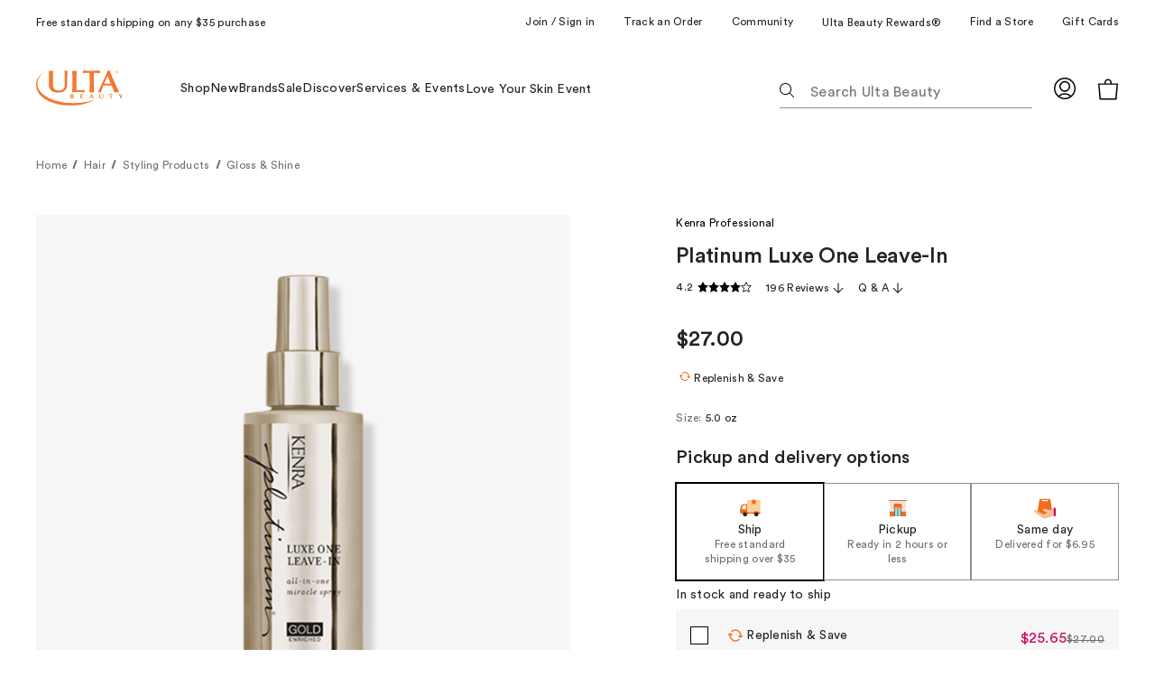

--- FILE ---
content_type: text/html;charset=utf-8
request_url: https://www.ulta.com/p/platinum-luxe-one-leave-in-xlsImpprod17631483
body_size: 144822
content:
<!DOCTYPE html><html lang="en-US" class="ULTA_HTML" data-whatinput="initial" data-whatintent="initial"><head>
      <meta charset="utf-8"/>
      <meta name="google-site-verification" content="0iJgVZRwJEqcwh-DfHO3TnKtFasUWdJmJbVBo2j8eg0"/>
      <meta name="viewport" content="width=device-width,initial-scale=1"/>
      <meta name="theme-color" content="#e90b5a"/>
      <meta http-equiv="X-UA-Compatible" content="IE=edge"/>
      
      <meta data-rh="true" name="description" content="Free Shipping at $35. Shop  Platinum Luxe One Leave-In  Kenra Professional"/><meta data-rh="true" name="robots" content="index, follow, max-image-preview:large,"/><meta data-rh="true" property="og:title" content=" Platinum Luxe One Leave-In - Kenra Professional | Ulta Beauty"/><meta data-rh="true" property="og:description" content="Free Shipping at $35. Shop  Platinum Luxe One Leave-In  Kenra Professional"/><meta data-rh="true" property="og:image" content="https://media.ulta.com/i/ulta/2522578?w=500&amp;h=500"/>

      <!--linkTags-->
      <link href="https://ui.powerreviews.com/tag-builds/10546/4.0/styles.css" type="text/css" rel="stylesheet"/><link data-chunk="ulta-modules-IframedContent-IframedContent-js" rel="undefined" as="style" href="/ux/assets/css/ulta-modules-IframedContent-IframedContent-js.7936d47c.chunk.css"/>
<link data-chunk="ulta-modules-Title-Title-js" rel="undefined" as="style" href="/ux/assets/css/ulta-modules-Title-Title-js.70a67f22.chunk.css"/>
<link data-chunk="ulta-modules-ShowcaseUnit-ShowcaseUnit-js" rel="undefined" as="style" href="/ux/assets/css/ulta-modules-ShowcaseUnit-ShowcaseUnit-js.59e17b3b.chunk.css"/>
<link data-chunk="ulta-modules-InterrupterRow-InterrupterRow-js" rel="undefined" as="style" href="/ux/assets/css/ulta-modules-InterrupterRow-InterrupterRow-js.ad9c14d4.chunk.css"/>
<link data-chunk="ulta-modules-Interrupters-Interrupters-js" rel="undefined" as="style" href="/ux/assets/css/ulta-modules-Interrupters-Interrupters-js.a0c4817d.chunk.css"/>
<link data-chunk="ulta-modules-InterrupterCardContainer-InterrupterCardContainer-js" rel="undefined" as="style" href="/ux/assets/css/ulta-modules-InterrupterCardContainer-InterrupterCardContainer-js.1ee263b3.chunk.css"/>
<link data-chunk="ulta-modules-CreativeCopyBlock-CreativeCopyBlock-js" rel="undefined" as="style" href="/ux/assets/css/ulta-modules-CreativeCopyBlock-CreativeCopyBlock-js.12f2ff1c.chunk.css"/>
<link data-chunk="ulta-modules-Titles-Titles-js" rel="undefined" as="style" href="/ux/assets/css/ulta-modules-Titles-Titles-js.6ec5fdbd.chunk.css"/>
<link data-chunk="ulta-modules-ArticleRowHorizontalLarge-ArticleRowHorizontalLarge-js" rel="undefined" as="style" href="/ux/assets/css/ulta-modules-ArticleRowHorizontalLarge-ArticleRowHorizontalLarge-js.0264e4cd.chunk.css"/>
<link data-chunk="ulta-modules-PromoGroup-PromoGroup-js" rel="undefined" as="style" href="/ux/assets/css/ulta-modules-PromoGroup-PromoGroup-js.dcd1b976.chunk.css"/>
<link data-chunk="ulta-modules-PromoGroup-PromoGroup-js" rel="undefined" as="style" href="/ux/assets/css/ulta-modules-PromotionalCard-PromotionalCard-js.2de96dd7.chunk.css"/>
<link data-chunk="ulta-modules-FullBleedHero-FullBleedHero-js" rel="undefined" as="style" href="/ux/assets/css/ulta-modules-FullBleedHero-FullBleedHero-js.d4cc9b2f.chunk.css"/>
<link data-chunk="ulta-modules-Banner-Banner-js" rel="undefined" as="style" href="/ux/assets/css/ulta-modules-Banner-Banner-js.298f3014.chunk.css"/>
<link data-chunk="ulta-modules-FeaturedPromotedCard-FeaturedPromotedCard-js" rel="undefined" as="style" href="/ux/assets/css/ulta-modules-FeaturedPromotedCard-FeaturedPromotedCard-js.8e299477.chunk.css"/>
<link data-chunk="ulta-modules-TitleSection-TitleSection-js" rel="undefined" as="style" href="/ux/assets/css/ulta-modules-TitleSection-TitleSection-js.c677f29e.chunk.css"/>
<link data-chunk="ulta-modules-Hero-Hero-js" rel="undefined" as="style" href="/ux/assets/css/ulta-modules-Hero-Hero-js.54804332.chunk.css"/>
<link data-chunk="ulta-modules-ArticleRowStackedLarge-ArticleRowStackedLarge-js" rel="undefined" as="style" href="/ux/assets/css/ulta-modules-ArticleRowStackedLarge-ArticleRowStackedLarge-js.69c0bffb.chunk.css"/>
<link data-chunk="ulta-modules-ArticleRowStackedLarge-ArticleRowStackedLarge-js" rel="undefined" as="style" href="/ux/assets/css/4457.74c4fec1.chunk.css"/>
<link data-chunk="ulta-modules-UltaAsset-UltaAsset-js" rel="undefined" as="style" href="/ux/assets/css/ulta-modules-UltaAsset-UltaAsset-js.5300c47f.chunk.css"/>
<link data-chunk="ulta-modules-FeaturedPromotedCompactCard-FeaturedPromotedCompactCard-js" rel="undefined" as="style" href="/ux/assets/css/ulta-modules-FeaturedPromotedCompactCard-FeaturedPromotedCompactCard-js.9426a93c.chunk.css"/>
<link data-chunk="ulta-modules-AccordionGroup-AccordionGroup-js" rel="undefined" as="style" href="/ux/assets/css/ulta-modules-AccordionGroup-AccordionGroup-js.20447b25.chunk.css"/>
<link data-chunk="ulta-modules-AnchorLinks-AnchorLinks-js" rel="undefined" as="style" href="/ux/assets/css/ulta-modules-AnchorLinks-AnchorLinks-js.b20487dd.chunk.css"/>
<link data-chunk="ulta-modules-TextOnlyHero-TextOnlyHero-js" rel="undefined" as="style" href="/ux/assets/css/ulta-modules-TextOnlyHero-TextOnlyHero-js.c2749572.chunk.css"/>
<link data-chunk="ulta-modules-Section-Section-js" rel="undefined" as="style" href="/ux/assets/css/ulta-modules-Section-Section-js.1b97f5e8.chunk.css"/>
<link data-chunk="ulta-modules-CategoryNav-CategoryNav-js" rel="undefined" as="style" href="/ux/assets/css/ulta-modules-CategoryNav-CategoryNav-js.be8a33f9.chunk.css"/>
<link data-chunk="ulta-modules-NullSearchResult-NullSearchResult-js" rel="undefined" as="style" href="/ux/assets/css/ulta-modules-NullSearchResult-NullSearchResult-js.54390f5f.chunk.css"/>
<link data-chunk="ulta-modules-ProductSwatchesMobile-ProductSwatchesMobile-js" rel="undefined" as="style" href="/ux/assets/css/ulta-modules-ProductSwatchesMobile-ProductSwatchesMobile-js.17966f36.chunk.css"/>
<link data-chunk="ulta-modules-ProductCard-ProductCard-js" rel="undefined" as="style" href="/ux/assets/css/ulta-modules-ProductCard-ProductCard-js.a353a519.chunk.css"/>
<link data-chunk="ulta-modules-ProductListingResults-ProductListingResults-js" rel="undefined" as="style" href="/ux/assets/css/ulta-modules-ProductListingResults-ProductListingResults-js.1799d4bd.chunk.css"/>
<link data-chunk="ulta-modules-ProductListingResults-ProductListingResults-js" rel="undefined" as="style" href="/ux/assets/css/2237.96403034.chunk.css"/>
<link data-chunk="ulta-modules-ProductListingResults-ProductListingResults-js" rel="undefined" as="style" href="/ux/assets/css/ulta-modules-FiltersColumn-FiltersColumn-js.98cfad0f.chunk.css"/>
<link data-chunk="ulta-modules-DynamicTitle-DynamicTitle-js" rel="undefined" as="style" href="/ux/assets/css/ulta-modules-DynamicTitle-DynamicTitle-js.0c985938.chunk.css"/>
<link data-chunk="ulta-modules-SignUpNews-SignUpNews-js" rel="undefined" as="style" href="/ux/assets/css/ulta-modules-SignUpNews-SignUpNews-js.e3405a57.chunk.css"/>
<link data-chunk="ulta-modules-MediaIcons-MediaIcons-js" rel="undefined" as="style" href="/ux/assets/css/ulta-modules-MediaIcons-MediaIcons-js.b76363b3.chunk.css"/>
<link data-chunk="ulta-modules-FooterNavLinkGroup-FooterNavLinkGroup-js" rel="undefined" as="style" href="/ux/assets/css/ulta-modules-FooterNavLinkGroup-FooterNavLinkGroup-js.ead9346a.chunk.css"/>
<link data-chunk="ulta-modules-Footer-Footer-js" rel="undefined" as="style" href="/ux/assets/css/ulta-modules-Footer-Footer-js.031651c9.chunk.css"/>
<link data-chunk="ulta-modules-ProductReviews-ProductReviews-js" rel="undefined" as="style" href="/ux/assets/css/ulta-modules-ProductReviews-ProductReviews-js.f93ac1ef.chunk.css"/>
<link data-chunk="ulta-modules-ExternalBrandContent-ExternalBrandContent-js" rel="undefined" as="style" href="/ux/assets/css/ulta-modules-ExternalBrandContent-ExternalBrandContent-js.90bdbe86.chunk.css"/>
<link data-chunk="ulta-modules-RecommendationProductRail-RecommendationProductRail-js" rel="undefined" as="style" href="/ux/assets/css/7145.7db45e0c.chunk.css"/>
<link data-chunk="ulta-modules-GamBanner-GamBanner-js" rel="undefined" as="style" href="/ux/assets/css/ulta-modules-GamBanner-GamBanner-js.e0e068f9.chunk.css"/>
<link data-chunk="ulta-modules-BoughtTogether-BoughtTogether-js" rel="undefined" as="style" href="/ux/assets/css/ulta-modules-BoughtTogether-BoughtTogether-js.e994d69f.chunk.css"/>
<link data-chunk="ulta-modules-PromotedCardMini-PromotedCardMini-js" rel="undefined" as="style" href="/ux/assets/css/ulta-modules-PromotedCardMini-PromotedCardMini-js.247f05a5.chunk.css"/>
<link data-chunk="ulta-modules-ProductBookmark-ProductBookmark-js" rel="undefined" as="style" href="/ux/assets/css/ulta-modules-ProductBookmark-ProductBookmark-js.2b5c18ba.chunk.css"/>
<link data-chunk="ulta-modules-AddToBagButton-AddToBagButton-js" rel="undefined" as="style" href="/ux/assets/css/ulta-modules-AddToBagButton-AddToBagButton-js.79940c94.chunk.css"/>
<link data-chunk="ulta-modules-ProductActionsV2-ProductActionsV2-js" rel="undefined" as="style" href="/ux/assets/css/ulta-modules-ProductActionsV2-ProductActionsV2-js.ef4e8455.chunk.css"/>
<link data-chunk="ulta-modules-AdBugOffersRail-AdBugOffersRail-js" rel="undefined" as="style" href="/ux/assets/css/ulta-modules-AdBugOffersRail-AdBugOffersRail-js.9b32d8dc.chunk.css"/>
<link data-chunk="ulta-modules-ProductVariant-ProductVariant-js" rel="undefined" as="style" href="/ux/assets/css/ulta-modules-ProductVariant-ProductVariant-js.c9d3253f.chunk.css"/>
<link data-chunk="ulta-modules-ProductPricing-ProductPricing-js" rel="undefined" as="style" href="/ux/assets/css/3186.ae482397.chunk.css"/>
<link data-chunk="ulta-modules-SocialTags-SocialTags-js" rel="undefined" as="style" href="/ux/assets/css/ulta-modules-SocialTags-SocialTags-js.cbf5abd8.chunk.css"/>
<link data-chunk="ulta-modules-ProductHero-ProductHero-js" rel="undefined" as="style" href="/ux/assets/css/ulta-modules-ProductHero-ProductHero-js.793dcf96.chunk.css"/>
<link data-chunk="ulta-modules-ProductHero-ProductHero-js" rel="undefined" as="style" href="/ux/assets/css/6198.2d4f315e.chunk.css"/>
<link data-chunk="ulta-modules-MessageNotification-MessageNotification-js" rel="undefined" as="style" href="/ux/assets/css/ulta-modules-MessageNotification-MessageNotification-js.ba5c9e2d.chunk.css"/>
<link data-chunk="ulta-modules-Breadcrumbs-Breadcrumbs-js" rel="undefined" as="style" href="/ux/assets/css/ulta-modules-Breadcrumbs-Breadcrumbs-js.500f25f6.chunk.css"/>
<link data-chunk="ulta-modules-RegularPromotedCompactCards-RegularPromotedCompactCards-js" rel="undefined" as="style" href="/ux/assets/css/ulta-modules-RegularPromotedCompactCards-RegularPromotedCompactCards-js.6d8fd91a.chunk.css"/>
<link data-chunk="ulta-modules-UtilityLinks-UtilityLinks-js" rel="undefined" as="style" href="/ux/assets/css/ulta-modules-UtilityLinks-UtilityLinks-js.ab955631.chunk.css"/>
<link data-chunk="ulta-modules-ValueMessaging-ValueMessaging-js" rel="undefined" as="style" href="/ux/assets/css/ulta-modules-ValueMessaging-ValueMessaging-js.6f4eaae0.chunk.css"/>





<link data-chunk="ulta-modules-ValueMessaging-ValueMessaging-js" rel="undefined" as="script" href="/ux/assets/js/ulta-modules-ValueMessaging-ValueMessaging-js.51aee7d9.chunk.js"/>
<link data-chunk="ulta-modules-UtilityLinks-UtilityLinks-js" rel="undefined" as="script" href="/ux/assets/js/ulta-modules-UtilityLinks-UtilityLinks-js.2a283963.chunk.js"/>
<link data-chunk="ulta-modules-RegularPromotedCompactCards-RegularPromotedCompactCards-js" rel="undefined" as="script" href="/ux/assets/js/1367.2b133f51.chunk.js"/>
<link data-chunk="ulta-modules-RegularPromotedCompactCards-RegularPromotedCompactCards-js" rel="undefined" as="script" href="/ux/assets/js/ulta-modules-RegularPromotedCompactCards-RegularPromotedCompactCards-js.01218e1f.chunk.js"/>
<link data-chunk="ulta-modules-Breadcrumbs-Breadcrumbs-js" rel="undefined" as="script" href="/ux/assets/js/ulta-modules-Breadcrumbs-Breadcrumbs-js.20a68e28.chunk.js"/>
<link data-chunk="ulta-modules-MessageNotification-MessageNotification-js" rel="undefined" as="script" href="/ux/assets/js/ulta-modules-MessageNotification-MessageNotification-js.58b5a493.chunk.js"/>
<link data-chunk="ulta-modules-ProductHero-ProductHero-js" rel="undefined" as="script" href="/ux/assets/js/1677.cdac89ab.chunk.js"/>
<link data-chunk="ulta-modules-ProductHero-ProductHero-js" rel="undefined" as="script" href="/ux/assets/js/1349.1afd2ac0.chunk.js"/>
<link data-chunk="ulta-modules-ProductHero-ProductHero-js" rel="undefined" as="script" href="/ux/assets/js/6198.470380e3.chunk.js"/>
<link data-chunk="ulta-modules-ProductHero-ProductHero-js" rel="undefined" as="script" href="/ux/assets/js/1125.4925ecbe.chunk.js"/>
<link data-chunk="ulta-modules-ProductHero-ProductHero-js" rel="undefined" as="script" href="/ux/assets/js/580.c90bad3c.chunk.js"/>
<link data-chunk="ulta-modules-ProductHero-ProductHero-js" rel="undefined" as="script" href="/ux/assets/js/ulta-modules-ProductHero-ProductHero-js.c7314d95.chunk.js"/>
<link data-chunk="ulta-modules-SocialTags-SocialTags-js" rel="undefined" as="script" href="/ux/assets/js/ulta-modules-SocialTags-SocialTags-js.376a411f.chunk.js"/>
<link data-chunk="ulta-modules-ProductPricing-ProductPricing-js" rel="undefined" as="script" href="/ux/assets/js/3186.b6d715d6.chunk.js"/>
<link data-chunk="ulta-modules-ProductPricing-ProductPricing-js" rel="undefined" as="script" href="/ux/assets/js/ulta-modules-ProductPricing-ProductPricing-js.338747c3.chunk.js"/>
<link data-chunk="ulta-modules-ProductVariant-ProductVariant-js" rel="undefined" as="script" href="/ux/assets/js/ulta-modules-ProductVariant-ProductVariant-js.e85e3ba6.chunk.js"/>
<link data-chunk="ulta-modules-AdBugOffersRail-AdBugOffersRail-js" rel="undefined" as="script" href="/ux/assets/js/7638.d4d0392d.chunk.js"/>
<link data-chunk="ulta-modules-AdBugOffersRail-AdBugOffersRail-js" rel="undefined" as="script" href="/ux/assets/js/ulta-modules-AdBugOffersRail-AdBugOffersRail-js.b40bf04c.chunk.js"/>
<link data-chunk="ulta-modules-ProductActionsV2-ProductActionsV2-js" rel="undefined" as="script" href="/ux/assets/js/7636.c913877a.chunk.js"/>
<link data-chunk="ulta-modules-ProductActionsV2-ProductActionsV2-js" rel="undefined" as="script" href="/ux/assets/js/4133.70195389.chunk.js"/>
<link data-chunk="ulta-modules-ProductActionsV2-ProductActionsV2-js" rel="undefined" as="script" href="/ux/assets/js/2219.46c2ab7e.chunk.js"/>
<link data-chunk="ulta-modules-ProductActionsV2-ProductActionsV2-js" rel="undefined" as="script" href="/ux/assets/js/55.3f909113.chunk.js"/>
<link data-chunk="ulta-modules-ProductActionsV2-ProductActionsV2-js" rel="undefined" as="script" href="/ux/assets/js/0.c7245ebe.chunk.js"/>
<link data-chunk="ulta-modules-ProductActionsV2-ProductActionsV2-js" rel="undefined" as="script" href="/ux/assets/js/ulta-modules-ProductActionsV2-ProductActionsV2-js.06706a02.chunk.js"/>
<link data-chunk="ulta-modules-AddToBagButton-AddToBagButton-js" rel="undefined" as="script" href="/ux/assets/js/7234.30ac1320.chunk.js"/>
<link data-chunk="ulta-modules-AddToBagButton-AddToBagButton-js" rel="undefined" as="script" href="/ux/assets/js/ulta-modules-AddToBagButton-AddToBagButton-js.75b83350.chunk.js"/>
<link data-chunk="ulta-modules-ProductBookmark-ProductBookmark-js" rel="undefined" as="script" href="/ux/assets/js/ulta-modules-ProductBookmark-ProductBookmark-js.1debc00e.chunk.js"/>
<link data-chunk="ulta-modules-PromotedCardMini-PromotedCardMini-js" rel="undefined" as="script" href="/ux/assets/js/5057.6b0ac586.chunk.js"/>
<link data-chunk="ulta-modules-BoughtTogether-BoughtTogether-js" rel="undefined" as="script" href="/ux/assets/js/4804.74cbdc7c.chunk.js"/>
<link data-chunk="ulta-modules-BoughtTogether-BoughtTogether-js" rel="undefined" as="script" href="/ux/assets/js/ulta-modules-BoughtTogether-BoughtTogether-js.08198a94.chunk.js"/>
<link data-chunk="ulta-modules-GamBanner-GamBanner-js" rel="undefined" as="script" href="/ux/assets/js/5020.a252e877.chunk.js"/>
<link data-chunk="ulta-modules-RecommendationProductRail-RecommendationProductRail-js" rel="undefined" as="script" href="/ux/assets/js/9020.290630f3.chunk.js"/>
<link data-chunk="ulta-modules-RecommendationProductRail-RecommendationProductRail-js" rel="undefined" as="script" href="/ux/assets/js/7145.eefe04d2.chunk.js"/>
<link data-chunk="ulta-modules-RecommendationProductRail-RecommendationProductRail-js" rel="undefined" as="script" href="/ux/assets/js/ulta-modules-RecommendationProductRail-RecommendationProductRail-js.9d0710b0.chunk.js"/>
<link data-chunk="ulta-modules-CriteoProductRail-CriteoProductRail-js" rel="undefined" as="script" href="/ux/assets/js/ulta-modules-CriteoProductRail-CriteoProductRail-js.91799e1d.chunk.js"/>
<link data-chunk="ulta-modules-ExternalBrandContent-ExternalBrandContent-js" rel="undefined" as="script" href="/ux/assets/js/ulta-modules-ExternalBrandContent-ExternalBrandContent-js.375faa7e.chunk.js"/>
<link data-chunk="ulta-modules-ProductReviews-ProductReviews-js" rel="undefined" as="script" href="/ux/assets/js/ulta-modules-ProductReviews-ProductReviews-js.168dee1b.chunk.js"/>
<link data-chunk="ulta-modules-Footer-Footer-js" rel="undefined" as="script" href="/ux/assets/js/ulta-modules-Footer-Footer-js.47a49354.chunk.js"/>
<link data-chunk="ulta-modules-FooterNavLinkGroup-FooterNavLinkGroup-js" rel="undefined" as="script" href="/ux/assets/js/ulta-modules-FooterNavLinkGroup-FooterNavLinkGroup-js.8f1663fb.chunk.js"/>
<link data-chunk="ulta-modules-MediaIcons-MediaIcons-js" rel="undefined" as="script" href="/ux/assets/js/ulta-modules-MediaIcons-MediaIcons-js.04f975fa.chunk.js"/>
<link data-chunk="ulta-modules-SignUpNews-SignUpNews-js" rel="undefined" as="script" href="/ux/assets/js/ulta-modules-SignUpNews-SignUpNews-js.a1ade528.chunk.js"/>
<link data-chunk="ulta-modules-DynamicTitle-DynamicTitle-js" rel="undefined" as="script" href="/ux/assets/js/ulta-modules-DynamicTitle-DynamicTitle-js.177067cf.chunk.js"/>
<link data-chunk="ulta-modules-ProductListingResults-ProductListingResults-js" rel="undefined" as="script" href="/ux/assets/js/5454.4b4a7442.chunk.js"/>
<link data-chunk="ulta-modules-ProductListingResults-ProductListingResults-js" rel="undefined" as="script" href="/ux/assets/js/ulta-modules-FiltersColumn-FiltersColumn-js.4aab4dc1.chunk.js"/>
<link data-chunk="ulta-modules-ProductListingResults-ProductListingResults-js" rel="undefined" as="script" href="/ux/assets/js/2237.52ce83c4.chunk.js"/>
<link data-chunk="ulta-modules-ProductListingResults-ProductListingResults-js" rel="undefined" as="script" href="/ux/assets/js/ulta-modules-ProductListingResults-ProductListingResults-js.afdc5ce8.chunk.js"/>
<link data-chunk="ulta-modules-ProductCard-ProductCard-js" rel="undefined" as="script" href="/ux/assets/js/ulta-modules-ProductCard-ProductCard-js.c053bfb1.chunk.js"/>
<link data-chunk="ulta-modules-ProductSwatchesMobile-ProductSwatchesMobile-js" rel="undefined" as="script" href="/ux/assets/js/ulta-modules-ProductSwatchesMobile-ProductSwatchesMobile-js.9b0f575a.chunk.js"/>
<link data-chunk="ulta-modules-NullSearchResult-NullSearchResult-js" rel="undefined" as="script" href="/ux/assets/js/ulta-modules-NullSearchResult-NullSearchResult-js.e5087f41.chunk.js"/>
<link data-chunk="ulta-modules-CategoryNav-CategoryNav-js" rel="undefined" as="script" href="/ux/assets/js/ulta-modules-CategoryNav-CategoryNav-js.42be4975.chunk.js"/>
<link data-chunk="ulta-modules-Section-Section-js" rel="undefined" as="script" href="/ux/assets/js/ulta-modules-Section-Section-js.607651d6.chunk.js"/>
<link data-chunk="ulta-modules-TextOnlyHero-TextOnlyHero-js" rel="undefined" as="script" href="/ux/assets/js/3863.d20a7acc.chunk.js"/>
<link data-chunk="ulta-modules-AnchorLinks-AnchorLinks-js" rel="undefined" as="script" href="/ux/assets/js/ulta-modules-AnchorLinks-AnchorLinks-js.0ddc3525.chunk.js"/>
<link data-chunk="ulta-modules-AccordionGroup-AccordionGroup-js" rel="undefined" as="script" href="/ux/assets/js/ulta-modules-AccordionGroup-AccordionGroup-js.ccef3864.chunk.js"/>
<link data-chunk="ulta-modules-FeaturedPromotedCompactCard-FeaturedPromotedCompactCard-js" rel="undefined" as="script" href="/ux/assets/js/ulta-modules-FeaturedPromotedCompactCard-FeaturedPromotedCompactCard-js.eee50e1e.chunk.js"/>
<link data-chunk="ulta-modules-UltaAsset-UltaAsset-js" rel="undefined" as="script" href="/ux/assets/js/ulta-modules-UltaAsset-UltaAsset-js.a9f5b9e4.chunk.js"/>
<link data-chunk="ulta-modules-BreakpointDisplay-BreakpointDisplay-js" rel="undefined" as="script" href="/ux/assets/js/ulta-modules-BreakpointDisplay-BreakpointDisplay-js.d0ff9a2e.chunk.js"/>
<link data-chunk="ulta-modules-ArticleRowStackedLarge-ArticleRowStackedLarge-js" rel="undefined" as="script" href="/ux/assets/js/ulta-modules-ArticleRowStackedLarge-ArticleRowStackedLarge-js.b1fc8934.chunk.js"/>
<link data-chunk="ulta-modules-Text-Text-js" rel="undefined" as="script" href="/ux/assets/js/ulta-modules-Text-Text-js.ddbf35aa.chunk.js"/>
<link data-chunk="ulta-modules-Hero-Hero-js" rel="undefined" as="script" href="/ux/assets/js/ulta-modules-Hero-Hero-js.2850a3ff.chunk.js"/>
<link data-chunk="ulta-modules-ArticleRowStackedCompact-ArticleRowStackedCompact-js" rel="undefined" as="script" href="/ux/assets/js/ulta-modules-ArticleRowStackedCompact-ArticleRowStackedCompact-js.f20fadde.chunk.js"/>
<link data-chunk="ulta-modules-TitleSection-TitleSection-js" rel="undefined" as="script" href="/ux/assets/js/ulta-modules-TitleSection-TitleSection-js.f2873b26.chunk.js"/>
<link data-chunk="ulta-modules-CuratedProductRail-CuratedProductRail-js" rel="undefined" as="script" href="/ux/assets/js/ulta-modules-CuratedProductRail-CuratedProductRail-js.16b5edea.chunk.js"/>
<link data-chunk="ulta-modules-FeaturedPromotedCard-FeaturedPromotedCard-js" rel="undefined" as="script" href="/ux/assets/js/ulta-modules-FeaturedPromotedCard-FeaturedPromotedCard-js.9b55157a.chunk.js"/>
<link data-chunk="ulta-modules-Banner-Banner-js" rel="undefined" as="script" href="/ux/assets/js/ulta-modules-Banner-Banner-js.9e0e2a2e.chunk.js"/>
<link data-chunk="ulta-modules-FullBleedHero-FullBleedHero-js" rel="undefined" as="script" href="/ux/assets/js/ulta-modules-FullBleedHero-FullBleedHero-js.7f12c592.chunk.js"/>
<link data-chunk="ulta-modules-PromoGroup-PromoGroup-js" rel="undefined" as="script" href="/ux/assets/js/ulta-modules-PromotionalCard-PromotionalCard-js.0328639d.chunk.js"/>
<link data-chunk="ulta-modules-PromoGroup-PromoGroup-js" rel="undefined" as="script" href="/ux/assets/js/ulta-modules-PromoGroup-PromoGroup-js.1d6f7db9.chunk.js"/>
<link data-chunk="ulta-modules-ArticleRowHorizontalLarge-ArticleRowHorizontalLarge-js" rel="undefined" as="script" href="/ux/assets/js/ulta-modules-ArticleRowHorizontalLarge-ArticleRowHorizontalLarge-js.4a149d98.chunk.js"/>
<link data-chunk="ulta-modules-Titles-Titles-js" rel="undefined" as="script" href="/ux/assets/js/ulta-modules-Titles-Titles-js.526d5d43.chunk.js"/>
<link data-chunk="ulta-modules-CreativeCopyBlock-CreativeCopyBlock-js" rel="undefined" as="script" href="/ux/assets/js/ulta-modules-CreativeCopyBlock-CreativeCopyBlock-js.488c22fe.chunk.js"/>
<link data-chunk="ulta-modules-InterrupterCardContainer-InterrupterCardContainer-js" rel="undefined" as="script" href="/ux/assets/js/ulta-modules-InterrupterCardContainer-InterrupterCardContainer-js.03c10ab5.chunk.js"/>
<link data-chunk="ulta-modules-Interrupters-Interrupters-js" rel="undefined" as="script" href="/ux/assets/js/ulta-modules-Interrupters-Interrupters-js.62af3142.chunk.js"/>
<link data-chunk="ulta-modules-InterrupterRow-InterrupterRow-js" rel="undefined" as="script" href="/ux/assets/js/ulta-modules-InterrupterRow-InterrupterRow-js.50c6df8a.chunk.js"/>
<link data-chunk="ulta-modules-PersonalizationContent-PersonalizationContent-js" rel="undefined" as="script" href="/ux/assets/js/ulta-modules-PersonalizationContent-PersonalizationContent-js.bdd1d316.chunk.js"/>
<link data-chunk="ulta-modules-ShowcaseUnit-ShowcaseUnit-js" rel="undefined" as="script" href="/ux/assets/js/ulta-modules-ShowcaseUnit-ShowcaseUnit-js.120197c2.chunk.js"/>
<link data-chunk="ulta-modules-Title-Title-js" rel="undefined" as="script" href="/ux/assets/js/ulta-modules-Title-Title-js.ab53aec5.chunk.js"/>
<link data-chunk="ulta-modules-Loader-Loader-js" rel="undefined" as="script" href="/ux/assets/js/ulta-modules-Loader-Loader-js.c968f152.chunk.js"/>
<link data-chunk="ulta-modules-IframedContent-IframedContent-js" rel="undefined" as="script" href="/ux/assets/js/ulta-modules-IframedContent-IframedContent-js.d8c707ce.chunk.js"/>
      <!--styleTags-->
      

























































      <link data-rh="true" rel="canonical" href="https://www.ulta.com/p/platinum-luxe-one-leave-in-xlsImpprod17631483?sku=2522578"/>
      <title>Kenra Professional -  Platinum Luxe One Leave-In | Ulta Beauty</title>
    

                              <style id="sw-inline-style-sheet" type="text/css">@keyframes V { 
  100% { transform: translate(100%); }
}
html { text-size-adjust: 100%; font-family: system-ui, "Segoe UI", Roboto, Helvetica, Arial, sans-serif, "Apple Color Emoji", "Segoe UI Emoji"; line-height: 1.15; tab-size: 4; }
body { margin: 0px; }
abbr[title] { text-decoration: underline dotted; }
b, strong { font-weight: bolder; }
sub, sup { font-size: 75%; line-height: 0; position: relative; vertical-align: baseline; }
sub { bottom: -0.25em; }
button, input, optgroup, select, textarea { font-family: inherit; font-size: 100%; line-height: 1.15; margin: 0px; }
button, select { text-transform: none; }
[type="button"], [type="reset"], [type="submit"], button { appearance: button; }
legend { padding: 0px; }
[type="search"] { appearance: textfield; outline-offset: -2px; }
@font-face { font-family: "Circular Std"; font-style: normal; font-weight: 400; src: url("/ux/assets/assets/90481370.otf") format("opentype"); }
@font-face { font-family: "Circular Std"; font-style: normal; font-weight: 500; src: url("/ux/assets/assets/28584316.woff2") format("woff2"), url("/ux/assets/assets/1dd319b8.woff") format("woff"), url("/ux/assets/assets/f9f2be15.ttf") format("truetype"); }
@font-face { font-family: "Circular Std"; font-style: italic; font-weight: 500; src: url("/ux/assets/assets/5124650a.woff2") format("woff2"), url("/ux/assets/assets/9f00d60f.woff") format("woff"), url("/ux/assets/assets/bfe15859.ttf") format("truetype"); }
@font-face { font-family: "Circular Std"; font-style: normal; font-weight: 700; src: url("/ux/assets/assets/fb72b487.woff2") format("woff2"), url("/ux/assets/assets/b0808321.woff") format("woff"), url("/ux/assets/assets/ce7af6dd.ttf") format("truetype"); }
@font-face { font-family: "Circular Std"; font-style: italic; font-weight: 700; src: url("/ux/assets/assets/cb6e33bb.woff2") format("woff2"), url("/ux/assets/assets/c44d2fde.woff") format("woff"), url("/ux/assets/assets/22eddf1c.ttf") format("truetype"); }
@font-face { font-family: "Circular Std"; font-style: normal; font-weight: 900; src: url("/ux/assets/assets/1b79f316.woff2") format("woff2"), url("/ux/assets/assets/fb41e601.woff") format("woff"), url("/ux/assets/assets/5000f157.ttf") format("truetype"); }
@font-face { font-family: "Circular Std"; font-style: italic; font-weight: 900; src: url("/ux/assets/assets/9a3ad909.woff2") format("woff2"), url("/ux/assets/assets/6864f6d3.woff") format("woff"), url("/ux/assets/assets/8e4a8da7.ttf") format("truetype"); }
:root { --asc-color-black: #000; --asc-color-white: #fff; --asc-color-primary-default: #000; --asc-color-primary-shade1: silver; --asc-color-primary-shade2: silver; --asc-color-primary-shade3: #d9e5fc; --asc-color-primary-shade4: #fff; --asc-color-primary-shade5: #f6f6f6; --asc-color-base-inverse: #000; --asc-color-base-default: #292b32; --asc-color-base-shade1: #636878; --asc-color-base-shade2: #898e9e; --asc-color-base-shade3: #a5a9b5; --asc-color-base-shade4: #ebecef; --asc-color-base-shade5: #6e6e6e; --asc-color-secondary-default: #292b32; --asc-color-secondary-shade1: #636878; --asc-color-secondary-shade2: #898e9e; --asc-color-secondary-shade3: #a5a9b5; --asc-color-secondary-shade4: #ebecef; --asc-color-secondary-shade5: #f9f9fa; --asc-color-alert-default: #fa4d30; --asc-color-alert-shade1: #b30000; --asc-color-alert-shade2: #ffe5e5; --asc-color-alert-shade3: #fff5eb; --asc-color-highlight-default: #1054de; --asc-color-message-bubble-primary: #1054de; --asc-color-message-bubble-secondary: #ebecef; --asc-color-background-default: #fff; --asc-color-background-shade1: #f6f7f8; --asc-color-background-alert: #ffe5e5; --asc-color-background-neutral-400: silver; --asc-color-background-transparent-black: #00000080; --asc-color-background-transparent-white: #fffc; --asc-color-primary-background-hover: #0d47ba; --asc-color-primary-background-pressed: #0b3997; --asc-color-notification-background: #ebefff; --asc-color-notification-content: #0e3ac9; --asc-color-border: #6e6e6e; --asc-color-border-shade1: #d4d4d4; --asc-color-focus-visible: #007aff; --asc-text-global-font-family: "CircularStd-Book",sans-serif; --asc-text-global-font-style: normal; --asc-text-font-size-xs: .75rem; --asc-text-font-size-sm: .875rem; --asc-text-font-size-md: 1rem; --asc-text-font-size-lg: 1.125rem; --asc-text-font-size-xl: 1.25rem; --asc-text-font-size-xxl: 1.5rem; --asc-text-font-size-3xl: 1.875rem; --asc-text-font-size-4xl: 2.25rem; --asc-text-font-size-5xl: 3rem; --asc-text-font-size-6xl: 3.75rem; --asc-text-font-size-7xl: 4.5rem; --asc-text-font-weight-light: 300; --asc-text-font-weight-normal: 400; --asc-text-font-weight-medium: 500; --asc-text-font-weight-bold: 600; --asc-text-font-weight-headline: 700; --asc-text-font-weight-black: 900; --asc-line-height-xs: 1rem; --asc-line-height-sm: 1.125rem; --asc-line-height-md: 1.25rem; --asc-line-height-lg: 1.5rem; --asc-line-height-xl: 1.75rem; --asc-line-height-xxl: 2rem; --asc-border-radius-none: 0; --asc-border-radius-sm: .25rem; --asc-border-radius-md: .5rem; --asc-border-radius-lg: .75rem; --asc-border-radius-xl: 1rem; --asc-border-radius-xxl: 1.5rem; --asc-border-radius-full: 9999px; --asc-spacing-none: 0; --asc-spacing-xxs1: .125rem; --asc-spacing-xxs2: .25rem; --asc-spacing-xxs3: .375rem; --asc-spacing-s1: .5rem; --asc-spacing-s2: .75rem; --asc-spacing-m1: 1rem; --asc-spacing-m2: 1.25rem; --asc-spacing-m3: 1.5rem; --asc-spacing-l1: 2rem; --asc-spacing-l2: 2.5rem; --asc-spacing-l3: 3rem; --asc-spacing-l4: 3.5rem; --asc-spacing-xl1: 4rem; --asc-spacing-xl2: 4.5em; --asc-spacing-xl3: 6rem; --asc-box-shadow-01: 0px .5px 2px 0px rgba(96,97,112,.16),0px 0px 1px 0px rgb(40 41 61/8%); --asc-box-shadow-02: 0px .5px 2px 0px rgba(96,97,112,.16),0px 0px 1px 0px rgb(40 41 61/8%); --asc-box-shadow-03: 0px 2px 4px 0px rgba(96,97,112,.16),0px 0px 1px 0px rgb(40 41 61/4%); --asc-box-shadow-04: 0px 4px 8px 0px rgba(96,97,112,.2),0px 0px 2px 0px rgba(40,41,61,.1); --asc-box-shadow-05: 0px 8px 16px 0px rgba(96,97,112,.16),0px 2px 4px 0px rgb(40 41 61/4%); --asc-box-shadow-06: 0px 0px 2px 0px rgba(40,41,61,.1),0px 4px 8px 0px rgba(96,97,112,.2); color-scheme: light only; font-family: "Circular Std", sans-serif; }
@media (prefers-color-scheme: light) {
:root { --asc-color-black: #000; --asc-color-white: #fff; --asc-color-primary-default: #000; --asc-color-primary-shade1: silver; --asc-color-primary-shade2: silver; --asc-color-primary-shade3: #d9e5fc; --asc-color-primary-shade4: #fff; --asc-color-primary-shade5: #f6f6f6; --asc-color-base-inverse: #000; --asc-color-base-default: #292b32; --asc-color-base-shade1: #636878; --asc-color-base-shade2: #898e9e; --asc-color-base-shade3: #a5a9b5; --asc-color-base-shade4: #ebecef; --asc-color-base-shade5: #6e6e6e; --asc-color-secondary-default: #292b32; --asc-color-secondary-shade1: #636878; --asc-color-secondary-shade2: #898e9e; --asc-color-secondary-shade3: #a5a9b5; --asc-color-secondary-shade4: #ebecef; --asc-color-secondary-shade5: #f9f9fa; --asc-color-alert-default: #fa4d30; --asc-color-alert-shade1: #b30000; --asc-color-alert-shade2: #ffe5e5; --asc-color-alert-shade3: #fff5eb; --asc-color-highlight-default: #1054de; --asc-color-message-bubble-primary: #1054de; --asc-color-message-bubble-secondary: #ebecef; --asc-color-background-default: #fff; --asc-color-background-shade1: #f6f7f8; --asc-color-background-alert: #ffe5e5; --asc-color-background-neutral-400: silver; --asc-color-background-transparent-black: #00000080; --asc-color-background-transparent-white: #fffc; --asc-color-primary-background-hover: #0d47ba; --asc-color-primary-background-pressed: #0b3997; --asc-color-notification-background: #ebefff; --asc-color-notification-content: #0e3ac9; --asc-color-border: #6e6e6e; --asc-color-border-shade1: #d4d4d4; --asc-color-focus-visible: #007aff; }
}
@media (prefers-color-scheme: dark) {
:root { --asc-color-black: #000; --asc-color-white: #fff; --asc-color-primary-default: #000; --asc-color-primary-shade1: silver; --asc-color-primary-shade2: silver; --asc-color-primary-shade3: #d9e5fc; --asc-color-primary-shade4: #fff; --asc-color-primary-shade5: #f6f6f6; --asc-color-base-inverse: #000; --asc-color-base-default: #292b32; --asc-color-base-shade1: #636878; --asc-color-base-shade2: #898e9e; --asc-color-base-shade3: #a5a9b5; --asc-color-base-shade4: #ebecef; --asc-color-base-shade5: #6e6e6e; --asc-color-secondary-default: #292b32; --asc-color-secondary-shade1: #636878; --asc-color-secondary-shade2: #898e9e; --asc-color-secondary-shade3: #a5a9b5; --asc-color-secondary-shade4: #ebecef; --asc-color-secondary-shade5: #f9f9fa; --asc-color-alert-default: #fa4d30; --asc-color-alert-shade1: #b30000; --asc-color-alert-shade2: #ffe5e5; --asc-color-alert-shade3: #fff5eb; --asc-color-highlight-default: #1054de; --asc-color-message-bubble-primary: #1054de; --asc-color-message-bubble-secondary: #ebecef; --asc-color-background-default: #fff; --asc-color-background-shade1: #f6f7f8; --asc-color-background-alert: #ffe5e5; --asc-color-background-neutral-400: silver; --asc-color-background-transparent-black: #00000080; --asc-color-background-transparent-white: #fffc; --asc-color-primary-background-hover: #0d47ba; --asc-color-primary-background-pressed: #0b3997; --asc-color-notification-background: #ebefff; --asc-color-notification-content: #0e3ac9; --asc-color-border: #6e6e6e; --asc-color-border-shade1: #d4d4d4; --asc-color-focus-visible: #007aff; }
}
*, ::after, ::before { box-sizing: border-box; margin: 0px; padding: 0px; }
body { color: var(--asc-color-base-default); font-family: "Circular Std", sans-serif; pointer-events: auto !important; }
@keyframes Fa { 
  0% { scale: 1; }
  100% { scale: 1.5; }
}
@keyframes Ha { 
  0% { scale: 1.5; }
  100% { scale: 2; }
}
@keyframes qa { 
  0% { opacity: 0.6; }
  50% { opacity: 1; }
  100% { opacity: 0.6; }
}
@keyframes tr { 
  0% { opacity: 0; transform: var(--origin); }
  100% { opacity: 1; transform: translateY(0px); }
}
@keyframes go { 
  0% { opacity: 0.6; }
  50% { opacity: 1; }
  100% { opacity: 0.6; }
}
@keyframes vo { 
  0% { opacity: 0.6; }
  50% { opacity: 1; }
  100% { opacity: 0.6; }
}
@keyframes xo { 
  0%, 20%, 50%, 80%, 100% { transform: translate(0px); }
  40% { transform: translate(-10px); }
  60% { transform: translate(-5px); }
}
@keyframes So { 
  0%, 20%, 50%, 80%, 100% { transform: translate(0px); }
  40% { transform: translate(-10px); }
  60% { transform: translate(-5px); }
}
@keyframes Co { 
  0% { opacity: 0; }
  100% { opacity: 1; }
}
@keyframes qo { 
  0% { }
  100% { }
}
@keyframes lr { 
  0% { opacity: 0.6; }
  50% { opacity: 1; }
  100% { opacity: 0.6; }
}
@keyframes dt { 
  0% { opacity: 0.6; }
  50% { opacity: 1; }
  100% { opacity: 0.6; }
}
@keyframes mt { 
  0% { opacity: 0.6; }
  50% { opacity: 1; }
  100% { opacity: 0.6; }
}
@keyframes vt { 
  0% { opacity: 0.6; }
  50% { opacity: 1; }
  100% { opacity: 0.6; }
}
@keyframes Nt { 
  0% { opacity: 1; }
  50% { opacity: 0.5; }
  100% { opacity: 1; }
}
@keyframes ii { 
  0% { opacity: 0.6; }
  50% { opacity: 1; }
  100% { opacity: 0.6; }
}
@keyframes ci { 
  0% { opacity: 0.6; }
  50% { opacity: 1; }
  100% { opacity: 0.6; }
}
@keyframes wi { 
  0% { transform: rotate(0deg); }
  100% { transform: rotate(1turn); }
}
@keyframes ji { 
  0% { transform: rotate(0deg); }
  100% { transform: rotate(1turn); }
}
@keyframes Mi { 
  0% { opacity: 1; }
  50% { opacity: 0.5; }
  100% { opacity: 1; }
}
@keyframes Ei { 
  0% { opacity: 1; }
  50% { opacity: 0.5; }
  100% { opacity: 1; }
}
@keyframes Fi { 
  0% { transform: rotate(0deg); }
  100% { transform: rotate(1turn); }
}
@keyframes Vi { 
  0% { opacity: 1; }
  50% { opacity: 0.5; }
  100% { opacity: 1; }
}
@keyframes Di { 
  0% { opacity: 1; }
  50% { opacity: 0.5; }
  100% { opacity: 1; }
}
@keyframes V2 { 
  0% { opacity: 1; }
  50% { opacity: 0.5; }
  100% { opacity: 1; }
}
@keyframes Gd { 
  0% { opacity: 0.6; }
  50% { opacity: 1; }
  100% { opacity: 0.6; }
}
@keyframes Cs { 
  0% { opacity: 0.6; }
  50% { opacity: 1; }
  100% { opacity: 0.6; }
}
@keyframes As { 
  0% { opacity: 0; }
  100% { opacity: 1; }
}
@keyframes Es { 
  0% { opacity: 1; }
  100% { opacity: 0; }
}
@keyframes Bs { 
  0% { transform: scale(0.95); }
  100% { transform: scale(1); }
}
@keyframes Is { 
  0% { transform: scale(1); }
  100% { transform: scale(0.95); }
}
@keyframes Js { 
  0% { opacity: 0.6; }
  50% { opacity: 1; }
  100% { opacity: 0.6; }
}
@keyframes Zs { 
  0% { opacity: 0.6; }
  50% { opacity: 1; }
  100% { opacity: 0.6; }
}
@keyframes _s { 
  0% { opacity: 0.6; }
  50% { opacity: 1; }
  100% { opacity: 0.6; }
}
@keyframes rc { 
  0% { opacity: 0.6; }
  50% { opacity: 1; }
  100% { opacity: 0.6; }
}
@keyframes dc { 
  0% { transform: rotate(0deg); }
  100% { transform: rotate(1turn); }
}
@keyframes wc { 
  0% { transform: rotate(0deg); }
  100% { transform: rotate(1turn); }
}
@keyframes Xc { 
  0% { opacity: 1; }
  50% { opacity: 0.5; }
  100% { opacity: 1; }
}
@keyframes Uc { 
  0% { opacity: 0.6; }
  50% { opacity: 1; }
  100% { opacity: 0.6; }
}
@keyframes Tc { 
  0% { opacity: 0.6; }
  50% { opacity: 1; }
  100% { opacity: 0.6; }
}
@keyframes Pc { 
  0% { opacity: 0.6; }
  50% { opacity: 1; }
  100% { opacity: 0.6; }
}
@keyframes Jl { 
  0% { opacity: 0.6; }
  50% { opacity: 1; }
  100% { opacity: 0.6; }
}
@keyframes kn { 
  0% { opacity: 1; }
  50% { opacity: 0.5; }
  100% { opacity: 1; }
}
@keyframes Tn { 
  0% { opacity: 1; }
  50% { opacity: 0.5; }
  100% { opacity: 1; }
}
@keyframes bm { 
  0% { opacity: 1; }
  50% { opacity: 0.5; }
  100% { opacity: 1; }
}
@keyframes km { 
  0% { opacity: 1; }
  50% { opacity: 0.5; }
  100% { opacity: 1; }
}
@keyframes Om { 
  100% { transform: rotate(1turn); }
}
@keyframes v0 { 
  0% { opacity: 0.6; }
  50% { opacity: 1; }
  100% { opacity: 0.6; }
}
@keyframes y0 { 
  0% { opacity: 1; }
  40% { opacity: 0; transform: scale(-0.1); }
  100% { opacity: 0; }
}
@keyframes S0 { 
  0% { opacity: 0.6; }
  50% { opacity: 1; }
  100% { opacity: 0.6; }
}
@keyframes U0 { 
  0% { opacity: 0.6; }
  50% { opacity: 1; }
  100% { opacity: 0.6; }
}
@keyframes T0 { 
  0% { opacity: 0.6; }
  50% { opacity: 1; }
  100% { opacity: 0.6; }
}
@keyframes ha { 
  0% { opacity: 0; }
  100% { opacity: 1; }
}
@keyframes gh { 
  0% { transform: scale(0.8); }
  100% { transform: scale(1); }
}
@keyframes ua { 
  0% { opacity: 0; }
  100% { opacity: 1; }
}
@keyframes uh { 
  0% { transform: scale(0.8); }
  100% { transform: scale(1); }
}
@keyframes wa { 
  0% { opacity: 0; }
  100% { opacity: 1; }
}
@keyframes wh { 
  0% { transform: scale(0.8); }
  100% { transform: scale(1); }
}
@keyframes Yh { 
  0% { opacity: 0.6; }
  50% { opacity: 1; }
  100% { opacity: 0.6; }
}
@keyframes Mh { 
  0% { transform: rotate(0deg); }
  100% { transform: rotate(1turn); }
}
@keyframes Rh { 
  0% { opacity: 0; }
  100% { opacity: 1; }
}
@keyframes Vh { 
  0% { opacity: 0.6; }
  50% { opacity: 1; }
  100% { opacity: 0.6; }
}
@keyframes Wh { 
  0% { opacity: 1; }
  50% { opacity: 0.4; }
  100% { opacity: 1; }
}
@font-face { font-family: revicons; src: url("[data-uri]") format("woff"); }
@keyframes plyr-progress { 
  100% { background-position: var(--plyr-progress-loading-size,25px) 0; }
}
@keyframes plyr-popup { 
  0% { opacity: 0.5; transform: translateY(10px); }
  100% { opacity: 1; transform: translateY(0px); }
}
@keyframes plyr-fade-in { 
  0% { opacity: 0; }
  100% { opacity: 1; }
}
@supports not (aspect-ratio:16/9) {
  .plyr__video-embed, .plyr__video-wrapper--fixed-ratio { height: 0px; padding-bottom: 56.25%; position: relative; }
}
.swiper-container .swiper-notification { left: 0px; opacity: 0; pointer-events: none; position: absolute; top: 0px; z-index: -1000; }
@font-face { font-family: swiper-icons; font-style: normal; font-weight: 400; src: url("data:application/font-woff;charset=utf-8;base64, [base64]//wADZ2x5ZgAAAywAAADMAAAD2MHtryVoZWFkAAABbAAAADAAAAA2E2+eoWhoZWEAAAGcAAAAHwAAACQC9gDzaG10eAAAAigAAAAZAAAArgJkABFsb2NhAAAC0AAAAFoAAABaFQAUGG1heHAAAAG8AAAAHwAAACAAcABAbmFtZQAAA/gAAAE5AAACXvFdBwlwb3N0AAAFNAAAAGIAAACE5s74hXjaY2BkYGAAYpf5Hu/j+W2+MnAzMYDAzaX6QjD6/4//Bxj5GA8AuRwMYGkAPywL13jaY2BkYGA88P8Agx4j+/8fQDYfA1AEBWgDAIB2BOoAeNpjYGRgYNBh4GdgYgABEMnIABJzYNADCQAACWgAsQB42mNgYfzCOIGBlYGB0YcxjYGBwR1Kf2WQZGhhYGBiYGVmgAFGBiQQkOaawtDAoMBQxXjg/wEGPcYDDA4wNUA2CCgwsAAAO4EL6gAAeNpj2M0gyAACqxgGNWBkZ2D4/wMA+xkDdgAAAHjaY2BgYGaAYBkGRgYQiAHyGMF8FgYHIM3DwMHABGQrMOgyWDLEM1T9/w8UBfEMgLzE////P/5//f/V/xv+r4eaAAeMbAxwIUYmIMHEgKYAYjUcsDAwsLKxc3BycfPw8jEQA/[base64]/uznmfPFBNODM2K7MTQ45YEAZqGP81AmGGcF3iPqOop0r1SPTaTbVkfUe4HXj97wYE+yNwWYxwWu4v1ugWHgo3S1XdZEVqWM7ET0cfnLGxWfkgR42o2PvWrDMBSFj/IHLaF0zKjRgdiVMwScNRAoWUoH78Y2icB/yIY09An6AH2Bdu/UB+yxopYshQiEvnvu0dURgDt8QeC8PDw7Fpji3fEA4z/PEJ6YOB5hKh4dj3EvXhxPqH/SKUY3rJ7srZ4FZnh1PMAtPhwP6fl2PMJMPDgeQ4rY8YT6Gzao0eAEA409DuggmTnFnOcSCiEiLMgxCiTI6Cq5DZUd3Qmp10vO0LaLTd2cjN4fOumlc7lUYbSQcZFkutRG7g6JKZKy0RmdLY680CDnEJ+UMkpFFe1RN7nxdVpXrC4aTtnaurOnYercZg2YVmLN/d/gczfEimrE/fs/bOuq29Zmn8tloORaXgZgGa78yO9/cnXm2BpaGvq25Dv9S4E9+5SIc9PqupJKhYFSSl47+Qcr1mYNAAAAeNptw0cKwkAAAMDZJA8Q7OUJvkLsPfZ6zFVERPy8qHh2YER+3i/BP83vIBLLySsoKimrqKqpa2hp6+jq6RsYGhmbmJqZSy0sraxtbO3sHRydnEMU4uR6yx7JJXveP7WrDycAAAAAAAH//wACeNpjYGRgYOABYhkgZgJCZgZNBkYGLQZtIJsFLMYAAAw3ALgAeNolizEKgDAQBCchRbC2sFER0YD6qVQiBCv/H9ezGI6Z5XBAw8CBK/m5iQQVauVbXLnOrMZv2oLdKFa8Pjuru2hJzGabmOSLzNMzvutpB3N42mNgZGBg4GKQYzBhYMxJLMlj4GBgAYow/P/PAJJhLM6sSoWKfWCAAwDAjgbRAAB42mNgYGBkAIIbCZo5IPrmUn0hGA0AO8EFTQAA") format("woff"); }
.swiper-container { list-style: none; margin-left: auto; margin-right: auto; overflow: hidden; padding: 0px; position: relative; z-index: 1; }
.swiper-container-android .swiper-slide, .swiper-wrapper { transform: translateZ(0px); }
.swiper-container-free-mode > .swiper-wrapper { margin: 0px auto; transition-timing-function: ease-out; }
.swiper-container-pointer-events { touch-action: pan-y; }
@font-face { font-family: swiper-icons; font-style: normal; font-weight: 400; src: url("data:application/font-woff;charset=utf-8;base64, [base64]//wADZ2x5ZgAAAywAAADMAAAD2MHtryVoZWFkAAABbAAAADAAAAA2E2+eoWhoZWEAAAGcAAAAHwAAACQC9gDzaG10eAAAAigAAAAZAAAArgJkABFsb2NhAAAC0AAAAFoAAABaFQAUGG1heHAAAAG8AAAAHwAAACAAcABAbmFtZQAAA/gAAAE5AAACXvFdBwlwb3N0AAAFNAAAAGIAAACE5s74hXjaY2BkYGAAYpf5Hu/j+W2+MnAzMYDAzaX6QjD6/4//Bxj5GA8AuRwMYGkAPywL13jaY2BkYGA88P8Agx4j+/8fQDYfA1AEBWgDAIB2BOoAeNpjYGRgYNBh4GdgYgABEMnIABJzYNADCQAACWgAsQB42mNgYfzCOIGBlYGB0YcxjYGBwR1Kf2WQZGhhYGBiYGVmgAFGBiQQkOaawtDAoMBQxXjg/wEGPcYDDA4wNUA2CCgwsAAAO4EL6gAAeNpj2M0gyAACqxgGNWBkZ2D4/wMA+xkDdgAAAHjaY2BgYGaAYBkGRgYQiAHyGMF8FgYHIM3DwMHABGQrMOgyWDLEM1T9/w8UBfEMgLzE////P/5//f/V/xv+r4eaAAeMbAxwIUYmIMHEgKYAYjUcsDAwsLKxc3BycfPw8jEQA/[base64]/uznmfPFBNODM2K7MTQ45YEAZqGP81AmGGcF3iPqOop0r1SPTaTbVkfUe4HXj97wYE+yNwWYxwWu4v1ugWHgo3S1XdZEVqWM7ET0cfnLGxWfkgR42o2PvWrDMBSFj/IHLaF0zKjRgdiVMwScNRAoWUoH78Y2icB/yIY09An6AH2Bdu/UB+yxopYshQiEvnvu0dURgDt8QeC8PDw7Fpji3fEA4z/PEJ6YOB5hKh4dj3EvXhxPqH/SKUY3rJ7srZ4FZnh1PMAtPhwP6fl2PMJMPDgeQ4rY8YT6Gzao0eAEA409DuggmTnFnOcSCiEiLMgxCiTI6Cq5DZUd3Qmp10vO0LaLTd2cjN4fOumlc7lUYbSQcZFkutRG7g6JKZKy0RmdLY680CDnEJ+UMkpFFe1RN7nxdVpXrC4aTtnaurOnYercZg2YVmLN/d/gczfEimrE/fs/bOuq29Zmn8tloORaXgZgGa78yO9/cnXm2BpaGvq25Dv9S4E9+5SIc9PqupJKhYFSSl47+Qcr1mYNAAAAeNptw0cKwkAAAMDZJA8Q7OUJvkLsPfZ6zFVERPy8qHh2YER+3i/BP83vIBLLySsoKimrqKqpa2hp6+jq6RsYGhmbmJqZSy0sraxtbO3sHRydnEMU4uR6yx7JJXveP7WrDycAAAAAAAH//wACeNpjYGRgYOABYhkgZgJCZgZNBkYGLQZtIJsFLMYAAAw3ALgAeNolizEKgDAQBCchRbC2sFER0YD6qVQiBCv/H9ezGI6Z5XBAw8CBK/m5iQQVauVbXLnOrMZv2oLdKFa8Pjuru2hJzGabmOSLzNMzvutpB3N42mNgZGBg4GKQYzBhYMxJLMlj4GBgAYow/P/PAJJhLM6sSoWKfWCAAwDAjgbRAAB42mNgYGBkAIIbCZo5IPrmUn0hGA0AO8EFTQAA"); }
:root { --swiper-theme-color: #007aff; }
.swiper-wrapper { box-sizing: content-box; display: flex; height: 100%; position: relative; transition-property: transform; transition-timing-function: var(--swiper-wrapper-transition-timing-function,initial); width: 100%; z-index: 1; }
.swiper-android .swiper-slide, .swiper-ios .swiper-slide, .swiper-wrapper { transform: translateZ(0px); }
.swiper-slide { display: block; flex-shrink: 0; height: 100%; position: relative; transition-property: transform; width: 100%; }
@keyframes swiper-preloader-spin { 
  0% { transform: rotate(0deg); }
  100% { transform: rotate(1turn); }
}
:root { --swiper-navigation-size: 44px; }
.swiper-button-lock { display: none; }
.BackToTop { z-index: 1; }
.BackToTop, .BackToTop .pal-c-Button { position: fixed; }
.BackToTop__Button { align-items: center; background-color: var(--pal-colors-default-content-subtle); border: none; border-radius: 50%; bottom: 20px; box-shadow: rgba(0, 0, 0, 0.05) 0px 0px 10px; color: var(--pal-color-button-primary-content); cursor: pointer; display: flex; height: 40px; justify-content: center; opacity: 0; padding: 0px; position: fixed; right: 20px; transition: opacity var(--pal-anim-transition-xfast) 0s,visibility 0s var(--pal-anim-transition-xfast); width: 40px; z-index: 2; }
@media (min-width: 768px) {
.BackToTop__Button { bottom: 30px; height: 60px; right: 30px; width: 60px; }
}
:root { --pal-anim-ease: ease; --pal-anim-ease-in-out: ease-in-out; --pal-anim-functions-entrance: cubic-bezier(0.2,0,0.4,1); --pal-anim-functions-exit: cubic-bezier(0.5,0,0.15,1); --pal-anim-functions-standard: cubic-bezier(0.2,0,0.5,1); --pal-anim-transition-xxxfast: 100ms; --pal-anim-transition-xxfast: 200ms; --pal-anim-transition-xfast: 300ms; --pal-anim-transition-fast: 400ms; --pal-anim-transition-moderate-fast: 500ms; --pal-anim-transition-moderate-slow: 600ms; --pal-anim-transition-slow: 700ms; --pal-anim-transition-xslow: 800ms; --pal-anim-transition-xxslow: 900ms; --pal-anim-transition-xxxslow: 1000ms; --pal-anim-transition-long: 5000ms; --pal-border-width-sm: 0.063rem; --pal-border-width-md: 0.125rem; --pal-border-width-lg: 0.25rem; --pal-border-width-xl: 0.5rem; --pal-border-corners-rounded: 6.25rem; --pal-border-corners-sm: 0.25rem; --pal-border-corners-md: 0.5rem; --pal-border-corners-lg: 1rem; --pal-color-brand-orange-50: #fff5eb; --pal-color-brand-orange-100: #ffe7ce; --pal-color-brand-orange-200: #ffc599; --pal-color-brand-orange-300: #f8985a; --pal-color-brand-orange-400: #f26b1c; --pal-color-brand-orange-500: #e35200; --pal-color-brand-orange-600: #ba4301; --pal-color-brand-magenta-50: #fdf1f3; --pal-color-brand-magenta-100: #ffe0e7; --pal-color-brand-magenta-200: #ffccd8; --pal-color-brand-magenta-300: #f46b99; --pal-color-brand-magenta-400: #e90b5a; --pal-color-brand-magenta-500: #cc0058; --pal-color-brand-magenta-600: #850130; --pal-color-brand-fire-50: #fff1eb; --pal-color-brand-fire-100: #fddfd2; --pal-color-brand-fire-200: #ffb499; --pal-color-brand-fire-300: #f7805e; --pal-color-brand-fire-400: #f04c24; --pal-color-brand-fire-500: #e53310; --pal-color-brand-fire-600: #c9270a; --pal-color-brand-plum-50: #f9eef5; --pal-color-brand-plum-100: #f6d7ec; --pal-color-brand-plum-200: #d9a4c8; --pal-color-brand-plum-300: #bd5b9d; --pal-color-brand-plum-400: #a11372; --pal-color-brand-plum-500: #8c1865; --pal-color-brand-plum-600: #711b55; --pal-color-brand-berry-50: #f9eef3; --pal-color-brand-berry-100: #f6ddeb; --pal-color-brand-berry-200: #f1c4dc; --pal-color-brand-berry-300: #dd6ba8; --pal-color-brand-berry-400: #d01481; --pal-color-brand-berry-500: #b90b70; --pal-color-brand-berry-600: #8f0455; --pal-color-brand-golden-50: #fff6e6; --pal-color-brand-golden-100: #ffebc7; --pal-color-brand-golden-200: #ffdc9c; --pal-color-brand-golden-300: #f9cd77; --pal-color-brand-golden-400: #f7b941; --pal-color-brand-golden-500: #d99107; --pal-color-brand-golden-600: #a67008; --pal-color-brand-teal-50: #dafcfe; --pal-color-brand-teal-100: #b9f0f3; --pal-color-brand-teal-200: #8ae6eb; --pal-color-brand-teal-300: #4edae1; --pal-color-brand-teal-400: #1ecad3; --pal-color-brand-teal-500: #13b7bf; --pal-color-brand-teal-600: #07787e; --pal-color-neutral-25: #fafafa; --pal-color-neutral-50: #f6f6f6; --pal-color-neutral-100: #f1f1f1; --pal-color-neutral-200: #e6e6e6; --pal-color-neutral-300: #d4d4d4; --pal-color-neutral-400: silver; --pal-color-neutral-500: #8f8f8f; --pal-color-neutral-600: #6e6e6e; --pal-color-neutral-700: #505050; --pal-color-neutral-800: #363636; --pal-color-neutral-900: #232323; --pal-color-neutral-white: #fff; --pal-color-neutral-black: #000; --pal-color-utility-green-100: #ebfff1; --pal-color-utility-green-200: #ccffda; --pal-color-utility-green-300: #b3ffc4; --pal-color-utility-green-400: #57d762; --pal-color-utility-green-500: #28ab33; --pal-color-utility-green-600: #207e15; --pal-color-utility-green-700: #166c0e; --pal-color-utility-green-800: #0d5a07; --pal-color-utility-green-900: #044900; --pal-color-utility-blue-100: #ebefff; --pal-color-utility-blue-200: #ccd8ff; --pal-color-utility-blue-300: #99b4ff; --pal-color-utility-blue-400: #4d82ff; --pal-color-utility-blue-500: #3869db; --pal-color-utility-blue-600: #0e3ac9; --pal-color-utility-blue-700: #092da4; --pal-color-utility-blue-800: #042180; --pal-color-utility-blue-900: #00155c; --pal-color-utility-red-100: #ffe5e5; --pal-color-utility-red-200: #ffb3b3; --pal-color-utility-red-300: #f66; --pal-color-utility-red-400: red; --pal-color-utility-red-500: #d90000; --pal-color-utility-red-600: #b30000; --pal-color-utility-red-700: #960000; --pal-color-utility-red-800: #790000; --pal-color-utility-red-900: #5c0000; --pal-color-utility-yellow-100: #fffde5; --pal-color-utility-yellow-200: #fff099; --pal-color-utility-yellow-300: #ffe066; --pal-color-utility-yellow-400: #fc0; --pal-color-utility-yellow-500: #d7a100; --pal-color-utility-yellow-600: #8f6600; --pal-color-utility-yellow-700: #750; --pal-color-utility-yellow-800: #604500; --pal-color-utility-yellow-900: #493500; --pal-color-opacity-black-25: rgba(0,0,0,.25); --pal-color-opacity-transparent: rgba(80,80,80,0); --pal-color-button-primary-background: #000; --pal-color-button-primary-background-disabled: #f6f6f6; --pal-color-button-primary-background-hover: #232323; --pal-color-button-primary-background-active: #363636; --pal-color-button-primary-border: #000; --pal-color-button-primary-border-disabled: #d4d4d4; --pal-color-button-primary-border-hover: #232323; --pal-color-button-primary-border-active: #363636; --pal-color-button-primary-content: #fff; --pal-color-button-primary-content-disabled: #6e6e6e; --pal-color-button-primary-content-hover: #fff; --pal-color-button-primary-content-active: #fff; --pal-color-button-secondary-background: #fff; --pal-color-button-secondary-background-disabled: #f6f6f6; --pal-color-button-secondary-background-hover: #000; --pal-color-button-secondary-background-active: #232323; --pal-color-button-secondary-border: #000; --pal-color-button-secondary-border-disabled: #d4d4d4; --pal-color-button-secondary-border-hover: #000; --pal-color-button-secondary-border-active: #232323; --pal-color-button-secondary-content: #000; --pal-color-button-secondary-content-disabled: #6e6e6e; --pal-color-button-secondary-content-hover: #fff; --pal-color-button-secondary-content-active: #fff; --pal-color-button-tertiary-background: rgba(80,80,80,0); --pal-color-button-tertiary-background-disabled: rgba(80,80,80,0); --pal-color-button-tertiary-background-hover: #000; --pal-color-button-tertiary-background-active: #232323; --pal-color-button-tertiary-border: rgba(80,80,80,0); --pal-color-button-tertiary-border-disabled: rgba(80,80,80,0); --pal-color-button-tertiary-border-hover: #000; --pal-color-button-tertiary-border-active: #232323; --pal-color-button-tertiary-content: #000; --pal-color-button-tertiary-content-disabled: #6e6e6e; --pal-color-button-tertiary-content-hover: #fff; --pal-color-button-tertiary-content-active: #fff; --pal-color-button-navigation-background: rgba(80,80,80,0); --pal-color-button-navigation-border: rgba(80,80,80,0); --pal-color-button-navigation-content: #000; --pal-color-button-navigation-content-disabled: silver; --pal-color-button-toggle-background: #fff; --pal-color-button-toggle-background-disabled: #fff; --pal-color-button-toggle-background-tiny: rgba(80,80,80,0); --pal-color-button-toggle-background-tiny-disabled: rgba(80,80,80,0); --pal-color-button-toggle-background-hover: #000; --pal-color-button-toggle-background-active: #fff; --pal-color-button-toggle-border: #000; --pal-color-button-toggle-border-disabled: #d4d4d4; --pal-color-button-toggle-border-tiny: rgba(80,80,80,0); --pal-color-button-toggle-border-hover: #232323; --pal-color-button-toggle-border-active: #363636; --pal-color-button-toggle-content: #000; --pal-color-button-toggle-content-disabled: #6e6e6e; --pal-color-button-toggle-content-hover: #fff; --pal-color-button-toggle-content-active: #fff; --pal-color-input-background-default: #fff; --pal-color-input-background-disabled: #fff; --pal-color-input-background-active: #fff; --pal-color-input-background-error: #ffe5e5; --pal-color-input-border-default: #505050; --pal-color-input-border-disabled: #d4d4d4; --pal-color-input-border-active: #000; --pal-color-input-border-error: #b30000; --pal-color-input-content-default: #6e6e6e; --pal-color-input-content-disabled: #d4d4d4; --pal-color-input-content-active: #232323; --pal-color-input-content-error: #232323; --pal-elevation-low: 0rem -0.0625rem 0.0625rem 0rem rgba(0,0,0,.05),0rem 0.0625rem 0.0625rem 0rem rgba(0,0,0,.1),0rem 0.125rem 0.125rem 0rem rgba(0,0,0,.15); --pal-elevation-medium: 0rem -0.0625rem 0.5rem 0rem rgba(0,0,0,.05),0rem 0.25rem 0.25rem 0rem rgba(0,0,0,.1); --pal-elevation-high: 0rem -0.125rem 1rem 0rem rgba(0,0,0,.05),0rem 0.5rem 0.5rem 0rem rgba(0,0,0,.1); --pal-elevation-top: 0rem -0.25rem 0.5rem 0rem rgba(0,0,0,.05),0rem 1rem 0.9375rem 0.125rem rgba(0,0,0,.1); --pal-l-max-width: 70rem; --pal-l-linelength-width: 36rem; --pal-l-internal-spacer-none: 0; --pal-l-internal-spacer-00: 0.25rem; --pal-l-internal-spacer-01: 0.5rem; --pal-l-internal-spacer-02: 1rem; --pal-l-internal-spacer-03: 1.5rem; --pal-l-internal-spacer-04: 2rem; --pal-l-internal-spacer-05: 3rem; --pal-l-internal-spacer-06: 4rem; --pal-l-internal-spacer-07: 5rem; --pal-l-internal-spacer-08: 7.125rem; --pal-l-spacer-none: 0; --pal-l-spacer-00: 0.25rem; --pal-l-spacer-01: 0.5rem; --pal-l-spacer-02: 1rem; --pal-l-spacer-03: 1.5rem; --pal-l-spacer-04: 2rem; --pal-l-spacer-05: 3rem; --pal-l-spacer-06-sm: 4rem; --pal-l-spacer-06-lg: 5rem; --pal-l-spacer-07-sm: 6rem; --pal-l-spacer-07-lg: 7.5rem; --pal-l-spacer-08-sm: 8.5rem; --pal-l-spacer-08-lg: 10.5rem; --pal-size-base-unit: 1rem; --pal-font-family-000: "Circular",sans-serif; --pal-font-size-10px: 0.625rem; --pal-font-size-12px: 0.75rem; --pal-font-size-14px: 0.875rem; --pal-font-size-16px: 1rem; --pal-font-size-20px: 1.25rem; --pal-font-size-24px: 1.5rem; --pal-font-size-32px: 2rem; --pal-font-size-40px: 2.5rem; --pal-font-size-48px: 3rem; --pal-font-size-56px: 3.5rem; --pal-font-size-64px: 4rem; --pal-font-weight-book: 300; --pal-font-weight-medium: 500; --pal-font-weight-bold: 700; --pal-line-height-12px: 0.75rem; --pal-line-height-14px: 0.875rem; --pal-line-height-16px: 1rem; --pal-line-height-18px: 1.125rem; --pal-line-height-20px: 1.25rem; --pal-line-height-24px: 1.5rem; --pal-line-height-28px: 1.75rem; --pal-line-height-32px: 2rem; --pal-line-height-40px: 2.5rem; --pal-line-height-48px: 3rem; --pal-line-height-56px: 3.5rem; --pal-line-height-64px: 4rem; --pal-letter-spacing-13px: 0.08125rem; --pal-letter-spacing-111px: 0.069375rem; --pal-letter-spacing-1px: 0.0625rem; --pal-letter-spacing-03px: 0.01875rem; --pal-letter-spacing-025px: 0.015625rem; --pal-letter-spacing-015px: 0.009375rem; --pal-letter-spacing-base: 1rem; --pal-letter-spacing-neg03px: -0.01875rem; --pal-letter-spacing-neg05px: -0.03125rem; --pal-letter-spacing-neg1px: -0.0625rem; --pal-letter-spacing-neg025px: -0.015625rem; --pal-letter-spacing-neg125px: -0.078125rem; --pal-z-index-0: 0; --pal-z-index-100: 100; --pal-z-index-200: 200; --pal-z-index-300: 300; --pal-z-index-400: 400; --pal-z-index-500: 500; --pal-z-index-top: 99999; --pal-z-index-bottom: -100; --pal-colors-default-background-default: #fff; --pal-colors-default-background-default-disabled: #f6f6f6; --pal-colors-default-background-brand-01: #fff5eb; --pal-colors-default-background-brand-01-strong: #ffc599; --pal-colors-default-background-brand-01-xstrong: #f26b1c; --pal-colors-default-background-brand-02: #fdf1f3; --pal-colors-default-background-brand-02-strong: #ffccd8; --pal-colors-default-background-brand-02-xstrong: #e90b5a; --pal-colors-default-background-brand-02-knockout: #cc0058; --pal-colors-default-background-brand-03: #fff1eb; --pal-colors-default-background-brand-03-strong: #ffb499; --pal-colors-default-background-brand-03-xstrong: #f04c24; --pal-colors-default-background-brand-04: #f9eef3; --pal-colors-default-background-brand-04-strong: #f1c4dc; --pal-colors-default-background-brand-04-xstrong: #d01481; --pal-colors-default-background-brand-04-knockout: #b90b70; --pal-colors-default-background-brand-05: #fff6e6; --pal-colors-default-background-brand-05-strong: #ffdc9c; --pal-colors-default-background-brand-05-xstrong: #f7b941; --pal-colors-default-background-brand-06: #dafcfe; --pal-colors-default-background-brand-06-strong: #8ae6eb; --pal-colors-default-background-brand-06-xstrong: #1ecad3; --pal-colors-default-background-brand-06-knockout: #07787e; --pal-colors-default-background-subtle: #e6e6e6; --pal-colors-default-background-xsubtle: #f6f6f6; --pal-colors-default-background-validation: #ebfff1; --pal-colors-default-background-validation-strong: #ccffda; --pal-colors-default-background-validation-xstrong: #57d762; --pal-colors-default-background-notification: #ebefff; --pal-colors-default-background-notification-strong: #ccd8ff; --pal-colors-default-background-notification-xstrong: #4d82ff; --pal-colors-default-background-warning: #fffde5; --pal-colors-default-background-warning-strong: #fff099; --pal-colors-default-background-warning-xstrong: #fc0; --pal-colors-default-background-error: #ffe5e5; --pal-colors-default-background-error-strong: #ffb3b3; --pal-colors-default-background-error-xstrong: red; --pal-colors-default-background-knockout: #000; --pal-colors-default-border-default: #000; --pal-colors-default-border-default-disabled: #d4d4d4; --pal-colors-default-border-subtle: #8f8f8f; --pal-colors-default-border-xsubtle: #d4d4d4; --pal-colors-default-border-validation: #207e15; --pal-colors-default-border-notification: #0e3ac9; --pal-colors-default-border-notification-subtle: #4d82ff; --pal-colors-default-border-warning: #8f6600; --pal-colors-default-border-error: #b30000; --pal-colors-default-border-knockout: #fff; --pal-colors-default-border-transparent: rgba(80,80,80,0); --pal-colors-default-content-default: #232323; --pal-colors-default-content-default-disabled: #6e6e6e; --pal-colors-default-content-subtle: #505050; --pal-colors-default-content-xsubtle: #6e6e6e; --pal-colors-default-content-brand-01: #f26b1c; --pal-colors-default-content-brand-02: #e90b5a; --pal-colors-default-content-brand-02-strong: #cc0058; --pal-colors-default-content-brand-03: #f04c24; --pal-colors-default-content-brand-04: #d01481; --pal-colors-default-content-brand-04-strong: #b90b70; --pal-colors-default-content-knockout: #fff; --pal-colors-default-content-validation: #207e15; --pal-colors-default-content-notification: #0e3ac9; --pal-colors-default-content-warning: #8f6600; --pal-colors-default-content-error: #b30000; --pal-colors-default-content-link: #000; --pal-colors-default-content-link-disabled: #6e6e6e; --pal-colors-default-content-link-knockout: #fff; --pal-colors-default-form-input-background-default: #fff; --pal-colors-default-form-input-background-disabled: #fff; --pal-colors-default-form-input-background-active: #fff; --pal-colors-default-form-input-background-error: #ffe5e5; --pal-colors-default-form-input-border-default: #505050; --pal-colors-default-form-input-border-disabled: #d4d4d4; --pal-colors-default-form-input-border-active: #000; --pal-colors-default-form-input-border-error: #b30000; --pal-colors-default-form-input-content-default: #6e6e6e; --pal-colors-default-form-input-content-disabled: #d4d4d4; --pal-colors-default-form-input-content-active: #000; --pal-colors-default-form-input-content-error: #000; --pal-theme-color-focus-ring: #3869db; --pal-theme-color-focus-ring-inverted: #fff; --pal-default-elevation-low: 0rem -0.0625rem 0.0625rem 0rem rgba(0,0,0,.05),0rem 0.0625rem 0.0625rem 0rem rgba(0,0,0,.1),0rem 0.125rem 0.125rem 0rem rgba(0,0,0,.15); --pal-default-elevation-medium: 0rem -0.0625rem 0.5rem 0rem rgba(0,0,0,.05),0rem 0.25rem 0.25rem 0rem rgba(0,0,0,.1); --pal-default-elevation-high: 0rem -0.125rem 1rem 0rem rgba(0,0,0,.05),0rem 0.5rem 0.5rem 0rem rgba(0,0,0,.1); --pal-default-elevation-top: 0rem -0.25rem 0.5rem 0rem rgba(0,0,0,.05),0rem 1rem 0.9375rem 0.125rem rgba(0,0,0,.1); --pal-form-input-border-width: 0.125rem; --pal-form-input-border-corners: 0.5rem; }
@font-face { font-display: swap; font-family: Circular; font-weight: 300; src: url("/ux/assets/assets/2853067c.woff2") format("woff"); }
@font-face { font-display: swap; font-family: Circular; font-weight: 500; src: url("/ux/assets/assets/77cdfdb4.woff2") format("woff"); }
@font-face { font-display: swap; font-family: Circular; font-weight: 700; src: url("/ux/assets/assets/663c35fb.woff2") format("woff"); }
@font-face { ascent-override: 105%; descent-override: 20%; font-display: swap; font-family: "Circular Fallback"; line-gap-override: normal; src: local("Arial"); }
.pal-c-Accordion { border-bottom: var(--pal-border-width-sm) solid var(--pal-colors-default-border-xsubtle); }
.pal-c-Accordion__header { align-items: center; display: flex; padding-bottom: var(--pal-l-internal-spacer-02); padding-left: 0px; padding-right: 0px; padding-top: var(--pal-l-internal-spacer-02); position: relative; text-align: left; width: 100%; }
.pal-c-Accordion__button { background-color: transparent; border: none; inset: 0px; cursor: pointer; position: absolute; }
.pal-c-Accordion__button--top { align-items: center; border: 0px; display: flex; margin-right: var(--pal-l-internal-spacer-02); text-align: left; width: 100%; }
.pal-c-Accordion__body { display: block; margin-left: 0px; opacity: 0; overflow: hidden; padding-top: 0px; transition: height var(--pal-anim-transition-fast) var(--pal-anim-ease),visibility var(--pal-anim-transition-fast) var(--pal-anim-ease),overflow var(--pal-anim-transition-fast) step-end,opacity var(--pal-anim-transition-fast) var(--pal-anim-ease); visibility: hidden; }
.pal-c-Accordion__body .pal-c-Accordion__body--inner { margin-top: var(--pal-l-internal-spacer-02); }
.pal-c-Accordion__icon { margin-left: auto; }
.pal-c-Accordion__icon, .pal-c-Accordion__icon .pal-c-Icon { transition: var(--pal-anim-transition-fast) var(--pal-anim-ease); }
.pal-c-Breadcrumbs { font-family: var(--pal-font-family-000); font-size: var(--pal-font-size-12px); font-weight: var(--pal-font-weight-book); letter-spacing: var(--pal-letter-spacing-03px); line-height: var(--pal-line-height-16px); margin-bottom: var(--pal-l-internal-spacer-02); }
.pal-c-Breadcrumbs__list { display: flex; flex-wrap: wrap; list-style: none; margin: 0px; padding: 0px; }
.pal-c-Breadcrumbs__item { align-items: center; display: flex; flex-wrap: nowrap; }
.pal-c-Breadcrumbs__item:not(:last-of-type) { padding-right: var(--pal-l-internal-spacer-01); }
.pal-c-Breadcrumbs__item:not(:last-of-type)::after { color: var(--pal-colors-default-content-xsubtle); content: "/"; padding-left: var(--pal-l-internal-spacer-01); }
.pal-c-Button { position: relative; }
.pal-c-Button--primary { align-items: center; background-color: var(--pal-color-button-primary-background); border-color: var(--pal-color-button-primary-border); border-radius: var(--pal-border-corners-rounded); border-style: solid; border-width: var(--pal-border-width-sm); color: var(--pal-color-button-primary-content); cursor: pointer; display: inline-flex; font-family: var(--pal-font-family-000); font-size: var(--pal-font-size-16px); font-weight: var(--pal-font-weight-medium); justify-content: center; letter-spacing: var(--pal-letter-spacing-025px); line-height: var(--pal-line-height-20px); margin: 0px; padding: 0.8125rem 2rem; text-align: center; text-decoration: none; transition: all var(--pal-anim-transition-xxfast) var(--pal-anim-ease); }
.pal-c-Button--secondary { align-items: center; background-color: var(--pal-color-button-secondary-background); border-color: var(--pal-color-button-secondary-border); border-radius: var(--pal-border-corners-rounded); border-style: solid; border-width: var(--pal-border-width-sm); color: var(--pal-color-button-secondary-content); cursor: pointer; display: inline-flex; font-family: var(--pal-font-family-000); font-size: var(--pal-font-size-16px); font-weight: var(--pal-font-weight-medium); justify-content: center; letter-spacing: var(--pal-letter-spacing-025px); line-height: var(--pal-line-height-20px); margin: 0px; padding: 0.8125rem 2rem; text-align: center; text-decoration: none; transition: all var(--pal-anim-transition-xxfast) var(--pal-anim-ease); }
.pal-c-Button--secondary:disabled { background: var(--pal-color-button-primary-background-disabled); border-color: var(--pal-color-button-primary-border-disabled); color: var(--pal-color-button-primary-content-disabled); cursor: not-allowed; }
.pal-c-Button--secondary:disabled { background: var(--pal-color-button-secondary-background-disabled); border-color: var(--pal-color-button-secondary-border-disabled); color: var(--pal-color-button-secondary-content-disabled); }
.pal-c-Button--tertiary { align-items: center; background-color: var(--pal-color-button-tertiary-background); border-color: var(--pal-color-button-tertiary-border); border-radius: var(--pal-border-corners-rounded); border-style: solid; border-width: var(--pal-border-width-sm); color: var(--pal-color-button-tertiary-content); cursor: pointer; display: inline-flex; font-family: var(--pal-font-family-000); font-size: var(--pal-font-size-16px); font-weight: var(--pal-font-weight-medium); justify-content: center; letter-spacing: var(--pal-letter-spacing-025px); line-height: var(--pal-line-height-20px); margin: 0px; padding: 0.8125rem 2rem; text-align: center; text-decoration: none; transition: all var(--pal-anim-transition-xxfast) var(--pal-anim-ease); }
.pal-c-Button--navigation { color: var(--pal-color-button-navigation-content); cursor: pointer; padding: 0px; }
.pal-c-Button--navigation, .pal-c-Button--navigation:disabled, .pal-c-Button--navigation:focus, .pal-c-Button--navigation:hover { background-color: var(--pal-color-button-navigation-background); border: var(--pal-color-button-navigation-border); }
.pal-c-Button--navigation:disabled { color: var(--pal-color-button-navigation-content-disabled); cursor: not-allowed; }
.pal-c-Button--compact { padding: 0.6875rem 1.5rem; }
.pal-c-Button--compact, .pal-c-Button--tiny { font-family: var(--pal-font-family-000); font-size: var(--pal-font-size-14px); font-weight: var(--pal-font-weight-medium); letter-spacing: var(--pal-letter-spacing-025px); line-height: var(--pal-line-height-16px); }
.pal-c-Button--tiny { padding: 0.4375rem 1rem; }
.pal-c-Button--iconOnly { border-radius: 50%; height: 3rem; padding: 0px; width: 3rem; }
.pal-c-Button--iconOnly.pal-c-Button--tiny { height: 2rem; width: 2rem; }
.pal-c-Button__icon { }
.pal-c-Button--link, .pal-c-Button--linkArrow, .pal-c-Button--linkSecondary { align-items: center; background-color: transparent; border: 0px; border-radius: 0px; color: var(--pal-colors-default-content-link); cursor: pointer; display: flex; font-family: var(--pal-font-family-000); font-size: var(--pal-font-size-14px); font-weight: var(--pal-font-weight-book); letter-spacing: var(--pal-letter-spacing-025px); line-height: var(--pal-line-height-16px); padding: 0px; position: relative; text-align: left; text-decoration: none; text-transform: none; width: fit-content; z-index: 1; }
.pal-c-Button--link.pal-c-Button--link:not(.pal-c-Button--disabled) .pal-c-Button__text, .pal-c-Button--link.pal-c-Link--primary:not(.pal-c-Link--disabled) .pal-c-Link__label, .pal-c-Button--linkArrow.pal-c-Button--link:not(.pal-c-Button--disabled) .pal-c-Button__text, .pal-c-Button--linkArrow.pal-c-Link--primary:not(.pal-c-Link--disabled) .pal-c-Link__label, .pal-c-Button--linkSecondary.pal-c-Button--link:not(.pal-c-Button--disabled) .pal-c-Button__text, .pal-c-Button--linkSecondary.pal-c-Link--primary:not(.pal-c-Link--disabled) .pal-c-Link__label { background-image: ; background-attachment: ; background-origin: ; background-clip: ; background-color: ; background-position: 0px 100%, 100% 100%; background-repeat: no-repeat; background-size: 0px 0.063rem, 100% 0.063rem; }
.pal-c-Button--link.pal-c-Button--compact, .pal-c-Button--linkSecondary { font-family: var(--pal-font-family-000); font-weight: var(--pal-font-weight-book); line-height: var(--pal-line-height-16px); }
.pal-c-Button--linkSecondary { font-size: var(--pal-font-size-14px); letter-spacing: var(--pal-letter-spacing-025px); }
.pal-c-Button--linkSecondary .pal-c-Link__label, .pal-c-Button--linkSecondary.pal-c-Button--linkSecondary .pal-c-Button__text { background-image: ; background-attachment: ; background-origin: ; background-clip: ; background-color: ; background-position: 0px 100%, 100% 100%; background-repeat: no-repeat; background-size: 0px 0.063rem, 100% 0px; }
.pal-c-Icon { height: 0.75rem; width: 0.75rem; }
.pal-c-Icon--size-lg { height: 1rem; width: 1rem; }
.pal-c-Icon--size-xl { height: 1.5rem; width: 1.5rem; }
.pal-c-Icon--size-xxl { height: 2.5rem; width: 2.5rem; }
.pal-c-Icon--size-cc { height: 1.5rem; width: 2.5rem; }
.pal-c-Icon--size-custom { height: 100%; width: 100%; }
@keyframes rotate { 
  0% { transform: rotate(0deg); }
  100% { transform: rotate(1turn); }
}
.pal-c-Link { color: var(--pal-colors-default-content-link); cursor: pointer; display: inline; font-family: var(--pal-font-family-000); font-size: var(--pal-font-size-14px); font-weight: var(--pal-font-weight-book); letter-spacing: var(--pal-letter-spacing-025px); line-height: var(--pal-line-height-16px); position: relative; text-decoration: none; z-index: 1; }
.pal-c-Link.pal-c-Button--link:not(.pal-c-Button--disabled) .pal-c-Button__text, .pal-c-Link.pal-c-Link--primary:not(.pal-c-Link--disabled) .pal-c-Link__label { background-image: ; background-attachment: ; background-origin: ; background-clip: ; background-color: ; background-position: 0px 100%, 100% 100%; background-repeat: no-repeat; background-size: 0px 0.063rem, 100% 0.063rem; }
.pal-c-Link .pal-c-Link__icon-before { margin-right: var(--pal-l-internal-spacer-00); }
.pal-c-Link .pal-c-Link__icon-before svg { display: inline-block; }
.pal-c-Link .pal-c-Link__icon-after { margin-left: var(--pal-l-internal-spacer-00); margin-right: 0px; }
.pal-c-Link .pal-c-Link__icon-after svg { display: inline-block; }
@keyframes highlight { 
  0% { background-position-y: 0px; }
  50% { background-position-y: 50%; }
  100% { background-position-y: 100%; }
}
.pal-c-Link--secondary, .pal-c-Link--tertiary { font-family: var(--pal-font-family-000); font-size: var(--pal-font-size-14px); font-weight: var(--pal-font-weight-book); letter-spacing: var(--pal-letter-spacing-025px); line-height: var(--pal-line-height-16px); }
.pal-c-Link--secondary .pal-c-Link__label, .pal-c-Link--secondary.pal-c-Button--linkSecondary .pal-c-Button__text, .pal-c-Link--tertiary .pal-c-Link__label, .pal-c-Link--tertiary.pal-c-Button--linkSecondary .pal-c-Button__text { background-image: ; background-attachment: ; background-origin: ; background-clip: ; background-color: ; background-position: 0px 100%, 100% 100%; background-repeat: no-repeat; background-size: 0px 0.063rem, 100% 0px; }
.pal-c-Link--tertiary { color: var(--pal-colors-default-content-xsubtle); }
.pal-c-Link--compact { bottom: -1px; font-family: var(--pal-font-family-000); font-size: var(--pal-font-size-12px); font-weight: var(--pal-font-weight-book); letter-spacing: var(--pal-letter-spacing-03px); line-height: var(--pal-line-height-16px); }
.pal-c-Link--buttonPrimary { align-items: center; background-color: var(--pal-color-button-primary-background); border-color: var(--pal-color-button-primary-border); border-radius: var(--pal-border-corners-rounded); border-style: solid; border-width: var(--pal-border-width-sm); color: var(--pal-color-button-primary-content); cursor: pointer; display: inline-flex; font-family: var(--pal-font-family-000); font-size: var(--pal-font-size-16px); font-weight: var(--pal-font-weight-medium); justify-content: center; letter-spacing: var(--pal-letter-spacing-025px); line-height: var(--pal-line-height-20px); margin: 0px; padding: 0.8125rem 2rem; text-align: center; text-decoration: none; transition: all var(--pal-anim-transition-xxfast) var(--pal-anim-ease); }
.pal-c-Link--buttonSecondary { align-items: center; background-image: none; background-position: initial; background-size: initial; background-repeat: initial; background-attachment: initial; background-origin: initial; background-clip: initial; background-color: var(--pal-color-button-secondary-background); border-color: var(--pal-color-button-secondary-border); border-radius: var(--pal-border-corners-rounded); border-style: solid; border-width: var(--pal-border-width-sm); color: var(--pal-color-button-secondary-content); cursor: pointer; display: inline-flex; font-family: var(--pal-font-family-000); font-size: var(--pal-font-size-16px); font-weight: var(--pal-font-weight-medium); justify-content: center; letter-spacing: var(--pal-letter-spacing-025px); line-height: var(--pal-line-height-20px); margin: 0px; padding: 0.8125rem 2rem; text-align: center; text-decoration: none; transition: all var(--pal-anim-transition-xxfast) var(--pal-anim-ease); }
.pal-c-Link--compact.pal-c-Link--buttonPrimary, .pal-c-Link--compact.pal-c-Link--buttonPrimaryInverse, .pal-c-Link--compact.pal-c-Link--buttonSecondary, .pal-c-Link--compact.pal-c-Link--buttonTertiary { font-family: var(--pal-font-family-000); font-size: var(--pal-font-size-14px); font-weight: var(--pal-font-weight-medium); letter-spacing: var(--pal-letter-spacing-025px); line-height: var(--pal-line-height-16px); padding: 0.6875rem 1.5rem; }
.pal-c-Link--buttonPrimary.pal-c-Link--iconName svg, .pal-c-Link--buttonPrimaryInverse.pal-c-Link--iconName svg, .pal-c-Link--buttonSecondary.pal-c-Link--iconName svg, .pal-c-Link--buttonTertiary.pal-c-Link--iconName svg { display: block; }
.pal-c-Link--skipLinks { background: transparent; border: none; left: 1.5rem; position: absolute; top: -3.5rem; }
@keyframes rotateIcon { 
  0% { transform: rotate(0deg); }
  100% { transform: rotate(1turn); }
}
.pal-c-Price { column-gap: var(--pal-l-internal-spacer-01); display: flex; flex-flow: column wrap; }
@media (min-width: 1024px) {
.pal-c-Price { flex-direction: row; }
}
.pal-c-Price__originalPrice { align-items: center; column-gap: var(--pal-l-internal-spacer-01); display: flex; }
.pal-c-Price__appOnly, .pal-c-Price__labelContainer, .pal-c-Price__priceContainer, .pal-c-Price__saleContainer { column-gap: var(--pal-l-internal-spacer-01); display: flex; flex-wrap: wrap; }
.pal-c-Price__saleContainer { align-items: baseline; flex-direction: column; }
@media (min-width: 1024px) {
.pal-c-Price__saleContainer { flex-direction: row; }
}
.pal-c-SelectableCard { display: flex; flex-direction: column; height: 100%; position: relative; width: 100%; }
.pal-c-SelectableCard .pal-c-Button, .pal-c-SelectableCard label { align-items: stretch; display: flex; height: 100%; }
.pal-c-SelectableCard .pal-c-Button { background-color: transparent; border: none; cursor: pointer; padding: 0px; width: 100%; }
.pal-c-SelectableCard .pal-c-Button:active:not(:disabled) .pal-c-SelectableCardDefaultContent, .pal-c-SelectableCard input[type="checkbox"]:active:not(:disabled) .pal-c-SelectableCardDefaultContent, .pal-c-SelectableCard input[type="checkbox"]:checked:not(:disabled) .pal-c-SelectableCardDefaultContent, .pal-c-SelectableCard input[type="radio"]:active:not(:disabled) .pal-c-SelectableCardDefaultContent, .pal-c-SelectableCard input[type="radio"]:checked:not(:disabled) .pal-c-SelectableCardDefaultContent, .pal-c-SelectableCard--selected .pal-c-SelectableCardDefaultContent, .pal-c-SelectableCard:not(.pal-c-SelectableCard--disabled):hover .pal-c-SelectableCardDefaultContent { cursor: pointer; outline: .125rem solid var(--pal-colors-default-border-default); }
.pal-c-SelectableCardDefaultContent { background-color: var(--pal-colors-default-background-default); border-radius: var(--pal-border-corners-lg); display: flex; flex-direction: column; gap: var(--pal-l-internal-spacer-00); height: 100%; outline: .063rem solid var(--pal-colors-default-border-subtle); outline-offset: -0.063rem; padding: var(--pal-l-internal-spacer-02); position: relative; width: 100%; }
.pal-c-SelectableCardDefaultContent__textContainer { display: flex; flex-direction: column; }
.pal-c-SelectableCardDefaultContent__align--center { align-items: center; }
.pal-c-SelectableCardDefaultContent__align--center .pal-c-SelectableCardDefaultContent__textContainer { gap: var(--pal-l-internal-spacer-00); }
.pal-c-Tag { overflow-wrap: break-word; border-radius: var(--pal-border-corners-sm); -webkit-box-decoration-break: clone; box-decoration-break: clone; display: inline-block; font-family: var(--pal-font-family-000); font-size: var(--pal-font-size-12px); font-weight: var(--pal-font-weight-book); letter-spacing: var(--pal-letter-spacing-03px); line-height: 1rem; margin: 0px; padding: var(--pal-l-internal-spacer-00); width: fit-content; }
.pal-c-Tag .pal-c-Tag__icon-component { overflow: visible; }
.pal-c-Tag--customBackgroundColor { background-color: var(--tag-background-color); }
.pal-c-Tag--customTextColor .pal-c-Tag__icon-component, .pal-c-Tag--customTextColor .pal-c-Tag__message, .pal-c-Tag--customTextColor .pal-c-Tag__messageTitle { color: var(--tag-text-color); }
.pal-c-Tag__message { line-height: 1rem; }
.pal-c-Tag__default .pal-c-Tag__message, .pal-c-Tag__message { font-family: var(--pal-font-family-000); font-size: var(--pal-font-size-12px); font-weight: var(--pal-font-weight-book); letter-spacing: var(--pal-letter-spacing-03px); }
.pal-c-Tag__default .pal-c-Tag__message { font-weight: var(--pal-font-weight-bold); line-height: var(--pal-line-height-16px); }
.pal-c-Tag--withIcon { align-items: flex-start; display: inline-flex; }
.pal-c-Tag__icon-component { margin-right: var(--pal-l-internal-spacer-00); }
.pal-c-Tag__icon { align-items: flex-start; display: flex; }
.pal-c-Tag__icon .pal-c-Icon { flex-shrink: 0; height: 1rem; width: 1rem; }
.pal-c-Tag__icon .pal-c-Tag__message { font-family: var(--pal-font-family-000); font-size: var(--pal-font-size-14px); font-weight: var(--pal-font-weight-book); letter-spacing: var(--pal-letter-spacing-025px); line-height: var(--pal-line-height-16px); }
.pal-c-Text { margin: 0px; white-space: pre-line; }
.pal-c-Text__style--body-lg { font-size: var(--pal-font-size-16px); line-height: var(--pal-line-height-20px); }
.pal-c-Text__style--body, .pal-c-Text__style--body-lg { font-family: var(--pal-font-family-000); font-weight: var(--pal-font-weight-book); letter-spacing: var(--pal-letter-spacing-025px); }
.pal-c-Text__style--body { font-size: var(--pal-font-size-14px); line-height: var(--pal-line-height-16px); }
.pal-c-Text__style--body-sm { font-size: var(--pal-font-size-12px); letter-spacing: var(--pal-letter-spacing-03px); }
.pal-c-Text__style--body-sm, .pal-c-Text__style--label { font-family: var(--pal-font-family-000); font-weight: var(--pal-font-weight-book); line-height: var(--pal-line-height-16px); }
.pal-c-Text__style--title { font-size: var(--pal-font-size-20px); letter-spacing: var(--pal-letter-spacing-015px); line-height: var(--pal-line-height-24px); }
.pal-c-Text__style--title, .pal-c-Text__style--title-sm { font-family: var(--pal-font-family-000); font-weight: var(--pal-font-weight-medium); }
.pal-c-Text__style--title-sm { font-size: var(--pal-font-size-16px); letter-spacing: var(--pal-letter-spacing-025px); line-height: var(--pal-line-height-20px); }
.pal-c-Text__align--left { text-align: left; }
.pal-c-Text__align--center { text-align: center; }
.pal-c-Text__color--content-default, .pal-c-Text__color--default { color: var(--pal-colors-default-content-default); }
.pal-c-Text__color--subtle { color: var(--pal-colors-default-content-subtle); }
.pal-c-Text__color--xsubtle { color: var(--pal-colors-default-content-xsubtle); }
.pal-c-Text__color--brand-02-strong { color: var(--pal-colors-default-content-brand-02-strong); }
.pal-c-Text__decoration--line-through { text-decoration: line-through; }
@-webkit-keyframes slide { 
  0% { transform: translateX(5px); }
}
@keyframes slide { 
  50% { transform: translateX(5px); }
}
@keyframes spinner-ub { 
  100% { transform: rotate(1turn); }
}
html.ULTA_HTML:not(.BLOCK_PAGE_SCROLL), html.ULTA_HTML:not(.BLOCK_PAGE_SCROLL) body { overscroll-behavior: none; touch-action: pan-x pan-y; }
html { -webkit-font-smoothing: antialiased; box-sizing: border-box; }
*, ::after, ::before { box-sizing: inherit; }
ol, ul { margin-bottom: 1rem; margin-top: 1rem; padding-left: 2.5rem; }
body, html { min-height: 100%; }
html { -webkit-tap-highlight-color: rgba(0, 0, 0, 0); }
body { background-color: var(--pal-colors-default-background-default); color: var(--pal-colors-default-content-default); font-family: Circular, sans-serif; font-size: 1rem; font-weight: 300; letter-spacing: 0.015625rem; line-height: 1.5; margin: 0px; }
.AppContainer { margin: 0px auto; }
@media (min-width: 1024px) {
.AppContainer { max-width: 100%; }
}
.sr-only { clip: rect(0px, 0px, 0px, 0px); border: 0px; height: 1px; margin: -1px; overflow: hidden; padding: 0px; position: absolute; width: 1px; }
.pal-c-Link.pal-c-Link--skipLinks { background: transparent; border: none; left: 1.5rem; position: absolute; top: -3.5rem; }
.CheckboxToggle { position: relative; }
.CheckboxToggle .CheckboxToggle__label { align-items: flex-start; display: flex; margin-bottom: 0px; padding: 1px 0px; }
.CheckboxToggle .CheckboxToggle__input { display: inline-block; height: 1.5rem; position: relative; vertical-align: middle; width: 1.5rem; }
.CheckboxToggle .CheckboxToggle__input--labelOnRight { margin-right: 0.875rem; }
.CheckboxToggle .CheckboxToggle__input .CheckboxToggle__normalCheckBox { align-items: center; background-color: var(--pal-color-button-secondary-background); border: 1px solid var(--pal-colors-default-border-default); cursor: pointer; display: flex; height: 1.25rem; justify-content: center; margin-right: 1rem; margin-top: 0.125rem; width: 1.25rem; }
.CheckboxToggle .CheckboxToggle__checkbox { inset: 0px; cursor: pointer; height: 100%; margin: 0px; opacity: 0; position: absolute; width: 100%; z-index: 1; }
.CheckboxToggle .CheckboxToggle__checkbox:checked + .CheckboxToggle__label .CheckboxToggle__normalCheckBox { background-color: var(--pal-color-button-primary-background); border-color: var(--pal-colors-default-border-default); }
@keyframes spin { 
  0% { transform: rotate(0deg); }
  100% { transform: rotate(1turn); }
}
.Loader { position: relative; }
.LoaderSkeleton { height: 100%; overflow: hidden; position: relative; width: 100%; }
.LoaderSkeleton--body { border-radius: var(--pal-border-corners-md); min-height: 5.625rem; }
.LoaderSkeleton--body, .LoaderSkeleton--text { background: var(--pal-colors-default-background-subtle); }
@keyframes shimmer { 
  100% { transform: translateX(100%); }
}
.pal-c-Spacer { flex-shrink: 0; }
.pal-c-Spacer--00 { height: var(--pal-l-spacer-00); }
.pal-c-Spacer--02 { height: var(--pal-l-spacer-02); }
.pal-c-Spacer--03 { height: var(--pal-l-spacer-03); }
.pal-c-Spacer--04 { height: var(--pal-l-spacer-04); }
@keyframes SlideUp { 
  0% { bottom: 0px; }
  100% { bottom: 2rem; }
}
.AppDetails__subTitle { margin-bottom: 1rem; margin-right: 1.25rem; }
@media (min-width: 1440px) {
.AppDetails__subTitle { margin-right: 0px; }
}
.AppDetails__download { align-items: center; display: flex; justify-content: flex-start; }
@media (min-width: 768px) {
.AppDetails__download { justify-content: unset; }
}
.AppDetails__qr { margin-right: 1rem; }
.AppDetails__downloadApps { display: inline-flex; gap: 1rem; justify-content: center; }
@media (min-width: 1024px) {
.AppDetails__downloadApps { display: unset; }
.AppDetails__downloadApps .NavigationLink:first-child { margin-bottom: 0.5rem; }
}
.AppDetails__downloadApps .NavigationLink__icon { margin-left: 0px; }
.AppDetails__downloadApps .NavigationLink svg { height: 3rem; width: 9.6875rem; }
@media (min-width: 1024px) {
.AppDetails__downloadApps .NavigationLink svg { height: 2.375rem; width: 7.6875rem; }
}
.NavigationLink { cursor: default; }
.NavigationLink__icon { margin-left: 1.5rem; }
.NavigationLink__clientAction { display: inline-grid; grid-template-columns: auto auto; }
.BagIcon, .BagIcon > .pal-c-Link { align-items: center; display: flex; height: 100%; }
.BagIcon > .pal-c-Link { margin-left: 1rem; position: relative; }
.BagIcon > .pal-c-Link .pal-c-Link__label { align-items: center; background-image: unset; display: flex; }
@media (min-width: 768px) {
.BagIcon > .pal-c-Link { margin-left: 1.5rem; }
}
@media (min-width: 1024px) {
.BagIcon > .pal-c-Link { margin-left: 1.5rem; }
}
.BagIcon > .pal-c-Link.pal-c-Link--primary .pal-c-Link__label { background-image: unset; }
.GridContainer__wrapper { margin: 0px auto; max-width: 90rem; }
@media print {
.GridContainer__wrapper { margin: 0px; }
}
.GridContainer .GridContainer__content { column-gap: 1rem; display: grid; grid-template-columns: repeat(6, minmax(12.5%, 1fr)); margin-left: 1rem; margin-right: 1rem; }
@media (min-width: 768px) {
.GridContainer .GridContainer__content { margin-left: 1.5rem; margin-right: 1.5rem; }
}
@media (min-width: 1024px) {
.GridContainer .GridContainer__content { grid-template-columns: repeat(12, minmax(6.4%, 1fr)); margin-left: 2.5rem; margin-right: 2.5rem; }
}
.GridContainer .GridContainer__content__startColumn-1 { grid-column-start: 1; }
.GridContainer .GridContainer__content__endColumn-2 { grid-column-end: 3; }
.GridContainer .GridContainer__content__startColumn-3 { grid-column-start: 3; }
.GridContainer .GridContainer__content__endColumn-4 { grid-column-end: 5; }
.GridContainer .GridContainer__content__startColumn-5 { grid-column-start: 5; }
.GridContainer .GridContainer__content__endColumn-6 { grid-column-end: 7; }
.GridContainer .GridContainer__content__startColumn-7 { grid-column-start: 7; }
.GridContainer .GridContainer__content__endColumn-9 { grid-column-end: 10; }
.GridContainer .GridContainer__content__startColumn-10 { grid-column-start: 10; }
.GridContainer .GridContainer__content__endColumn-12 { grid-column-end: 13; }
.FavoritesUtilityLink { margin-left: 1rem; width: 1.5rem; }
.FavoritesUtilityLink, .FavoritesUtilityLink > .pal-c-Link { align-items: center; display: flex; height: 100%; position: relative; }
.FavoritesUtilityLink > .pal-c-Link { background-image: unset; }
.FavoritesUtilityLink > .pal-c-Link .pal-c-Link__icon-before { margin-right: 0px; }
.FavoritesUtilityLink > .pal-c-Link .pal-c-Link__icon-before svg { display: block; }
@media (min-width: 1024px) {
.FavoritesUtilityLink { margin-left: 1.5rem; }
}
.Nudge { background: rgb(255, 255, 255); border-width: 1.5px 1px 1px; border-style: solid; border-color: rgb(204, 216, 255); border-image: initial; box-shadow: rgba(27, 27, 27, 0.1) 0px 4px 4px 0px; position: absolute; right: 3px; top: 88%; width: 273px; z-index: 3; }
.Nudge__wrapper { display: flex; justify-content: space-between; padding: 1rem; position: relative; }
.Nudge__arrow { background: rgb(255, 255, 255); border-right: 1.5px solid rgb(204, 216, 255); border-top: 1.5px solid rgb(204, 216, 255); height: 15px; position: absolute; right: 2px; top: -9px; transform: rotate(-45deg); width: 15px; }
.Nudge__actionLink { display: inline-block; margin-top: 0.5rem; }
.Nudge__close { background-color: var(--pal-colors-default-background-default); border: none; color: var(--pal-colors-default-content-default); cursor: pointer; height: 16px; width: 16px; }
.Text-ds { margin: 0px; white-space: pre-line; }
.Text-ds b, .Text-ds strong { font-weight: var(--pal-font-weight-bold); }
.Text-ds--body-1, .Text-ds--body-lg, .Text-ds--bodyLg { font-size: var(--pal-font-size-16px); line-height: var(--pal-line-height-20px); }
.Text-ds--body, .Text-ds--body-1, .Text-ds--body-2, .Text-ds--body-lg, .Text-ds--bodyDefault, .Text-ds--bodyLg { font-family: var(--pal-font-family-000); font-weight: var(--pal-font-weight-book); letter-spacing: var(--pal-letter-spacing-025px); }
.Text-ds--body, .Text-ds--body-2, .Text-ds--bodyDefault { font-size: var(--pal-font-size-14px); line-height: var(--pal-line-height-16px); }
.Text-ds--body-3, .Text-ds--body-sm, .Text-ds--bodySm { font-family: var(--pal-font-family-000); font-size: var(--pal-font-size-12px); font-weight: var(--pal-font-weight-book); letter-spacing: var(--pal-letter-spacing-03px); line-height: var(--pal-line-height-16px); }
.Text-ds--label, .Text-ds--label-sm, .Text-ds--labelDefault, .Text-ds--labelSm { font-family: var(--pal-font-family-000); font-weight: var(--pal-font-weight-book); line-height: var(--pal-line-height-16px); }
.Text-ds--label, .Text-ds--labelDefault { font-size: var(--pal-font-size-14px); letter-spacing: var(--pal-letter-spacing-025px); }
.Text-ds--title-5, .Text-ds--title-lg, .Text-ds--titleLg { font-family: var(--pal-font-family-000); font-size: var(--pal-font-size-20px); font-weight: var(--pal-font-weight-medium); letter-spacing: var(--pal-letter-spacing-015px); line-height: var(--pal-line-height-24px); }
@media (min-width: 1024px) {
.Text-ds--title-5, .Text-ds--title-lg, .Text-ds--titleLg { font-family: var(--pal-font-family-000); font-size: var(--pal-font-size-16px); font-weight: var(--pal-font-weight-medium); letter-spacing: var(--pal-letter-spacing-015px); line-height: var(--pal-line-height-20px); }
}
@media (min-width: 1024px) and (min-width: 1024px) {
.Text-ds--title-5, .Text-ds--title-lg, .Text-ds--titleLg { font-size: var(--pal-font-size-24px); letter-spacing: var(--pal-letter-spacing-neg03px); line-height: var(--pal-line-height-28px); }
}
.Text-ds--title, .Text-ds--title-6, .Text-ds--titleDefault { font-family: var(--pal-font-family-000); font-size: var(--pal-font-size-20px); font-weight: var(--pal-font-weight-medium); letter-spacing: var(--pal-letter-spacing-015px); line-height: var(--pal-line-height-24px); }
.Text-ds--titleXs, .Text-ds--titleXxs { font-family: var(--pal-font-family-000); font-weight: var(--pal-font-weight-bold); line-height: var(--pal-line-height-16px); }
.Text-ds--titleXxs { font-size: var(--pal-font-size-12px); letter-spacing: var(--pal-letter-spacing-03px); }
.Text-ds--left { text-align: left; }
.Text-ds--black { color: var(--pal-colors-default-content-default); }
.Text-ds--neutral-500, .Text-ds--neutral-600 { color: var(--pal-colors-default-content-xsubtle); }
.Text-ds--magenta-400, .Text-ds--magenta-500 { color: var(--pal-colors-default-content-brand-02-strong); }
.Text-ds--line-through { text-decoration: line-through; }
.Markdown p { margin-top: 0.5rem; }
.Markdown--body-2 li, .Markdown--body-2 p, .Markdown--body-2-noPadding a { font-family: var(--pal-font-family-000); font-size: var(--pal-font-size-14px); font-weight: var(--pal-font-weight-book); letter-spacing: var(--pal-letter-spacing-025px); line-height: var(--pal-line-height-16px); }
.Markdown--body-3 li, .Markdown--body-3 p { font-size: var(--pal-font-size-12px); letter-spacing: var(--pal-letter-spacing-03px); }
.Markdown--body-3 li, .Markdown--body-3 p, .Markdown--body-3-noPadding a { font-family: var(--pal-font-family-000); font-weight: var(--pal-font-weight-book); line-height: var(--pal-line-height-16px); }
.Markdown--body-3-noPadding li, .Markdown--body-3-noPadding p { font-family: var(--pal-font-family-000); font-size: var(--pal-font-size-12px); font-weight: var(--pal-font-weight-book); letter-spacing: var(--pal-letter-spacing-03px); line-height: var(--pal-line-height-16px); margin: 0px; padding: 0px; }
.Markdown--left { text-align: left; }
.Markdown h4 { font-size: var(--pal-font-size-24px); font-weight: var(--pal-font-weight-medium); margin-bottom: 0px; }
.TopBar { background-color: var(--pal-colors-default-background-default); position: relative; transform: none; transition: transform var(--pal-anim-transition-xxfast); z-index: 4; }
@keyframes pageLoadingAnimation { 
  0% { width: 0px; }
  66% { width: 100%; }
  100% { width: 100%; }
}
.TopBar > .GridContainer > .GridContainer__wrapper > .GridContainer__content { align-items: center; position: relative; }
.TopBar__PromoBar__content { padding: 0.5rem 0px; }
@media (min-width: 1024px) {
.TopBar__PromoBar__content { align-items: center; display: flex; justify-content: space-between; margin-left: 2.5rem; margin-right: 2.5rem; padding: 0px; }
.TopBar__PromoBar__item:first-child { width: 28%; }
.TopBar__PromoBar__item:last-child { width: 72%; }
}
@media (min-width: 1440px) {
.TopBar__PromoBar__content { display: flex; justify-content: space-between; margin: 0px auto; max-width: 85rem; padding: 0px; }
.TopBar__PromoBar__item:first-child { width: 40%; }
.TopBar__PromoBar__item--single, .TopBar__PromoBar__item:last-child { width: 50%; }
}
@-webkit-keyframes slidebackbutton1 { 
  0% { margin-left: 2rem; }
  50% { margin-left: 2rem; }
  100% { margin-left: 0px; }
}
@keyframes slidebackbutton1 { 
  0% { margin-left: 2rem; }
  50% { margin-left: 2rem; }
  100% { margin-left: 0px; }
}
@-webkit-keyframes slidebackbutton2 { 
  0% { margin-left: 2rem; }
  50% { margin-left: 2rem; }
  100% { margin-left: 0px; }
}
@keyframes slidebackbutton2 { 
  0% { margin-left: 2rem; }
  50% { margin-left: 2rem; }
  100% { margin-left: 0px; }
}
@-webkit-keyframes slidebackbutton { 
  0% { margin-left: 2rem; }
  50% { margin-left: 2rem; }
  100% { margin-left: 0px; }
}
@keyframes slidebackbutton { 
  0% { margin-left: 2rem; }
  50% { margin-left: 2rem; }
  100% { margin-left: 0px; }
}
@keyframes leftNavReveal { 
  0% { height: 0px; opacity: 0; }
  100% { height: 100%; opacity: 1; }
}
@keyframes mobileMenuItemsSlide { 
  0% { margin: 0.5rem 0px; }
  100% { margin: 1rem 0px; }
}
@keyframes slideTierZeroOutForwards { 
  0% { transform: translateX(0px); }
  100% { transform: translateX(-100%); }
}
@keyframes slideTierOneOutForwards { 
  0% { transform: translateX(-100%); }
  100% { transform: translateX(-200%); }
}
@keyframes slideTierOneInBackwards { 
  0% { transform: translateX(-200%); }
  100% { transform: translateX(-100%); }
}
@keyframes slideTierZeroInBackwards { 
  0% { transform: translateX(-100%); }
  100% { transform: translateX(0px); }
}
@-webkit-keyframes colorDropdown { 
  0% { background-color: rgb(233, 11, 90); height: 15%; opacity: 0; top: 10%; }
  20% { opacity: 1; }
  30% { height: 80%; top: 0px; transform: skewY(0deg); }
  50% { background-color: rgb(233, 11, 90); }
  60% { height: 80%; top: 0px; }
  75% { transform: skewY(-5deg); }
  100% { background-color: rgb(249, 152, 91); bottom: 0px; opacity: 1; top: 100%; transform: skewY(0deg); }
}
.Image img { display: block; height: auto; width: 100%; }
@keyframes slideFlyoutMenu { 
  0% { max-width: 0px; opacity: 0; padding-left: 1rem; }
  100% { max-width: 70rem; opacity: 1; padding-left: 2.5rem; }
}
@keyframes colorDropdown { 
  0% { background-color: rgb(233, 11, 90); height: 15%; opacity: 0; top: 10%; }
  20% { opacity: 1; }
  30% { height: 80%; top: 0px; transform: skewY(0deg); }
  50% { background-color: rgb(233, 11, 90); }
  60% { height: 80%; top: 0px; }
  75% { transform: skewY(-5deg); }
  100% { background-color: rgb(249, 152, 91); bottom: 0px; opacity: 1; top: 100%; transform: skewY(0deg); }
}
@keyframes slideout { 
  0% { background-position: 0px 100%, 100% 100%; background-size: 0px 0.063rem, 100% 0.063rem; }
  50% { background-position: 0px 100%, 100% 100%; background-size: 0px 0.063rem, 0px 0.063rem; }
  100% { background-position: 0px 100%, 100% 100%; background-size: 100% 0.063rem, 0px 0.063rem; }
}
.PrimaryBar { align-items: center; display: flex; grid-column: span 6; height: 3.5rem; justify-content: space-between; position: relative; }
@media (min-width: 1024px) {
.PrimaryBar { grid-column: span 12; height: 6.0625rem; justify-content: normal; }
}
.PrimaryBar__logo { place-self: center; grid-column: span 2; }
@media (min-width: 768px) {
.PrimaryBar__logo { grid-column: span 4; }
}
@media (min-width: 1024px) {
.PrimaryBar__logo { place-self: auto; grid-column: span 1; }
}
.PrimaryBar__logo__image { line-height: 0; }
.PrimaryBar__logo__image svg { display: inline-block; height: 1.5rem; width: 3.75rem; }
@media (min-width: 768px) {
.PrimaryBar__logo__image svg { height: 2rem; width: 5rem; }
}
@media (min-width: 1024px) {
.PrimaryBar__logo__image svg { height: 2.45rem; width: 6rem; }
}
.PrimaryBar__search { grid-column: span 2; height: 100%; }
@media (min-width: 768px) {
.PrimaryBar__search { grid-column: span 1; }
}
@media (min-width: 1024px) {
.PrimaryBar__search { grid-column: 10 / span 3; margin-left: auto; }
}
@media (min-width: 1440px) {
.PrimaryBar__search { grid-column: 9 / span 4; }
}
.PrimaryBar__shoppingIcons { align-items: center; display: flex; height: 100%; justify-content: flex-end; list-style-type: none; margin: 0px; padding: 0px; }
@media (min-width: 1024px) {
.PrimaryBar__shoppingIcons .StateWrapper { height: 100%; }
}
@media (min-width: 1440px) {
.PrimaryBar__shoppingIcons { justify-content: space-between; }
}
.PrimaryBar__shoppingIcons > li, .PrimaryBar__shoppingIcons > li .StateWrapper { height: 100%; }
.PrimaryBar > nav { display: contents; }
.PrimaryLinks { display: flex; gap: 2rem; grid-column: 2 / span 6; height: 100%; list-style: none; margin: 0px 0px 0px 3rem; padding: 0px 0px 0px 1rem; }
.PrimaryLinks__desktop { opacity: 0; transition: opacity 0.2s; }
.PrimaryLinks__desktop--display { opacity: 1; }
@media (min-width: 768px) {
.PrimaryLinks { grid-column: 2 / span 8; }
}
@media (min-width: 1440px) {
.PrimaryLinks { grid-column: 2 / span 6; }
}
.PrimaryLinks__items { align-items: center; cursor: pointer; display: flex; height: 100%; justify-content: space-between; margin-bottom: 2rem; }
.PrimaryLinks__items:last-child { justify-content: space-between; margin-bottom: 0px; }
@media (min-width: 1024px) {
.PrimaryLinks__items:last-child { margin-bottom: 2rem; }
}
.PrimaryLinks__items .PrimaryLinks__link { align-items: center; display: flex; height: 100%; position: relative; }
@media (min-width: 768px) {
.PrimaryLinks__items { white-space: nowrap; }
}
.PrimaryLinks__items a.pal-c-Link.pal-c-Link--primary .pal-c-Link__label, .PrimaryLinks__items a.pal-c-Link.pal-c-Link--tertiary .pal-c-Link__label { background-image: none; }
@keyframes colorSlideout { 
  0% { background-color: rgb(233, 11, 90); right: 100%; transform: skewX(0deg); width: 60%; }
  20% { right: -20%; transform: skewX(-5deg); }
  50% { right: -20%; transform: skewX(-5deg); width: 60%; }
  95% { right: 0px; transform: skewX(0deg); }
  100% { background-color: rgb(249, 152, 91); right: 0px; transform: skewX(0deg); width: 0px; }
}
.SearchHeader .SearchDesktop { align-items: center; display: flex; height: 100%; justify-content: center; }
.SearchHeader .sr-only { clip: rect(0px, 0px, 0px, 0px); border: 0px; height: 1px; margin: -1px; overflow: hidden; padding: 0px; position: absolute; width: 1px; }
@media (min-width: 1440px) {
.SearchHeader .InputFieldUnderline { max-width: 17.5rem; }
.SearchHeader { flex: 1 1 0%; }
}
.SearchDesktop .InputFieldUnderline { max-width: 42rem; width: 17.5rem; }
@media (min-width: 1440px) {
.SearchDesktop { flex: 1 1 0%; }
}
.pal-c-Button.PrimaryLinks__linkButton { align-items: center; background-color: transparent; border: none; color: var(--pal-colors-default-content-default); display: flex; flex: 1 1 0%; font-family: Circular, sans-serif; font-size: 1.5rem; font-weight: 500; height: 100%; justify-content: space-between; letter-spacing: -0.01875rem; line-height: 1.75rem; margin: 0px; padding: 0px; position: relative; text-transform: unset; }
@media (min-width: 1024px) {
.pal-c-Button.PrimaryLinks__linkButton { font-size: 2rem; line-height: 1; }
}
@media (min-width: 768px) {
.pal-c-Button.PrimaryLinks__linkButton { font-family: Circular, sans-serif; font-size: 2rem; font-weight: 700; letter-spacing: -0.01875rem; line-height: 1; }
}
@media (min-width: 768px) and (min-width: 1024px) {
.pal-c-Button.PrimaryLinks__linkButton { font-size: 2.5rem; }
}
@media (min-width: 1024px) {
.pal-c-Button.PrimaryLinks__linkButton { font-family: Circular, sans-serif; font-size: 0.875rem; font-weight: 300; letter-spacing: 0.015625rem; line-height: 1.25rem; }
}
.pal-c-Button.UtilityLinks__button { align-items: center; background: none; display: flex; flex: 1 1 0%; height: 100%; padding: 0px; text-transform: none; }
.pal-c-Button.UtilityLinks__button, .pal-c-Button.UtilityLinks__button:active, .pal-c-Button.UtilityLinks__button:focus, .pal-c-Button.UtilityLinks__button:hover { background-color: transparent; border: none; color: var(--pal-colors-default-content-default); }
.pal-c-Button.UtilityLinks__button span { color: var(--pal-colors-default-content-default); font-family: Circular, sans-serif; font-size: 1.25rem; font-weight: 500; letter-spacing: 0.009375rem; line-height: 1.2; }
@media (min-width: 1024px) {
.pal-c-Button.UtilityLinks__button span { color: var(--pal-colors-default-content-xsubtle); font-family: Circular, sans-serif; font-size: 0.75rem; font-weight: 300; letter-spacing: 0.01875rem; line-height: 1rem; }
}
.InputFieldUnderline { margin-bottom: 0.625rem; margin-top: 0.9375rem; }
.InputFieldUnderline .InputFieldUnderline__actions { align-items: center; display: inline-flex; padding: 0.5rem 0px 0px 0.375rem; }
.InputFieldUnderline .InputFieldUnderline__content { border-bottom: .062rem solid var(--pal-colors-default-border-subtle); flex: 1 1 0%; height: 2.75rem; margin-bottom: 0.25rem; }
.InputFieldUnderline .InputFieldUnderline__content .InputFieldUnderline__formControls { display: flex; margin-top: 0.25rem; }
.InputFieldUnderline .InputFieldUnderline__content .InputFieldUnderline__formControls .InputFieldUnderline__input { background-clip: padding-box; background-color: var(--pal-colors-default-background-default); border: none; box-sizing: inherit; color: var(--pal-colors-default-content-default); display: block; flex: 1 1 0%; font-family: var(--pal-font-family-000); font-size: var(--pal-font-size-16px); font-weight: var(--pal-font-weight-book); letter-spacing: var(--pal-letter-spacing-025px); line-height: var(--pal-line-height-20px); margin: 0px; overflow: visible; padding: 0.6rem 0.14rem 0px; touch-action: manipulation; width: 100%; }
.InputFieldUnderline .InputFieldUnderline__content .InputFieldUnderline__formControls .InputFieldUnderline__input--active { background-color: var(--pal-colors-default-background-default); border: var(--pal-colors-default-border-default); color: var(--pal-colors-default-content-default); }
.InputFieldUnderline__leftIcon { margin: 0.7rem 1rem 0px 0px; }
.InputFieldUnderline__wrapper { display: flex; }
.SearchXl__form { opacity: 1; transition: opacity var(--pal-anim-transition-xxfast); }
.SearchXl .sr-only { clip: rect(0px, 0px, 0px, 0px); border: 0px; height: 1px; margin: -1px; overflow: hidden; padding: 0px; position: absolute; width: 1px; }
@keyframes fadeInBackdrop { 
  0% { background-color: transparent; }
  100% { background-color: rgba(0, 0, 0, 0.12); }
}
@keyframes fadeOutBackdrop { 
  0% { background-color: rgba(0, 0, 0, 0.12); }
  100% { background-color: transparent; }
}
@keyframes entryAnimation { 
  0% { transform: translateY(100%); }
  100% { transform: translateY(0px); }
}
@keyframes exitAnimation { 
  0% { transform: translateY(0px); }
  100% { transform: translateY(100%); }
}
@keyframes ghost-card-animation { 
  0%, 50%, 100% { opacity: 1; }
  25%, 75% { opacity: 0.6; }
}
.ValueMessaging { align-items: center; display: flex; grid-column: span 6; height: 3.0625rem; justify-content: center; position: relative; width: 100%; }
.ValueMessaging--containerHeight { height: auto; }
@media (min-width: 1024px) {
.ValueMessaging { grid-column: 1 / 6; justify-content: normal; }
}
.ValueMessaging__messageContainer { align-items: center; display: flex; justify-content: space-between; padding: 0px 1rem; width: 100%; }
@media (min-width: 768px) {
.ValueMessaging__messageContainer { padding: 0px 1.5rem; }
}
@media (min-width: 1024px) {
.ValueMessaging__messageContainer { gap: 0.5rem; justify-content: flex-start; padding: 0px; }
}
.ValueMessaging__messageDynamic { line-height: 1rem; }
.ValueMessaging__messageDynamic p { -webkit-box-decoration-break: clone; box-decoration-break: clone; display: inline; margin-top: unset; }
.UtilityLinks { grid-column: 6 / 13; }
@media (min-width: 1024px) {
.UtilityLinks { height: 3.0625rem; }
}
.UtilityLinks__dynamicUtilityLinks { align-items: center; }
@media (min-width: 1024px) {
.UtilityLinks__dynamicUtilityLinks span.Text-ds--black { color: var(--pal-colors-default-content-default); }
}
@media (min-width: 1024px) {
.UtilityLinks nav { height: 100%; }
}
.UtilityLinks nav > ul { display: flex; justify-content: flex-end; list-style: none; margin: 0px; padding: 1rem 0px; }
@media (min-width: 768px) {
.UtilityLinks nav > ul { padding: 1rem 0px 2rem; }
}
@media (min-width: 1024px) {
.UtilityLinks nav > ul { height: 100%; padding: 0px; }
}
.UtilityLinks nav > ul > li { margin-left: 2rem; position: relative; }
@media (min-width: 1024px) {
.UtilityLinks nav > ul > li { align-items: center; cursor: pointer; display: flex; height: 100%; }
.UtilityLinks nav > ul > li .NavigationLink { margin-top: -0.2125rem; }
}
.UtilityLinks nav > ul > li:last-child { display: flex; margin-bottom: 0px; }
@media (min-width: 1024px) {
.UtilityLinks nav > ul > li:last-child { display: none; }
}
.UtilityLinks nav > ul > li a { color: var(--pal-colors-default-content-xsubtle); font-family: var(--pal-font-family-000); font-size: var(--pal-font-size-12px); font-weight: var(--pal-font-weight-book); letter-spacing: var(--pal-letter-spacing-03px); line-height: var(--pal-line-height-16px); }
.UtilityLinks nav > ul > li > button { background: none; border: 0px; color: var(--pal-colors-default-content-xsubtle); font-family: var(--pal-font-family-000); font-size: var(--pal-font-size-12px); font-weight: var(--pal-font-weight-book); height: 100%; letter-spacing: var(--pal-letter-spacing-03px); line-height: var(--pal-line-height-16px); padding: 0px; }
.UtilityLinks nav > ul > li > button .Text-ds { align-items: center; display: flex; height: 100%; }
.UtilityLinks .NavigationLink .pal-c-Link.pal-c-Link--tertiary .pal-c-Link__label { background-image: none; }
.Breadcrumbs { margin: 1.5rem 0px; }
.Breadcrumbs ::-webkit-scrollbar { display: none; }
.Breadcrumbs #breadcrumbs { overflow-x: scroll; scrollbar-width: none; }
@media (min-width: 768px) {
.Breadcrumbs ::-webkit-scrollbar { }
.Breadcrumbs #breadcrumbs { overflow-x: hidden; scrollbar-width: auto; }
}
.Breadcrumbs--DirectionRtl { direction: rtl; }
.Breadcrumbs__List { align-items: baseline; display: inline-flex; list-style: none; margin: 0px; padding: 0px; white-space: nowrap; }
.Breadcrumbs__List--DirectionLtr { direction: ltr; }
@media (min-width: 768px) {
.Breadcrumbs__List { display: flex; }
}
.Breadcrumbs__List--item + li::before { border-right: .1rem solid var(--pal-colors-default-content-xsubtle); content: ""; display: inline-block; height: 0.65rem; margin: 0px 0.3rem 0px 0.5rem; transform: rotate(20deg); }
.Breadcrumbs__List--item span { white-space: nowrap; }
.Breadcrumbs__List--item .pal-c-Link { bottom: 0px; }
.Breadcrumbs__Title { margin-top: 1rem; }
.Breadcrumbs .pal-c-Link::after { background: transparent; }
.Breadcrumbs li:last-child { color: var(--pal-colors-default-content-default); }
.CarouselDesktop__mainImgBlock { margin: 0px 0px 1rem; padding-bottom: 100%; position: relative; width: 100%; }
.CarouselDesktop__mainImgBlockControls { bottom: 0px; opacity: 0; pointer-events: none; position: absolute; transition: opacity var(--pal-anim-transition-xxfast); width: 100%; z-index: 1; }
.CarouselDesktop__mainImgBlockControls--show { opacity: 1; pointer-events: all; }
.CarouselDesktop .Image { background-color: var(--pal-colors-default-background-xsubtle); margin: auto; max-width: 100%; padding: 0px; }
.CarouselDesktop__thumbnails { position: relative; }
.CarouselDesktop__arrow { bottom: 33%; position: absolute; z-index: 2; }
.CarouselDesktop__arrow-left { left: 0px; }
.CarouselDesktop__arrow-right { right: 0px; }
.CarouselDesktop__arrow-disabled { display: none; }
.CarouselDesktop .imgButton { background-color: var(--pal-colors-default-background-xsubtle); border: none; border-radius: 0px; box-sizing: border-box; cursor: pointer; max-width: 6.1875rem; padding: 0.625rem; width: calc(100% - 1px); }
.CarouselDesktop .imgButton--selected { border: 1px solid var(--pal-colors-default-border-default); }
.CarouselDesktop .imgButton--unselected { border: 1px solid transparent; }
.CarouselDesktop .MediaWrapper { background-color: var(--pal-colors-default-background-xsubtle); background-position: 50% 50%; background-repeat: no-repeat; height: 100%; overflow: hidden; position: absolute; width: 100%; }
.CarouselDesktop .MediaWrapper--show .MediaWrapper__Image { cursor: zoom-in; }
.CarouselDesktop .MediaWrapper img { display: block; transition: opacity 0.5s; width: 100%; }
.CarouselDesktop .sr-only { clip: rect(0px, 0px, 0px, 0px); border: 0px; height: 1px; margin: -1px; overflow: hidden; padding: 0px; position: absolute; width: 1px; }
.CarouselDesktop .swiper-container.swiper-container-initialized { align-items: center; display: flex; padding-bottom: 1px; }
.CarouselDesktop .swiper-slide { height: auto; }
.CarouselDesktop .ZoomController { height: 100%; position: absolute; width: 100%; }
.MediaWrapper { height: 100%; opacity: 0; pointer-events: none; z-index: 0; }
.MediaWrapper--show { opacity: 1; pointer-events: all; z-index: 1; }
.MediaWrapper__Image { background-repeat: no-repeat; height: 100%; }
.MediaWrapper__Image img { background-color: var(--pal-colors-default-background-xsubtle); height: 100%; max-height: 49rem; max-width: 42rem; padding: 2.5rem; transition: opacity; width: 100%; z-index: -100; }
@media (min-width: 1440px) {
.MediaWrapper__Image img { padding: 7.25rem; }
}
.pal-c-Tag { overflow-wrap: break-word; border-radius: var(--pal-border-corners-sm); -webkit-box-decoration-break: clone; box-decoration-break: clone; display: inline-block; font-family: var(--pal-font-family-000); font-size: var(--pal-font-size-12px); font-weight: var(--pal-font-weight-book); letter-spacing: var(--pal-letter-spacing-03px); line-height: 1rem; margin: 0px; padding: var(--pal-l-internal-spacer-00); width: fit-content; }
.pal-c-Tag .pal-c-Tag__icon-component { overflow: visible; }
.pal-c-Tag--customBackgroundColor { background-color: var(--tag-background-color); }
.pal-c-Tag--customTextColor .pal-c-Tag__icon-component, .pal-c-Tag--customTextColor .pal-c-Tag__message, .pal-c-Tag--customTextColor .pal-c-Tag__messageTitle { color: var(--tag-text-color); }
.pal-c-Tag__message { line-height: 1rem; }
.pal-c-Tag__default .pal-c-Tag__message, .pal-c-Tag__message { font-family: var(--pal-font-family-000); font-size: var(--pal-font-size-12px); font-weight: var(--pal-font-weight-book); letter-spacing: var(--pal-letter-spacing-03px); }
.pal-c-Tag__default .pal-c-Tag__message { font-weight: var(--pal-font-weight-bold); line-height: var(--pal-line-height-16px); }
.pal-c-Tag--withIcon { align-items: flex-start; display: inline-flex; }
.pal-c-Tag__icon-component { margin-right: var(--pal-l-internal-spacer-00); }
.pal-c-Tag__icon { align-items: flex-start; display: flex; }
.pal-c-Tag__icon .pal-c-Icon { flex-shrink: 0; height: 1rem; width: 1rem; }
.pal-c-Tag__icon .pal-c-Tag__message { font-family: var(--pal-font-family-000); font-size: var(--pal-font-size-14px); font-weight: var(--pal-font-weight-book); letter-spacing: var(--pal-letter-spacing-025px); line-height: var(--pal-line-height-16px); }
.ZoomController { background-color: var(--pal-colors-default-background-xsubtle); margin: 0px 0px 1rem; opacity: 0; overflow: hidden; position: relative; z-index: 1; }
.ZoomController__mainImageWrapper { padding: 2.5rem; }
@media (min-width: 1440px) {
.ZoomController__mainImageWrapper { padding: 7.25rem; }
}
.ZoomController__mainImage { max-height: 49rem; max-width: 42rem; width: 100%; }
.ZoomController__iconClose { position: absolute; right: 1rem; top: 1rem; }
.ZoomController__iconClose .ZoomController__iconClose__icon { height: 2rem; width: 2rem; }
.ZoomController__iconsBottom--hide { display: none; }
.ZoomController__iconsBottomLeft { bottom: 1rem; display: flex; float: left; gap: 8px; left: 1rem; position: absolute; }
.ZoomController__iconsBottomRight { float: right; }
.ZoomController__iconsBottomRight .ZoomController__caretBackButton { bottom: 2.5rem; height: 2rem; position: absolute; right: 5.5rem; width: 2rem; }
.ZoomController__iconsBottomRight .ZoomController__caretDown { bottom: 1rem; height: 2rem; position: absolute; right: 3.4rem; width: 2rem; }
.ZoomController__iconsBottomRight .ZoomController__caretForward { bottom: 2.5rem; height: 2rem; position: absolute; right: 1.4rem; width: 2rem; }
.ZoomController__iconsBottomRight .ZoomController__caretUp { bottom: 4rem; height: 2rem; position: absolute; right: 3.5rem; width: 2rem; }
.ZoomController .sr-only { clip: rect(0px, 0px, 0px, 0px); border: 0px; height: 1px; margin: -1px; overflow: hidden; padding: 0px; position: absolute; width: 1px; }
.ProductHero { margin: 0px auto; max-width: 90rem; }
.ProductHero .ProductHero__content { column-gap: 1rem; display: grid; grid-template-columns: repeat(6, minmax(12.5%, 1fr)); margin-left: 1rem; margin-right: 1rem; }
@media (min-width: 768px) {
.ProductHero .ProductHero__content { margin-left: 1.5rem; margin-right: 1.5rem; }
}
@media (min-width: 1024px) {
.ProductHero .ProductHero__content { grid-template-columns: repeat(12, minmax(6.4%, 1fr)); margin-left: 2.5rem; margin-right: 2.5rem; }
}
.ProductHero .ProductHero__content .ProductInformation { grid-column: span 6; margin-bottom: 1.5rem; }
@media (min-width: 1024px) {
.ProductHero .ProductHero__content .ProductInformation { grid-column: 8 / span 5; }
}
@media (min-width: 1440px) {
.ProductHero .ProductHero__content .ProductInformation { grid-column: 8 / span 4; }
}
.ProductHero .ProductHero__content .ProductHero__MediaGallery { grid-area: 2 / span 6 / span 1; margin-bottom: 2rem; margin-left: -1rem; margin-right: -1rem; }
@media (min-width: 1024px) {
.ProductHero .ProductHero__content .ProductHero__MediaGallery { align-self: start; bottom: unset; grid-area: 1 / 1 / span 8 / span 6; margin-left: 0px; margin-right: 0px; position: sticky; top: 10rem; }
}
@media (min-width: 1440px) {
.ProductHero .ProductHero__content .ProductHero__MediaGallery { align-self: end; bottom: 1rem; position: sticky; top: unset; }
}
@media screen and (min-width: 1024px) and (min-height: 892px) {
.ProductHero .ProductHero__content .ProductHero__MediaGallery { align-self: start; bottom: unset; position: sticky; top: 5.5rem; }
}
.ProductHero .ProductHero__content .ProductPricing { grid-column: span 6; }
@media (min-width: 1024px) {
.ProductHero .ProductHero__content .ProductPricing { grid-column: 8 / span 5; }
}
@media (min-width: 1440px) {
.ProductHero .ProductHero__content .ProductPricing { grid-column: 8 / span 4; }
}
.ProductHero .ProductHero__content .AfterPay { min-height: 1rem; }
.ProductHero .ProductHero__content .AfterPaySubsGroup { margin-block-end: 1.5rem; }
.ProductHero .ProductHero__content .AdBugOffersRail, .ProductHero .ProductHero__content .BoughtTogether, .ProductHero .ProductHero__content .PersonalizationContent, .ProductHero .ProductHero__content .ProductActions, .ProductHero .ProductHero__content .ProductActionsV2, .ProductHero .ProductHero__content .ProductDetail, .ProductHero .ProductHero__content .ProductSummary, .ProductHero .ProductHero__content .ProductVariant, .ProductHero .ProductHero__content .RewardsMessaging, .ProductHero .ProductHero__content .VerticalSlot { grid-column: span 6; }
@media (min-width: 1024px) {
.ProductHero .ProductHero__content .AdBugOffersRail, .ProductHero .ProductHero__content .BoughtTogether, .ProductHero .ProductHero__content .PersonalizationContent, .ProductHero .ProductHero__content .ProductActions, .ProductHero .ProductHero__content .ProductActionsV2, .ProductHero .ProductHero__content .ProductDetail, .ProductHero .ProductHero__content .ProductSummary, .ProductHero .ProductHero__content .ProductVariant, .ProductHero .ProductHero__content .RewardsMessaging, .ProductHero .ProductHero__content .VerticalSlot { grid-column: 8 / span 5; }
}
@media (min-width: 1440px) {
.ProductHero .ProductHero__content .AdBugOffersRail, .ProductHero .ProductHero__content .BoughtTogether, .ProductHero .ProductHero__content .PersonalizationContent, .ProductHero .ProductHero__content .ProductActions, .ProductHero .ProductHero__content .ProductActionsV2, .ProductHero .ProductHero__content .ProductDetail, .ProductHero .ProductHero__content .ProductSummary, .ProductHero .ProductHero__content .ProductVariant, .ProductHero .ProductHero__content .RewardsMessaging, .ProductHero .ProductHero__content .VerticalSlot { grid-column: 8 / span 4; }
}
.ProductHero .ProductHero__content .ProductSummary { margin-bottom: 1.5rem; }
.ProductHero .ProductHero__content .ProductDetail { margin-bottom: 2rem; }
.ProductHero .ProductHero__content .AdBugOffersRail, .ProductHero .ProductHero__content .ProductVariant, .ProductHero .ProductHero__content .RewardsMessaging { margin-bottom: 1.5rem; }
.ProductDetail__Content .pal-c-Accordion__header h3 { font-size: var(--pal-font-size-14px); }
.ProductDetail__Content section .Markdown h4 { font-size: var(--pal-font-size-14px); margin-bottom: 0.5rem; }
.ProductInformation { margin-bottom: 1.5rem; }
.ProductInformation h1.Text-ds span { display: flex; justify-content: flex-start; margin-bottom: 0.5rem; }
.ProductInformation .ReviewStars { margin: 0.5rem 0px; }
.ReviewStars { align-items: center; display: flex; }
.ReviewStars__Content { align-items: center; cursor: pointer; display: flex; }
.ReviewStars__Content > .Text-ds:first-child { margin-right: 0.3rem; }
.ReviewStars .pal-c-Link { padding-bottom: 0.25rem; }
.ReviewStars .pal-c-Link:not(:first-child) { margin-left: 1rem; }
.ReviewStars .pal-c-Link:not(:first-child) .Text-ds { padding: 0px; }
.ReviewStars .pal-c-Link svg { margin-bottom: 0.15rem; vertical-align: middle; }
.ReviewStars .pal-c-Link--compact { padding-top: 0.25rem; }
.ProductSummary { margin: 0px auto; max-width: 90rem; }
.ProductSummary__summary { display: flex; flex-direction: column; gap: 1rem; margin-top: 0px; }
.ProductSummary__summary--withCard { margin-top: 1.5rem; }
.SummaryCard--listWrapper { display: flex; flex-wrap: wrap; list-style: none; margin: 0px; padding: 0px; }
.SummaryCard--listWrapper .SummaryCard--listItem { align-items: center; display: flex; line-height: normal; padding-right: 0.5rem; }
@media (max-width: 1023.98px) {
.SummaryCard--listWrapper .SummaryCard--listItem { flex: 1 1 50%; margin-right: 0px; }
}
@media (min-width: 1024px) {
.SummaryCard--listWrapper .SummaryCard--listItem { margin-right: 1.5rem; }
}
.SummaryCard--listWrapper .SummaryCard--listItem--halfWidth { flex: 1 1 50%; margin-right: 0px; }
.SummaryCard--horizontal, .SummaryCard--vertical { flex-direction: row; }
@-webkit-keyframes slide { 
  0% { transform: translateX(5px); }
}
@keyframes slide { 
  50% { transform: translateX(5px); }
}
@keyframes slideout { 
  0% { background-position: 0px 100%, 100% 100%; background-size: 0px 0.063rem, 100% 0.063rem; }
  50% { background-position: 0px 100%, 100% 100%; background-size: 0px 0.063rem, 0px 0.063rem; }
  100% { background-position: 0px 100%, 100% 100%; background-size: 100% 0.063rem, 0px 0.063rem; }
}
.ClickableBadge { align-items: center; display: flex; line-height: normal; margin-top: 1rem; }
.ClickableBadge__Focusable { cursor: pointer; }
.ClickableBadge__button { align-items: center; background: none; border: 0px; display: flex; gap: 0.25rem; padding: 0px; }
.ClickableBadge__text span { display: inline-block; font-family: var(--pal-font-family-000); font-size: var(--pal-font-size-14px); font-weight: var(--pal-font-weight-book); letter-spacing: var(--pal-letter-spacing-025px); line-height: var(--pal-line-height-16px); width: fit-content; }
.ClickableBadge__icon { align-items: center; color: var(--pal-colors-default-content-default); display: flex; padding: 0px 0px 0px 0.25rem; }
.pal-c-Tag { overflow-wrap: break-word; border-radius: var(--pal-border-corners-sm); -webkit-box-decoration-break: clone; box-decoration-break: clone; display: inline-block; font-family: var(--pal-font-family-000); font-size: var(--pal-font-size-12px); font-weight: var(--pal-font-weight-book); letter-spacing: var(--pal-letter-spacing-03px); line-height: 1rem; margin: 0px; padding: var(--pal-l-internal-spacer-00); width: fit-content; }
.pal-c-Tag .pal-c-Tag__icon-component { overflow: visible; }
.pal-c-Tag--customBackgroundColor { background-color: var(--tag-background-color); }
.pal-c-Tag--customTextColor .pal-c-Tag__icon-component, .pal-c-Tag--customTextColor .pal-c-Tag__message, .pal-c-Tag--customTextColor .pal-c-Tag__messageTitle { color: var(--tag-text-color); }
.pal-c-Tag__message { line-height: 1rem; }
.pal-c-Tag__default .pal-c-Tag__message, .pal-c-Tag__message { font-family: var(--pal-font-family-000); font-size: var(--pal-font-size-12px); font-weight: var(--pal-font-weight-book); letter-spacing: var(--pal-letter-spacing-03px); }
.pal-c-Tag__default .pal-c-Tag__message { font-weight: var(--pal-font-weight-bold); line-height: var(--pal-line-height-16px); }
.pal-c-Tag--withIcon { align-items: flex-start; display: inline-flex; }
.pal-c-Tag__icon-component { margin-right: var(--pal-l-internal-spacer-00); }
.pal-c-Tag__icon { align-items: flex-start; display: flex; }
.pal-c-Tag__icon .pal-c-Icon { flex-shrink: 0; height: 1rem; width: 1rem; }
.pal-c-Tag__icon .pal-c-Tag__message { font-family: var(--pal-font-family-000); font-size: var(--pal-font-size-14px); font-weight: var(--pal-font-weight-book); letter-spacing: var(--pal-letter-spacing-025px); line-height: var(--pal-line-height-16px); }
.ProductPricing { display: inline-block; }
.ProductPricing .Text-ds { margin-right: 0.5rem; }
.ProductPricing .sr-only { clip: rect(0px, 0px, 0px, 0px); border: 0px; height: 1px; margin: -1px; overflow: hidden; padding: 0px; position: absolute; width: 1px; }
.ProductDimension { align-items: flex-start; display: flex; }
.ProductDimension .Text-ds:first-child { padding-right: 0.25rem; }
.AfterPay { --logo-badge-width: 3.75rem; --messaging-margin-block-end: .5rem; --messaging-margin-block-start: .5rem; }
.pal-c-Tag { overflow-wrap: break-word; border-radius: var(--pal-border-corners-sm); -webkit-box-decoration-break: clone; box-decoration-break: clone; display: inline-block; font-family: var(--pal-font-family-000); font-size: var(--pal-font-size-12px); font-weight: var(--pal-font-weight-book); letter-spacing: var(--pal-letter-spacing-03px); line-height: 1rem; margin: 0px; padding: var(--pal-l-internal-spacer-00); width: fit-content; }
.pal-c-Tag .pal-c-Tag__icon-component { overflow: visible; }
.pal-c-Tag--customBackgroundColor { background-color: var(--tag-background-color); }
.pal-c-Tag--customTextColor .pal-c-Tag__icon-component, .pal-c-Tag--customTextColor .pal-c-Tag__message, .pal-c-Tag--customTextColor .pal-c-Tag__messageTitle { color: var(--tag-text-color); }
.pal-c-Tag__message { line-height: 1rem; }
.pal-c-Tag__default .pal-c-Tag__message, .pal-c-Tag__message { font-family: var(--pal-font-family-000); font-size: var(--pal-font-size-12px); font-weight: var(--pal-font-weight-book); letter-spacing: var(--pal-letter-spacing-03px); }
.pal-c-Tag__default .pal-c-Tag__message { font-weight: var(--pal-font-weight-bold); line-height: var(--pal-line-height-16px); }
.pal-c-Tag--withIcon { align-items: flex-start; display: inline-flex; }
.pal-c-Tag__icon-component { margin-right: var(--pal-l-internal-spacer-00); }
.pal-c-Tag__icon { align-items: flex-start; display: flex; }
.pal-c-Tag__icon .pal-c-Icon { flex-shrink: 0; height: 1rem; width: 1rem; }
.pal-c-Tag__icon .pal-c-Tag__message { font-family: var(--pal-font-family-000); font-size: var(--pal-font-size-14px); font-weight: var(--pal-font-weight-book); letter-spacing: var(--pal-letter-spacing-025px); line-height: var(--pal-line-height-16px); }
.ProductDimension { align-items: flex-start; display: flex; }
.ProductDimension .Text-ds:first-child { padding-right: 0.25rem; }
.ProductActionsV2 { background-color: var(--pal-colors-default-background-default); }
.ProductActionsV2--bottom-spacer { margin-bottom: 1.5rem; }
.ProductActionsV2 .FulfillmentSection { display: flex; flex-direction: column; position: relative; }
.ProductActionsV2 .FulfillmentSection fieldset { border: none; margin: 0px; padding: 0px; }
.ProductActionsV2 .FulfillmentSection legend { margin-bottom: 0px; }
.ProductActionsV2 .FulfillmentSection__heading { margin-bottom: 1rem; }
.ProductActionsV2 .FulfillmentSection__tiles { display: flex; gap: 0.5rem; list-style-type: none; margin-bottom: 0.5rem; padding-left: 0px; }
.ProductActionsV2 .FulfillmentSection__tiles .PdpSelectableCard { width: 100%; }
.ProductActionsV2 .FulfillmentSection .TileDeliveryInfo { margin-bottom: 0.5rem; }
.ProductActionsV2__Susbcription { padding: 0px 0px 1.5rem; }
.pal-c-Tag { overflow-wrap: break-word; border-radius: var(--pal-border-corners-sm); -webkit-box-decoration-break: clone; box-decoration-break: clone; display: inline-block; font-family: var(--pal-font-family-000); font-size: var(--pal-font-size-12px); font-weight: var(--pal-font-weight-book); letter-spacing: var(--pal-letter-spacing-03px); line-height: 1rem; margin: 0px; padding: var(--pal-l-internal-spacer-00); width: fit-content; }
.pal-c-Tag .pal-c-Tag__icon-component { overflow: visible; }
.pal-c-Tag--customBackgroundColor { background-color: var(--tag-background-color); }
.pal-c-Tag--customTextColor .pal-c-Tag__icon-component, .pal-c-Tag--customTextColor .pal-c-Tag__message, .pal-c-Tag--customTextColor .pal-c-Tag__messageTitle { color: var(--tag-text-color); }
.pal-c-Tag__message { line-height: 1rem; }
.pal-c-Tag__default .pal-c-Tag__message, .pal-c-Tag__message { font-family: var(--pal-font-family-000); font-size: var(--pal-font-size-12px); font-weight: var(--pal-font-weight-book); letter-spacing: var(--pal-letter-spacing-03px); }
.pal-c-Tag__default .pal-c-Tag__message { font-weight: var(--pal-font-weight-bold); line-height: var(--pal-line-height-16px); }
.pal-c-Tag--withIcon { align-items: flex-start; display: inline-flex; }
.pal-c-Tag__icon-component { margin-right: var(--pal-l-internal-spacer-00); }
.pal-c-Tag__icon { align-items: flex-start; display: flex; }
.pal-c-Tag__icon .pal-c-Icon { flex-shrink: 0; height: 1rem; width: 1rem; }
.pal-c-Tag__icon .pal-c-Tag__message { font-family: var(--pal-font-family-000); font-size: var(--pal-font-size-14px); font-weight: var(--pal-font-weight-book); letter-spacing: var(--pal-letter-spacing-025px); line-height: var(--pal-line-height-16px); }
.FulfillmentButton__Container { align-items: center; display: flex; }
.FulfillmentButton__AddToBag { flex: 1 1 0%; }
.FulfillmentButton__AddToBag, .FulfillmentButton__AddToBag .AddToBagButton__AddedProgress { border: 1px solid var(--pal-color-button-primary-border); border-radius: var(--pal-border-corners-rounded); }
@media (min-width: 1440px) {
.FulfillmentButton__AddToBag { flex: 0 1 100%; }
}
.FulfillmentButton__Favorite { flex: 0 0 3rem; margin-left: 0.5rem; }
.PdpSelectableCard .SelectableCard, .PdpSelectableCard__Fieldset { height: 100%; }
.pal-c-SelectableCard { display: flex; flex-direction: column; height: 100%; position: relative; width: 100%; }
.pal-c-SelectableCard .pal-c-Button, .pal-c-SelectableCard label { align-items: stretch; display: flex; height: 100%; }
.pal-c-SelectableCard .pal-c-Button { background-color: transparent; border: none; cursor: pointer; padding: 0px; width: 100%; }
.pal-c-SelectableCard .pal-c-Button:active:not(:disabled) .pal-c-SelectableCardDefaultContent, .pal-c-SelectableCard input[type="checkbox"]:active:not(:disabled) .pal-c-SelectableCardDefaultContent, .pal-c-SelectableCard input[type="checkbox"]:checked:not(:disabled) .pal-c-SelectableCardDefaultContent, .pal-c-SelectableCard input[type="radio"]:active:not(:disabled) .pal-c-SelectableCardDefaultContent, .pal-c-SelectableCard input[type="radio"]:checked:not(:disabled) .pal-c-SelectableCardDefaultContent, .pal-c-SelectableCard--selected .pal-c-SelectableCardDefaultContent, .pal-c-SelectableCard:not(.pal-c-SelectableCard--disabled):hover .pal-c-SelectableCardDefaultContent { cursor: pointer; outline: .125rem solid var(--pal-colors-default-border-default); }
.pal-c-SelectableCardDefaultContent { background-color: var(--pal-colors-default-background-default); border-radius: var(--pal-border-corners-lg); display: flex; flex-direction: column; gap: var(--pal-l-internal-spacer-00); height: 100%; outline: .063rem solid var(--pal-colors-default-border-subtle); outline-offset: -0.063rem; padding: var(--pal-l-internal-spacer-02); position: relative; width: 100%; }
.pal-c-SelectableCardDefaultContent__textContainer { display: flex; flex-direction: column; }
.pal-c-SelectableCardDefaultContent__align--center { align-items: center; }
.pal-c-SelectableCardDefaultContent__align--center .pal-c-SelectableCardDefaultContent__textContainer { gap: var(--pal-l-internal-spacer-00); }
.Subscription { background: var(--pal-colors-default-background-xsubtle); padding: 1rem; }
.Subscription__Row { line-height: 1.25rem; padding-left: 2.25rem; }
.Subscription__Label { align-items: baseline; display: flex; flex-grow: 1; }
.Subscription__Separator { flex-grow: 1; }
.Subscription__LearnMore { margin-top: 0.5em; }
@supports selector(:focus-visible) {
  .DropDown button:focus:not(:focus-visible) { outline: none; }
}
.TileDeliveryInfo { align-items: center; display: flex; flex-wrap: nowrap; justify-content: space-between; }
.TileDeliveryInfo__left { display: flex; flex-flow: column; justify-content: flex-start; min-width: 0px; }
.TileDeliveryInfo__left .Text-ds--black { overflow: hidden; text-overflow: ellipsis; white-space: nowrap; }
.TileDeliveryInfo__right { flex-basis: fit-content; justify-content: flex-end; padding-left: 1rem; }
.AddToBagButton { display: flex; height: 3rem; position: relative; }
.AddToBagButton__AddToBag { transition: transform var(--pal-anim-transition-xxfast); width: 100%; }
@keyframes scale-fade { 
  0% { opacity: 0; transform: scale(0); }
  50% { opacity: 1; transform: scale(1); }
  90% { opacity: 0; visibility: hidden; }
}
@keyframes scaleOut { 
  0% { opacity: 1; transform: scale(1); }
  50% { transform: scale(2); }
  100% { visibility: hidden; }
}
@keyframes moveText { 
  0% { transform: translateX(-1rem); }
  100% { transform: translateX(0px); }
}
.ProductBookmark { height: 3rem; padding: 0px; width: 3rem; }
.ProductBookmark .pal-c-Link__icon-before { margin-right: 0px; }
.PromotedCardMini--orange-100 { background-color: var(--pal-colors-default-background-brand-01); }
.PromotedCardMini__Content { display: flex; padding: 1rem; }
.PromotedCardMini__ContentWrapper { display: flex; flex-direction: column; justify-content: space-between; width: 100%; }
@media (min-width: 768px) {
.PromotedCardMini__ContentWrapper { flex-direction: row; }
}
.PromotedCardMini__Icon { margin-right: 1rem; }
.PromotedCardMini__Icon svg { height: 1.5rem; width: 1.5rem; }
.PromotedCardMini__HeadlineWrapper { display: flex; flex-direction: column; }
.PromotedCardMini__subHeadline { align-items: center; display: flex; margin-top: 0.25rem; position: relative; }
@media (min-width: 1440px) {
.PromotedCardMini__subHeadline { margin-left: 1rem; margin-top: 0px; }
}
.PromotedCardMini__Headline { display: flex; }
.PromotedCardMini__headerContainer { display: flex; flex-direction: column; }
@media (min-width: 1440px) {
.PromotedCardMini__headerContainer { flex-direction: row; }
}
.PromotedCardMini__Action { margin-top: 1rem; min-width: fit-content; }
@media (min-width: 768px) {
.PromotedCardMini__Action { margin-top: 0px; }
}
.BoughtTogether { display: flex; flex-direction: column; margin-bottom: 2.5rem; }
.BoughtTogether__container { background-color: var(--pal-color-neutral-050); display: flex; flex-direction: column; }
.BoughtTogether .BoughtTogetherItem { align-items: center; display: flex; }
.BoughtTogether .BoughtTogetherItem .MiniProductCard__MainPrice { margin: 0.5rem 0px 0px; }
.BoughtTogether .BoughtTogetherItem .AfterPaySubsGroup { display: none; }
.BoughtTogether .BoughtTogetherItem__link { background: none; text-decoration: none; }
.BoughtTogether .BoughtTogetherItem__step, .BoughtTogether__header { display: flex; flex-direction: column; }
.BoughtTogether__header { gap: 0.125rem; }
.BoughtTogether__footer-wrapper { display: flex; margin: 0.125rem auto; }
.BoughtTogether__footer { align-items: center; display: flex; flex-direction: column; gap: 0.25rem; }
.BoughtTogether .CheckboxToggle { align-items: center; }
@keyframes scale-fade { 
  0% { opacity: 0; transform: scale(0); }
  50% { opacity: 1; transform: scale(1); }
  90% { opacity: 0; visibility: hidden; }
}
.MiniProductCard { border-bottom: 1px solid var(--pal-colors-default-border-xsubtle); padding: 1rem 0px; }
.MiniProductCard:last-child { border-bottom: 0px; }
.MiniProductCard__Image { background-color: var(--pal-colors-default-background-xsubtle); box-sizing: border-box; height: 6.25rem; padding: 1rem; width: 6.25rem; }
.MiniProductCard__Eyebrow { margin-bottom: 0.25rem; }
.MiniProductCard__Details { display: flex; margin-left: 1rem; width: 100%; }
.MiniProductCard__Content { display: flex; flex-direction: column; width: 100%; }
.MiniProductCard__BrandName, .MiniProductCard__ProductName { display: flex; }
.MiniProductCard__Variants { align-items: center; display: flex; margin-top: 0.25rem; }
.MiniProductCard__Variants .Text-ds.Text-ds--body-3:last-child { flex: 1 1 0%; overflow: hidden; text-overflow: ellipsis; white-space: nowrap; width: 99px; }
.MiniProductCard__rating { margin-top: 0.25rem; }
.MiniProductCard__MainPrice, .MiniProductCard__SubscriptionIndicator { align-items: center; display: flex; margin: 1rem 0px 0px; }
.MiniProductCard__MainContainer { display: flex; }
.ReviewStarsCard { align-items: center; color: var(--pal-colors-default-content-default); display: flex; }
.ReviewStarsCard__ReviewLabel { padding-left: 0.275rem; }
.ReviewStarsCard .sr-only { clip: rect(0px, 0px, 0px, 0px); border: 0px; height: 1px; margin: -1px; overflow: hidden; padding: 0px; position: absolute; width: 1px; }
.GamBanner { display: flex; justify-content: center; }
.GamBanner__slot { display: none; }
.GamBanner__Loader { display: flex; flex-direction: column; margin-bottom: 2.625rem; min-height: 3rem; }
@media (min-width: 768px) {
.GamBanner__Loader { margin-bottom: 1.125rem; }
}
.GamBanner__Loader--Billboard { height: 16rem; width: 60.625rem; }
.GamBanner__Loader--SuperLeaderBoard { height: 3.125rem; position: relative; width: 20rem; }
@media (min-width: 768px) {
.GamBanner__Loader--SuperLeaderBoard { height: 5.625rem; width: 48rem; }
}
@media (min-width: 1024px) {
.GamBanner__Loader--SuperLeaderBoard { height: 5.625rem; width: 60.625rem; }
}
.ProductRailHorizontal { margin: 0px auto; max-width: 90rem; }
.ProductRailHorizontal__content { column-gap: 1rem; display: grid; grid-template-columns: repeat(6, minmax(12.5%, 1fr)); margin-left: 1rem; margin-right: 1rem; visibility: hidden; }
@media (min-width: 768px) {
.ProductRailHorizontal__content { margin-left: 1.5rem; margin-right: 1.5rem; }
}
@media (min-width: 1024px) {
.ProductRailHorizontal__content { grid-template-columns: repeat(12, minmax(6.4%, 1fr)); margin-left: 2.5rem; margin-right: 2.5rem; }
}
.ProductRailHorizontal__content:has(.swiper-container-initialized) { visibility: visible; }
.ProductRailHorizontal__header { display: flex; flex-direction: column; grid-column: span 6; padding-bottom: 0.5rem; padding-left: 0px; padding-top: 1.5rem; }
@media (min-width: 1024px) {
.ProductRailHorizontal__header { grid-column: span 12; }
}
.ProductRailHorizontal__headerTitle { align-items: center; display: flex; justify-content: space-between; }
@media (min-width: 768px) {
.ProductRailHorizontal__headerTitle { justify-content: left; }
}
.ProductRailHorizontal .Text-ds, .ProductRailHorizontal__countLabel { grid-column: span 6; }
@media (min-width: 1024px) {
.ProductRailHorizontal .Text-ds, .ProductRailHorizontal__countLabel { grid-column: span 12; }
}
.ProductRailHorizontal__Carousel { grid-column: span 6; margin-right: -1rem; margin-top: 2rem; position: relative; }
@media (min-width: 768px) {
.ProductRailHorizontal__Carousel { margin-right: 0px; }
}
@media (min-width: 1024px) {
.ProductRailHorizontal__Carousel { grid-column: span 12; }
}
.ProductRailHorizontal__Carousel .sr-only { clip: rect(0px, 0px, 0px, 0px); border: 0px; height: 1px; margin: -1px; overflow: hidden; padding: 0px; position: absolute; width: 1px; }
.ProductRailHorizontal-Pagination { align-items: center; display: none; gap: 1rem; position: absolute; right: 0px; top: -3.125rem; }
@media (min-width: 768px) {
.ProductRailHorizontal-Pagination { display: flex; }
}
.ProductRailHorizontal-Pagination__button--disabled { color: var(--pal-color-button-primary-background-disabled); }
.ReviewStarsCard { align-items: center; color: var(--pal-colors-default-content-default); display: flex; }
.ReviewStarsCard__ReviewLabel { padding-left: 0.275rem; }
.ReviewStarsCard .sr-only { clip: rect(0px, 0px, 0px, 0px); border: 0px; height: 1px; margin: -1px; overflow: hidden; padding: 0px; position: absolute; width: 1px; }
.AddToBagButton { display: flex; height: 3rem; position: relative; }
.AddToBagButton__AddToBag { transition: transform var(--pal-anim-transition-xxfast); width: 100%; }
@keyframes scale-fade { 
  0% { opacity: 0; transform: scale(0); }
  50% { opacity: 1; transform: scale(1); }
  90% { opacity: 0; visibility: hidden; }
}
@keyframes scaleOut { 
  0% { opacity: 1; transform: scale(1); }
  50% { transform: scale(2); }
  100% { visibility: hidden; }
}
@keyframes moveText { 
  0% { transform: translateX(-1rem); }
  100% { transform: translateX(0px); }
}
.MiniProductCard { border-bottom: 1px solid var(--pal-colors-default-border-xsubtle); padding: 1rem 0px; }
.MiniProductCard:last-child { border-bottom: 0px; }
.MiniProductCard__Image { background-color: var(--pal-colors-default-background-xsubtle); box-sizing: border-box; height: 6.25rem; padding: 1rem; width: 6.25rem; }
.MiniProductCard__Eyebrow { margin-bottom: 0.25rem; }
.MiniProductCard__Details { display: flex; margin-left: 1rem; width: 100%; }
.MiniProductCard__Content { display: flex; flex-direction: column; width: 100%; }
.MiniProductCard__BrandName, .MiniProductCard__ProductName { display: flex; }
.MiniProductCard__Variants { align-items: center; display: flex; margin-top: 0.25rem; }
.MiniProductCard__Variants .Text-ds.Text-ds--body-3:last-child { flex: 1 1 0%; overflow: hidden; text-overflow: ellipsis; white-space: nowrap; width: 99px; }
.MiniProductCard__rating { margin-top: 0.25rem; }
.MiniProductCard__MainPrice, .MiniProductCard__SubscriptionIndicator { align-items: center; display: flex; margin: 1rem 0px 0px; }
.MiniProductCard__MainContainer { display: flex; }
.ExternalBrandContent { margin: 0px auto; max-width: 90rem; }
.ExternalBrandContent__wrapper { column-gap: 1rem; display: grid; grid-template-columns: repeat(6, minmax(12.5%, 1fr)); margin-left: 1rem; margin-right: 1rem; }
@media (min-width: 768px) {
.ExternalBrandContent__wrapper { margin-left: 1.5rem; margin-right: 1.5rem; }
}
@media (min-width: 1024px) {
.ExternalBrandContent__wrapper { grid-template-columns: repeat(12, minmax(6.4%, 1fr)); margin-left: 2.5rem; margin-right: 2.5rem; }
}
.ExternalBrandContent__content, .ExternalBrandContent__expander { grid-column: 1 / span 6; }
@media (min-width: 1024px) {
.ExternalBrandContent__content, .ExternalBrandContent__expander { grid-column: 1 / span 12; }
}
.ExternalBrandContent__content { grid-column: 1 / span 6; margin-bottom: 2rem; position: relative; z-index: 0; }
.ExternalBrandContent__content--showLess { height: 37.5rem; overflow-y: hidden; }
.ExternalBrandContent__content--overlay { background: linear-gradient(hsla(0,0%,100%,0) 0,hsla(0,0%,100%,0) 80%,var(--pal-colors-default-background-default) 98%); height: 37.5rem; left: 0px; position: absolute; top: 0px; width: 100%; z-index: 10; }
@media (min-width: 1024px) {
.ExternalBrandContent__content { grid-column: 2 / 12; }
}
.ExternalBrandContent__expander { text-align: center; }
.ProductReviews { margin: 0px auto; max-width: 90rem; }
.ProductReviews__Content { column-gap: 1rem; display: grid; grid-template-columns: repeat(6, minmax(12.5%, 1fr)); margin-left: 1rem; margin-right: 1rem; }
@media (min-width: 768px) {
.ProductReviews__Content { margin-left: 1.5rem; margin-right: 1.5rem; }
}
@media (min-width: 1024px) {
.ProductReviews__Content { grid-template-columns: repeat(12, minmax(6.4%, 1fr)); margin-left: 2.5rem; margin-right: 2.5rem; }
}
.ProductReviews .ProductReviews__QA--wrapper, .ProductReviews .ProductReviews__Reviews--wrapper { grid-column: span 6; }
@media (min-width: 1024px) {
.ProductReviews .ProductReviews__QA--wrapper, .ProductReviews .ProductReviews__Reviews--wrapper { grid-column: 2 / 12; }
}
.ProductReviews .ProductReviews__QA--heading, .ProductReviews .ProductReviews__Reviews--heading { align-items: center; border-bottom: 1px solid var(--pal-colors-default-border-xsubtle); display: flex; flex-direction: column; justify-content: space-between; padding-bottom: 1.5rem; padding-top: 1.5rem; }
.ProductReviews .ProductReviews__QA--heading .Text-ds--title-6, .ProductReviews .ProductReviews__Reviews--heading .Text-ds--title-6 { align-self: flex-start; margin-bottom: 1.5rem; }
@media (min-width: 768px) {
.ProductReviews .ProductReviews__QA--heading, .ProductReviews .ProductReviews__Reviews--heading { padding-bottom: 3rem; padding-top: 6.75rem; }
}
@media (min-width: 1024px) {
.ProductReviews .ProductReviews__QA--heading, .ProductReviews .ProductReviews__Reviews--heading { flex-direction: row; padding-bottom: 1.5rem; padding-top: 4rem; }
.ProductReviews .ProductReviews__QA--heading .Text-ds--title-6, .ProductReviews .ProductReviews__Reviews--heading .Text-ds--title-6 { align-self: auto; margin-bottom: 0px; }
}
.ProductReviews .p-w-r { font-family: var(--pal-font-family-000); margin: 0px; }
.ProductReviews .p-w-r .pr-qa-display .pr-qa-display-headline { margin-top: 2rem; }
.ProductReviews .p-w-r .pr-qa-display.pr-qa-display-desktop .pr-qa-display-headline { margin-bottom: 0px; margin-left: 0px; margin-top: 2rem; }
.ProductReviews .p-w-r .pr-qa-display .pr-qa-display-ask-question, .ProductReviews .p-w-r .pr-qa-display .pr-qa-display-headline h1, .ProductReviews .p-w-r .pr-qa-display .pr-qa-display-headline h4 { display: none; }
.ProductReviews .p-w-r label { margin-bottom: 0px; }
.ProductReviews .p-w-r .pr-qa-display { padding: 0px; }
.ProductReviews .p-w-r .pr-qa-display .pr-qa-display-item { margin-left: 0.625rem; margin-top: 0px; }
@media (min-width: 1024px) {
.ProductReviews .p-w-r .pr-qa-display .pr-qa-display-item { margin-left: 2.25rem; }
}
.ProductReviews .p-w-r .pr-qa-display .pr-qa-display-sort { border: none; margin-bottom: 3.5rem; padding: 2rem 0px 1.5rem; position: relative; }
.ProductReviews .p-w-r .pr-qa-display .pr-qa-sort { background-position: right 0px center; border-top: none; border-right: none; border-left: none; border-image: initial; border-bottom: 1px solid var(--pal-colors-default-border-default); border-radius: 0px; font-weight: 300; padding: 0px 1.25rem 0px 0px; }
@media screen and (max-width: 350px) {
.ProductReviews .p-w-r .pr-qa-display .pr-qa-sort-group { float: left; }
}
.ProductReviews .p-w-r .pr-qa-display .pr-qa-sort-headline { font-family: var(--pal-font-family-000); font-size: var(--pal-font-size-12px); font-weight: var(--pal-font-weight-book); letter-spacing: var(--pal-letter-spacing-03px); line-height: var(--pal-line-height-16px); margin: 0.5rem 0px; color: var(--pal-colors-default-content-xsubtle) !important; }
@media screen and (max-width: 350px) {
.ProductReviews .p-w-r .pr-qa-display .pr-qa-sort-headline { width: 100%; }
}
.ProductReviews .p-w-r .pr-qa-display .pr-qa-display-show-more-questions { background: none; border: none; box-shadow: none; margin: 0px auto 2.5rem; outline: none; width: auto !important; }
@media (min-width: 768px) {
.ProductReviews .p-w-r .pr-qa-display .pr-qa-display-show-more-questions { margin: -1.875rem auto 3.125rem; }
}
@media (min-width: 1024px) {
.ProductReviews .p-w-r .pr-qa-display .pr-qa-display-show-more-questions { margin: 0px auto 3.125rem; }
}
.ProductReviews .p-w-r .pr-qa-display .pr-qa-display-btn-text span { border: 1px solid var(--pal-color-button-secondary-border); color: var(--pal-color-button-secondary-content); font-family: var(--pal-font-family-000); font-size: var(--pal-font-size-14px); font-weight: var(--pal-font-weight-medium); letter-spacing: var(--pal-letter-spacing-025px); line-height: var(--pal-line-height-16px); padding: 0.843rem 1.468rem; }
.ProductReviews .p-w-r .pr-qa-display .pr-qa-display-answer { margin-left: 0.4rem; overflow-wrap: anywhere; margin-top: 1.5rem !important; }
.ProductReviews .p-w-r .pr-qa-display .pr-qa-display-answer-text { color: var(--pal-colors-default-content-default); font-family: var(--pal-font-family-000); font-size: var(--pal-font-size-14px); font-weight: var(--pal-font-weight-book); letter-spacing: var(--pal-letter-spacing-025px); line-height: var(--pal-line-height-16px); width: 100%; }
.ProductReviews .p-w-r .pr-qa-display .pr-qa-display-search label { display: none; }
.ProductReviews .p-w-r .pr-qa-display .pr-qa-sort-group label { color: var(--pal-colors-default-content-xsubtle); font-size: 0.875rem; font-weight: 300; }
.ProductReviews .p-w-r .pr-qa-display .pr-helpful-voting { margin-top: 2.187rem; }
.ProductReviews .p-w-r .pr-qa-display .pr-qa-display-show-more-questions span abbr { display: none; }
.ProductReviews .p-w-r .pr-qa-display .pr-qa-display-answer-by-container.pr-qa-display-answer-by-container-brand .pr-qa-display-answer-details .pr-answer-by-brand-text { color: var(--pal-colors-default-content-default); font-family: var(--pal-font-family-000); font-size: var(--pal-font-size-12px); font-weight: var(--pal-font-weight-book); letter-spacing: var(--pal-letter-spacing-03px); line-height: var(--pal-line-height-16px); margin: 0px; }
.ProductReviews .p-w-r .pr-qa-display .pr-qa-display-answer-by-container.pr-qa-display-answer-by-container-brand .pr-qa-display-answer-details .pr-answer-by-brand { background-color: var(--pal-colors-default-background-xsubtle); margin-bottom: 0px; padding: 0px 0px 1rem; }
.ProductReviews .p-w-r .pr-qa-display .pr-qa-display-answer-by-container.pr-qa-display-answer-by-container-brand .pr-qa-display-answer-details .pr-answer-by-brand .pr-answer-by-brand-text { color: var(--pal-colors-default-content-xsubtle); }
.ProductReviews .p-w-r .pr-qa-display .pr-caret-icon { display: none !important; }
.ProductReviews .p-w-r .pr-qa-display .pr-qa-display-search { background-color: var(--pal-colors-default-background-default); padding: 0px; }
.ProductReviews .p-w-r .pr-qa-display .pr-qa-display-search form { width: 100%; }
@media (min-width: 1024px) {
.ProductReviews .p-w-r .pr-qa-display .pr-qa-display-search form { width: 20.437rem; }
}
.ProductReviews .p-w-r .pr-qa-display .pr-qa-display-search form span.pr-search-icon svg path { }
.ProductReviews .p-w-r .pr-qa-display .pr-qa-display-search form .pr-qa-display-searchbar button { border: none; left: 0px; padding: 0px; top: 0.4rem; background-color: var(--pal-colors-default-background-default) !important; height: auto !important; width: 40px !important; }
.ProductReviews .p-w-r .pr-qa-display .pr-qa-display-search form .pr-qa-display-searchbar input { border-top: none; border-right: none; border-left: none; border-image: initial; border-bottom: 1px solid var(--pal-colors-default-border-subtle); border-radius: 0px; font-size: 0.875rem; font-weight: 300; padding-bottom: 10px; padding-left: 2.5rem; width: 20.43rem; }
.ProductReviews .p-w-r .pr-qa-display-questionlist { background-color: var(--pal-colors-default-background-xsubtle); padding: 1.68rem 2rem 3rem 1.5rem; border-left: none !important; margin: 0px 0px 5rem !important; }
@media (max-width: 767.98px) {
.ProductReviews .p-w-r .pr-qa-display-questionlist:last-child { margin-bottom: 1.5rem !important; }
}
.ProductReviews .p-w-r .pr-qa-display-questionlist .pr-qa-display-item { margin-top: 1.68rem; }
.ProductReviews .p-w-r .pr-qa-display-questionlist .pr-qa-display-item-text { font-family: var(--pal-font-family-000); font-size: var(--pal-font-size-20px); font-weight: var(--pal-font-weight-medium); letter-spacing: var(--pal-letter-spacing-015px); line-height: var(--pal-line-height-24px); margin-left: 1.5rem; max-width: 90%; }
@media (min-width: 1024px) {
.ProductReviews .p-w-r .pr-qa-display-questionlist .pr-qa-display-item-text { margin-left: 0px; }
}
.ProductReviews .p-w-r .pr-qa-display-questionlist .pr-qa-display-item-icon { font-family: var(--pal-font-family-000); font-size: var(--pal-font-size-20px); font-weight: var(--pal-font-weight-medium); left: -0.5rem; letter-spacing: var(--pal-letter-spacing-015px); background-color: transparent !important; border: none !important; color: var(--pal-colors-default-content-default) !important; line-height: var(--pal-line-height-32px) !important; padding-top: 3px !important; }
@media (min-width: 1024px) {
.ProductReviews .p-w-r .pr-qa-display-questionlist .pr-qa-display-item-icon { left: -2rem; }
}
.ProductReviews .p-w-r .pr-qa-display-item-details { background-color: var(--pal-colors-default-background-xsubtle); font-family: var(--pal-font-family-000); font-size: var(--pal-font-size-12px); font-weight: var(--pal-font-weight-book); left: 0px; letter-spacing: var(--pal-letter-spacing-03px); line-height: var(--pal-line-height-16px); padding: 3rem 2rem 0px; top: -3.75rem; width: 100%; margin: 0px 0px 1.68rem !important; position: absolute !important; }
.ProductReviews .p-w-r .pr-qa-display-item-details .pr-subscript { color: var(--pal-colors-default-content-subtle); display: block; font-size: 0.75rem; }
.ProductReviews .p-w-r .pr-qa-display-item-details time { margin-left: 0px; }
.ProductReviews .p-w-r .pr-qa-display.pr-qa-display-desktop { padding: 0px; }
.ProductReviews .p-w-r .pr-qa-display.pr-qa-display-desktop .pr-qa-display-sort { margin-bottom: 0px; }
.ProductReviews .p-w-r .pr-qa-display.pr-qa-display-desktop .pr-qa-display-item { margin-top: 0px; }
.ProductReviews .p-w-r .pr-qa-display.pr-qa-display-desktop .pr-qa-display-answer-text { width: 85%; }
.ProductReviews .p-w-r .pr-qa-display.pr-qa-display-desktop .pr-qa-display-question { width: 100%; }
.ProductReviews .p-w-r .pr-qa-display.pr-qa-display-desktop .pr-qa-display-item-details { height: 100%; left: 0px; padding: 4rem 0px 0px 7.1875rem; top: 0px; width: inherit; }
.ProductReviews .p-w-r .pr-qa-display.pr-qa-display-desktop .pr-helpful-voting { margin-top: 3.125rem; }
.ProductReviews .p-w-r .pr-qa-display.pr-qa-display-desktop .pr-caret-icon { display: none; }
.ProductReviews .p-w-r .pr-qa-display.pr-qa-display-desktop .pr-qa-display-item-icon { font-family: var(--pal-font-family-000); font-size: var(--pal-font-size-20px); font-weight: var(--pal-font-weight-medium); letter-spacing: var(--pal-letter-spacing-015px); line-height: var(--pal-line-height-24px); background-color: transparent !important; }
@media (min-width: 1024px) {
.ProductReviews .p-w-r .pr-qa-display.pr-qa-display-desktop .pr-qa-display-item-icon { font-family: var(--pal-font-family-000); font-size: var(--pal-font-size-16px); font-weight: var(--pal-font-weight-medium); letter-spacing: var(--pal-letter-spacing-015px); line-height: var(--pal-line-height-20px); }
}
@media (min-width: 1024px) and (min-width: 1024px) {
.ProductReviews .p-w-r .pr-qa-display.pr-qa-display-desktop .pr-qa-display-item-icon { font-size: var(--pal-font-size-24px); letter-spacing: var(--pal-letter-spacing-neg03px); line-height: var(--pal-line-height-28px); }
}
.ProductReviews .p-w-r .pr-qa-display .pr-qa-display-search form label, .ProductReviews .p-w-r .pr-qa-display.pr-qa-display-desktop .pr-qa-display-search form label { display: none; }
.ProductReviews .p-w-r .pr-qa-display.pr-qa-display-desktop .pr-qa-display-questionlist { background-color: var(--pal-colors-default-background-xsubtle); margin: 0px 0px 1rem; padding: 4rem 0px; }
.ProductReviews .p-w-r .pr-qa-display.pr-qa-display-desktop .pr-qa-display-questionlist .pr-qa-display-item { margin-bottom: 0px; margin-left: 21.5rem; width: calc(100% - 23rem); }
.ProductReviews .p-w-r .pr-qa-display.pr-qa-display-desktop .pr-qa-display-questionlist .pr-qa-display-item .pr-qa-display-item-text { font-family: var(--pal-font-family-000); font-size: var(--pal-font-size-20px); font-weight: var(--pal-font-weight-medium); letter-spacing: var(--pal-letter-spacing-015px); line-height: var(--pal-line-height-24px); }
@media (min-width: 1024px) {
.ProductReviews .p-w-r .pr-qa-display.pr-qa-display-desktop .pr-qa-display-questionlist .pr-qa-display-item .pr-qa-display-item-text { font-family: var(--pal-font-family-000); font-size: var(--pal-font-size-16px); font-weight: var(--pal-font-weight-medium); letter-spacing: var(--pal-letter-spacing-015px); line-height: var(--pal-line-height-20px); }
}
@media (min-width: 1024px) and (min-width: 1024px) {
.ProductReviews .p-w-r .pr-qa-display.pr-qa-display-desktop .pr-qa-display-questionlist .pr-qa-display-item .pr-qa-display-item-text { font-size: var(--pal-font-size-24px); letter-spacing: var(--pal-letter-spacing-neg03px); line-height: var(--pal-line-height-28px); }
}
.ProductReviews .p-w-r .pr-qa-display.pr-qa-display-desktop .pr-qa-display-questionlist .pr-qa-display-answer { margin-bottom: 0px; margin-left: 19.3rem; overflow-wrap: anywhere; }
.ProductReviews .p-w-r .pr-qa-display .pr-qa-display-questionlist .pr-qa-display-answer-by-container.pr-qa-display-answer-by-container-brand { background-color: var(--pal-colors-default-background-xsubtle); padding: 0px; }
.ProductReviews .p-w-r .pr-qa-display-answer-link-container { display: none; }
.ProductReviews .pr-rd-helpful-action .pr-helpful-btn { padding: 4px 11px 2px; }
.ProductReviews .p-w-r .pr-helpful-btn { border: 1px solid var(--pal-colors-default-border-default); border-radius: 1.875rem; font-weight: 300; margin: 0.5rem 0.5rem 0px 0px; transition: 0.2s; background-color: transparent !important; padding: 0.37rem 1.1rem 0.41rem 0.8rem !important; }
.ProductReviews .p-w-r .pr-helpful-btn .pr-helpful-count { color: var(--pal-colors-default-content-default); }
.ProductReviews .p-w-r .pr-helpful-btn .pr-thumbs-cuff-fill, .ProductReviews .p-w-r .pr-helpful-btn .pr-thumbs-fill { }
.ProductReviews .pr-thumbs-icon { margin-right: 0.5rem; }
.ProductReviews .pr-thumbs-icon svg { vertical-align: middle; }
.ProductReviews .pr-thumbs-icon-down svg { transform: rotate(180deg) !important; }
@keyframes slideover { 
  100% { background-position: calc(100% + 3.25rem) 100%, 100% 100%, 0px 100%; background-size: 3.25rem 1px, 0px 1px, 100% 1px; }
}
.ProductReviews .p-w-r .pr-star-v4-0-filled { background-image: url("[data-uri]"); height: 0.75rem; width: 0.75rem; }
.ProductReviews .p-w-r .pr-star-v4-25-filled, .ProductReviews .p-w-r .pr-star-v4-50-filled, .ProductReviews .p-w-r .pr-star-v4-75-filled { background-image: url("[data-uri]"); height: 0.75rem; width: 0.75rem; }
.ProductReviews .p-w-r .pr-star-v4-100-filled { background-image: url("[data-uri]"); height: 0.75rem; width: 0.75rem; }
.ProductReviews .p-w-r .pr-review-display .pr-rd-reviewer-details { display: grid; }
.ProductReviews .p-w-r .pr-review-display .pr-rd-reviewer-details span, .ProductReviews .p-w-r .pr-review-display .pr-rd-reviewer-details time { color: var(--pal-colors-default-content-xsubtle); font-family: var(--pal-font-family-000); font-size: var(--pal-font-size-12px); font-weight: var(--pal-font-weight-book); letter-spacing: var(--pal-letter-spacing-03px); line-height: var(--pal-line-height-16px); }
.ProductReviews .p-w-r .pr-snippet-reco-to-friend .pr-reco span { color: var(--pal-colors-default-content-default); font-family: var(--pal-font-family-000); font-size: var(--pal-font-size-40px); font-weight: var(--pal-font-weight-bold); letter-spacing: var(--pal-letter-spacing-neg05px); line-height: var(--pal-line-height-40px); }
@media (min-width: 1024px) {
.ProductReviews .p-w-r .pr-snippet-reco-to-friend .pr-reco span { font-family: var(--pal-font-family-000); font-size: var(--pal-font-size-32px); font-weight: var(--pal-font-weight-bold); letter-spacing: var(--pal-letter-spacing-neg03px); line-height: var(--pal-line-height-32px); }
}
@media (min-width: 1024px) and (min-width: 1024px) {
.ProductReviews .p-w-r .pr-snippet-reco-to-friend .pr-reco span { font-size: var(--pal-font-size-48px); letter-spacing: var(--pal-letter-spacing-neg05px); line-height: var(--pal-line-height-48px); }
}
.ProductReviews .p-w-r .pr-review-display .pr-rd-bottomline { font-weight: 300; margin-bottom: 1.66rem; }
.ProductReviews .p-w-r .pr-review-display .pr-rd-bottomline span { color: var(--pal-colors-default-content-xsubtle); }
.ProductReviews .p-w-r .pr-review-display .pr-rd-inner-side-content-block .pr-rd-author-nickname, .ProductReviews .p-w-r .pr-review-display .pr-rd-side-content-block .pr-rd-author-nickname { place-self: center start; grid-area: 1 / 1; }
@media (min-width: 768px) {
.ProductReviews .p-w-r .pr-review-display .pr-rd-inner-side-content-block .pr-rd-author-nickname, .ProductReviews .p-w-r .pr-review-display .pr-rd-side-content-block .pr-rd-author-nickname { place-self: auto; grid-column: auto; }
}
.ProductReviews .p-w-r .pr-review-display .pr-rd-inner-side-content-block .pr-rd-author-nickname span, .ProductReviews .p-w-r .pr-review-display .pr-rd-side-content-block .pr-rd-author-nickname span { font-size: 0.75rem; line-height: 1rem; color: var(--pal-colors-default-content-default) !important; }
@keyframes slideout { 
  0% { background-position: 0px 100%, 100% 100%; background-size: 0px 0.063rem, 100% 0.063rem; }
  50% { background-position: 0px 100%, 100% 100%; background-size: 0px 0.063rem, 0px 0.063rem; }
  100% { background-position: 0px 100%, 100% 100%; background-size: 100% 0.063rem, 0px 0.063rem; }
}
.ProductReviews__Reviews--containerSnap .p-w-r .pr-faceoff-readcomplete, .ProductReviews__Reviews--containerSnap .p-w-r .pr-faceoff-readcomplete-expanded { color: var(--pal-colors-default-content-default); }
.ProductReviews__Reviews--containerSnap .p-w-r .pr-faceoff-readcomplete .pr-caret-icon__line, .ProductReviews__Reviews--containerSnap .p-w-r .pr-faceoff-readcomplete-expanded .pr-caret-icon__line { }
.ProductReviews__Reviews--containerSnap .p-w-r .pr-snippet-stars-reco-inline .pr-snippet-stars-reco-stars .pr-snippet-review-count { color: var(--pal-colors-default-content-xsubtle); font-family: var(--pal-font-family-000); font-size: var(--pal-font-size-12px); font-weight: var(--pal-font-weight-book); letter-spacing: var(--pal-letter-spacing-03px); line-height: var(--pal-line-height-16px); }
.ProductReviews__Reviews--containerSnap .p-w-r .pr-snippet-stars-reco-inline .pr-snippet-reco-to-friend .pr-reco-to-friend-message { font-family: var(--pal-font-family-000); font-size: var(--pal-font-size-12px); font-weight: var(--pal-font-weight-book); letter-spacing: var(--pal-letter-spacing-03px); line-height: var(--pal-line-height-16px); margin-left: 0.2rem; margin-top: -0.2rem; position: relative; visibility: hidden; }
.ProductReviews__Reviews--containerSnap .p-w-r .pr-snippet-reco-to-friend { margin-top: 0.5rem; max-width: 17.5rem; text-align: center; }
.ProductReviews__Reviews--containerSnap .p-w-r .pr-review-snapshot .pr-review-snapshot-header { margin-bottom: 1.5rem; }
.ProductReviews__Reviews--containerSnap .p-w-r .pr-review-snapshot .pr-review-snapshot-block .pr-review-snapshot-block-headline { background: unset; color: var(--pal-colors-default-content-default); font-family: var(--pal-font-family-000); font-size: var(--pal-font-size-12px); font-weight: var(--pal-font-weight-medium); letter-spacing: var(--pal-letter-spacing-1px); line-height: var(--pal-line-height-16px); padding: 1.5rem 0px 1.5rem 1.5rem; text-transform: uppercase; }
@media (min-width: 768px) {
.ProductReviews__Reviews--containerSnap .p-w-r .pr-review-snapshot .pr-review-snapshot-block .pr-review-snapshot-block-headline { padding: 2rem 0px 1.68rem 1.5rem; }
}
.ProductReviews__Reviews--containerSnap .p-w-r .pr-review-snapshot .pr-review-snapshot-snippets { border-bottom: 1px solid var(--pal-colors-default-border-xsubtle); }
@media (min-width: 768px) {
.ProductReviews__Reviews--containerSnap .p-w-r .pr-review-snapshot .pr-review-snapshot-snippets { border-bottom: none; }
}
.ProductReviews__Reviews--containerSnap .p-w-r .pr-review-snapshot .pr-review-snapshot-faceoff { border: 1px solid var(--pal-colors-default-border-xsubtle); }
.ProductReviews__Reviews--containerSnap .p-w-r .pr-review-snapshot .pr-faceoff-img { border-right: 1px solid var(--pal-colors-default-border-xsubtle); }
.ProductReviews__Reviews--containerSnap .p-w-r .pr-review-snapshot .pr-review-snapshot-block { border: 1px solid var(--pal-colors-default-border-xsubtle); border-radius: 1rem; margin-right: 0.46rem; min-height: 12.4rem; padding-bottom: 1rem; width: 100%; }
@media (min-width: 768px) {
.ProductReviews__Reviews--containerSnap .p-w-r .pr-review-snapshot .pr-review-snapshot-block { min-height: 13.81rem; padding-bottom: 1.7rem; width: 32.5%; }
}
@media (min-width: 1440px) {
.ProductReviews__Reviews--containerSnap .p-w-r .pr-review-snapshot .pr-review-snapshot-block { width: 32.9%; }
}
.ProductReviews__Reviews--containerSnap .p-w-r .pr-review-snapshot .pr-review-snapshot-block:last-child { margin-right: 0px; }
.ProductReviews__Reviews--containerSnap .p-w-r .pr-review-snapshot .pr-ratings-histogram .pr-ratings-histogram-barValue { background: var(--pal-colors-default-content-default); border-radius: unset; height: 0.5rem; }
.ProductReviews__Reviews--containerSnap .p-w-r .pr-review-snapshot .pr-ratings-histogram .pr-ratings-histogram-bar { height: 0.5rem; }
.ProductReviews__Reviews--containerSnap .p-w-r .pr-review-snapshot .pr-ratings-histogram .pr-histogram-label { color: var(--pal-colors-default-content-default); font-family: var(--pal-font-family-000); font-size: var(--pal-font-size-14px); font-weight: var(--pal-font-weight-book); letter-spacing: var(--pal-letter-spacing-025px); line-height: var(--pal-line-height-16px); padding-left: 1.5rem; }
.ProductReviews__Reviews--containerSnap .p-w-r .pr-review-snapshot .pr-ratings-histogram .pr-histogram-stars { height: 0.5rem; }
.ProductReviews__Reviews--containerSnap .p-w-r .pr-review-snapshot .pr-ratings-histogram { margin-top: 0px; }
.ProductReviews__Reviews--containerSnap .p-w-r .pr-review-snapshot .pr-ratings-histogram .pr-histogram-count { color: var(--pal-colors-default-content-xsubtle); font-family: var(--pal-font-family-000); font-size: var(--pal-font-size-12px); font-weight: var(--pal-font-weight-book); letter-spacing: var(--pal-letter-spacing-03px); line-height: var(--pal-line-height-16px); }
.ProductReviews__Reviews--containerSnap .p-w-r .pr-review-snapshot .pr-review-snapshot-block dt { background: unset; font-weight: unset; padding: 0px; }
.ProductReviews__Reviews--containerSnap .p-w-r .pr-review-snapshot .pr-review-snapshot-block .pr-snapshot-tag-def { font-family: var(--pal-font-family-000); font-size: var(--pal-font-size-14px); font-weight: var(--pal-font-weight-book); letter-spacing: var(--pal-letter-spacing-025px); line-height: var(--pal-line-height-14px); margin: 0px !important; padding: 0.5rem 1.2rem 0.2rem !important; }
.ProductReviews__Reviews--containerSnap .p-w-r .pr-review-snapshot .pr-review-snapshot-block .pr-snapshot-tag-def span { color: var(--pal-colors-default-content-default); }
.ProductReviews__Reviews--containerSnap .p-w-r .pr-review-snapshot .pr-review-snapshot-block .pr-snapshot-tag-def .pr-snapshot-highlight { color: var(--pal-colors-default-content-xsubtle); margin-right: 0px; padding: 0px; }
.ProductReviews__Reviews--containerSnap .p-w-r .pr-review-snapshot .pr-review-snapshot-block .pr-snapshot-tag-def span:nth-of-type(2) { font-family: var(--pal-font-family-000); font-size: var(--pal-font-size-14px); font-weight: var(--pal-font-weight-book); letter-spacing: var(--pal-letter-spacing-025px); line-height: var(--pal-line-height-14px); }
.ProductReviews__Reviews--containerSnap .p-w-r .pr-review-snapshot .pr-review-snapshot-block .pr-snapshot-tag-def span:first-of-type { background-color: unset; float: right; font-family: var(--pal-font-family-000); font-size: var(--pal-font-size-12px); font-weight: var(--pal-font-weight-book); letter-spacing: var(--pal-letter-spacing-03px); line-height: var(--pal-line-height-14px); }
.ProductReviews__Reviews--containerSnap .p-w-r .pr-snippet-stars-reco-inline { margin: 1rem 0px 1.5rem; }
@media (min-width: 768px) {
.ProductReviews__Reviews--containerSnap .p-w-r .pr-snippet-stars-reco-inline { margin: 2rem 0px; }
}
.ProductReviews__Reviews--containerSnap .p-w-r .pr-review-snapshot .pr-snippet .pr-snippet-stars-png { column-gap: 0px; display: grid; grid-template-columns: repeat(12, minmax(6.4%, 1fr)); }
@media (min-width: 768px) {
.ProductReviews__Reviews--containerSnap .p-w-r .pr-review-snapshot .pr-snippet .pr-snippet-stars-png { column-gap: normal; display: inline-block; grid-template-columns: none; }
}
.ProductReviews__Reviews--containerSnap .p-w-r .pr-snippet-stars-reco-inline .pr-snippet-stars-reco-stars { width: 100%; }
@media (min-width: 768px) {
.ProductReviews__Reviews--containerSnap .p-w-r .pr-snippet-stars-reco-inline .pr-snippet-stars-reco-stars { width: auto; }
}
.ProductReviews__Reviews--containerSnap .p-w-r .pr-snippet-stars-reco-inline .pr-snippet-stars-reco-reco { width: 100%; }
.ProductReviews__Reviews--containerSnap .p-w-r .pr-snippet-stars-reco-inline .pr-snippet-stars-reco-reco .pr-snippet-reco-to-friend { align-items: center; display: grid; justify-content: center; margin: 1rem auto auto; }
.ProductReviews__Reviews--containerSnap .p-w-r .pr-snippet-stars-reco-inline .pr-snippet-stars-reco-reco .pr-snippet-reco-to-friend .pr-reco-to-friend-message { text-align: center; }
@media (min-width: 768px) {
.ProductReviews__Reviews--containerSnap .p-w-r .pr-snippet-stars-reco-inline .pr-snippet-stars-reco-reco { width: auto; }
.ProductReviews__Reviews--containerSnap .p-w-r .pr-snippet-stars-reco-inline .pr-snippet-stars-reco-reco .pr-snippet-reco-to-friend { align-items: normal; display: block; justify-content: normal; margin-top: 0.5rem; }
.ProductReviews__Reviews--containerSnap .p-w-r .pr-snippet-stars-reco-inline .pr-snippet-stars-reco-reco .pr-snippet-reco-to-friend .pr-reco-to-friend-message { text-align: left; }
}
.ProductReviews__Reviews--containerSnap .p-w-r .pr-snippet-stars-reco-inline .pr-snippet-stars-reco-stars .pr-snippet { display: grid; }
@media (min-width: 768px) {
.ProductReviews__Reviews--containerSnap .p-w-r .pr-snippet-stars-reco-inline .pr-snippet-stars-reco-stars .pr-snippet { display: block; }
.ProductReviews__Reviews--containerSnap .p-w-r .pr-snippet-stars-reco-inline .pr-snippet-stars-reco-stars .pr-snippet-stars-container { grid-row: 1; }
}
@media (min-width: 1024px) {
.ProductReviews__Reviews--containerSnap .p-w-r .pr-snippet-stars-reco-inline .pr-snippet-stars-reco-stars .pr-snippet-stars-container { grid-row: auto; }
}
.ProductReviews__Reviews--containerSnap .p-w-r .pr-snippet-stars-reco-inline .pr-snippet-stars-reco-stars .pr-snippet-read-and-write { margin-top: 0.5rem; text-align: center; vertical-align: bottom; }
@media (min-width: 768px) {
.ProductReviews__Reviews--containerSnap .p-w-r .pr-snippet-stars-reco-inline .pr-snippet-stars-reco-stars .pr-snippet-read-and-write { grid-row: 1; margin-bottom: 0.5rem; margin-top: 0px; text-align: left; }
}
@media (min-width: 1024px) {
.ProductReviews__Reviews--containerSnap .p-w-r .pr-snippet-stars-reco-inline .pr-snippet-stars-reco-stars .pr-snippet-read-and-write { grid-row: auto; }
}
.ProductReviews__Reviews--containerSnap .p-w-r .pr-snippet .pr-snippet-stars-png .pr-rating-stars { grid-area: 2 / 1 / auto / 13; text-align: center; }
@media (min-width: 768px) {
.ProductReviews__Reviews--containerSnap .p-w-r .pr-snippet .pr-snippet-stars-png .pr-rating-stars { grid-area: auto; margin-top: 1.3rem; text-align: left; }
}
.ProductReviews__Reviews--containerSnap .p-w-r .pr-review-snapshot .pr-snippet .pr-snippet-stars-png .pr-snippet-rating-decimal { border: none; color: var(--pal-colors-default-content-default); font-family: var(--pal-font-family-000); font-size: var(--pal-font-size-40px); font-weight: var(--pal-font-weight-bold); grid-column: 4 / 10; letter-spacing: var(--pal-letter-spacing-neg05px); line-height: var(--pal-line-height-40px); }
@media (min-width: 1024px) {
.ProductReviews__Reviews--containerSnap .p-w-r .pr-review-snapshot .pr-snippet .pr-snippet-stars-png .pr-snippet-rating-decimal { font-family: var(--pal-font-family-000); font-size: var(--pal-font-size-32px); font-weight: var(--pal-font-weight-bold); letter-spacing: var(--pal-letter-spacing-neg03px); line-height: var(--pal-line-height-32px); }
}
@media (min-width: 1024px) and (min-width: 1024px) {
.ProductReviews__Reviews--containerSnap .p-w-r .pr-review-snapshot .pr-snippet .pr-snippet-stars-png .pr-snippet-rating-decimal { font-size: var(--pal-font-size-48px); letter-spacing: var(--pal-letter-spacing-neg05px); line-height: var(--pal-line-height-48px); }
}
@media (min-width: 768px) {
.ProductReviews__Reviews--containerSnap .p-w-r .pr-review-snapshot .pr-snippet .pr-snippet-stars-png .pr-snippet-rating-decimal { grid-column: auto; }
}
.ProductReviews__Reviews--containerSnap .p-w-r .pr-review-snapshot .pr-review-snapshot-header-intro, .ProductReviews__Reviews--containerSnap .p-w-r .pr-snippet-reco-to-friend .pr-checkbox-icon svg, .ProductReviews__Reviews--containerSnap .p-w-r .pr-snippet-stars-reco-inline .pr-snippet-read-and-write a { display: none; }
.ProductReviews__Reviews--containerList .p-w-r .pr-read-review a, .ProductReviews__Reviews--containerList .p-w-r .pr-review-display a { color: var(--pal-colors-default-content-default); text-decoration: underline; }
.ProductReviews__Reviews--containerList .p-w-r .pr-review-display .pr-rd-author-location { place-self: center end; grid-area: 2 / 2; }
@media (min-width: 768px) {
.ProductReviews__Reviews--containerList .p-w-r .pr-review-display .pr-rd-author-location { place-self: auto; grid-area: auto; }
}
.ProductReviews__Reviews--containerList .p-w-r .pr-review-display .pr-rd-helpful-action-btn-group { margin: 0px !important; }
.ProductReviews__Reviews--containerList .p-w-r .pr-review-display .pr-rd-main-header { background-color: unset; }
.ProductReviews__Reviews--containerList .p-w-r .pr-review-display .pr-rd-main-header h4 { font-weight: var(--pal-font-weight-medium); }
.ProductReviews__Reviews--containerList .p-w-r .pr-review-display .pr-rd-main-header .pr-rd-review-header-contents { background-color: transparent; padding: 0.625rem 0px; text-align: left; width: 100%; }
.ProductReviews__Reviews--containerList .p-w-r .pr-review-display .pr-rd-main-header .pr-rd-review-header-contents .pr-rd-search-container { float: left; margin-top: 1.5rem; max-width: none; width: 100% !important; }
.ProductReviews__Reviews--containerList .p-w-r .pr-review-display .pr-rd-main-header .pr-rd-review-header-contents .pr-rd-search-container div.pr-rd-search-reviews-input input { border-radius: 100px; }
.ProductReviews__Reviews--containerList .p-w-r .pr-review-display .pr-rd-main-header .pr-rd-review-header-contents .pr-rd-search-container div.pr-rd-search-reviews-input .pr-rd-search-reviews-icon-button { background-color: var(--pal-color-button-primary-background); border: none; border-radius: 100px; }
.ProductReviews__Reviews--containerList .p-w-r .pr-review-display .pr-rd-main-header .pr-rd-review-header-contents .pr-rd-search-container div.pr-rd-search-reviews-input .pr-rd-search-reviews-icon-button span svg path { }
.ProductReviews__Reviews--containerList .p-w-r .pr-review-display .pr-rd-main-header .pr-rd-review-header-contents .pr-rd-review-total { color: var(--pal-colors-default-content-default); font-size: var(--pal-font-size-12px); font-weight: var(--pal-font-weight-medium); text-transform: uppercase; }
@media (min-width: 1024px) {
.ProductReviews__Reviews--containerList .p-w-r .pr-review-display .pr-rd-main-header .pr-rd-review-header-contents { display: block; }
}
.ProductReviews__Reviews--containerList .p-w-r .pr-review-display .pr-rd-main-header .pr-rd-review-header-sorts { gap: 1rem; display: grid; padding: 0px; width: 100% !important; }
@media (min-width: 1024px) {
.ProductReviews__Reviews--containerList .p-w-r .pr-review-display .pr-rd-main-header .pr-rd-review-header-sorts { display: block; width: 60%; }
}
.ProductReviews__Reviews--containerList .p-w-r .pr-review-display .pr-rd-main-header .pr-review-filter-info-bar { width: 100%; }
.ProductReviews__Reviews--containerList .p-w-r .pr-review-display .pr-rd-sort-group:first-of-type { grid-column: 1 / 6; }
@media (min-width: 1024px) {
.ProductReviews__Reviews--containerList .p-w-r .pr-review-display .pr-rd-sort-group:first-of-type { grid-column: unset; }
}
.ProductReviews__Reviews--containerList .p-w-r .pr-review-display .pr-rd-sort-group:nth-of-type(2) { grid-column: 7 / 13; }
@media (min-width: 1024px) {
.ProductReviews__Reviews--containerList .p-w-r .pr-review-display .pr-rd-sort-group:nth-of-type(2) { grid-column: unset; }
}
.ProductReviews__Reviews--containerList .p-w-r .pr-review-display .pr-review { background-color: var(--pal-colors-default-background-default); margin-bottom: 1rem; padding: 1rem 0px; border-bottom: 1px solid var(--pal-colors-default-border-xsubtle) !important; }
@media (min-width: 768px) {
.ProductReviews__Reviews--containerList .p-w-r .pr-review-display .pr-review { padding: 1rem; }
}
.ProductReviews__Reviews--containerList .p-w-r .pr-review-display .pr-review .pr-rd-header .pr-snippet-rating-decimal { display: none; }
.ProductReviews__Reviews--containerList .p-w-r .pr-review-display.pr-rd-display-desktop .pr-review, .ProductReviews__Reviews--containerList .p-w-r .pr-review-display.pr-rd-display-tablet .pr-review { padding: 1.875rem 2.05rem 0px 2.13rem; }
@media (min-width: 1440px) {
.ProductReviews__Reviews--containerList .p-w-r .pr-review-display.pr-rd-display-desktop .pr-review, .ProductReviews__Reviews--containerList .p-w-r .pr-review-display.pr-rd-display-tablet .pr-review { padding: 2.55rem 7.05rem 0px 7.13rem; }
}
.ProductReviews__Reviews--containerList .p-w-r .pr-review-display .pr-rd-content-block { background-color: unset; }
.ProductReviews__Reviews--containerList .p-w-r .pr-review-display .pr-rd-content-block .pr-rd-helpful-action-group { align-items: unset; flex-direction: column; position: relative; width: 100%; }
@media (min-width: 768px) {
.ProductReviews__Reviews--containerList .p-w-r .pr-review-display .pr-rd-content-block .pr-rd-helpful-action-group { width: 25rem; }
}
.ProductReviews__Reviews--containerList .p-w-r .pr-review-display .pr-rd-content-block .pr-rd-flag-review-container { bottom: 0px; left: 10rem; margin: auto; position: absolute; top: 2.25rem; }
.ProductReviews__Reviews--containerList .p-w-r .pr-review-display .pr-rd-footer, .ProductReviews__Reviews--containerList .p-w-r .pr-review-display.pr-rd-display-desktop .pr-rd-content-block, .ProductReviews__Reviews--containerList .p-w-r .pr-review-display.pr-rd-display-tablet .pr-rd-content-block { background-color: var(--pal-colors-default-background-default); }
.ProductReviews__Reviews--containerList .p-w-r .pr-review-display.pr-rd-display-desktop .pr-rd-content-block { background-color: var(--pal-colors-default-background-default); padding-bottom: 1.5rem; }
.ProductReviews__Reviews--containerList .p-w-r .pr-review-display .pr-rd-sort { border-top: none; border-right: none; border-left: none; border-image: initial; border-bottom: 1px solid var(--pal-colors-default-border-default); font-weight: var(--pal-font-weight-book); min-width: auto !important; padding: 0.125rem 1rem 0.125rem 0px !important; }
.ProductReviews__Reviews--containerList .p-w-r .pr-review-display .pr-review .pr-rd-description-text { color: var(--pal-colors-default-content-default); font-family: var(--pal-font-family-000); font-size: var(--pal-font-size-14px); font-weight: var(--pal-font-weight-book); letter-spacing: var(--pal-letter-spacing-025px); line-height: var(--pal-line-height-16px); margin-top: 1.3rem; }
.ProductReviews__Reviews--containerList .p-w-r .pr-review-display.pr-rd-display-desktop .pr-rd-inner-side-content-block .pr-rd-details, .ProductReviews__Reviews--containerList .p-w-r .pr-review-display.pr-rd-display-tablet .pr-rd-side-content-block .pr-rd-details { font-weight: var(--pal-font-weight-book); text-align: right; }
.ProductReviews__Reviews--containerList .p-w-r .pr-review-display.pr-rd-display-desktop .pr-rd-inner-side-content-block .pr-rd-details span, .ProductReviews__Reviews--containerList .p-w-r .pr-review-display.pr-rd-display-tablet .pr-rd-side-content-block .pr-rd-details span { color: var(--pal-colors-default-content-xsubtle); }
.ProductReviews__Reviews--containerList .p-w-r .pr-review-display.pr-rd-display-desktop .pr-rd-reviewer-details, .ProductReviews__Reviews--containerList .p-w-r .pr-review-display.pr-rd-display-tablet .pr-rd-reviewer-details { display: grid; margin-bottom: 1.625rem; }
.ProductReviews__Reviews--containerList .p-w-r .pr-review-display.pr-rd-display-desktop .pr-rd-description .pr-rd-side-content-block, .ProductReviews__Reviews--containerList .p-w-r .pr-review-display.pr-rd-display-tablet .pr-rd-description .pr-rd-side-content-block { margin-top: -2.5rem; right: -35%; }
.ProductReviews__Reviews--containerList .p-w-r .pr-review-display.pr-rd-display-desktop .pr-rd-review-headline, .ProductReviews__Reviews--containerList .p-w-r .pr-review-display.pr-rd-display-tablet .pr-rd-review-headline { font-family: var(--pal-font-family-000); font-size: var(--pal-font-size-20px); font-weight: var(--pal-font-weight-medium); letter-spacing: var(--pal-letter-spacing-015px); line-height: var(--pal-line-height-24px); max-width: 85%; }
.ProductReviews__Reviews--containerList .p-w-r .pr-review-display.pr-rd-display-desktop .pr-rd-star-rating, .ProductReviews__Reviews--containerList .p-w-r .pr-review-display.pr-rd-display-tablet .pr-rd-star-rating { margin-top: 0.35rem; }
.ProductReviews__Reviews--containerList .p-w-r .pr-review-display.pr-rd-display-desktop .pr-rd-main-header, .ProductReviews__Reviews--containerList .p-w-r .pr-review-display.pr-rd-display-tablet .pr-rd-main-header { margin-bottom: 1.5rem; padding: 1.875rem 0px 0.5rem; }
.ProductReviews__Reviews--containerList .p-w-r .pr-review-display.pr-rd-display-desktop .pr-rd-flag-review-container, .ProductReviews__Reviews--containerList .p-w-r .pr-review-display.pr-rd-display-tablet .pr-rd-flag-review-container { grid-area: 2 / 6 / auto / 8; }
.ProductReviews__Reviews--containerList .p-w-r .pr-review-display .pr-review .pr-rd-content-block .pr-rd-helpful-action .pr-rd-helpful-action-group .pr-rd-flag-review-container { margin-top: 0.25rem; }
@media (min-width: 768px) {
.ProductReviews__Reviews--containerList .p-w-r .pr-review-display .pr-review .pr-rd-content-block .pr-rd-helpful-action .pr-rd-helpful-action-group .pr-rd-flag-review-container { margin-top: 0px; }
}
@media screen and (max-width: 375px) {
.ProductReviews__Reviews--containerList .p-w-r .pr-review-display .pr-review .pr-rd-content-block .pr-rd-helpful-action .pr-rd-helpful-action-group .pr-rd-flag-review-container { margin-top: 0.1rem; }
}
.ProductReviews__Reviews--containerList .p-w-r .pr-review-display .pr-rd-helpful-action-legend { grid-column: 1 / 12; margin-bottom: 0.5rem; }
.ProductReviews__Reviews--containerList .p-w-r .pr-review-display.pr-rd-display-desktop .pr-helpful-btn, .ProductReviews__Reviews--containerList .p-w-r .pr-review-display.pr-rd-display-tablet .pr-helpful-btn { margin-right: 0.625rem; }
.ProductReviews__Reviews--containerList .p-w-r .pr-rd-flag-review-btn, .ProductReviews__Reviews--containerList .p-w-r .pr-review-display .pr-rd-helpful-action .pr-rd-helpful-text { position: relative; visibility: hidden; }
.ProductReviews__Reviews--containerList .p-w-r .pr-rd-flag-review-btn { color: var(--pal-colors-default-content-default); cursor: pointer; font-family: var(--pal-font-family-000); font-size: var(--pal-font-size-12px); font-weight: var(--pal-font-weight-book); letter-spacing: var(--pal-letter-spacing-03px); line-height: 0.3rem; }
.ProductReviews__Reviews--containerList .p-w-r .pr-review-display .pr-rd-badging-text, .ProductReviews__Reviews--containerList .p-w-r .pr-review-display .pr-rd-helpful-action .pr-rd-helpful-text { color: var(--pal-colors-default-content-xsubtle); font-family: var(--pal-font-family-000); font-size: var(--pal-font-size-12px); font-weight: var(--pal-font-weight-book); letter-spacing: var(--pal-letter-spacing-03px); line-height: var(--pal-line-height-16px); }
.ProductReviews__Reviews--containerList .p-w-r .pr-review-display .pr-rd-author-submission-date { place-self: center end; grid-area: 1 / 2; }
@media (min-width: 768px) {
.ProductReviews__Reviews--containerList .p-w-r .pr-review-display .pr-rd-author-submission-date { place-self: normal auto; grid-area: auto; }
}
.ProductReviews__Reviews--containerList .p-w-r .pr-snippet-stars { background: none; }
.ProductReviews__Reviews--containerList .p-w-r .pr-review-display .pr-review .pr-rd-footer .pr-rd-bottomline { margin-bottom: 1.625rem; }
.ProductReviews__Reviews--containerList .p-w-r .pr-review-display .pr-review .pr-rd-footer .pr-rd-bottomline span { color: var(--pal-colors-default-content-xsubtle); font-family: var(--pal-font-family-000); font-size: var(--pal-font-size-12px); font-weight: var(--pal-font-weight-book); letter-spacing: var(--pal-letter-spacing-03px); line-height: var(--pal-line-height-16px); }
.ProductReviews__Reviews--containerList .p-w-r .pr-review-display .pr-rd-footer { margin-bottom: 0px; padding-bottom: 0px; }
@media (min-width: 768px) {
.ProductReviews__Reviews--containerList .p-w-r .pr-review-display .pr-rd-footer { margin-bottom: 1rem; padding-bottom: 2.5rem; }
}
@media (min-width: 1440px) {
.ProductReviews__Reviews--containerList .p-w-r .pr-review-display .pr-rd-footer { padding-bottom: 1.5rem; }
}
.ProductReviews__Reviews--containerList .p-w-r .pr-review-display .pr-rd-main-footer { margin: 1rem 0px 3rem; }
.ProductReviews__Reviews--containerList .p-w-r .pr-review-display.pr-rd-display-desktop .pr-rd-main-footer, .ProductReviews__Reviews--containerList .p-w-r .pr-review-display.pr-rd-display-tablet .pr-rd-main-footer { border-bottom: 1px solid var(--pal-colors-default-border-xsubtle); border-top: 1px solid var(--pal-colors-default-border-xsubtle); margin: 2rem 0px 4rem; padding-bottom: 1.5rem; padding-top: 1.5rem; }
.ProductReviews__Reviews--containerList .p-w-r .pr-review-display.pr-rd-display-desktop .pr-rd-main-footer .pr-rd-content-block, .ProductReviews__Reviews--containerList .p-w-r .pr-review-display.pr-rd-display-tablet .pr-rd-main-footer .pr-rd-content-block { background-color: var(--pal-colors-default-background-default); padding-bottom: 0px; width: 100%; }
.ProductReviews__Reviews--containerList .p-w-r .pr-read-review .pr-rd-pagination, .ProductReviews__Reviews--containerList .p-w-r .pr-review-display .pr-rd-pagination { border-bottom: 1px solid var(--pal-colors-default-border-xsubtle); border-top: 1px solid var(--pal-colors-default-border-xsubtle); }
@media (min-width: 1440px) {
.ProductReviews__Reviews--containerList .p-w-r .pr-read-review .pr-rd-pagination, .ProductReviews__Reviews--containerList .p-w-r .pr-review-display .pr-rd-pagination { border-bottom: none; border-top: none; }
}
.ProductReviews__Reviews--containerList .p-w-r .pr-review-display .pr-rd-main-footer .pr-rd-content-block .pr-rd-review-position span { color: var(--pal-colors-default-content-xsubtle); font-family: var(--pal-font-family-000); font-size: var(--pal-font-size-14px); font-weight: var(--pal-font-weight-book); letter-spacing: var(--pal-letter-spacing-025px); line-height: var(--pal-line-height-16px); }
.ProductReviews__Reviews--containerList .p-w-r .pr-review-display .pr-rd-main-footer .pr-rd-content-block .pr-rd-review-position span:last-child { color: var(--pal-colors-default-content-default); }
.ProductReviews__Reviews--containerList .p-w-r .pr-review-display .pr-rd-side-content-block .pr-rd-bold, .ProductReviews__Reviews--containerList .p-w-r .pr-review-display .pr-rd-side-content-block .pr-rd-demographic, .ProductReviews__Reviews--containerList .p-w-r .pr-review-display .pr-rd-to-top, .ProductReviews__Reviews--containerList .p-w-r .pr-review-display .pr-review .pr-rd-content-block .pr-rd-right .pr-verified_buyer .pr-badging-icon svg, .ProductReviews__Reviews--containerList .p-w-r .pr-review-display .pr-review .pr-rd-footer .pr-rd-bottomline span:first-of-type { display: none; }
.ProductReviews__Reviews--containerList .p-w-r .pr-review-display .pr-rd-pagination .pr-rd-pagination-btn { border-bottom: 1px solid var(--pal-colors-default-border-default); color: var(--pal-colors-default-content-default); font-family: var(--pal-font-family-000); font-size: var(--pal-font-size-14px); font-weight: var(--pal-font-weight-book); letter-spacing: var(--pal-letter-spacing-025px); line-height: 0.3rem; margin: 0px 0.5rem; padding-left: 0px; text-decoration: none; }
.Footer { margin-top: 4rem; }
@media (min-width: 1024px) {
.Footer { margin-top: 5rem; }
}
.Footer__wrapper { margin: 0px auto; max-width: 90rem; }
.Footer__footerTagline { grid-column: span 6; margin: 2.5rem auto 2rem; width: 16.25rem; }
@media (min-width: 768px) {
.Footer__footerTagline { grid-column: 2 / 3; margin-left: 18.5%; width: 19.813rem; }
}
@media (min-width: 1024px) {
.Footer__footerTagline { grid-column: span 12; margin-left: 2.5rem; }
}
@media (min-width: 1440px) {
.Footer__footerTagline { margin-bottom: 3.0625rem; }
}
.Footer__bottomWrapper { background-color: var(--pal-colors-default-background-xsubtle); border-top: .25rem solid var(--pal-colors-default-content-brand-02); margin-top: 3rem; }
@media (min-width: 768px) {
.Footer__bottomWrapper { height: 3rem; }
}
@media (min-width: 1024px) {
.Footer__bottomWrapper { margin-top: 1rem; }
}
.Footer__bottomWrapper ul { column-gap: 1.5rem; display: flex; flex-flow: wrap; justify-content: center; list-style: none; margin: 0px; max-width: 15.75rem; padding: 0px; text-align: center; }
@media (min-width: 768px) {
.Footer__bottomWrapper ul { flex-wrap: nowrap; justify-content: normal; max-width: none; text-align: start; }
}
.Footer__bottomWrapper ul li { line-height: unset; margin-top: 1rem; }
.Footer__bottomWrapper ul li .pal-c-Link { color: var(--pal-colors-default-content-subtle); }
@media (min-width: 768px) {
.Footer__bottomWrapper ul li { margin-top: 0px; }
}
.Footer .SignUpNews { margin-bottom: 2.5rem; margin-top: 0.825rem; width: 100%; }
@media (min-width: 1024px) {
.Footer .SignUpNews { margin-bottom: 0px; }
}
@media (min-width: 1440px) {
.Footer .SignUpNews { margin-top: 0px; }
}
.Footer__Links { align-items: center; display: flex; line-height: 1.5rem; }
.Footer__bottomWrapperRow { align-items: center; display: flex; flex-direction: column; height: 100%; justify-content: space-between; margin: 0px auto; max-width: 90rem; padding: 1.5rem 0px; }
@media (min-width: 768px) {
.Footer__bottomWrapperRow { flex-direction: row; padding: 0px 2.5rem; }
}
.Footer__list { align-items: center; }
.FooterNavLinkGroup { margin: 0px 0px 3rem; padding: 0px; }
@media (max-width: 1023.98px) {
.FooterNavLinkGroup { margin: 0px; }
.FooterNavLinkGroup:nth-child(2) { margin-bottom: 2.5rem; }
}
@media (min-width: 768px) and (max-width: 1023.98px) {
.FooterNavLinkGroup:nth-child(2), .FooterNavLinkGroup:nth-child(3) { display: inline-flex; flex-direction: column; width: 50%; }
}
.FooterNavLinkGroup__title { margin-bottom: 1rem; }
@media (min-width: 1024px) {
.FooterNavLinkGroup__title { max-width: 10.5rem; }
}
.FooterNavLinkGroup .NavigationLink { align-items: center; display: block; position: relative; }
.FooterNavLinkGroup .NavigationLink .pal-c-Link .pal-c-Link__label { display: flex; }
.FooterNavLinkGroup .NavigationLink .pal-c-Button { border: none; display: flex; font-family: var(--pal-font-family-000); font-size: var(--pal-font-size-14px); font-weight: var(--pal-font-weight-book); letter-spacing: var(--pal-letter-spacing-025px); line-height: var(--pal-line-height-16px); }
.FooterNavLinkGroup .NavigationLink .pal-c-Button .pal-c-Link__label, .FooterNavLinkGroup .NavigationLink .pal-c-Button.pal-c-Button--linkSecondary .pal-c-Button__text { background-image: ; background-attachment: ; background-origin: ; background-clip: ; background-color: ; background-position: 0px 100%, 100% 100%; background-repeat: no-repeat; background-size: 0px 0.063rem, 100% 0px; }
@media (min-width: 768px) {
.FooterNavLinkGroup .NavigationLink { display: flex; position: static; }
}
@media (min-width: 1024px) {
.FooterNavLinkGroup .NavigationLink .pal-c-Button, .FooterNavLinkGroup .NavigationLink .pal-c-Link .pal-c-Link__label { flex-direction: column; }
}
@media (min-width: 1440px) {
.FooterNavLinkGroup .NavigationLink .pal-c-Button, .FooterNavLinkGroup .NavigationLink .pal-c-Link .pal-c-Link__label { flex-direction: row; }
}
.FooterNavLinkGroup .NavigationLink .pal-c-Icon--size-cc { height: 1.5rem; margin-left: 1.5rem; margin-top: -0.438rem; width: 2.375rem; }
@media (max-width: 1439.98px) {
.FooterNavLinkGroup .NavigationLink .pal-c-Icon--size-cc { margin-left: 0px; margin-top: 0px; }
}
@media (min-width: 1024px) and (max-width: 1439.98px) {
.FooterNavLinkGroup .NavigationLink .pal-c-Icon--size-cc { margin-top: 0.5rem; }
}
@media (max-width: 1023.98px) {
.FooterNavLinkGroup .NavigationLink .pal-c-Icon--size-cc { height: 2.1875rem; margin-left: 1.5rem; margin-top: -1.1875rem; width: 3.5rem; }
}
@media (max-width: 767.98px) {
.FooterNavLinkGroup .NavigationLink .pal-c-Icon--size-cc { position: absolute; right: 0px; }
}
@media (min-width: 1024px) {
.FooterNavLinkGroup .NavigationLink .Text-ds { font-family: var(--pal-font-family-000); font-size: var(--pal-font-size-12px); font-weight: var(--pal-font-weight-book); letter-spacing: var(--pal-letter-spacing-03px); line-height: var(--pal-line-height-16px); }
}
.FooterNavLinkGroup ul { list-style-type: none; margin: 0px; padding: 0px; }
.FooterNavLinkGroup ul li { margin-bottom: 0.5rem; }
@media (min-width: 768px) {
.FooterNavLinkGroup ul li { margin-bottom: 1rem; }
}
.FooterNavLinkGroup ul li:last-child { margin-bottom: 0px; }
.MediaIcons { margin-bottom: 3.5rem; }
@media (min-width: 768px) {
.MediaIcons { margin-bottom: 2.5rem; margin-top: 1rem; }
}
@media (min-width: 1024px) {
.MediaIcons { margin: 0px; }
}
@media (min-width: 768px) {
.MediaIcons__iconsItem { margin-right: 1rem; }
}
@media (min-width: 1024px) {
.MediaIcons__iconsItem { margin-right: 0.5rem; }
}
.MediaIcons__icons { display: flex; flex-wrap: wrap; gap: 1rem; }
@media (min-width: 768px) {
.MediaIcons__icons { gap: 0px; }
}
.MediaIcons__icons .pal-c-Link--tertiary .pal-c-Link__label { background-image: none; }
.MediaIcons__icons .MediaIcons__iconsItem { margin-bottom: 0px; }
.MediaIcons .NavigationLink__icon { margin: 0px; }
@media (min-width: 1024px) {
.MediaIcons .NavigationLink__icon { height: 1.5rem; width: 1.5rem; }
}
.SignUpNews__background { align-self: start; margin: 0px; position: relative; width: 100%; z-index: 1; }
@media (min-width: 1440px) {
.SignUpNews__background { top: 1rem; }
}
.SignUpNews__content { margin: 0px; padding: 1.5rem; width: 100%; z-index: 2; }
.SignUpNews__title { margin-bottom: 1rem; }
.SignUpNews__subTitleWrapper { margin-right: 0.125rem; }
.SignUpNews__subTitle { margin-bottom: 1.5rem; }
.SignUpNews__link { padding-left: 0.125rem; }
.SignUpNews__link .ActionGroup { align-items: center; flex-direction: row; justify-content: space-between; }
@media (min-width: 1024px) {
.SignUpNews__link .ActionGroup { justify-content: normal; }
}
.SignUpNews__backgroundColor--magenta-100 { background-color: var(--pal-colors-default-background-brand-02); }
.ActionGroup { align-items: flex-start; display: flex; flex-direction: column; }
@media (min-width: 1024px) {
.ActionGroup { align-items: center; flex-direction: row; }
}
@-webkit-keyframes slide-right { 
  0% { transform: unset; }
}
@keyframes slide-right { 
  50% { transform: unset; }
}
@-webkit-keyframes slide-right { 
  0% { transform: translateX(-100%); }
  100% { transform: translateX(0px); }
}
@keyframes slide-right { 
  0% { opacity: 0; transform: translateX(-100%); }
  100% { opacity: 1; transform: translateX(0px); }
}
@-webkit-keyframes slide-left { 
  0% { opacity: 1; transform: translateX(0px); }
  100% { height: 0px; opacity: 0; overflow: auto; transform: translateX(-110%); }
}
@keyframes slide-left { 
  0% { opacity: 1; transform: translateX(0px); }
  100% { height: 0px; opacity: 0; overflow: auto; transform: translateX(-110%); }
}
.CheckboxToggle { position: relative; }
.CheckboxToggle .CheckboxToggle__label { align-items: flex-start; display: flex; margin-bottom: 0px; padding: 1px 0px; }
.CheckboxToggle .CheckboxToggle__input { display: inline-block; height: 1.5rem; position: relative; vertical-align: middle; width: 1.5rem; }
.CheckboxToggle .CheckboxToggle__input--labelOnRight { margin-right: 0.875rem; }
.CheckboxToggle .CheckboxToggle__input .CheckboxToggle__normalCheckBox { align-items: center; background-color: var(--pal-color-button-secondary-background); border: 1px solid var(--pal-colors-default-border-default); cursor: pointer; display: flex; height: 1.25rem; justify-content: center; margin-right: 1rem; margin-top: 0.125rem; width: 1.25rem; }
.CheckboxToggle .CheckboxToggle__checkbox { inset: 0px; cursor: pointer; height: 100%; margin: 0px; opacity: 0; position: absolute; width: 100%; z-index: 1; }
.CheckboxToggle .CheckboxToggle__checkbox:checked + .CheckboxToggle__label .CheckboxToggle__normalCheckBox { background-color: var(--pal-color-button-primary-background); border-color: var(--pal-colors-default-border-default); }
.ReviewStarsCard { align-items: center; color: var(--pal-colors-default-content-default); display: flex; }
.ReviewStarsCard__ReviewLabel { padding-left: 0.275rem; }
.ReviewStarsCard .sr-only { clip: rect(0px, 0px, 0px, 0px); border: 0px; height: 1px; margin: -1px; overflow: hidden; padding: 0px; position: absolute; width: 1px; }
@supports selector(:focus-visible) {
  .DropDown button:focus:not(:focus-visible) { outline: none; }
}
.GamBanner { display: flex; justify-content: center; }
.GamBanner__slot { display: none; }
.GamBanner__Loader { display: flex; flex-direction: column; margin-bottom: 2.625rem; min-height: 3rem; }
@media (min-width: 768px) {
.GamBanner__Loader { margin-bottom: 1.125rem; }
}
.GamBanner__Loader--Billboard { height: 16rem; width: 60.625rem; }
.GamBanner__Loader--SuperLeaderBoard { height: 3.125rem; position: relative; width: 20rem; }
@media (min-width: 768px) {
.GamBanner__Loader--SuperLeaderBoard { height: 5.625rem; width: 48rem; }
}
@media (min-width: 1024px) {
.GamBanner__Loader--SuperLeaderBoard { height: 5.625rem; width: 60.625rem; }
}
.ActionGroup { align-items: flex-start; display: flex; flex-direction: column; }
@media (min-width: 1024px) {
.ActionGroup { align-items: center; flex-direction: row; }
}
@-webkit-keyframes slide-right { 
  0% { transform: unset; }
}
@keyframes slide-right { 
  50% { transform: unset; }
}
.ProductCard { display: flex; flex-direction: column; height: 100%; justify-content: space-between; position: relative; width: 100%; }
.ProductCard__image { background: var(--pal-colors-default-background-xsubtle); border-radius: 0.5rem; position: relative; text-align: center; }
.ProductCard__image .Image { padding: 4rem 0.5rem; }
.ProductCard__image .Image img { margin: 0px auto; transition: all var(--pal-anim-transition-xxfast); width: 90%; }
.ProductCard__image__full__small .Image { padding: 2.5rem 0px; }
.ProductCard__content { padding: 0.25rem 0.5rem; }
.ProductCard__heading { margin: 0px; }
.ProductCard__badge { left: 7%; position: absolute; top: 5%; }
.ProductCard__variant { bottom: 5%; left: 7%; position: absolute; }
@media (min-width: 1024px) {
.ProductCard__buttonContainer { align-items: center; display: flex; justify-content: space-between; }
}
.ProductCard__addToBag, .ProductCard__options { padding-left: 0.5rem; }
.ProductCard__sponsoredText { align-items: center; display: flex; min-height: 1.5rem; padding-left: 0.5rem; }
.ProductCard__brand span.Text-ds { -webkit-line-clamp: 1; display: inherit; padding-bottom: 0.25rem; text-overflow: ellipsis; white-space: nowrap; }
.ProductCard__brand, .ProductCard__product { display: block; }
.ProductCard__brand .Text-ds, .ProductCard__product .Text-ds { -webkit-box-orient: vertical; display: -webkit-box; overflow: hidden; }
.ProductCard__brand { display: flex; justify-content: flex-start; }
.ProductCard__product { padding-bottom: 0.25rem; }
.ProductCard__product .Text-ds { -webkit-line-clamp: 2; }
.ProductCard__rating { padding-bottom: 0.25rem; }
.ProductCard__rating svg { margin-right: 0px; }
.ProductCard__offers { display: inline-grid; padding-bottom: 0.25rem; }
.ProductCard__offers .Text-ds { background-color: var(--pal-colors-default-background-brand-02); margin: 0px 0.5rem 0.25rem 0px; padding: 0px 0.3rem; }
.ProductCard__price { padding-bottom: 0.25rem; }
.ProductCard .pal-c-Link { background: var(--pal-colors-default-background-default); display: block; width: 100%; }
.ActionGroup { align-items: flex-start; display: flex; flex-direction: column; }
@media (min-width: 1024px) {
.ActionGroup { align-items: center; flex-direction: row; }
}
@-webkit-keyframes slide-right { 
  0% { transform: unset; }
}
@keyframes slide-right { 
  50% { transform: unset; }
}
.ReviewStarsCard { align-items: center; color: var(--pal-colors-default-content-default); display: flex; }
.ReviewStarsCard__ReviewLabel { padding-left: 0.275rem; }
.ReviewStarsCard .sr-only { clip: rect(0px, 0px, 0px, 0px); border: 0px; height: 1px; margin: -1px; overflow: hidden; padding: 0px; position: absolute; width: 1px; }
.pal-c-Tag { overflow-wrap: break-word; border-radius: var(--pal-border-corners-sm); -webkit-box-decoration-break: clone; box-decoration-break: clone; display: inline-block; font-family: var(--pal-font-family-000); font-size: var(--pal-font-size-12px); font-weight: var(--pal-font-weight-book); letter-spacing: var(--pal-letter-spacing-03px); line-height: 1rem; margin: 0px; padding: var(--pal-l-internal-spacer-00); width: fit-content; }
.pal-c-Tag .pal-c-Tag__icon-component { overflow: visible; }
.pal-c-Tag--customBackgroundColor { background-color: var(--tag-background-color); }
.pal-c-Tag--customTextColor .pal-c-Tag__icon-component, .pal-c-Tag--customTextColor .pal-c-Tag__message, .pal-c-Tag--customTextColor .pal-c-Tag__messageTitle { color: var(--tag-text-color); }
.pal-c-Tag__message { line-height: 1rem; }
.pal-c-Tag__default .pal-c-Tag__message, .pal-c-Tag__message { font-family: var(--pal-font-family-000); font-size: var(--pal-font-size-12px); font-weight: var(--pal-font-weight-book); letter-spacing: var(--pal-letter-spacing-03px); }
.pal-c-Tag__default .pal-c-Tag__message { font-weight: var(--pal-font-weight-bold); line-height: var(--pal-line-height-16px); }
.pal-c-Tag--withIcon { align-items: flex-start; display: inline-flex; }
.pal-c-Tag__icon-component { margin-right: var(--pal-l-internal-spacer-00); }
.pal-c-Tag__icon { align-items: flex-start; display: flex; }
.pal-c-Tag__icon .pal-c-Icon { flex-shrink: 0; height: 1rem; width: 1rem; }
.pal-c-Tag__icon .pal-c-Tag__message { font-family: var(--pal-font-family-000); font-size: var(--pal-font-size-14px); font-weight: var(--pal-font-weight-book); letter-spacing: var(--pal-letter-spacing-025px); line-height: var(--pal-line-height-16px); }
.ProductDimension { align-items: flex-start; display: flex; }
.ProductDimension .Text-ds:first-child { padding-right: 0.25rem; }
@supports not (aspect-ratio:1/1) {
  .CategoryCard .CategoryCard__NavType--viewAll::before { content: ""; float: left; padding-top: 100%; }
  .CategoryCard .CategoryCard__NavType--viewAll::after { clear: both; content: ""; display: block; }
}
@keyframes slideout { 
  0% { background-position: 0px 100%, 100% 100%; background-size: 0px 0.063rem, 100% 0.063rem; }
  50% { background-position: 0px 100%, 100% 100%; background-size: 0px 0.063rem, 0px 0.063rem; }
  100% { background-position: 0px 100%, 100% 100%; background-size: 100% 0.063rem, 0px 0.063rem; }
}
.pal-c-Tag { overflow-wrap: break-word; border-radius: var(--pal-border-corners-sm); -webkit-box-decoration-break: clone; box-decoration-break: clone; display: inline-block; font-family: var(--pal-font-family-000); font-size: var(--pal-font-size-12px); font-weight: var(--pal-font-weight-book); letter-spacing: var(--pal-letter-spacing-03px); line-height: 1rem; margin: 0px; padding: var(--pal-l-internal-spacer-00); width: fit-content; }
.pal-c-Tag .pal-c-Tag__icon-component { overflow: visible; }
.pal-c-Tag--customBackgroundColor { background-color: var(--tag-background-color); }
.pal-c-Tag--customTextColor .pal-c-Tag__icon-component, .pal-c-Tag--customTextColor .pal-c-Tag__message, .pal-c-Tag--customTextColor .pal-c-Tag__messageTitle { color: var(--tag-text-color); }
.pal-c-Tag__message { line-height: 1rem; }
.pal-c-Tag__default .pal-c-Tag__message, .pal-c-Tag__message { font-family: var(--pal-font-family-000); font-size: var(--pal-font-size-12px); font-weight: var(--pal-font-weight-book); letter-spacing: var(--pal-letter-spacing-03px); }
.pal-c-Tag__default .pal-c-Tag__message { font-weight: var(--pal-font-weight-bold); line-height: var(--pal-line-height-16px); }
.pal-c-Tag--withIcon { align-items: flex-start; display: inline-flex; }
.pal-c-Tag__icon-component { margin-right: var(--pal-l-internal-spacer-00); }
.pal-c-Tag__icon { align-items: flex-start; display: flex; }
.pal-c-Tag__icon .pal-c-Icon { flex-shrink: 0; height: 1rem; width: 1rem; }
.pal-c-Tag__icon .pal-c-Tag__message { font-family: var(--pal-font-family-000); font-size: var(--pal-font-size-14px); font-weight: var(--pal-font-weight-book); letter-spacing: var(--pal-letter-spacing-025px); line-height: var(--pal-line-height-16px); }
.ActionGroup { align-items: flex-start; display: flex; flex-direction: column; }
@media (min-width: 1024px) {
.ActionGroup { align-items: center; flex-direction: row; }
}
@-webkit-keyframes slide-right { 
  0% { transform: unset; }
}
@keyframes slide-right { 
  50% { transform: unset; }
}
@keyframes slideout { 
  0% { background-position: 0px 100%, 100% 100%; background-size: 0px 0.063rem, 100% 0.063rem; }
  50% { background-position: 0px 100%, 100% 100%; background-size: 0px 0.063rem, 0px 0.063rem; }
  100% { background-position: 0px 100%, 100% 100%; background-size: 100% 0.063rem, 0px 0.063rem; }
}
@keyframes slideout { 
  0% { background-position: 0px 100%, 100% 100%; background-size: 0px 0.063rem, 100% 0.063rem; }
  50% { background-position: 0px 100%, 100% 100%; background-size: 0px 0.063rem, 0px 0.063rem; }
  100% { background-position: 0px 100%, 100% 100%; background-size: 100% 0.063rem, 0px 0.063rem; }
}
.pal-c-Tag { overflow-wrap: break-word; border-radius: var(--pal-border-corners-sm); -webkit-box-decoration-break: clone; box-decoration-break: clone; display: inline-block; font-family: var(--pal-font-family-000); font-size: var(--pal-font-size-12px); font-weight: var(--pal-font-weight-book); letter-spacing: var(--pal-letter-spacing-03px); line-height: 1rem; margin: 0px; padding: var(--pal-l-internal-spacer-00); width: fit-content; }
.pal-c-Tag .pal-c-Tag__icon-component { overflow: visible; }
.pal-c-Tag--customBackgroundColor { background-color: var(--tag-background-color); }
.pal-c-Tag--customTextColor .pal-c-Tag__icon-component, .pal-c-Tag--customTextColor .pal-c-Tag__message, .pal-c-Tag--customTextColor .pal-c-Tag__messageTitle { color: var(--tag-text-color); }
.pal-c-Tag__message { line-height: 1rem; }
.pal-c-Tag__default .pal-c-Tag__message, .pal-c-Tag__message { font-family: var(--pal-font-family-000); font-size: var(--pal-font-size-12px); font-weight: var(--pal-font-weight-book); letter-spacing: var(--pal-letter-spacing-03px); }
.pal-c-Tag__default .pal-c-Tag__message { font-weight: var(--pal-font-weight-bold); line-height: var(--pal-line-height-16px); }
.pal-c-Tag--withIcon { align-items: flex-start; display: inline-flex; }
.pal-c-Tag__icon-component { margin-right: var(--pal-l-internal-spacer-00); }
.pal-c-Tag__icon { align-items: flex-start; display: flex; }
.pal-c-Tag__icon .pal-c-Icon { flex-shrink: 0; height: 1rem; width: 1rem; }
.pal-c-Tag__icon .pal-c-Tag__message { font-family: var(--pal-font-family-000); font-size: var(--pal-font-size-14px); font-weight: var(--pal-font-weight-book); letter-spacing: var(--pal-letter-spacing-025px); line-height: var(--pal-line-height-16px); }
@-webkit-keyframes slide { 
  0% { transform: translateX(5px); }
}
@keyframes slide { 
  50% { transform: translateX(5px); }
}
@keyframes slideout { 
  0% { background-position: 0px 100%, 100% 100%; background-size: 0px 0.063rem, 100% 0.063rem; }
  50% { background-position: 0px 100%, 100% 100%; background-size: 0px 0.063rem, 0px 0.063rem; }
  100% { background-position: 0px 100%, 100% 100%; background-size: 100% 0.063rem, 0px 0.063rem; }
}
.pal-c-Tag { overflow-wrap: break-word; border-radius: var(--pal-border-corners-sm); -webkit-box-decoration-break: clone; box-decoration-break: clone; display: inline-block; font-family: var(--pal-font-family-000); font-size: var(--pal-font-size-12px); font-weight: var(--pal-font-weight-book); letter-spacing: var(--pal-letter-spacing-03px); line-height: 1rem; margin: 0px; padding: var(--pal-l-internal-spacer-00); width: fit-content; }
.pal-c-Tag .pal-c-Tag__icon-component { overflow: visible; }
.pal-c-Tag--customBackgroundColor { background-color: var(--tag-background-color); }
.pal-c-Tag--customTextColor .pal-c-Tag__icon-component, .pal-c-Tag--customTextColor .pal-c-Tag__message, .pal-c-Tag--customTextColor .pal-c-Tag__messageTitle { color: var(--tag-text-color); }
.pal-c-Tag__message { line-height: 1rem; }
.pal-c-Tag__default .pal-c-Tag__message, .pal-c-Tag__message { font-family: var(--pal-font-family-000); font-size: var(--pal-font-size-12px); font-weight: var(--pal-font-weight-book); letter-spacing: var(--pal-letter-spacing-03px); }
.pal-c-Tag__default .pal-c-Tag__message { font-weight: var(--pal-font-weight-bold); line-height: var(--pal-line-height-16px); }
.pal-c-Tag--withIcon { align-items: flex-start; display: inline-flex; }
.pal-c-Tag__icon-component { margin-right: var(--pal-l-internal-spacer-00); }
.pal-c-Tag__icon { align-items: flex-start; display: flex; }
.pal-c-Tag__icon .pal-c-Icon { flex-shrink: 0; height: 1rem; width: 1rem; }
.pal-c-Tag__icon .pal-c-Tag__message { font-family: var(--pal-font-family-000); font-size: var(--pal-font-size-14px); font-weight: var(--pal-font-weight-book); letter-spacing: var(--pal-letter-spacing-025px); line-height: var(--pal-line-height-16px); }
.ActionGroup { align-items: flex-start; display: flex; flex-direction: column; }
@media (min-width: 1024px) {
.ActionGroup { align-items: center; flex-direction: row; }
}
@-webkit-keyframes slide-right { 
  0% { transform: unset; }
}
@keyframes slide-right { 
  50% { transform: unset; }
}
.pal-c-Tag { overflow-wrap: break-word; border-radius: var(--pal-border-corners-sm); -webkit-box-decoration-break: clone; box-decoration-break: clone; display: inline-block; font-family: var(--pal-font-family-000); font-size: var(--pal-font-size-12px); font-weight: var(--pal-font-weight-book); letter-spacing: var(--pal-letter-spacing-03px); line-height: 1rem; margin: 0px; padding: var(--pal-l-internal-spacer-00); width: fit-content; }
.pal-c-Tag .pal-c-Tag__icon-component { overflow: visible; }
.pal-c-Tag--customBackgroundColor { background-color: var(--tag-background-color); }
.pal-c-Tag--customTextColor .pal-c-Tag__icon-component, .pal-c-Tag--customTextColor .pal-c-Tag__message, .pal-c-Tag--customTextColor .pal-c-Tag__messageTitle { color: var(--tag-text-color); }
.pal-c-Tag__message { line-height: 1rem; }
.pal-c-Tag__default .pal-c-Tag__message, .pal-c-Tag__message { font-family: var(--pal-font-family-000); font-size: var(--pal-font-size-12px); font-weight: var(--pal-font-weight-book); letter-spacing: var(--pal-letter-spacing-03px); }
.pal-c-Tag__default .pal-c-Tag__message { font-weight: var(--pal-font-weight-bold); line-height: var(--pal-line-height-16px); }
.pal-c-Tag--withIcon { align-items: flex-start; display: inline-flex; }
.pal-c-Tag__icon-component { margin-right: var(--pal-l-internal-spacer-00); }
.pal-c-Tag__icon { align-items: flex-start; display: flex; }
.pal-c-Tag__icon .pal-c-Icon { flex-shrink: 0; height: 1rem; width: 1rem; }
.pal-c-Tag__icon .pal-c-Tag__message { font-family: var(--pal-font-family-000); font-size: var(--pal-font-size-14px); font-weight: var(--pal-font-weight-book); letter-spacing: var(--pal-letter-spacing-025px); line-height: var(--pal-line-height-16px); }
@-webkit-keyframes slide { 
  0% { transform: translateX(5px); }
}
@keyframes slide { 
  50% { transform: translateX(5px); }
}
@keyframes slideout { 
  0% { background-position: 0px 100%, 100% 100%; background-size: 0px 0.063rem, 100% 0.063rem; }
  50% { background-position: 0px 100%, 100% 100%; background-size: 0px 0.063rem, 0px 0.063rem; }
  100% { background-position: 0px 100%, 100% 100%; background-size: 100% 0.063rem, 0px 0.063rem; }
}
.pal-c-Tag { overflow-wrap: break-word; border-radius: var(--pal-border-corners-sm); -webkit-box-decoration-break: clone; box-decoration-break: clone; display: inline-block; font-family: var(--pal-font-family-000); font-size: var(--pal-font-size-12px); font-weight: var(--pal-font-weight-book); letter-spacing: var(--pal-letter-spacing-03px); line-height: 1rem; margin: 0px; padding: var(--pal-l-internal-spacer-00); width: fit-content; }
.pal-c-Tag .pal-c-Tag__icon-component { overflow: visible; }
.pal-c-Tag--customBackgroundColor { background-color: var(--tag-background-color); }
.pal-c-Tag--customTextColor .pal-c-Tag__icon-component, .pal-c-Tag--customTextColor .pal-c-Tag__message, .pal-c-Tag--customTextColor .pal-c-Tag__messageTitle { color: var(--tag-text-color); }
.pal-c-Tag__message { line-height: 1rem; }
.pal-c-Tag__default .pal-c-Tag__message, .pal-c-Tag__message { font-family: var(--pal-font-family-000); font-size: var(--pal-font-size-12px); font-weight: var(--pal-font-weight-book); letter-spacing: var(--pal-letter-spacing-03px); }
.pal-c-Tag__default .pal-c-Tag__message { font-weight: var(--pal-font-weight-bold); line-height: var(--pal-line-height-16px); }
.pal-c-Tag--withIcon { align-items: flex-start; display: inline-flex; }
.pal-c-Tag__icon-component { margin-right: var(--pal-l-internal-spacer-00); }
.pal-c-Tag__icon { align-items: flex-start; display: flex; }
.pal-c-Tag__icon .pal-c-Icon { flex-shrink: 0; height: 1rem; width: 1rem; }
.pal-c-Tag__icon .pal-c-Tag__message { font-family: var(--pal-font-family-000); font-size: var(--pal-font-size-14px); font-weight: var(--pal-font-weight-book); letter-spacing: var(--pal-letter-spacing-025px); line-height: var(--pal-line-height-16px); }
.pal-c-Tag { overflow-wrap: break-word; border-radius: var(--pal-border-corners-sm); -webkit-box-decoration-break: clone; box-decoration-break: clone; display: inline-block; font-family: var(--pal-font-family-000); font-size: var(--pal-font-size-12px); font-weight: var(--pal-font-weight-book); letter-spacing: var(--pal-letter-spacing-03px); line-height: 1rem; margin: 0px; padding: var(--pal-l-internal-spacer-00); width: fit-content; }
.pal-c-Tag .pal-c-Tag__icon-component { overflow: visible; }
.pal-c-Tag--customBackgroundColor { background-color: var(--tag-background-color); }
.pal-c-Tag--customTextColor .pal-c-Tag__icon-component, .pal-c-Tag--customTextColor .pal-c-Tag__message, .pal-c-Tag--customTextColor .pal-c-Tag__messageTitle { color: var(--tag-text-color); }
.pal-c-Tag__message { line-height: 1rem; }
.pal-c-Tag__default .pal-c-Tag__message, .pal-c-Tag__message { font-family: var(--pal-font-family-000); font-size: var(--pal-font-size-12px); font-weight: var(--pal-font-weight-book); letter-spacing: var(--pal-letter-spacing-03px); }
.pal-c-Tag__default .pal-c-Tag__message { font-weight: var(--pal-font-weight-bold); line-height: var(--pal-line-height-16px); }
.pal-c-Tag--withIcon { align-items: flex-start; display: inline-flex; }
.pal-c-Tag__icon-component { margin-right: var(--pal-l-internal-spacer-00); }
.pal-c-Tag__icon { align-items: flex-start; display: flex; }
.pal-c-Tag__icon .pal-c-Icon { flex-shrink: 0; height: 1rem; width: 1rem; }
.pal-c-Tag__icon .pal-c-Tag__message { font-family: var(--pal-font-family-000); font-size: var(--pal-font-size-14px); font-weight: var(--pal-font-weight-book); letter-spacing: var(--pal-letter-spacing-025px); line-height: var(--pal-line-height-16px); }
.pal-c-Tag { overflow-wrap: break-word; border-radius: var(--pal-border-corners-sm); -webkit-box-decoration-break: clone; box-decoration-break: clone; display: inline-block; font-family: var(--pal-font-family-000); font-size: var(--pal-font-size-12px); font-weight: var(--pal-font-weight-book); letter-spacing: var(--pal-letter-spacing-03px); line-height: 1rem; margin: 0px; padding: var(--pal-l-internal-spacer-00); width: fit-content; }
.pal-c-Tag .pal-c-Tag__icon-component { overflow: visible; }
.pal-c-Tag--customBackgroundColor { background-color: var(--tag-background-color); }
.pal-c-Tag--customTextColor .pal-c-Tag__icon-component, .pal-c-Tag--customTextColor .pal-c-Tag__message, .pal-c-Tag--customTextColor .pal-c-Tag__messageTitle { color: var(--tag-text-color); }
.pal-c-Tag__message { line-height: 1rem; }
.pal-c-Tag__default .pal-c-Tag__message, .pal-c-Tag__message { font-family: var(--pal-font-family-000); font-size: var(--pal-font-size-12px); font-weight: var(--pal-font-weight-book); letter-spacing: var(--pal-letter-spacing-03px); }
.pal-c-Tag__default .pal-c-Tag__message { font-weight: var(--pal-font-weight-bold); line-height: var(--pal-line-height-16px); }
.pal-c-Tag--withIcon { align-items: flex-start; display: inline-flex; }
.pal-c-Tag__icon-component { margin-right: var(--pal-l-internal-spacer-00); }
.pal-c-Tag__icon { align-items: flex-start; display: flex; }
.pal-c-Tag__icon .pal-c-Icon { flex-shrink: 0; height: 1rem; width: 1rem; }
.pal-c-Tag__icon .pal-c-Tag__message { font-family: var(--pal-font-family-000); font-size: var(--pal-font-size-14px); font-weight: var(--pal-font-weight-book); letter-spacing: var(--pal-letter-spacing-025px); line-height: var(--pal-line-height-16px); }
.pal-c-Tag { overflow-wrap: break-word; border-radius: var(--pal-border-corners-sm); -webkit-box-decoration-break: clone; box-decoration-break: clone; display: inline-block; font-family: var(--pal-font-family-000); font-size: var(--pal-font-size-12px); font-weight: var(--pal-font-weight-book); letter-spacing: var(--pal-letter-spacing-03px); line-height: 1rem; margin: 0px; padding: var(--pal-l-internal-spacer-00); width: fit-content; }
.pal-c-Tag .pal-c-Tag__icon-component { overflow: visible; }
.pal-c-Tag--customBackgroundColor { background-color: var(--tag-background-color); }
.pal-c-Tag--customTextColor .pal-c-Tag__icon-component, .pal-c-Tag--customTextColor .pal-c-Tag__message, .pal-c-Tag--customTextColor .pal-c-Tag__messageTitle { color: var(--tag-text-color); }
.pal-c-Tag__message { line-height: 1rem; }
.pal-c-Tag__default .pal-c-Tag__message, .pal-c-Tag__message { font-family: var(--pal-font-family-000); font-size: var(--pal-font-size-12px); font-weight: var(--pal-font-weight-book); letter-spacing: var(--pal-letter-spacing-03px); }
.pal-c-Tag__default .pal-c-Tag__message { font-weight: var(--pal-font-weight-bold); line-height: var(--pal-line-height-16px); }
.pal-c-Tag--withIcon { align-items: flex-start; display: inline-flex; }
.pal-c-Tag__icon-component { margin-right: var(--pal-l-internal-spacer-00); }
.pal-c-Tag__icon { align-items: flex-start; display: flex; }
.pal-c-Tag__icon .pal-c-Icon { flex-shrink: 0; height: 1rem; width: 1rem; }
.pal-c-Tag__icon .pal-c-Tag__message { font-family: var(--pal-font-family-000); font-size: var(--pal-font-size-14px); font-weight: var(--pal-font-weight-book); letter-spacing: var(--pal-letter-spacing-025px); line-height: var(--pal-line-height-16px); }
.ProductRailHorizontal { margin: 0px auto; max-width: 90rem; }
.ProductRailHorizontal__content { column-gap: 1rem; display: grid; grid-template-columns: repeat(6, minmax(12.5%, 1fr)); margin-left: 1rem; margin-right: 1rem; visibility: hidden; }
@media (min-width: 768px) {
.ProductRailHorizontal__content { margin-left: 1.5rem; margin-right: 1.5rem; }
}
@media (min-width: 1024px) {
.ProductRailHorizontal__content { grid-template-columns: repeat(12, minmax(6.4%, 1fr)); margin-left: 2.5rem; margin-right: 2.5rem; }
}
.ProductRailHorizontal__content:has(.swiper-container-initialized) { visibility: visible; }
.ProductRailHorizontal__header { display: flex; flex-direction: column; grid-column: span 6; padding-bottom: 0.5rem; padding-left: 0px; padding-top: 1.5rem; }
@media (min-width: 1024px) {
.ProductRailHorizontal__header { grid-column: span 12; }
}
.ProductRailHorizontal__headerTitle { align-items: center; display: flex; justify-content: space-between; }
@media (min-width: 768px) {
.ProductRailHorizontal__headerTitle { justify-content: left; }
}
.ProductRailHorizontal .Text-ds, .ProductRailHorizontal__countLabel { grid-column: span 6; }
@media (min-width: 1024px) {
.ProductRailHorizontal .Text-ds, .ProductRailHorizontal__countLabel { grid-column: span 12; }
}
.ProductRailHorizontal__Carousel { grid-column: span 6; margin-right: -1rem; margin-top: 2rem; position: relative; }
@media (min-width: 768px) {
.ProductRailHorizontal__Carousel { margin-right: 0px; }
}
@media (min-width: 1024px) {
.ProductRailHorizontal__Carousel { grid-column: span 12; }
}
.ProductRailHorizontal__Carousel .sr-only { clip: rect(0px, 0px, 0px, 0px); border: 0px; height: 1px; margin: -1px; overflow: hidden; padding: 0px; position: absolute; width: 1px; }
.ProductRailHorizontal-Pagination { align-items: center; display: none; gap: 1rem; position: absolute; right: 0px; top: -3.125rem; }
@media (min-width: 768px) {
.ProductRailHorizontal-Pagination { display: flex; }
}
.ProductRailHorizontal-Pagination__button--disabled { color: var(--pal-color-button-primary-background-disabled); }
.ReviewStarsCard { align-items: center; color: var(--pal-colors-default-content-default); display: flex; }
.ReviewStarsCard__ReviewLabel { padding-left: 0.275rem; }
.ReviewStarsCard .sr-only { clip: rect(0px, 0px, 0px, 0px); border: 0px; height: 1px; margin: -1px; overflow: hidden; padding: 0px; position: absolute; width: 1px; }
</style></head>
    <body class="false">
      <div id="root"><div class="AppContainer" style=""><div class="ContentContainer"><div class="RouteContainer"><div class="Page" style="background-color: rgb(255, 255, 255);"><header class="TopBar"><a class="pal-c-Link pal-c-Link--buttonPrimary pal-c-Link--default pal-c-Link--skipLinks" target="_self" href="#MainWrapper" aria-hidden="false"><span class="pal-c-Link__label">SKIP TO MAIN</span></a><a class="pal-c-Link pal-c-Link--buttonPrimary pal-c-Link--default pal-c-Link--skipLinks" target="_self" href="#FooterWrapper" aria-hidden="false"><span class="pal-c-Link__label">SKIP TO FOOTER</span></a><div class="TopBar__PromoBar"><div class="TopBar__PromoBar__content"><div class="TopBar__PromoBar__item"><div class="ValueMessaging ValueMessaging--containerHeight"><div class="ValueMessaging__messageContainer"><div class="ValueMessaging__messageDynamic"><div class="Markdown Markdown--body-3 Markdown--left" data-test="markdown" id="1e8ae25d-4739-4323-b767-1b404db1dcd3-markdown" aria-hidden="false"><p>Free standard shipping on any $35 purchase</p></div></div></div></div></div><div class="TopBar__PromoBar__item"><div class="StateWrapper"><div class="UtilityLinks"><nav aria-label="utility link"><ul class="UtilityLinks__dynamicUtilityLinks"><li class="UtilityLinks__dynamicMenuItem--undefined"><div class="NavigationLink"><a class="pal-c-Link pal-c-Link--tertiary pal-c-Link--default" target="_self" href="https://www.ulta.com/auth/login?redirect=%2Fp%2Fplatinum-luxe-one-leave-in-xlsImpprod17631483&amp;screen=login" aria-hidden="false"><span class="pal-c-Link__label"><span class="Text-ds Text-ds--body-3 Text-ds--left Text-ds--black">Join / Sign in</span></span></a></div></li><li class="UtilityLinks__dynamicMenuItem--undefined"><div class="NavigationLink"><a class="pal-c-Link pal-c-Link--tertiary pal-c-Link--default" target="_self" href="https://www.ulta.com/account/order-status" aria-hidden="false"><span class="pal-c-Link__label"><span class="Text-ds Text-ds--body-3 Text-ds--left Text-ds--black">Track an Order</span></span></a></div></li><li class="UtilityLinks__dynamicMenuItem--undefined"><div class="NavigationLink"><a class="pal-c-Link pal-c-Link--tertiary pal-c-Link--default" target="_self" href="https://www.ulta.com/community/groups" aria-hidden="false"><span class="pal-c-Link__label"><span class="Text-ds Text-ds--body-3 Text-ds--left Text-ds--black">Community</span></span></a></div></li><li class="UtilityLinks__dynamicMenuItem--undefined"><button class="pal-c-Button pal-c-Button--tertiary pal-c-Button--default UtilityLinks__button Link_Huge" type="button"><span class="Text-ds Text-ds--body-3 Text-ds--left Text-ds--black">Ulta Beauty Rewards®</span></button></li><li class="UtilityLinks__dynamicMenuItem--undefined"><div class="NavigationLink"><a class="pal-c-Link pal-c-Link--tertiary pal-c-Link--default" target="_self" href="https://www.ulta.com/stores" aria-hidden="false"><span class="pal-c-Link__label"><span class="Text-ds Text-ds--body-3 Text-ds--left Text-ds--black">Find a Store</span></span></a></div></li><li class="UtilityLinks__dynamicMenuItem--undefined"><div class="NavigationLink"><a class="pal-c-Link pal-c-Link--tertiary pal-c-Link--default" target="_self" href="https://www.ulta.com/guestservices/gift-cards" aria-hidden="false"><span class="pal-c-Link__label"><span class="Text-ds Text-ds--body-3 Text-ds--left Text-ds--black">Gift Cards</span></span></a></div></li><li class="UtilityLinks__dynamicMenuItem--undefined"><button class="pal-c-Button pal-c-Button--tertiary pal-c-Button--default UtilityLinks__button Link_Huge" type="button"><span class="Text-ds Text-ds--body-3 Text-ds--left Text-ds--black">Need Help?</span></button></li></ul></nav></div></div></div></div></div><div class="GridContainer"><div class="GridContainer__wrapper"><div class="GridContainer__content"><div class="PrimaryBar"><div class="PrimaryBar__logo"><a class="pal-c-Link pal-c-Link--primary pal-c-Link--default" target="_self" href="https://www.ulta.com/" aria-hidden="false"><span class="pal-c-Link__label"><div class="PrimaryBar__logo__image"><svg class="pal-c-Icon pal-c-Icon--size-custom" aria-hidden="false" focusable="true" role="img" height="100%" width="100%" viewBox="0.099 1.687 7.749 3.133" xmlns="http://www.w3.org/2000/svg" aria-labelledby="title-ultasitelogo"><title id="title-ultasitelogo">Go to Ulta Beauty homepage</title><path fill="#F37830" d="M3.174,3.956c0-0.064-0.002-0.108-0.005-0.158c0.014,0,0.126,0,0.161,0c0.074,0,0.124,0.026,0.124,0.089 c0,0.062-0.062,0.089-0.1,0.094v0.001c0.037,0.001,0.11,0.026,0.11,0.096c0,0.082-0.07,0.114-0.143,0.114 c-0.033,0-0.139-0.001-0.153,0c0.003-0.051,0.005-0.094,0.005-0.158V3.956z M3.297,3.83c-0.018,0-0.021,0-0.03,0.002 c-0.001,0.028-0.003,0.06-0.003,0.08c0,0.021,0.001,0.039,0.001,0.058h0.028c0.035,0,0.07-0.024,0.07-0.072 C3.363,3.86,3.346,3.83,3.297,3.83z M3.292,4.002c-0.011,0-0.019,0-0.026,0c0,0.016-0.001,0.032-0.001,0.056 c0,0.035,0.001,0.08,0.001,0.1c0.011,0,0.021,0.001,0.034,0.001c0.036,0,0.067-0.027,0.067-0.078 C3.368,4.029,3.341,4.002,3.292,4.002z"></path><path fill="#F37830" d="M4.073,3.956c0-0.064-0.001-0.108-0.005-0.158c0.037,0,0.222,0.001,0.238,0 c-0.001,0.007-0.001,0.041,0,0.05C4.26,3.844,4.182,3.844,4.164,3.844c-0.003,0.042,0,0.08,0,0.121 c0.054-0.001,0.094-0.002,0.14-0.004c-0.002,0.013-0.002,0.037,0,0.049c-0.046-0.003-0.093-0.005-0.14-0.005 c0,0.024,0,0.049,0,0.073s0,0.044,0.001,0.066c0.046,0,0.094,0.003,0.141-0.003c-0.001,0.009-0.001,0.044,0,0.051 c-0.022,0-0.224-0.001-0.238,0c0.004-0.051,0.005-0.094,0.005-0.158V3.956z"></path><path fill="#F37830" d="M5.255,4.192c-0.021-0.001-0.09-0.001-0.106,0C5.135,4.154,5.121,4.114,5.105,4.076 c-0.026-0.001-0.121-0.001-0.142,0c-0.018,0.038-0.03,0.078-0.043,0.117c-0.009-0.001-0.047-0.001-0.059,0 c0.029-0.063,0.121-0.268,0.175-0.397c0.008,0,0.038,0,0.047,0C5.136,3.925,5.208,4.1,5.255,4.192z M5.092,4.042 C5.073,3.995,5.057,3.95,5.037,3.905c-0.021,0.045-0.04,0.09-0.059,0.137H5.092z"></path><path fill="#F37830" d="M5.741,4.05c0-0.062,0.002-0.093,0.002-0.134c0-0.061-0.002-0.099-0.003-0.118 C5.757,3.799,5.774,3.8,5.791,3.8c0.016,0,0.034-0.001,0.05-0.002c-0.008,0.074-0.009,0.134-0.009,0.2 c0,0.14,0.044,0.163,0.123,0.163c0.098,0,0.105-0.099,0.105-0.206c0-0.052-0.002-0.104-0.005-0.157 C6.066,3.799,6.077,3.8,6.087,3.8c0.011,0,0.021-0.001,0.03-0.002C6.113,3.831,6.11,3.913,6.11,4.013 C6.11,4.145,6.048,4.2,5.929,4.2C5.824,4.2,5.741,4.157,5.741,4.05z"></path><path fill="#F37830" d="M6.756,3.891c0-0.021,0.001-0.04-0.001-0.048c-0.023,0-0.075,0-0.112,0.004c0.002-0.008,0.002-0.041,0-0.05 c0.055,0.001,0.263,0.001,0.315,0c-0.002,0.009-0.002,0.042,0,0.05C6.925,3.844,6.871,3.844,6.847,3.844c0,0.008,0,0.026,0,0.047 v0.143c0,0.064,0.002,0.107,0.005,0.158c-0.014-0.001-0.087-0.001-0.101,0c0.004-0.051,0.005-0.094,0.005-0.158V3.891z"></path><path fill="#F37830" d="M7.696,3.969c0.033-0.043,0.066-0.115,0.093-0.171c0.01,0,0.048,0,0.059,0 C7.82,3.841,7.757,3.95,7.719,4.022c0,0.018-0.001,0.032-0.001,0.051c0,0.038,0.001,0.077,0.006,0.12 c-0.017-0.001-0.087-0.001-0.104,0c0.003-0.036,0.008-0.075,0.008-0.11c0-0.018,0-0.036-0.001-0.053 C7.583,3.953,7.513,3.83,7.494,3.798c0.019,0,0.092,0,0.109,0C7.632,3.854,7.679,3.943,7.696,3.969L7.696,3.969z"></path><path fill="#F37830" d="M1.621,1.915C1.612,2.129,1.612,2.4,1.612,2.643c0,0.45,0.006,0.551,0.09,0.662 c0.084,0.11,0.242,0.172,0.445,0.172c0.236,0,0.422-0.118,0.487-0.291c0.023-0.062,0.038-0.149,0.038-0.381 c0-0.368-0.003-0.737-0.026-1.104c0.041,0.006,0.224,0.006,0.268,0L2.904,1.835C2.89,2.078,2.881,2.66,2.875,2.945 C2.869,3.279,2.771,3.431,2.578,3.55C2.441,3.635,2.247,3.671,2.089,3.671c-0.349,0-0.768-0.107-0.832-0.545 C1.25,3.086,1.25,3.002,1.25,2.977V2.208c0-0.144-0.006-0.364-0.014-0.508c0.067,0.009,0.334,0.009,0.393,0L1.621,1.915z"></path><path fill="#F37830" d="M3.35,2.476c0-0.124,0-0.151-0.008-0.402C3.338,2.015,3.333,1.761,3.329,1.708 c0.074,0.014,0.333,0.011,0.405,0C3.714,2.133,3.705,2.487,3.705,2.92c0,0.197,0.006,0.38,0.009,0.534h0.053 c0.084,0,0.504,0,0.675-0.025c-0.01,0.031-0.011,0.171,0,0.208C4.293,3.632,4.043,3.621,3.886,3.621 c-0.187,0-0.344,0.005-0.557,0.017c0-0.044,0.021-0.697,0.021-0.768V2.476z"></path><path fill="#F37830" d="M5.255,3.252c0,0.214,0.011,0.306,0.021,0.385c-0.085-0.008-0.306-0.011-0.411,0 c0.013-0.213,0.028-0.43,0.028-0.644L4.891,2.208c0-0.104-0.003-0.202-0.007-0.312H4.739c-0.026,0-0.305,0.006-0.455,0.019 C4.293,1.883,4.3,1.725,4.291,1.691c0.23,0.014,0.547,0.014,0.772,0.014c0.241,0,0.501-0.005,0.779-0.019 C5.833,1.735,5.83,1.871,5.84,1.916C5.668,1.899,5.461,1.896,5.26,1.896C5.258,1.998,5.255,2.104,5.255,2.211V3.252z"></path><path fill="#F37830" d="M6.973,3.329L6.851,3.031c-0.125-0.005-0.604-0.005-0.719,0C6.038,3.247,5.946,3.479,5.899,3.639 c-0.038-0.005-0.229-0.005-0.271,0l0.337-0.723C6.259,2.283,6.428,1.918,6.496,1.7h0.189c0.14,0.372,0.312,0.765,0.418,1.001 c0.11,0.244,0.302,0.666,0.432,0.938c-0.043-0.002-0.388-0.002-0.44,0L6.973,3.329z M6.493,2.168L6.198,2.857 c0.103,0.003,0.2,0.008,0.301,0.008c0.058,0,0.146,0,0.268-0.008L6.493,2.168z"></path><path fill="#F37830" d="M0.818,1.787c-0.454,0.308-0.72,0.694-0.72,1.167c0,1.073,1.295,1.865,3.143,1.865 c0.827,0,1.519-0.214,2.031-0.478l-0.032,0C4.623,4.528,3.997,4.604,3.354,4.604c-1.857,0-3.135-0.872-3.137-1.677 C0.217,2.481,0.424,2.096,0.818,1.814V1.787z"></path><path fill="#F37830" d="M7.309,1.698c0.062,0,0.115,0.05,0.115,0.116c0,0.066-0.053,0.117-0.115,0.117 c-0.063,0-0.118-0.05-0.118-0.117C7.19,1.748,7.245,1.698,7.309,1.698z M7.309,1.913c0.053,0,0.095-0.043,0.095-0.1 c0-0.056-0.042-0.099-0.095-0.099c-0.056,0-0.096,0.043-0.096,0.099C7.213,1.87,7.253,1.913,7.309,1.913z M7.263,1.746h0.052 c0.032,0,0.048,0.013,0.048,0.039c0,0.024-0.016,0.035-0.036,0.037l0.039,0.06H7.343L7.307,1.823H7.283v0.059H7.263V1.746z M7.283,1.806h0.022c0.019,0,0.036-0.001,0.036-0.021c0-0.019-0.017-0.021-0.031-0.021H7.283V1.806z"></path></svg></div></span></a></div><nav aria-label="secondary"><ul class="PrimaryLinks PrimaryLinks__desktop PrimaryLinks__desktop--display"><li id="399969a2-bbcd-48c9-9e61-18fddcb1c88c" class="PrimaryLinks__items"><button class="pal-c-Button pal-c-Button--tertiary pal-c-Button--default PrimaryLinks__linkButton PrimaryLinks__linkButton__399969a2-bbcd-48c9-9e61-18fddcb1c88c" type="button"><span class="pal-c-Button__text">Shop</span></button></li><li id="10f1c7e0-57d5-4ec8-821d-90ceab71dd2d" class="PrimaryLinks__items"><button class="pal-c-Button pal-c-Button--tertiary pal-c-Button--default PrimaryLinks__linkButton PrimaryLinks__linkButton__10f1c7e0-57d5-4ec8-821d-90ceab71dd2d" type="button"><span class="pal-c-Button__text">New</span></button></li><li id="213e8764-0133-417b-9ae6-a3dc2d4805c8" class="PrimaryLinks__items"><button class="pal-c-Button pal-c-Button--tertiary pal-c-Button--default PrimaryLinks__linkButton PrimaryLinks__linkButton__213e8764-0133-417b-9ae6-a3dc2d4805c8" type="button"><span class="pal-c-Button__text">Brands</span></button></li><li id="7cf31e5e-ca8c-4b01-8a5d-6473f6b35530" class="PrimaryLinks__items"><button class="pal-c-Button pal-c-Button--tertiary pal-c-Button--default PrimaryLinks__linkButton PrimaryLinks__linkButton__7cf31e5e-ca8c-4b01-8a5d-6473f6b35530" type="button"><span class="pal-c-Button__text">Sale</span></button></li><li id="ea266b4a-98d6-413e-bda8-a43d2f2d07b5" class="PrimaryLinks__items"><button class="pal-c-Button pal-c-Button--tertiary pal-c-Button--default PrimaryLinks__linkButton PrimaryLinks__linkButton__ea266b4a-98d6-413e-bda8-a43d2f2d07b5" type="button"><span class="pal-c-Button__text">Discover</span></button></li><li id="eb3bb69a-901f-42f6-ac3b-715b27dd6db9" class="PrimaryLinks__items"><button class="pal-c-Button pal-c-Button--tertiary pal-c-Button--default PrimaryLinks__linkButton PrimaryLinks__linkButton__eb3bb69a-901f-42f6-ac3b-715b27dd6db9" type="button"><span class="pal-c-Button__text">Services &amp; Events</span></button></li><li id="454d431b-2490-480b-98e1-a156da93b854" class="PrimaryLinks__items"><div class="PrimaryLinks__link"><div class="NavigationLink"><a class="pal-c-Link pal-c-Link--tertiary pal-c-Link--default" target="_self" href="https://www.ulta.com/promotion/love-your-skin" aria-hidden="false"><span class="pal-c-Link__label"><span class="Text-ds Text-ds--body-2 Text-ds--left Text-ds--black">Love Your Skin Event</span></span></a></div></div></li></ul></nav><div class="PrimaryBar__search"><ul class="PrimaryBar__shoppingIcons"><li class="SearchHeader"><div class="SearchDesktop"><span data-focus-scope-start="true" hidden=""></span><div class="SearchXl" role="region" aria-label="Product search"><form action="#" class="SearchXl__form" role="search"><p class="sr-only" id="searchDescription">The following text field filters the results for suggestions as you type.  Use Tab to access the results</p><div class="InputFieldUnderline"><div class="InputFieldUnderline__wrapper"><div class="InputFieldUnderline__content InputFieldUnderline__content--active"><div class="InputFieldUnderline__formControls"><div class="InputFieldUnderline__leftIcon"><svg class="pal-c-Icon pal-c-Icon--size-lg" aria-hidden="true" focusable="false" role="img" height="16" width="16" viewBox="0 0 24 24" xmlns="http://www.w3.org/2000/svg"><g clip-path="url(#clip0_972_2170)"><path d="M4.9065 1.31469C7.94265 -0.438231 11.6833 -0.438231 14.7195 1.31469C17.7557 3.06762 19.626 6.30715 19.626 9.813C19.626 12.2526 18.7357 14.4843 17.2623 16.2009L23.7804 22.7207C24.0732 23.0136 24.0732 23.4885 23.7803 23.7814C23.514 24.0476 23.0973 24.0718 22.8037 23.8539L22.7196 23.7813L16.2009 17.2623C14.4843 18.7357 12.2526 19.626 9.813 19.626C4.39343 19.626 0 15.2326 0 9.813C0 6.30715 1.87035 3.06762 4.9065 1.31469ZM13.9695 2.61373C11.3974 1.12876 8.22855 1.12876 5.6565 2.61373C3.08445 4.09871 1.5 6.84305 1.5 9.813C1.5 14.4041 5.22186 18.126 9.813 18.126C11.999 18.126 13.9879 17.2823 15.4718 15.9027L15.701 15.6813C17.1996 14.1778 18.126 12.1036 18.126 9.813C18.126 6.84305 16.5416 4.09871 13.9695 2.61373Z" fill="inherit"></path></g><defs><clipPath id="clip0_972_2170"><rect width="24" height="24" fill="white"></rect></clipPath></defs></svg></div><input class="InputFieldUnderline__input InputFieldUnderline__input--active" placeholder="Search Ulta Beauty" id="search" autocomplete="off" autocorrect="on" spellcheck="true" aria-label="Search Ulta Beauty" aria-describedby="searchDescription" type="search" name="search"/><div class="InputFieldUnderline__actions"></div></div></div></div></div></form></div><span data-focus-scope-end="true" hidden=""></span></div></li><li><div class="StateWrapper"><div class="FavoritesUtilityLink"><a class="pal-c-Link pal-c-Link--tertiary pal-c-Link--iconName pal-c-Link--default" target="_self" href="https://www.ulta.com/auth/login?redirect=%2Fp%2Fplatinum-luxe-one-leave-in-xlsImpprod17631483&amp;screen=login" aria-hidden="false" aria-label="Log in to your Ulta account"><span class="pal-c-Link__icon-before"><svg class="pal-c-Icon pal-c-Icon--size-xl" aria-hidden="true" focusable="false" role="img" height="24" width="24" viewBox="0 0 24 24" xmlns="http://www.w3.org/2000/svg"><g clip-path="url(#clip0_972_2183)"><path d="M12 0C18.617 0 24 5.383 24 12C24 15.674 22.345 19.094 19.457 21.391L19.442 21.407C19.399 21.45 19.355 21.476 19.33 21.491C17.211 23.132 14.677 24 12 24C9.323 24 6.789 23.132 4.668 21.49C4.654 21.482 4.62933 21.4678 4.60141 21.4461L4.542 21.391C1.655 19.094 0 15.674 0 12C0 5.383 5.383 0 12 0ZM12.001 18.756C9.901 18.755 7.889 19.479 6.284 20.801C7.99 21.914 9.956 22.5 12 22.5C14.045 22.5 16.011 21.914 17.717 20.801C16.113 19.479 14.101 18.756 12.001 18.756ZM12 1.5C6.21 1.5 1.5 6.21 1.5 12C1.5 15.023 2.794 17.875 5.062 19.874C6.977 18.184 9.428 17.257 12 17.257C14.573 17.257 17.023 18.184 18.938 19.873C21.206 17.873 22.5 15.022 22.5 11.999C22.5 6.21 17.79 1.5 12 1.5ZM12 3.75C15.308 3.75 18 6.442 18 9.75C18 13.058 15.308 15.75 12 15.75C8.692 15.75 6 13.058 6 9.75C6 6.442 8.692 3.75 12 3.75ZM12 5.25C9.519 5.25 7.5 7.269 7.5 9.75C7.5 12.231 9.519 14.25 12 14.25C14.481 14.25 16.5 12.231 16.5 9.75C16.5 7.269 14.481 5.25 12 5.25Z" fill="inherit"></path></g><defs><clipPath id="clip0_972_2183"><rect width="24" height="24" fill="white"></rect></clipPath></defs></svg></span></a></div><div class="pal-c-Spacer pal-c-Spacer--00"></div></div></li><li><div class="StateWrapper"><div class="BagIcon"><a class="pal-c-Link pal-c-Link--primary pal-c-Link--compact" target="_self" href="https://www.ulta.com/bag" aria-hidden="false" aria-label="0 Items in Bag"><span class="pal-c-Link__label"><svg class="pal-c-Icon pal-c-Icon--size-xl" aria-hidden="true" focusable="false" role="img" height="24" width="24" viewBox="0 0 24 24" xmlns="http://www.w3.org/2000/svg"><path d="M9.469,5.395 L14.531,5.395 C14.608,5.146 14.647,4.885 14.647,4.618 C14.647,3.154 13.462,1.969 12,1.969 C10.538,1.969 9.353,3.154 9.353,4.618 C9.353,4.885 9.392,5.145 9.469,5.395 L9.469,5.395 Z M1,6.063 C1.031,5.719 1.295,5.448 1.629,5.401 L1.731,5.394 L7.959,5.395 C7.91,5.141 7.886,4.88 7.886,4.618 C7.886,2.344 9.728,0.5 12,0.5 C14.272,0.5 16.115,2.344 16.115,4.618 C16.115,4.881 16.089,5.141 16.04,5.395 L22.27,5.394 L22.371,5.401 C22.704,5.448 22.97,5.719 23,6.063 L21.535,22.8 C21.518,23.186 21.199,23.5 20.802,23.5 L3.198,23.5 C2.8,23.5 2.482,23.186 2.465,22.8 L1,6.063 Z M20.001,22.032 L21.475,6.862 L2.525,6.862 L3.998,22.032 L20.001,22.032 Z" fill="inherit"></path></svg></span></a></div></div></li><li></li></ul></div></div></div></div></div></header><main id="MainWrapper"><div class="GridContainer"><div class="GridContainer__wrapper"><div class="GridContainer__content"><div class="GridContainer__content__startColumn-1 GridContainer__content__endColumn-12"><div class="Breadcrumbs"><script type="application/ld+json">{"@context":"http://schema.org","@type":"BreadcrumbList","itemListElement":[{"@type":"ListItem","position":1,"item":{"@id":"https://www.ulta.com/","name":"Home"}},{"@type":"ListItem","position":2,"item":{"@id":"https://www.ulta.com/shop/hair","name":"Hair"}},{"@type":"ListItem","position":3,"item":{"@id":"https://www.ulta.com/shop/hair/styling-products","name":"Styling Products"}},{"@type":"ListItem","position":4,"item":{"@id":"https://www.ulta.com/shop/hair/styling-products/gloss-shine","name":"Gloss & Shine"}}]}</script><nav aria-label="breadcrumbs" id="breadcrumbs" class=""><ul id="Breadcrumbs__List" class="Breadcrumbs__List"><li class="Breadcrumbs__List--item">  <a class="pal-c-Link pal-c-Link--tertiary pal-c-Link--compact" target="_self" href="https://www.ulta.com/" aria-hidden="false"><span class="pal-c-Link__label">Home</span></a></li><li class="Breadcrumbs__List--item">  <a class="pal-c-Link pal-c-Link--tertiary pal-c-Link--compact" target="_self" href="https://www.ulta.com/shop/hair" aria-hidden="false"><span class="pal-c-Link__label">Hair</span></a></li><li class="Breadcrumbs__List--item">  <a class="pal-c-Link pal-c-Link--tertiary pal-c-Link--compact" target="_self" href="https://www.ulta.com/shop/hair/styling-products" aria-hidden="false"><span class="pal-c-Link__label">Styling Products</span></a></li><li class="Breadcrumbs__List--item" aria-current="page">  <a class="pal-c-Link pal-c-Link--tertiary pal-c-Link--compact" target="_self" href="https://www.ulta.com/shop/hair/styling-products/gloss-shine" aria-hidden="false"><span class="pal-c-Link__label">Gloss &amp; Shine</span></a></li></ul></nav></div></div></div></div></div><div class="pal-c-Spacer pal-c-Spacer--00"></div><div class="pal-c-Spacer pal-c-Spacer--02"></div><div id="cb9da1c8-92d4-4abd-9839-0dd55c9d8b51" class="ProductHero"><div class="ProductHero__content"><div class="ProductHero__MediaGallery"><div class="MediaGallery" id="d6d8bd59-1e47-41ad-bf7c-92d590e99862"><div class="CarouselDesktop" role="region" aria-label="Product Images Carousel"><div class="CarouselDesktop__mainImgBlock"><div class="ZoomController" role="region" aria-label="image with zoom and pan functionality"><p class="sr-only">Use the following zoom and pan buttons to control the image that follows them</p><div class="ZoomController__mainImageWrapper"><img class="ZoomController__mainImage" alt="Kenra Professional Platinum Luxe One Leave-In #1" src="https://media.ulta.com/i/ulta/2522578" style="transform: scale(1) translate(0%, 0%);"/></div><div class="ZoomController__icons"><div class="ZoomController__iconClose"><button class="pal-c-Button pal-c-Button--primary pal-c-Button--default pal-c-Button--iconOnly ZoomController__iconClose__icon" type="button" tabindex="-1" aria-label="Close" aria-hidden="true"><svg class="pal-c-Icon pal-c-Icon--size-default pal-c-Button__icon pal-c-Button__icon--before" aria-hidden="true" focusable="false" role="img" height="12" width="12" viewBox="0 0 18 18" xmlns="http://www.w3.org/2000/svg"><path d="M16.873.972a.938.938 0 0 0-1.244.073L9 7.673 2.37 1.045 2.289.972a.941.941 0 0 0-1.243.073l-.073.082a.938.938 0 0 0 .073 1.244l6.63 6.628-6.63 6.63-.073.083a.941.941 0 0 0 .073 1.243l.082.073a.938.938 0 0 0 1.244-.073L9 10.325l6.63 6.63.082.073c.384.293.91.26 1.243-.073l.073-.082a.938.938 0 0 0-.073-1.244L10.325 9l6.63-6.628.073-.083a.941.941 0 0 0-.073-1.243l-.082-.073Z" fill="inherit"></path></svg></button></div><div class="ZoomController__iconsBottom ZoomController__iconsBottom--hide"><div class="ZoomController__iconsBottomLeft"><button class="pal-c-Button pal-c-Button--primary pal-c-Button--default pal-c-Button--iconOnly" type="button" aria-label="Zoom In" aria-hidden="true"><svg class="pal-c-Icon pal-c-Icon--size-lg pal-c-Button__icon pal-c-Button__icon--before" aria-hidden="true" focusable="false" role="img" height="16" width="16" viewBox="0 0 24 24" xmlns="http://www.w3.org/2000/svg"><path d="M11.8907 0.756307C11.4244 0.810462 11.0625 1.20672 11.0625 1.6875L11.062 11.062L1.6875 11.0625L1.57743 11.0693C1.0984 11.1337 0.75 11.5295 0.75 12L0.756307 12.1093C0.810462 12.5756 1.20672 12.9375 1.6875 12.9375L11.062 12.937L11.0625 22.3125L11.0693 22.4226C11.1337 22.9016 11.5295 23.25 12 23.25L12.1093 23.2437C12.5756 23.1895 12.9375 22.7933 12.9375 22.3125L12.937 12.937L22.3125 12.9375L22.4226 12.9307C22.9016 12.8663 23.25 12.4705 23.25 12L23.2437 11.8907C23.1895 11.4244 22.7933 11.0625 22.3125 11.0625L12.937 11.062L12.9375 1.6875L12.9307 1.57743C12.8663 1.0984 12.4705 0.75 12 0.75L11.8907 0.756307Z" fill="inherit"></path></svg></button><button class="pal-c-Button pal-c-Button--primary pal-c-Button--default pal-c-Button--iconOnly" type="button" aria-label="Zoom Out" aria-hidden="true"><svg class="pal-c-Icon pal-c-Icon--size-lg pal-c-Button__icon pal-c-Button__icon--before" aria-hidden="true" focusable="false" role="img" height="16" width="16" viewBox="0 0 24 24" xmlns="http://www.w3.org/2000/svg"><path d="M22.3125 11H1.6875L1.57591 11.0075C1.09274 11.0783 0.75 11.5031 0.75 12C0.75 12.5477 1.16464 13 1.6875 13H22.3125L22.4241 12.9925C22.9073 12.9217 23.25 12.4969 23.25 12C23.25 11.4523 22.8354 11 22.3125 11Z" fill="inherit"></path></svg></button></div><div class="ZoomController__iconsBottomRight"><button class="pal-c-Button pal-c-Button--primary pal-c-Button--default pal-c-Button--iconOnly ZoomController__caretBackButton" type="button" aria-label="Move Left" aria-hidden="true"><svg class="pal-c-Icon pal-c-Icon--size-default pal-c-Button__icon pal-c-Button__icon--before" aria-hidden="true" focusable="false" role="img" height="12" width="12" viewBox="0 0 24 24" xmlns="http://www.w3.org/2000/svg"><path d="M16.1879 1.0278L6.70864 10.8545L6.61231 10.9641C6.37537 11.2631 6.25 11.6257 6.25 12C6.25 12.4293 6.41485 12.8414 6.7091 13.146L16.1879 22.9722L16.2755 23.0515C16.6528 23.3425 17.164 23.3057 17.4857 22.9722L17.5664 22.8765C17.8357 22.5103 17.8087 21.9877 17.4857 21.6528L8.173 12L17.4857 2.34721L17.5621 2.25651C17.8376 1.87266 17.8031 1.3568 17.4857 1.0278C17.1284 0.657401 16.5452 0.657401 16.1879 1.0278Z" fill="inherit"></path></svg></button><button class="pal-c-Button pal-c-Button--primary pal-c-Button--default pal-c-Button--iconOnly ZoomController__caretDown" type="button" aria-label="Move Down" aria-hidden="true"><svg class="pal-c-Icon pal-c-Icon--size-default pal-c-Button__icon pal-c-Button__icon--before" aria-hidden="true" focusable="false" role="img" height="12" width="12" viewBox="0 0 24 24" xmlns="http://www.w3.org/2000/svg"><path d="M11.999 15.825L2.34719 6.51432L2.25648 6.43792C1.87261 6.16234 1.35675 6.19695 1.02776 6.51437C0.65739 6.87171 0.657418 7.45489 1.02782 7.81219L10.8545 17.2914L10.9641 17.3877C11.2631 17.6246 11.6257 17.75 12 17.75C12.4293 17.75 12.8414 17.5851 13.146 17.2909L22.9722 7.81219L23.0515 7.7246C23.3425 7.34735 23.3057 6.83611 22.9722 6.51437L22.8671 6.42678C22.4977 6.16236 21.9818 6.19692 21.6528 6.51431L11.999 15.825Z" fill="inherit"></path></svg></button><button class="pal-c-Button pal-c-Button--primary pal-c-Button--default pal-c-Button--iconOnly ZoomController__caretForward" type="button" aria-label="Move Right" aria-hidden="true"><svg class="pal-c-Icon pal-c-Icon--size-default pal-c-Button__icon pal-c-Button__icon--before" aria-hidden="true" focusable="false" role="img" height="12" width="12" viewBox="0 0 24 24" xmlns="http://www.w3.org/2000/svg"><path d="M7.81207 22.9703L17.2914 13.1436L17.3877 13.0339C17.6246 12.735 17.75 12.3723 17.75 11.9981C17.75 11.5688 17.5851 11.1567 17.2909 10.8521L7.81207 1.02587L7.72448 0.946581C7.34724 0.655546 6.83602 0.692377 6.51432 1.02587L6.43355 1.1216C6.16434 1.48778 6.19126 2.01039 6.51432 2.34528L15.827 11.9981L6.51432 21.6509L6.43792 21.7416C6.16236 22.1254 6.19694 22.6413 6.51432 22.9703C6.87162 23.3407 7.45477 23.3407 7.81207 22.9703Z" fill="inherit"></path></svg></button><button class="pal-c-Button pal-c-Button--primary pal-c-Button--default pal-c-Button--iconOnly ZoomController__caretUp" type="button" aria-label="Move Up" aria-hidden="true"><svg class="pal-c-Icon pal-c-Icon--size-default pal-c-Button__icon pal-c-Button__icon--before" aria-hidden="true" focusable="false" role="img" height="12" width="12" viewBox="0 0 24 23" xmlns="http://www.w3.org/2000/svg"><path d="M12 5.98958C11.5708 5.98958 11.1586 6.14758 10.854 6.42958L1.02784 15.5133L0.948547 15.5973C0.657505 15.9588 0.694309 16.4487 1.02778 16.7571L1.12351 16.8345C1.48968 17.0925 2.01229 17.0667 2.3472 16.7571L12 7.83245L21.6528 16.7571L21.7435 16.8303C22.1274 17.0944 22.6433 17.0612 22.9723 16.7571C23.3426 16.4146 23.3426 15.8557 22.9722 15.5133L13.1455 6.42911L13.0359 6.3368C12.7369 6.10974 12.3743 5.98958 12 5.98958Z" fill="inherit"></path></svg></button></div></div></div></div><div class="MediaWrapper MediaWrapper--show"><div class="MediaWrapper__Image" style="background-image: url(&#34;https://media.ulta.com/i/ulta/2522578?w=1080&amp;h=1080&amp;fmt=auto&#34;);"><img alt="Kenra Professional Platinum Luxe One Leave-In #1" src="https://media.ulta.com/i/ulta/2522578"/></div></div><div class="CarouselDesktop__mainImgBlockControls CarouselDesktop__mainImgBlockControls--show"></div></div><p class="sr-only">Tab through the images or use the previous or next buttons to navigate each product image</p><div class="CarouselDesktop__thumbnails"><button class="pal-c-Button pal-c-Button--secondary pal-c-Button--tiny pal-c-Button--iconOnly CarouselDesktop__arrow-left CarouselDesktop__arrow CarouselDesktop__arrow-disabled swiper-button-lock" type="button" aria-label="Previous slide" disabled="" tabindex="-1" aria-controls="swiper-wrapper-e9108436d2eba43f" aria-disabled="true"><svg class="pal-c-Icon pal-c-Icon--size-default pal-c-Button__icon pal-c-Button__icon--before" aria-hidden="true" focusable="false" role="img" height="12" width="12" viewBox="0 0 24 24" xmlns="http://www.w3.org/2000/svg"><path d="M10.648 1.52985L1.02296 11.3298C0.991664 11.3617 0.963287 11.3951 0.934051 11.4345L0.872314 11.5313L0.827548 11.6217L0.783545 11.7493L0.769272 11.808L0.754169 11.9132L0.750122 11.9908C0.750122 12.0943 0.763597 12.1872 0.790087 12.2755L0.832495 12.389L0.893466 12.5046C0.937068 12.5733 0.977439 12.6238 1.02296 12.6702L10.648 22.4702L10.7384 22.5505C11.1245 22.8431 11.647 22.8061 11.977 22.4702L12.0558 22.3781L12.1256 22.2688C12.3316 21.8947 12.2749 21.4333 11.977 21.1298L3.94395 12.95H22.3125L22.4228 12.943C22.9027 12.8773 23.25 12.4757 23.25 12L23.2437 11.8894C23.1896 11.4176 22.7942 11.05 22.3125 11.05H3.94195L11.9769 2.87016L12.0558 2.77814C12.3406 2.38856 12.3047 1.8636 11.977 1.52985C11.6105 1.15672 11.0144 1.15672 10.648 1.52985Z" fill="inherit"></path></svg></button><div class="swiper-container swiper-container-initialized swiper-container-horizontal swiper-container-pointer-events"><div class="swiper-wrapper" id="swiper-wrapper-e9108436d2eba43f" aria-live="polite" style="transform: translate3d(0px, 0px, 0px);"><div class="swiper-slide swiper-slide-visible swiper-slide-active" role="group" aria-label="1 / 4" style="width: 98.6667px; margin-right: 16px;"><button class="pal-c-Button pal-c-Button--primary pal-c-Button--default imgButton imgButton--selected" type="button" aria-label="Slide 1 of 4 slides" data-index="0" aria-current="true"><div class="Image" style="width: 99px;"><img class="" alt="Kenra Professional Platinum Luxe One Leave-In #1" src="https://media.ulta.com/i/ulta/2522578?w=600&amp;h=600&amp;fmt=auto" width="2000" height="2000"/></div></button></div><div class="swiper-slide swiper-slide-visible swiper-slide-next" role="group" aria-label="2 / 4" style="width: 98.6667px; margin-right: 16px;"><button class="pal-c-Button pal-c-Button--primary pal-c-Button--default imgButton imgButton--unselected" type="button" aria-label="Slide 2 of 4 slides" data-index="1" aria-current="false"><div class="Image" style="width: 99px;"><img class="" alt="Kenra Professional Platinum Luxe One Leave-In #2" src="https://media.ulta.com/i/ulta/2522578_alt01?w=600&amp;h=600&amp;fmt=auto" width="2000" height="2000"/></div></button></div><div class="swiper-slide swiper-slide-visible" role="group" aria-label="3 / 4" style="width: 98.6667px; margin-right: 16px;"><button class="pal-c-Button pal-c-Button--primary pal-c-Button--default imgButton imgButton--unselected" type="button" aria-label="Slide 3 of 4 slides" data-index="2" aria-current="false"><div class="Image" style="width: 99px;"><img class="" alt="Kenra Professional Platinum Luxe One Leave-In #3" src="https://media.ulta.com/i/ulta/2522578_alt02?w=600&amp;h=600&amp;fmt=auto" width="2000" height="2000"/></div></button></div><div class="swiper-slide swiper-slide-visible" role="group" aria-label="4 / 4" style="width: 98.6667px; margin-right: 16px;"><button class="pal-c-Button pal-c-Button--primary pal-c-Button--default imgButton imgButton--unselected" type="button" aria-label="Slide 4 of 4 slides" data-index="3" aria-current="false"><div class="Image" style="width: 99px;"><img class="" alt="Kenra Professional Platinum Luxe One Leave-In #4" src="https://media.ulta.com/i/ulta/2522578_alt03?w=600&amp;h=600&amp;fmt=auto" width="2000" height="2000"/></div></button></div></div><span class="swiper-notification" aria-live="assertive" aria-atomic="true"></span></div><button class="pal-c-Button pal-c-Button--secondary pal-c-Button--tiny pal-c-Button--iconOnly CarouselDesktop__arrow-right CarouselDesktop__arrow CarouselDesktop__arrow-disabled swiper-button-lock" type="button" aria-label="Next slide" disabled="" tabindex="-1" aria-controls="swiper-wrapper-e9108436d2eba43f" aria-disabled="true"><svg class="pal-c-Icon pal-c-Icon--size-default pal-c-Button__icon pal-c-Button__icon--before" aria-hidden="true" focusable="false" role="img" height="12" width="12" viewBox="0 0 24 24" xmlns="http://www.w3.org/2000/svg"><path d="M11.9441 1.62187L11.8744 1.73122C11.6683 2.10531 11.725 2.56675 12.023 2.87016L20.056 11.049L1.6875 11.05L1.57713 11.057C1.09725 11.1227 0.75 11.5243 0.75 12L0.756293 12.1106C0.810327 12.5824 1.20577 12.95 1.6875 12.95L20.057 12.949L12.023 21.1299L11.9441 21.2219C11.6594 21.6114 11.6952 22.1364 12.023 22.4702C12.3895 22.8433 12.9855 22.8433 13.352 22.4702L22.977 12.6702L23.0459 12.5913L23.1262 12.471L23.1724 12.3783L23.2164 12.2507L23.2307 12.192L23.2458 12.0868L23.2498 12.0092C23.2498 11.9057 23.2364 11.8128 23.2099 11.7245L23.1675 11.611L23.1065 11.4954C23.0629 11.4267 23.0225 11.3762 22.977 11.3299L13.352 1.52985L13.2472 1.43778C12.8754 1.15691 12.353 1.19388 12.023 1.52985L11.9441 1.62187Z" fill="inherit"></path></svg></button></div></div></div></div><div class="ProductInformation" id="92384e5c-2234-4e8f-bef7-e80391889cfc"><h1 class="Text-ds Text-ds--body-1 Text-ds--left Text-ds--black"><span class="Text-ds Text-ds--body-1 Text-ds--left Text-ds--black"><a class="pal-c-Link pal-c-Link--primary pal-c-Link--compact" target="_self" href="https://www.ulta.com/brand/kenra-professional" aria-hidden="false"><span class="pal-c-Link__label">Kenra Professional</span></a> </span><span class="Text-ds Text-ds--title-5 Text-ds--left Text-ds--black">Platinum Luxe One Leave-In</span></h1><div class="ReviewStars"><div class="ReviewStars__Content" tabindex="-1" aria-hidden="true"><span class="Text-ds Text-ds--body-3 Text-ds--left Text-ds--black" aria-hidden="true">4.2</span><svg class="pal-c-Icon pal-c-Icon--size-default" aria-hidden="true" focusable="false" role="img" height="12" width="12" alt="StarFilled" viewBox="0 0 24 24" xmlns="http://www.w3.org/2000/svg"><path d="M11.998.75c.308 0 .59.172.73.446l3.345 6.629 6.44.638a.805.805 0 0 1 .5 1.374l-5.3 5.253 1.965 7.138a.813.813 0 0 1-.698 1.017l-.115.004a.811.811 0 0 1-.338-.086l-6.529-3.233-6.52 3.229a.812.812 0 0 1-.222.074l-.116.012a.813.813 0 0 1-.813-1.021l1.965-7.138L.988 9.833a.805.805 0 0 1 .5-1.374l6.44-.638 3.341-6.625A.819.819 0 0 1 12 .75Z" fill="inherit"></path></svg><svg class="pal-c-Icon pal-c-Icon--size-default" aria-hidden="true" focusable="false" role="img" height="12" width="12" alt="StarFilled" viewBox="0 0 24 24" xmlns="http://www.w3.org/2000/svg"><path d="M11.998.75c.308 0 .59.172.73.446l3.345 6.629 6.44.638a.805.805 0 0 1 .5 1.374l-5.3 5.253 1.965 7.138a.813.813 0 0 1-.698 1.017l-.115.004a.811.811 0 0 1-.338-.086l-6.529-3.233-6.52 3.229a.812.812 0 0 1-.222.074l-.116.012a.813.813 0 0 1-.813-1.021l1.965-7.138L.988 9.833a.805.805 0 0 1 .5-1.374l6.44-.638 3.341-6.625A.819.819 0 0 1 12 .75Z" fill="inherit"></path></svg><svg class="pal-c-Icon pal-c-Icon--size-default" aria-hidden="true" focusable="false" role="img" height="12" width="12" alt="StarFilled" viewBox="0 0 24 24" xmlns="http://www.w3.org/2000/svg"><path d="M11.998.75c.308 0 .59.172.73.446l3.345 6.629 6.44.638a.805.805 0 0 1 .5 1.374l-5.3 5.253 1.965 7.138a.813.813 0 0 1-.698 1.017l-.115.004a.811.811 0 0 1-.338-.086l-6.529-3.233-6.52 3.229a.812.812 0 0 1-.222.074l-.116.012a.813.813 0 0 1-.813-1.021l1.965-7.138L.988 9.833a.805.805 0 0 1 .5-1.374l6.44-.638 3.341-6.625A.819.819 0 0 1 12 .75Z" fill="inherit"></path></svg><svg class="pal-c-Icon pal-c-Icon--size-default" aria-hidden="true" focusable="false" role="img" height="12" width="12" alt="StarFilled" viewBox="0 0 24 24" xmlns="http://www.w3.org/2000/svg"><path d="M11.998.75c.308 0 .59.172.73.446l3.345 6.629 6.44.638a.805.805 0 0 1 .5 1.374l-5.3 5.253 1.965 7.138a.813.813 0 0 1-.698 1.017l-.115.004a.811.811 0 0 1-.338-.086l-6.529-3.233-6.52 3.229a.812.812 0 0 1-.222.074l-.116.012a.813.813 0 0 1-.813-1.021l1.965-7.138L.988 9.833a.805.805 0 0 1 .5-1.374l6.44-.638 3.341-6.625A.819.819 0 0 1 12 .75Z" fill="inherit"></path></svg><svg class="pal-c-Icon pal-c-Icon--size-default" aria-hidden="true" focusable="false" role="img" height="12" width="12" alt="StarOutlined" viewBox="0 0 24 24" xmlns="http://www.w3.org/2000/svg"><path d="M11.998.75c.308 0 .59.172.73.446l3.345 6.629 6.44.638a.805.805 0 0 1 .5 1.374l-5.3 5.253 1.965 7.138a.813.813 0 0 1-1.15.935l-6.53-3.233-6.52 3.229a.813.813 0 0 1-1.15-.935l1.964-7.138L.988 9.833a.805.805 0 0 1 .5-1.374l6.44-.638 3.341-6.625A.819.819 0 0 1 12 .75Zm0 2.33-2.73 5.416a1.5 1.5 0 0 1-1.04.795l-.152.022-4.984.493 4.256 4.214c.35.347.505.84.423 1.32l-.032.144-1.558 5.652 5.152-2.55a1.5 1.5 0 0 1 1.189-.062l.142.061 5.158 2.555-1.555-5.652a1.5 1.5 0 0 1 .291-1.355l.1-.109 4.25-4.213-4.983-.494a1.5 1.5 0 0 1-1.115-.684l-.076-.132-2.736-5.42Z" fill="inherit"></path></svg></div><a class="pal-c-Link pal-c-Link--primary pal-c-Link--iconName pal-c-Link--compact" target="_self" tabindex="0" href="#reviews" aria-hidden="false" aria-label="4.2 out of 5 stars. 196 reviews"><span class="pal-c-Link__label"><span class="Text-ds Text-ds--body-3 Text-ds--left Text-ds--black" aria-hidden="true">196 Reviews</span></span><span class="pal-c-Link__icon-after"><svg class="pal-c-Icon pal-c-Icon--size-default" aria-hidden="true" focusable="false" role="img" height="12" width="12" viewBox="0 0 24 24" xmlns="http://www.w3.org/2000/svg"><path d="M11.8894 0.756293C11.4176 0.810327 11.05 1.20577 11.05 1.6875V20.057L2.87016 12.023L2.77814 11.9441C2.38856 11.6594 1.8636 11.6952 1.52985 12.023C1.15672 12.3895 1.15672 12.9855 1.52985 13.352L11.3298 22.977C11.3617 23.0083 11.3951 23.0367 11.4345 23.0659L11.5313 23.1276L11.6217 23.1724L11.7493 23.2164L11.808 23.2307L11.9132 23.2458L11.9908 23.2498C12.0943 23.2498 12.1872 23.2364 12.2755 23.2099L12.389 23.1675L12.5046 23.1065C12.5733 23.0629 12.6238 23.0225 12.6702 22.977L22.4702 13.352L22.5505 13.2616C22.8431 12.8754 22.8061 12.353 22.4702 12.023L22.3781 11.9441L22.2688 11.8744C21.8947 11.6683 21.4333 11.725 21.1298 12.023L12.95 20.055V1.6875L12.943 1.57713C12.8773 1.09725 12.4757 0.75 12 0.75L11.8894 0.756293Z" fill="inherit"></path></svg></span></a><a class="pal-c-Link pal-c-Link--primary pal-c-Link--iconName pal-c-Link--compact" target="_self" tabindex="0" href="#productQA" aria-hidden="false" aria-label="Q &amp; A"><span class="pal-c-Link__label"><span class="Text-ds Text-ds--body-3 Text-ds--left Text-ds--black">Q &amp; A</span></span><span class="pal-c-Link__icon-after"><svg class="pal-c-Icon pal-c-Icon--size-default" aria-hidden="true" focusable="false" role="img" height="12" width="12" viewBox="0 0 24 24" xmlns="http://www.w3.org/2000/svg"><path d="M11.8894 0.756293C11.4176 0.810327 11.05 1.20577 11.05 1.6875V20.057L2.87016 12.023L2.77814 11.9441C2.38856 11.6594 1.8636 11.6952 1.52985 12.023C1.15672 12.3895 1.15672 12.9855 1.52985 13.352L11.3298 22.977C11.3617 23.0083 11.3951 23.0367 11.4345 23.0659L11.5313 23.1276L11.6217 23.1724L11.7493 23.2164L11.808 23.2307L11.9132 23.2458L11.9908 23.2498C12.0943 23.2498 12.1872 23.2364 12.2755 23.2099L12.389 23.1675L12.5046 23.1065C12.5733 23.0629 12.6238 23.0225 12.6702 22.977L22.4702 13.352L22.5505 13.2616C22.8431 12.8754 22.8061 12.353 22.4702 12.023L22.3781 11.9441L22.2688 11.8744C21.8947 11.6683 21.4333 11.725 21.1298 12.023L12.95 20.055V1.6875L12.943 1.57713C12.8773 1.09725 12.4757 0.75 12 0.75L11.8894 0.756293Z" fill="inherit"></path></svg></span></a></div></div><div class="ProductPricing" id="1b7a3ab3-2765-4ee2-8367-c8a0e7230fa4" aria-live="polite" aria-atomic="true"><span class="Text-ds Text-ds--title-5 Text-ds--left Text-ds--black" data-lu="price">$27.00</span><div class="AfterPaySubsGroup"><div class="AfterPay"><afterpay-placement data-is-eligible="true" data-locale="en_US" data-currency="USD" data-amount="27" data-show-upper-limit="false" data-size="xs" data-logo-type="lockup" data-lockup-theme="black"></afterpay-placement></div><p class="pal-c-Tag pal-c-Tag__utility pal-c-Tag--withIcon"><svg class="pal-c-Icon pal-c-Icon--size-default pal-c-Tag__icon-component" aria-hidden="true" focusable="false" role="img" height="12" width="12" viewBox="0 0 24 24" fill="none" xmlns="http://www.w3.org/2000/svg"><g clip-path="url(#a)"><path fill-rule="evenodd" clip-rule="evenodd" d="M7.814 5.194C7.177 5.564 6.804 5.883 6.727 5.965 6.348 6.366 5.715 6.384 5.314 6.005 4.912 5.626 4.894 4.993 5.273 4.592 5.529 4.32 6.08 3.888 6.81 3.465 7.557 3.031 8.549 2.572 9.708 2.286 12.056 1.707 15.075 1.845 18.027 4.251 20.448 6.225 21.359 8.811 21.624 10.95 21.704 11.597 21.726 12.208 21.712 12.758L22.404 12.245C22.848 11.916 23.474 12.009 23.803 12.453 24.132 12.896 24.039 13.523 23.596 13.852L20.326 16.276 17.244 13.663C16.822 13.306 16.77 12.675 17.127 12.254 17.485 11.832 18.116 11.78 18.537 12.138L19.695 13.119C19.731 12.564 19.727 11.905 19.639 11.196 19.417 9.407 18.675 7.36 16.763 5.801 14.381 3.86 12.036 3.772 10.187 4.228 9.248 4.46 8.432 4.835 7.814 5.194ZM16.186 18.806C16.823 18.436 17.196 18.117 17.273 18.036 17.652 17.634 18.285 17.616 18.686 17.995 19.088 18.374 19.106 19.007 18.727 19.408 18.471 19.68 17.92 20.112 17.19 20.535 16.443 20.969 15.451 21.428 14.292 21.714 11.944 22.293 8.925 22.155 5.973 19.749 3.552 17.775 2.641 15.189 2.376 13.05 2.296 12.403 2.274 11.792 2.288 11.242L1.596 11.755C1.152 12.084.526 11.991.197 11.547-.132 11.104-.039 10.477.404 10.148L3.674 7.724 6.756 10.337C7.178 10.694 7.23 11.325 6.873 11.746 6.515 12.168 5.884 12.22 5.463 11.863L4.305 10.881C4.269 11.436 4.274 12.095 4.361 12.804 4.583 14.593 5.325 16.64 7.237 18.199 9.619 20.14 11.964 20.228 13.813 19.772 14.753 19.54 15.568 19.165 16.186 18.806Z" fill="#F26B1C"></path></g><defs><clipPath id="a"><rect width="24" height="24" fill="white"></rect></clipPath></defs></svg><span class="pal-c-Tag__message"><span class="pal-c-Tag__messageText">Replenish &amp; Save</span></span></p></div></div><div class="pal-c-Spacer pal-c-Spacer--02"></div><div class="ProductVariant" id="40b1ef54-01a7-4c3e-bc9c-8b8c0d3d1840"><div class="ProductVariant__info"><div class="ProductDimension"><span class="Text-ds Text-ds--body-3 Text-ds--left Text-ds--neutral-600">Size:</span><span class="Text-ds Text-ds--body-3 Text-ds--left Text-ds--black">5.0 oz</span></div></div></div><div class="ProductActionsV2"><div class="FulfillmentSection"><fieldset><legend class="FulfillmentSection__heading"><h2 class="Text-ds Text-ds--title Text-ds--left Text-ds--black">Pickup and delivery options</h2></legend><ul class="FulfillmentSection__tiles"><li class="PdpSelectableCard SelectableCard"><div class="SelectableCard"><div class="pal-c-SelectableCard pal-c-SelectableCard--selected pal-c-SelectableCard--default"><button class="pal-c-Button pal-c-Button--unstyled pal-c-Button--default" type="button" aria-disabled="false" aria-current="true"><span class="pal-c-SelectableCardDefaultContent pal-c-SelectableCardDefaultContent__align--center"><span class="pal-c-SelectableCardDefaultContent__thumbnailContainer"><svg class="pal-c-Icon pal-c-Icon--size-xl" aria-hidden="true" focusable="false" role="img" height="24" width="24" viewBox="0 0 21 16" xmlns="http://www.w3.org/2000/svg"><path d="M20.8 1a1 1 0 0 0-1-1h-11a1 1 0 0 0-1 1v11h13V1Z" fill="#F9D29F"></path><path d="m12.44 5 1.86-1.88L16.16 5V0h-3.72v5Z" fill="#F26B1C"></path><path fill-rule="evenodd" clip-rule="evenodd" d="M7.8 4v8h-6a1 1 0 0 1-.99-1.14c.41-2.68 1.11-6.32 2.41-6.53C4.72 4.09 6.88 4 7.8 4Zm-1 1v4H3.39a.49.49 0 0 1-.49-.58c.26-1.34.72-3.17 1.34-3.26C4.96 5.06 6.28 5 6.8 5Z" fill="#F26B1C"></path><path fill-rule="evenodd" clip-rule="evenodd" d="M20.8 12v1H1.3a.5.5 0 0 1 0-1h19.5Z" fill="#E35200"></path><path fill-rule="evenodd" clip-rule="evenodd" d="M5.8 12c1.29 0 1.87.92 2.01 1.6a.5.5 0 0 0 .98-.2A2.97 2.97 0 0 0 5.8 11a2.97 2.97 0 0 0-2.99 2.4.5.5 0 0 0 .98.2c.14-.68.72-1.6 2.01-1.6Z" fill="#E35200"></path><path d="M3.8 14a2 2 0 1 0 4 0 2 2 0 0 0-4 0Z" fill="#232323"></path><path fill-rule="evenodd" clip-rule="evenodd" d="M16.8 12c1.29 0 1.87.92 2.01 1.6a.5.5 0 0 0 .98-.2A2.97 2.97 0 0 0 16.8 11a2.97 2.97 0 0 0-2.99 2.4.5.5 0 0 0 .98.2c.14-.68.72-1.6 2.01-1.6Z" fill="#E35200"></path><path d="M14.8 14a2 2 0 1 0 4 0 2 2 0 0 0-4 0Z" fill="#232323"></path></svg></span><span class="pal-c-SelectableCardDefaultContent__textContainer"><span class="pal-c-Text pal-c-Text__style--body pal-c-Text__color--default pal-c-Text__align--center">Ship</span><span class="pal-c-Text pal-c-Text__style--body-sm pal-c-Text__color--xsubtle pal-c-Text__align--center">Free standard shipping over $35</span></span></span></button></div></div></li><li class="PdpSelectableCard SelectableCard"><div class="SelectableCard"><div class="pal-c-SelectableCard pal-c-SelectableCard--default"><button class="pal-c-Button pal-c-Button--unstyled pal-c-Button--default" type="button" aria-disabled="false"><span class="pal-c-SelectableCardDefaultContent pal-c-SelectableCardDefaultContent__align--center"><span class="pal-c-SelectableCardDefaultContent__thumbnailContainer"><svg class="pal-c-Icon pal-c-Icon--size-xl" aria-hidden="true" focusable="false" role="img" height="24" width="24" viewBox="0 0 24 24" fill="none" xmlns="http://www.w3.org/2000/svg"><path d="M3 4C3 3.44772 3.44772 3 4 3H20C20.5523 3 21 3.44772 21 4V20C21 20.5523 20.5523 21 20 21H4C3.44772 21 3 20.5523 3 20V4Z" fill="#E6E6E6"></path><path d="M3 16H21V21H3V16Z" fill="#F26B1C"></path><path d="M3 15H21V16H3V15Z" fill="#FFC599"></path><path fill-rule="evenodd" clip-rule="evenodd" d="M3 15V16H21V15H3Z" fill="#FFC599"></path><path d="M8 12H16V21H8V12Z" fill="#8AE6EB"></path><path fill-rule="evenodd" clip-rule="evenodd" d="M16 21V12H8V21H9V13H15V21H16Z" fill="#6E6E6E"></path><path fill-rule="evenodd" clip-rule="evenodd" d="M11.5 21V12H12.5V21H11.5Z" fill="#6E6E6E"></path><path d="M7 11L8 7H16L17 11H7Z" fill="#F26B1C"></path><path fill-rule="evenodd" clip-rule="evenodd" d="M7 13V11H17V13H7Z" fill="#F26B1C"></path><path fill-rule="evenodd" clip-rule="evenodd" d="M17 12.5H7V11.5H17V12.5Z" fill="#FFC599"></path><path d="M2 3.5C2 3.22386 2.22386 3 2.5 3H21.5C21.7761 3 22 3.22386 22 3.5C22 3.77614 21.7761 4 21.5 4H2.5C2.22386 4 2 3.77614 2 3.5Z" fill="#F26B1C"></path></svg></span><span class="pal-c-SelectableCardDefaultContent__textContainer"><span class="pal-c-Text pal-c-Text__style--body pal-c-Text__color--default pal-c-Text__align--center">Pickup</span><span class="pal-c-Text pal-c-Text__style--body-sm pal-c-Text__color--xsubtle pal-c-Text__align--center">Ready in 2 hours or less</span></span></span></button></div></div></li><li class="PdpSelectableCard SelectableCard"><div class="SelectableCard"><div class="pal-c-SelectableCard pal-c-SelectableCard--default"><button class="pal-c-Button pal-c-Button--unstyled pal-c-Button--default" type="button" aria-disabled="false"><span class="pal-c-SelectableCardDefaultContent pal-c-SelectableCardDefaultContent__align--center"><span class="pal-c-SelectableCardDefaultContent__thumbnailContainer"><svg class="pal-c-Icon pal-c-Icon--size-xl" aria-hidden="true" focusable="false" role="img" height="24" width="24" viewBox="0 0 20 19" xmlns="http://www.w3.org/2000/svg"><path fill-rule="evenodd" clip-rule="evenodd" d="M4.87 1.85 3 14l7 3.5 7-3.5-1.87-12.15a1 1 0 0 0-.99-.85H5.86a1 1 0 0 0-.99.85ZM7.5 2a.5.5 0 0 0 0 1h5a.5.5 0 0 0 0-1h-5Z" fill="#F26B1C"></path><path d="M20 10a1 1 0 1 0-2 0v6a1 1 0 1 0 2 0v-6Z" fill="#CC0058"></path><path d="m15.8 11.29-5.93-1.2a1.13 1.13 0 0 0-1.46 1.5 1.12 1.12 0 0 0 .62.6l3.22 1.67-3.28 1.28s-.88.05-7.24-4a1.13 1.13 0 0 0-1.7 1.2c.06.28.23.54.48.7.32.2 7.16 5.96 9.1 5.96 1.94 0 8.39-2.57 8.39-2.57V10l-2.2 1.29Z" fill="#F4BD96"></path></svg></span><span class="pal-c-SelectableCardDefaultContent__textContainer"><span class="pal-c-Text pal-c-Text__style--body pal-c-Text__color--default pal-c-Text__align--center">Same day</span><span class="pal-c-Text pal-c-Text__style--body-sm pal-c-Text__color--xsubtle pal-c-Text__align--center">Delivered for $6.95</span></span></span></button></div></div></li></ul><div class="TileDeliveryInfo"><div class="TileDeliveryInfo__left"><p class="Text-ds Text-ds--body-2 Text-ds--left Text-ds--black">In stock and ready to ship</p></div><div class="TileDeliveryInfo__right"></div></div><div class="ProductActionsV2__Susbcription"><div class="Subscription"><form action="#"><div class="Subscription__Container"><div class="Subscription__CheckBox"><div class="CheckboxToggle"><input id="subsAndSaveOptIn" tabindex="0" class="CheckboxToggle__checkbox" aria-checked="false" aria-describedby="subscriptionSublabel" type="checkbox" name="subsAndSaveOptIn"/><label for="subsAndSaveOptIn" class="CheckboxToggle__label"><span class="CheckboxToggle__input CheckboxToggle__input--checkbox CheckboxToggle__input--labelOnRight"><span class="CheckboxToggle__normalCheckBox"></span></span><div class="Subscription__Label"><p class="pal-c-Tag pal-c-Tag__icon pal-c-Tag__size--large pal-c-Tag--withIcon pal-c-Tag--customTextColor" style="--tag-text-color: var( --pal-colors-default-default );"><svg class="pal-c-Icon pal-c-Icon--size-default pal-c-Tag__icon-component" aria-hidden="true" focusable="false" role="img" height="12" width="12" viewBox="0 0 24 24" fill="none" xmlns="http://www.w3.org/2000/svg"><g clip-path="url(#a)"><path fill-rule="evenodd" clip-rule="evenodd" d="M7.814 5.194C7.177 5.564 6.804 5.883 6.727 5.965 6.348 6.366 5.715 6.384 5.314 6.005 4.912 5.626 4.894 4.993 5.273 4.592 5.529 4.32 6.08 3.888 6.81 3.465 7.557 3.031 8.549 2.572 9.708 2.286 12.056 1.707 15.075 1.845 18.027 4.251 20.448 6.225 21.359 8.811 21.624 10.95 21.704 11.597 21.726 12.208 21.712 12.758L22.404 12.245C22.848 11.916 23.474 12.009 23.803 12.453 24.132 12.896 24.039 13.523 23.596 13.852L20.326 16.276 17.244 13.663C16.822 13.306 16.77 12.675 17.127 12.254 17.485 11.832 18.116 11.78 18.537 12.138L19.695 13.119C19.731 12.564 19.727 11.905 19.639 11.196 19.417 9.407 18.675 7.36 16.763 5.801 14.381 3.86 12.036 3.772 10.187 4.228 9.248 4.46 8.432 4.835 7.814 5.194ZM16.186 18.806C16.823 18.436 17.196 18.117 17.273 18.036 17.652 17.634 18.285 17.616 18.686 17.995 19.088 18.374 19.106 19.007 18.727 19.408 18.471 19.68 17.92 20.112 17.19 20.535 16.443 20.969 15.451 21.428 14.292 21.714 11.944 22.293 8.925 22.155 5.973 19.749 3.552 17.775 2.641 15.189 2.376 13.05 2.296 12.403 2.274 11.792 2.288 11.242L1.596 11.755C1.152 12.084.526 11.991.197 11.547-.132 11.104-.039 10.477.404 10.148L3.674 7.724 6.756 10.337C7.178 10.694 7.23 11.325 6.873 11.746 6.515 12.168 5.884 12.22 5.463 11.863L4.305 10.881C4.269 11.436 4.274 12.095 4.361 12.804 4.583 14.593 5.325 16.64 7.237 18.199 9.619 20.14 11.964 20.228 13.813 19.772 14.753 19.54 15.568 19.165 16.186 18.806Z" fill="#F26B1C"></path></g><defs><clipPath id="a"><rect width="24" height="24" fill="white"></rect></clipPath></defs></svg><span class="pal-c-Tag__message"><span class="pal-c-Tag__messageText">Replenish &amp; Save</span></span></p><span class="Subscription__Separator">   </span><div class="pal-c-Price pal-c-Price--default pal-c-Price--salePrice"><div class="pal-c-Price__saleContainer"><span class="sr-only">Sale Price $25.65</span><span class="pal-c-Text pal-c-Text__style--body-lg pal-c-Text__color--brand-02-strong pal-c-Text__align--left" aria-hidden="true">$25.65</span><div class="pal-c-Price__originalPrice"><span class="sr-only">List Price $27.00</span><span class="pal-c-Text pal-c-Text__style--body-sm pal-c-Text__color--xsubtle pal-c-Text__align--left pal-c-Text__decoration--line-through" aria-hidden="true">$27.00</span></div></div></div></div></label></div></div><div class="Subscription__Row"><div id="subscriptionSublabel"><p class="Text-ds Text-ds--body-3 Text-ds--left Text-ds--neutral-500">Save 5% and get free shipping on each subscription order. Cancel anytime!</p></div><button class="pal-c-Button pal-c-Button--link pal-c-Button--default Subscription__LearnMore" type="button"><span class="pal-c-Button__text">Learn More</span></button></div></div></form></div></div><div class="ProductActionsV2--bottom-spacer"><div class="FulfillmentButton"><div class="FulfillmentButton__Container" data-lu="addToCart">
            <div class="FulfillmentButton__AddToBag">
			    <div class="AddToBagButton" aria-label="Add for ship">
				    <button class="pal-c-Button pal-c-Button--primary pal-c-Button--default AddToBagButton__AddToBag" type="button" aria-label="Add for ship">
					    <span class="pal-c-Button__text">Add for ship</span>
				    </button>
				</div>
			</div>
        </div></div></div></fieldset></div></div><div class="VerticalSlot"><div class="PromotedCardMini PromotedCardMini--orange-100"><div class="PromotedCardMini__Content PromotedCardMini__Content--withIconWithAction"><div class="PromotedCardMini__Icon"><svg class="pal-c-Icon pal-c-Icon--size-default" aria-hidden="true" focusable="false" role="img" height="12" width="12" viewBox="0 0 24 24" xmlns="http://www.w3.org/2000/svg"><g clip-path="url(#clip0_972_2071)"><path d="M21.5 18.75C21.8797 18.75 22.1935 19.0322 22.2432 19.3982L22.25 19.5V20.75H23.5C23.9142 20.75 24.25 21.0858 24.25 21.5C24.25 21.8797 23.9678 22.1935 23.6018 22.2432L23.5 22.25H22.25V23.5C22.25 23.9142 21.9142 24.25 21.5 24.25C21.1203 24.25 20.8065 23.9678 20.7568 23.6018L20.75 23.5V22.25H19.5C19.0858 22.25 18.75 21.9142 18.75 21.5C18.75 21.1203 19.0322 20.8065 19.3982 20.7568L19.5 20.75H20.75V19.5C20.75 19.0858 21.0858 18.75 21.5 18.75ZM12.2925 -0.00365517L12.5 -0.016L12.5332 -0.0156527C12.8231 -0.0101664 13.112 0.0672243 13.3717 0.216519L13.5238 0.314725L21.5238 6.09272C21.7039 6.22268 21.8551 6.38373 21.9721 6.56573L22.0684 6.73578C22.1624 6.92592 22.2221 7.13331 22.2423 7.34839L22.25 7.511V15.4898C22.2498 15.706 22.2096 15.9171 22.1343 16.1138L22.0608 16.2804C21.9586 16.4793 21.8221 16.6559 21.6551 16.8027L21.5241 16.907L13.5238 22.6853C13.2773 22.863 12.9962 22.9691 12.7083 23.0035L12.5 23.016L12.4678 23.0156C12.1775 23.0103 11.8882 22.9329 11.6282 22.7834L11.4759 22.685L3.47625 16.9073C3.29404 16.7758 3.14149 16.6126 3.02399 16.4281L2.93163 16.2642C2.83755 16.0741 2.77794 15.8667 2.75771 15.6516L2.75 15.489V7.51022C2.75022 7.294 2.7904 7.08288 2.86569 6.88624L2.93918 6.71959C3.04182 6.52027 3.17827 6.34375 3.3451 6.19719L3.47587 6.093L11.4762 0.314725C11.7229 0.136802 12.0044 0.0306751 12.2925 -0.00365517ZM7.435 14.87L4.943 16.116L11.75 21.032V17.891L7.435 14.87ZM17.564 14.87L13.25 17.89V21.031L20.056 16.116L17.564 14.87ZM12.5 6.415L8.25 9.39V13.609L12.5 16.584L16.75 13.608V9.391L12.5 6.415ZM4.249 8.213V14.787L6.75 13.536V9.463L4.249 8.213ZM20.749 8.213L18.25 9.463V13.537L20.749 14.786V8.213ZM11.75 1.967L4.943 6.883L7.435 8.129L11.75 5.108V1.967ZM13.25 1.967V5.109L17.564 8.129L20.056 6.883L13.25 1.967ZM2.5 -0.25C2.8797 -0.25 3.19349 0.0321539 3.24315 0.398229L3.25 0.5V1.75H4.5C4.91421 1.75 5.25 2.08579 5.25 2.5C5.25 2.8797 4.96785 3.19349 4.60177 3.24315L4.5 3.25H3.25V4.5C3.25 4.91421 2.91421 5.25 2.5 5.25C2.1203 5.25 1.80651 4.96785 1.75685 4.60177L1.75 4.5V3.25H0.5C0.0857864 3.25 -0.25 2.91421 -0.25 2.5C-0.25 2.1203 0.0321539 1.80651 0.398229 1.75685L0.5 1.75H1.75V0.5C1.75 0.0857864 2.08579 -0.25 2.5 -0.25Z" fill="inherit"></path></g><defs><clipPath id="clip0_972_2071"><rect width="24" height="24" fill="white"></rect></clipPath></defs></svg></div><div class="PromotedCardMini__ContentWrapper"><div class="PromotedCardMini__HeadlineWrapper"><div class="PromotedCardMini__headerContainer"><div class="PromotedCardMini__Headline"><h2 class="Text-ds Text-ds--body-1 Text-ds--left Text-ds--black">Yay! You&#39;re earning points!</h2></div><div class="PromotedCardMini__subHeadline"></div></div></div><div class="PromotedCardMini__Action"><a class="pal-c-Link pal-c-Link--primary pal-c-Link--compact" target="_self" href="https://www.ulta.com/account/rewards#bonus_offers" aria-hidden="false"><span class="pal-c-Link__label">Activate or sign in</span></a></div></div></div></div><div class="pal-c-Spacer pal-c-Spacer--04"></div></div><div class="ProductSummary" id="b46bc3ad-9907-43a6-9a95-88c160f02d7f" role="complementary"><div class=""><div class="SummaryCard"><div></div><div><h2 class="pal-c-Text pal-c-Text__style--title-sm pal-c-Text__align--left">Highlights</h2><ul class="SummaryCard--listWrapper SummaryCard--horizontal"><li class="SummaryCard--listItem"><div class="ClickableBadge"><button class="pal-c-Button pal-c-Button--unstyled pal-c-Button--default ClickableBadge__button ClickableBadge__Focusable" type="button"><div class="UltaAsset"><div class="Image" style="width: 32px;"><img class="" alt="" src="https://media.ulta.com/i/ulta/Cruelty-freeicon?w=100&amp;h=100&amp;fmt=auto" width="128" height="128"/></div></div><span class="ClickableBadge__text"><span class="Text-ds Text-ds--label Text-ds--left Text-ds--black">Cruelty Free</span></span><svg class="pal-c-Icon pal-c-Icon--size-default ClickableBadge__icon" aria-hidden="true" focusable="false" role="img" height="12" width="12" viewBox="0 0 24 24" xmlns="http://www.w3.org/2000/svg"><path d="M7.81207 22.9703L17.2914 13.1436L17.3877 13.0339C17.6246 12.735 17.75 12.3723 17.75 11.9981C17.75 11.5688 17.5851 11.1567 17.2909 10.8521L7.81207 1.02587L7.72448 0.946581C7.34724 0.655546 6.83602 0.692377 6.51432 1.02587L6.43355 1.1216C6.16434 1.48778 6.19126 2.01039 6.51432 2.34528L15.827 11.9981L6.51432 21.6509L6.43792 21.7416C6.16236 22.1254 6.19694 22.6413 6.51432 22.9703C6.87162 23.3407 7.45477 23.3407 7.81207 22.9703Z" fill="inherit"></path></svg></button><div style="display: none;"><span class="sw-pdp-highlights-expanded">This brand does not test on animals. <a href="https://www.ulta.com/discover/conscious-beauty/cruelty-free">Learn More</a></span></div></div></li></ul></div></div><div class="ProductSummary__summary ProductSummary__summary--withCard"><h2 class="pal-c-Text pal-c-Text__style--title-sm pal-c-Text__align--left">Summary</h2><p class="pal-c-Text pal-c-Text__style--body-lg pal-c-Text__align--left">Kenra Platinum Luxe One Leave-In is an all-in-one miracle spray enriched with precious gold for opulent slip and lustrous shine. Protect against thermal damage and revitalize any hair type for healthy looking hair.</p></div></div></div><div id="bb5f7945-7101-402b-b8b3-1ad025315d50" class="ProductDetail"><div class="ProductDetail__Wrapper"><div class="ProductDetail__Content"><div class="pal-c-Accordion pal-c-Accordion__default"><div class="pal-c-Accordion__header"><button aria-expanded="false" aria-label="Details" class="pal-c-Accordion__button" aria-controls="" id=""></button><div class="pal-c-Accordion__button--top"><div class="pal-c-Accordion__content--text"><h3 class="pal-c-Text pal-c-Text__style--title pal-c-Text__color--content-default pal-c-Text__align--left">Details</h3></div></div><div class="pal-c-Accordion__icon"><svg class="pal-c-Icon pal-c-Icon--size-lg" aria-hidden="true" focusable="false" role="img" height="16" width="16" viewBox="0 0 24 24" xmlns="http://www.w3.org/2000/svg"><path d="M11.8907 0.756307C11.4244 0.810462 11.0625 1.20672 11.0625 1.6875L11.062 11.062L1.6875 11.0625L1.57743 11.0693C1.0984 11.1337 0.75 11.5295 0.75 12L0.756307 12.1093C0.810462 12.5756 1.20672 12.9375 1.6875 12.9375L11.062 12.937L11.0625 22.3125L11.0693 22.4226C11.1337 22.9016 11.5295 23.25 12 23.25L12.1093 23.2437C12.5756 23.1895 12.9375 22.7933 12.9375 22.3125L12.937 12.937L22.3125 12.9375L22.4226 12.9307C22.9016 12.8663 23.25 12.4705 23.25 12L23.2437 11.8907C23.1895 11.4244 22.7933 11.0625 22.3125 11.0625L12.937 11.062L12.9375 1.6875L12.9307 1.57743C12.8663 1.0984 12.4705 0.75 12 0.75L11.8907 0.756307Z" fill="inherit"></path></svg></div></div><section class="pal-c-Accordion__body" aria-labelledby="" id="" style="height: 0px;"><div class="pal-c-Accordion__body--inner"><div class="Markdown Markdown--body-2 Markdown--left" data-test="markdown"><h4>Benefits</h4><ul><li>Provides heat protection up to 450 degrees F</li><li>Ideal for all hair types</li><li>Use as cutting lotion, after cleansing, or for refreshing dull styles</li><li>Leaves hair stunningly silky to the touch</li></ul><p>Item 2522578</p></div></div></section></div><div class="pal-c-Accordion pal-c-Accordion__default"><div class="pal-c-Accordion__header"><button aria-expanded="false" aria-label="How To Use" class="pal-c-Accordion__button" aria-controls="" id=""></button><div class="pal-c-Accordion__button--top"><div class="pal-c-Accordion__content--text"><h3 class="pal-c-Text pal-c-Text__style--title pal-c-Text__color--content-default pal-c-Text__align--left">How To Use</h3></div></div><div class="pal-c-Accordion__icon"><svg class="pal-c-Icon pal-c-Icon--size-lg" aria-hidden="true" focusable="false" role="img" height="16" width="16" viewBox="0 0 24 24" xmlns="http://www.w3.org/2000/svg"><path d="M11.8907 0.756307C11.4244 0.810462 11.0625 1.20672 11.0625 1.6875L11.062 11.062L1.6875 11.0625L1.57743 11.0693C1.0984 11.1337 0.75 11.5295 0.75 12L0.756307 12.1093C0.810462 12.5756 1.20672 12.9375 1.6875 12.9375L11.062 12.937L11.0625 22.3125L11.0693 22.4226C11.1337 22.9016 11.5295 23.25 12 23.25L12.1093 23.2437C12.5756 23.1895 12.9375 22.7933 12.9375 22.3125L12.937 12.937L22.3125 12.9375L22.4226 12.9307C22.9016 12.8663 23.25 12.4705 23.25 12L23.2437 11.8907C23.1895 11.4244 22.7933 11.0625 22.3125 11.0625L12.937 11.062L12.9375 1.6875L12.9307 1.57743C12.8663 1.0984 12.4705 0.75 12 0.75L11.8907 0.756307Z" fill="inherit"></path></svg></div></div><section class="pal-c-Accordion__body" aria-labelledby="" id="" style="height: 0px;"><div class="pal-c-Accordion__body--inner"><div class="Markdown Markdown--body-2 Markdown--left" data-test="markdown"><p>Shake well. Depress firmly and quickly for fine mist application.</p><p>As cutting lotion: Based on hair type, layer appropriate amount onto damp hair for instant slip and manageability.</p><p>After cleansing: Based on hair type, layer appropriate amount onto damp hair and comb through to ends for radiant shine.</p><p>As finisher: refresh midlengths to ends by spraying into palm and applying to dry hair.</p><p>Precautions: Avoid eye contact. For external use only. In the event of an adverse reaction, discontinue use and contact a physician immediately. Keep out of reach of children.</p></div></div></section></div><div class="pal-c-Accordion pal-c-Accordion__default"><div class="pal-c-Accordion__header"><button aria-expanded="false" aria-label="Ingredients" class="pal-c-Accordion__button" aria-controls="" id=""></button><div class="pal-c-Accordion__button--top"><div class="pal-c-Accordion__content--text"><h3 class="pal-c-Text pal-c-Text__style--title pal-c-Text__color--content-default pal-c-Text__align--left">Ingredients</h3></div></div><div class="pal-c-Accordion__icon"><svg class="pal-c-Icon pal-c-Icon--size-lg" aria-hidden="true" focusable="false" role="img" height="16" width="16" viewBox="0 0 24 24" xmlns="http://www.w3.org/2000/svg"><path d="M11.8907 0.756307C11.4244 0.810462 11.0625 1.20672 11.0625 1.6875L11.062 11.062L1.6875 11.0625L1.57743 11.0693C1.0984 11.1337 0.75 11.5295 0.75 12L0.756307 12.1093C0.810462 12.5756 1.20672 12.9375 1.6875 12.9375L11.062 12.937L11.0625 22.3125L11.0693 22.4226C11.1337 22.9016 11.5295 23.25 12 23.25L12.1093 23.2437C12.5756 23.1895 12.9375 22.7933 12.9375 22.3125L12.937 12.937L22.3125 12.9375L22.4226 12.9307C22.9016 12.8663 23.25 12.4705 23.25 12L23.2437 11.8907C23.1895 11.4244 22.7933 11.0625 22.3125 11.0625L12.937 11.062L12.9375 1.6875L12.9307 1.57743C12.8663 1.0984 12.4705 0.75 12 0.75L11.8907 0.756307Z" fill="inherit"></path></svg></div></div><section class="pal-c-Accordion__body" aria-labelledby="" id="" style="height: 0px;"><div class="pal-c-Accordion__body--inner"><div class="Markdown Markdown--body-2 Markdown--left" data-test="markdown"><p>Water/Aqua/Eau, Cyclopentasiloxane, Glycerin, Behentrimonium Methosulfate, Cetearyl Alcohol, Cetyl Alcohol, Fragrance (Parfum), PPG-3 Benzyl Ether Ethylhexanoate, Stearyl Alcohol, Benzyl Alcohol, Dimethicone, Quaternium-80, Hydrolyzed Keratin, Sodium Pca, Polyquaternium-55, Panthenol, Dehydroacetic Acid, Colloidal Gold.</p></div></div></section></div></div></div></div><div class="BoughtTogether"><form action="#"><div class="BoughtTogether__container"><div class="BoughtTogether__header"><h2 class="Text-ds Text-ds--title-5 Text-ds--left Text-ds--black">Frequently bought together</h2><p class="Text-ds Text-ds--body-2 Text-ds--left Text-ds--neutral-600">3 items</p></div><div class="BoughtTogether__product-wrapper"><div class="BoughtTogetherItem__step" role="group"><div class="BoughtTogetherItem"><div class="CheckboxToggle"><input id="BoughtTogetherItem-2522578xlsImpprod17631483" tabindex="0" class="CheckboxToggle__checkbox" aria-checked="true" type="checkbox" name="BoughtTogetherItem-2522578xlsImpprod17631483"/><label for="BoughtTogetherItem-2522578xlsImpprod17631483" class="CheckboxToggle__label"><span class="CheckboxToggle__input CheckboxToggle__input--checkbox CheckboxToggle__input--labelOnRight"><span class="CheckboxToggle__normalCheckBox"></span></span><span class="sr-only">Kenra Professional Platinum Luxe One Leave-In — $27.00</span></label></div><div role="group" aria-label="product" class="MiniProductCard"><div class="MiniProductCard__MainContainer"><div class="MiniProductCard__Image"><div class="Image" style="width: 68px; height: 68px;"><img class="" alt="" src="https://media.ulta.com/i/ulta/2522578?w=100&amp;h=100&amp;fmt=auto"/></div></div><div class="MiniProductCard__Details"><div class="MiniProductCard__Content"><div class="MiniProductCard__Eyebrow"><p class="pal-c-Tag pal-c-Tag__default pal-c-Tag--customBackgroundColor pal-c-Tag--customTextColor" style="--tag-background-color: var( --pal-colors-default-background-subtle ); --tag-text-color: var( --pal-colors-default-content-default );"><span class="pal-c-Tag__message"><span class="pal-c-Tag__messageText">Current Product</span></span></p></div><div class="MiniProductCard__BrandName"><span class="Text-ds Text-ds--body-2 Text-ds--left Text-ds--neutral-600">Kenra Professional</span></div><div class="MiniProductCard__ProductName"><h3 class="Text-ds Text-ds--body-2 Text-ds--left Text-ds--black">Platinum Luxe One Leave-In</h3></div><div class="MiniProductCard__rating"><div class="ReviewStarsCard"><svg class="pal-c-Icon pal-c-Icon--size-default" aria-hidden="true" focusable="false" role="img" height="12" width="12" viewBox="0 0 24 24" xmlns="http://www.w3.org/2000/svg"><path d="M11.998.75c.308 0 .59.172.73.446l3.345 6.629 6.44.638a.805.805 0 0 1 .5 1.374l-5.3 5.253 1.965 7.138a.813.813 0 0 1-.698 1.017l-.115.004a.811.811 0 0 1-.338-.086l-6.529-3.233-6.52 3.229a.812.812 0 0 1-.222.074l-.116.012a.813.813 0 0 1-.813-1.021l1.965-7.138L.988 9.833a.805.805 0 0 1 .5-1.374l6.44-.638 3.341-6.625A.819.819 0 0 1 12 .75Z" fill="inherit"></path></svg><svg class="pal-c-Icon pal-c-Icon--size-default" aria-hidden="true" focusable="false" role="img" height="12" width="12" viewBox="0 0 24 24" xmlns="http://www.w3.org/2000/svg"><path d="M11.998.75c.308 0 .59.172.73.446l3.345 6.629 6.44.638a.805.805 0 0 1 .5 1.374l-5.3 5.253 1.965 7.138a.813.813 0 0 1-.698 1.017l-.115.004a.811.811 0 0 1-.338-.086l-6.529-3.233-6.52 3.229a.812.812 0 0 1-.222.074l-.116.012a.813.813 0 0 1-.813-1.021l1.965-7.138L.988 9.833a.805.805 0 0 1 .5-1.374l6.44-.638 3.341-6.625A.819.819 0 0 1 12 .75Z" fill="inherit"></path></svg><svg class="pal-c-Icon pal-c-Icon--size-default" aria-hidden="true" focusable="false" role="img" height="12" width="12" viewBox="0 0 24 24" xmlns="http://www.w3.org/2000/svg"><path d="M11.998.75c.308 0 .59.172.73.446l3.345 6.629 6.44.638a.805.805 0 0 1 .5 1.374l-5.3 5.253 1.965 7.138a.813.813 0 0 1-.698 1.017l-.115.004a.811.811 0 0 1-.338-.086l-6.529-3.233-6.52 3.229a.812.812 0 0 1-.222.074l-.116.012a.813.813 0 0 1-.813-1.021l1.965-7.138L.988 9.833a.805.805 0 0 1 .5-1.374l6.44-.638 3.341-6.625A.819.819 0 0 1 12 .75Z" fill="inherit"></path></svg><svg class="pal-c-Icon pal-c-Icon--size-default" aria-hidden="true" focusable="false" role="img" height="12" width="12" viewBox="0 0 24 24" xmlns="http://www.w3.org/2000/svg"><path d="M11.998.75c.308 0 .59.172.73.446l3.345 6.629 6.44.638a.805.805 0 0 1 .5 1.374l-5.3 5.253 1.965 7.138a.813.813 0 0 1-.698 1.017l-.115.004a.811.811 0 0 1-.338-.086l-6.529-3.233-6.52 3.229a.812.812 0 0 1-.222.074l-.116.012a.813.813 0 0 1-.813-1.021l1.965-7.138L.988 9.833a.805.805 0 0 1 .5-1.374l6.44-.638 3.341-6.625A.819.819 0 0 1 12 .75Z" fill="inherit"></path></svg><svg class="pal-c-Icon pal-c-Icon--size-default" aria-hidden="true" focusable="false" role="img" height="12" width="12" viewBox="0 0 24 24" xmlns="http://www.w3.org/2000/svg"><path d="M11.998.75c.308 0 .59.172.73.446l3.345 6.629 6.44.638a.805.805 0 0 1 .5 1.374l-5.3 5.253 1.965 7.138a.813.813 0 0 1-1.15.935l-6.53-3.233-6.52 3.229a.813.813 0 0 1-1.15-.935l1.964-7.138L.988 9.833a.805.805 0 0 1 .5-1.374l6.44-.638 3.341-6.625A.819.819 0 0 1 12 .75Zm0 2.33-2.73 5.416a1.5 1.5 0 0 1-1.04.795l-.152.022-4.984.493 4.256 4.214c.35.347.505.84.423 1.32l-.032.144-1.558 5.652 5.152-2.55a1.5 1.5 0 0 1 1.189-.062l.142.061 5.158 2.555-1.555-5.652a1.5 1.5 0 0 1 .291-1.355l.1-.109 4.25-4.213-4.983-.494a1.5 1.5 0 0 1-1.115-.684l-.076-.132-2.736-5.42Z" fill="inherit"></path></svg></div></div><div class="MiniProductCard__MainPrice"><div class="ProductPricing"><span class="Text-ds Text-ds--body-2 Text-ds--left Text-ds--black">$27.00</span><div class="AfterPaySubsGroup"></div></div></div></div></div></div></div></div></div><div class="BoughtTogetherItem__step" role="group"><div class="BoughtTogetherItem"><div class="CheckboxToggle"><input id="BoughtTogetherItem-2538833pimprod2002410" tabindex="0" class="CheckboxToggle__checkbox" aria-checked="true" type="checkbox" name="BoughtTogetherItem-2538833pimprod2002410"/><label for="BoughtTogetherItem-2538833pimprod2002410" class="CheckboxToggle__label"><span class="CheckboxToggle__input CheckboxToggle__input--checkbox CheckboxToggle__input--labelOnRight"><span class="CheckboxToggle__normalCheckBox"></span></span><span class="sr-only">Kenra Professional Platinum Luxe Shine Conditioner — $23.00</span></label></div><a class="pal-c-Link pal-c-Link--primary pal-c-Link--default BoughtTogetherItem__link" target="_self" href="https://www.ulta.com/p/platinum-luxe-shine-conditioner-pimprod2002410?sku=2538833" aria-hidden="false"><span class="pal-c-Link__label"><div role="group" aria-label="product" class="MiniProductCard"><div class="MiniProductCard__MainContainer"><div class="MiniProductCard__Image"><div class="Image" style="width: 68px; height: 68px;"><img class="" alt="" src="https://media.ulta.com/i/ulta/2538833?w=100&amp;h=100&amp;fmt=auto"/></div></div><div class="MiniProductCard__Details"><div class="MiniProductCard__Content"><div class="MiniProductCard__BrandName"><span class="Text-ds Text-ds--body-2 Text-ds--left Text-ds--neutral-600">Kenra Professional</span></div><div class="MiniProductCard__ProductName"><h3 class="Text-ds Text-ds--body-2 Text-ds--left Text-ds--black">Platinum Luxe Shine Conditioner</h3></div><div class="MiniProductCard__Variants"><span class="Text-ds Text-ds--body-3 Text-ds--left Text-ds--neutral-600">Size</span><span class="Text-ds Text-ds--body-3 Text-ds--left Text-ds--neutral-600">: 8.5 oz</span></div><div class="MiniProductCard__rating"><div class="ReviewStarsCard"><svg class="pal-c-Icon pal-c-Icon--size-default" aria-hidden="true" focusable="false" role="img" height="12" width="12" viewBox="0 0 24 24" xmlns="http://www.w3.org/2000/svg"><path d="M11.998.75c.308 0 .59.172.73.446l3.345 6.629 6.44.638a.805.805 0 0 1 .5 1.374l-5.3 5.253 1.965 7.138a.813.813 0 0 1-.698 1.017l-.115.004a.811.811 0 0 1-.338-.086l-6.529-3.233-6.52 3.229a.812.812 0 0 1-.222.074l-.116.012a.813.813 0 0 1-.813-1.021l1.965-7.138L.988 9.833a.805.805 0 0 1 .5-1.374l6.44-.638 3.341-6.625A.819.819 0 0 1 12 .75Z" fill="inherit"></path></svg><svg class="pal-c-Icon pal-c-Icon--size-default" aria-hidden="true" focusable="false" role="img" height="12" width="12" viewBox="0 0 24 24" xmlns="http://www.w3.org/2000/svg"><path d="M11.998.75c.308 0 .59.172.73.446l3.345 6.629 6.44.638a.805.805 0 0 1 .5 1.374l-5.3 5.253 1.965 7.138a.813.813 0 0 1-.698 1.017l-.115.004a.811.811 0 0 1-.338-.086l-6.529-3.233-6.52 3.229a.812.812 0 0 1-.222.074l-.116.012a.813.813 0 0 1-.813-1.021l1.965-7.138L.988 9.833a.805.805 0 0 1 .5-1.374l6.44-.638 3.341-6.625A.819.819 0 0 1 12 .75Z" fill="inherit"></path></svg><svg class="pal-c-Icon pal-c-Icon--size-default" aria-hidden="true" focusable="false" role="img" height="12" width="12" viewBox="0 0 24 24" xmlns="http://www.w3.org/2000/svg"><path d="M11.998.75c.308 0 .59.172.73.446l3.345 6.629 6.44.638a.805.805 0 0 1 .5 1.374l-5.3 5.253 1.965 7.138a.813.813 0 0 1-.698 1.017l-.115.004a.811.811 0 0 1-.338-.086l-6.529-3.233-6.52 3.229a.812.812 0 0 1-.222.074l-.116.012a.813.813 0 0 1-.813-1.021l1.965-7.138L.988 9.833a.805.805 0 0 1 .5-1.374l6.44-.638 3.341-6.625A.819.819 0 0 1 12 .75Z" fill="inherit"></path></svg><svg class="pal-c-Icon pal-c-Icon--size-default" aria-hidden="true" focusable="false" role="img" height="12" width="12" viewBox="0 0 24 24" xmlns="http://www.w3.org/2000/svg"><path d="M11.998.75c.308 0 .59.172.73.446l3.345 6.629 6.44.638a.805.805 0 0 1 .5 1.374l-5.3 5.253 1.965 7.138a.813.813 0 0 1-.698 1.017l-.115.004a.811.811 0 0 1-.338-.086l-6.529-3.233-6.52 3.229a.812.812 0 0 1-.222.074l-.116.012a.813.813 0 0 1-.813-1.021l1.965-7.138L.988 9.833a.805.805 0 0 1 .5-1.374l6.44-.638 3.341-6.625A.819.819 0 0 1 12 .75Z" fill="inherit"></path></svg><svg class="pal-c-Icon pal-c-Icon--size-default" aria-hidden="true" focusable="false" role="img" height="12" width="12" viewBox="0 0 24 24" xmlns="http://www.w3.org/2000/svg"><path d="M11.998.75c.308 0 .59.172.73.446l3.345 6.629 6.44.638a.805.805 0 0 1 .5 1.374l-5.3 5.253 1.965 7.138a.813.813 0 0 1-1.15.935l-6.53-3.233-6.52 3.229a.813.813 0 0 1-1.15-.935l1.964-7.138L.988 9.833a.805.805 0 0 1 .5-1.374l6.44-.638 3.341-6.625A.819.819 0 0 1 12 .75Zm0 2.33-2.73 5.416a1.5 1.5 0 0 1-1.04.795l-.152.022-4.984.493 4.256 4.214c.35.347.505.84.423 1.32l-.032.144-1.558 5.652 5.152-2.55a1.5 1.5 0 0 1 1.189-.062l.142.061 5.158 2.555-1.555-5.652a1.5 1.5 0 0 1 .291-1.355l.1-.109 4.25-4.213-4.983-.494a1.5 1.5 0 0 1-1.115-.684l-.076-.132-2.736-5.42Z" fill="inherit"></path></svg></div></div><div class="MiniProductCard__MainPrice"><div class="ProductPricing"><span class="Text-ds Text-ds--body-2 Text-ds--left Text-ds--black">$23.00</span><div class="AfterPaySubsGroup"></div></div></div></div></div></div></div></span></a></div></div><div class="BoughtTogetherItem__step" role="group"><div class="BoughtTogetherItem"><div class="CheckboxToggle"><input id="BoughtTogetherItem-2538832pimprod2002255" tabindex="0" class="CheckboxToggle__checkbox" aria-checked="true" type="checkbox" name="BoughtTogetherItem-2538832pimprod2002255"/><label for="BoughtTogetherItem-2538832pimprod2002255" class="CheckboxToggle__label"><span class="CheckboxToggle__input CheckboxToggle__input--checkbox CheckboxToggle__input--labelOnRight"><span class="CheckboxToggle__normalCheckBox"></span></span><span class="sr-only">Kenra Professional Platinum Luxe Shine Shampoo — $23.00</span></label></div><a class="pal-c-Link pal-c-Link--primary pal-c-Link--default BoughtTogetherItem__link" target="_self" href="https://www.ulta.com/p/platinum-luxe-shine-shampoo-pimprod2002255?sku=2538832" aria-hidden="false"><span class="pal-c-Link__label"><div role="group" aria-label="product" class="MiniProductCard"><div class="MiniProductCard__MainContainer"><div class="MiniProductCard__Image"><div class="Image" style="width: 68px; height: 68px;"><img class="" alt="" src="https://media.ulta.com/i/ulta/2538832?w=100&amp;h=100&amp;fmt=auto"/></div></div><div class="MiniProductCard__Details"><div class="MiniProductCard__Content"><div class="MiniProductCard__BrandName"><span class="Text-ds Text-ds--body-2 Text-ds--left Text-ds--neutral-600">Kenra Professional</span></div><div class="MiniProductCard__ProductName"><h3 class="Text-ds Text-ds--body-2 Text-ds--left Text-ds--black">Platinum Luxe Shine Shampoo</h3></div><div class="MiniProductCard__Variants"><span class="Text-ds Text-ds--body-3 Text-ds--left Text-ds--neutral-600">Size</span><span class="Text-ds Text-ds--body-3 Text-ds--left Text-ds--neutral-600">: 8.5 oz</span></div><div class="MiniProductCard__rating"><div class="ReviewStarsCard"><svg class="pal-c-Icon pal-c-Icon--size-default" aria-hidden="true" focusable="false" role="img" height="12" width="12" viewBox="0 0 24 24" xmlns="http://www.w3.org/2000/svg"><path d="M11.998.75c.308 0 .59.172.73.446l3.345 6.629 6.44.638a.805.805 0 0 1 .5 1.374l-5.3 5.253 1.965 7.138a.813.813 0 0 1-.698 1.017l-.115.004a.811.811 0 0 1-.338-.086l-6.529-3.233-6.52 3.229a.812.812 0 0 1-.222.074l-.116.012a.813.813 0 0 1-.813-1.021l1.965-7.138L.988 9.833a.805.805 0 0 1 .5-1.374l6.44-.638 3.341-6.625A.819.819 0 0 1 12 .75Z" fill="inherit"></path></svg><svg class="pal-c-Icon pal-c-Icon--size-default" aria-hidden="true" focusable="false" role="img" height="12" width="12" viewBox="0 0 24 24" xmlns="http://www.w3.org/2000/svg"><path d="M11.998.75c.308 0 .59.172.73.446l3.345 6.629 6.44.638a.805.805 0 0 1 .5 1.374l-5.3 5.253 1.965 7.138a.813.813 0 0 1-.698 1.017l-.115.004a.811.811 0 0 1-.338-.086l-6.529-3.233-6.52 3.229a.812.812 0 0 1-.222.074l-.116.012a.813.813 0 0 1-.813-1.021l1.965-7.138L.988 9.833a.805.805 0 0 1 .5-1.374l6.44-.638 3.341-6.625A.819.819 0 0 1 12 .75Z" fill="inherit"></path></svg><svg class="pal-c-Icon pal-c-Icon--size-default" aria-hidden="true" focusable="false" role="img" height="12" width="12" viewBox="0 0 24 24" xmlns="http://www.w3.org/2000/svg"><path d="M11.998.75c.308 0 .59.172.73.446l3.345 6.629 6.44.638a.805.805 0 0 1 .5 1.374l-5.3 5.253 1.965 7.138a.813.813 0 0 1-.698 1.017l-.115.004a.811.811 0 0 1-.338-.086l-6.529-3.233-6.52 3.229a.812.812 0 0 1-.222.074l-.116.012a.813.813 0 0 1-.813-1.021l1.965-7.138L.988 9.833a.805.805 0 0 1 .5-1.374l6.44-.638 3.341-6.625A.819.819 0 0 1 12 .75Z" fill="inherit"></path></svg><svg class="pal-c-Icon pal-c-Icon--size-default" aria-hidden="true" focusable="false" role="img" height="12" width="12" viewBox="0 0 24 24" xmlns="http://www.w3.org/2000/svg"><path d="M11.998.75c.308 0 .59.172.73.446l3.345 6.629 6.44.638a.805.805 0 0 1 .5 1.374l-5.3 5.253 1.965 7.138a.813.813 0 0 1-.698 1.017l-.115.004a.811.811 0 0 1-.338-.086l-6.529-3.233-6.52 3.229a.812.812 0 0 1-.222.074l-.116.012a.813.813 0 0 1-.813-1.021l1.965-7.138L.988 9.833a.805.805 0 0 1 .5-1.374l6.44-.638 3.341-6.625A.819.819 0 0 1 12 .75Z" fill="inherit"></path></svg><svg class="pal-c-Icon pal-c-Icon--size-default" aria-hidden="true" focusable="false" role="img" height="12" width="12" viewBox="0 0 24 24" xmlns="http://www.w3.org/2000/svg"><path d="M11.998.75c.308 0 .59.172.73.446l3.345 6.629 6.44.638a.805.805 0 0 1 .5 1.374l-5.3 5.253 1.965 7.138a.813.813 0 0 1-1.15.935l-6.53-3.233-6.52 3.229a.813.813 0 0 1-1.15-.935l1.964-7.138L.988 9.833a.805.805 0 0 1 .5-1.374l6.44-.638 3.341-6.625A.819.819 0 0 1 12 .75Zm0 2.33-2.73 5.416a1.5 1.5 0 0 1-1.04.795l-.152.022-4.984.493 4.256 4.214c.35.347.505.84.423 1.32l-.032.144-1.558 5.652 5.152-2.55a1.5 1.5 0 0 1 1.189-.062l.142.061 5.158 2.555-1.555-5.652a1.5 1.5 0 0 1 .291-1.355l.1-.109 4.25-4.213-4.983-.494a1.5 1.5 0 0 1-1.115-.684l-.076-.132-2.736-5.42Z" fill="inherit"></path></svg></div></div><div class="MiniProductCard__MainPrice"><div class="ProductPricing"><span class="Text-ds Text-ds--body-2 Text-ds--left Text-ds--black">$23.00</span><div class="AfterPaySubsGroup"></div></div></div></div></div></div></div></span></a></div></div></div><div class="BoughtTogether__footer-wrapper"><div class="BoughtTogether__footer" aria-live="polite" aria-atomic="true"><p class="pal-c-Text pal-c-Text__style--body pal-c-Text__color--subtle pal-c-Text__align--left">Subtotal: $73.00</p><div class="BoughtTogether__animation"></div><button class="pal-c-Button pal-c-Button--primary pal-c-Button--compact" type="button"><span class="pal-c-Button__text">Add 3 to Bag</span></button></div></div></div></form></div></div></div><div class="pal-c-Spacer pal-c-Spacer--04"></div><div class="GamBanner"><div class="GamBanner__wrapper"><div class="GamBanner__slot" id="PDP_Web_Leaderboard_PositionA-5"></div></div><div class="GamBanner__Loader UBMedia__leaderBoard GamBanner__Loader--SuperLeaderBoard"><div class="Loader"><div class="LoaderSkeleton LoaderSkeleton--shimmer"><div class="LoaderSkeleton LoaderSkeleton--body"></div></div></div></div></div><div class="pal-c-Spacer pal-c-Spacer--03"></div><div class="RecommendationProductRail"><div class="ProductRail"><div class="ProductRailHorizontal"><div class="ProductRailHorizontal__content"><div class="ProductRailHorizontal__header"><div class="ProductRailHorizontal__headerTitle"><h2 class="Text-ds Text-ds--title-6 Text-ds--left Text-ds--black">We think you&#39;ll like</h2></div></div><div class="ProductRailHorizontal__countLabel"><p class="Text-ds Text-ds--body-2 Text-ds--left Text-ds--neutral-600">12 items</p></div><div class="ProductRailHorizontal__Carousel" role="region" aria-label="We think you&#39;ll like Product Carousel"><p class="sr-only">Use previous and next buttons to navigate the slides of the We think you&#39;ll like Product Carousel</p><div class="ProductRailHorizontal-Pagination ProductRailHorizontal-Pagination-77"><button class="pal-c-Button pal-c-Button--navigation pal-c-Button--default ProductRailHorizontal-Pagination__button ProductRailHorizontal-Pagination__button--back ProductRailHorizontal-Pagination__button--disabled" type="button" aria-label="previous item" disabled=""><svg class="pal-c-Icon pal-c-Icon--size-lg pal-c-Button__icon pal-c-Button__icon--before" aria-hidden="true" focusable="false" role="img" height="16" width="16" viewBox="0 0 24 24" xmlns="http://www.w3.org/2000/svg"><path d="M16.1879 1.0278L6.70864 10.8545L6.61231 10.9641C6.37537 11.2631 6.25 11.6257 6.25 12C6.25 12.4293 6.41485 12.8414 6.7091 13.146L16.1879 22.9722L16.2755 23.0515C16.6528 23.3425 17.164 23.3057 17.4857 22.9722L17.5664 22.8765C17.8357 22.5103 17.8087 21.9877 17.4857 21.6528L8.173 12L17.4857 2.34721L17.5621 2.25651C17.8376 1.87266 17.8031 1.3568 17.4857 1.0278C17.1284 0.657401 16.5452 0.657401 16.1879 1.0278Z" fill="inherit"></path></svg></button><button class="pal-c-Button pal-c-Button--navigation pal-c-Button--default ProductRailHorizontal-Pagination__button ProductRailHorizontal-Pagination__button--forward" type="button" aria-label="next item"><svg class="pal-c-Icon pal-c-Icon--size-lg pal-c-Button__icon pal-c-Button__icon--before" aria-hidden="true" focusable="false" role="img" height="16" width="16" viewBox="0 0 24 24" xmlns="http://www.w3.org/2000/svg"><path d="M7.81207 22.9703L17.2914 13.1436L17.3877 13.0339C17.6246 12.735 17.75 12.3723 17.75 11.9981C17.75 11.5688 17.5851 11.1567 17.2909 10.8521L7.81207 1.02587L7.72448 0.946581C7.34724 0.655546 6.83602 0.692377 6.51432 1.02587L6.43355 1.1216C6.16434 1.48778 6.19126 2.01039 6.51432 2.34528L15.827 11.9981L6.51432 21.6509L6.43792 21.7416C6.16236 22.1254 6.19694 22.6413 6.51432 22.9703C6.87162 23.3407 7.45477 23.3407 7.81207 22.9703Z" fill="inherit"></path></svg></button></div><div class="swiper-container swiper-container-initialized swiper-container-horizontal swiper-container-pointer-events swiper-container-free-mode"><div class="swiper-wrapper" id="swiper-wrapper-3307bdc552534184" aria-live="polite" style="transform: translate3d(0px, 0px, 0px);"><div class="swiper-slide swiper-slide-visible swiper-slide-active" aria-hidden="false" role="group" aria-label="1 / 16" style="width: 328px; margin-right: 16px;"><div><div class="ProductCard" data-visible="true" data-item-id="2616918" role="group" aria-label="product"><a class="pal-c-Link pal-c-Link--primary pal-c-Link--default" target="_self" tabindex="0" href="https://www.ulta.com/p/flexstyle-air-styling-drying-system-pimprod2041561?sku=2616918" aria-hidden="false"><span class="pal-c-Link__label"><div class="ProductCard__image ProductCard__image__full__small"><div class="Image"><img class="" alt="Shark Beauty FlexStyle Air Styling &amp; Drying System" aria-hidden="true" src="https://media.ulta.com/i/ulta/2616918?w=400&amp;$ProductCardNeutralBGLight$&amp;h=400&amp;fmt=auto" width="240" height="240"/></div><div class="ProductCard__badge"><p class="Text-ds Text-ds--body-3 Text-ds--left Text-ds--black">Sale</p></div></div><div class="ProductCard__content"><h3 class="ProductCard__heading"><span class="ProductCard__brand"><span class="Text-ds Text-ds--titleXxs Text-ds--left Text-ds--black">Shark Beauty</span> </span><span class="ProductCard__product"><span class="Text-ds Text-ds--body-2 Text-ds--left Text-ds--black">FlexStyle Air Styling &amp; Drying System</span></span></h3><div class="ProductCard__rating"><div class="ReviewStarsCard"><svg class="pal-c-Icon pal-c-Icon--size-default" aria-hidden="true" focusable="false" role="img" height="12" width="12" viewBox="0 0 24 24" xmlns="http://www.w3.org/2000/svg"><path d="M11.998.75c.308 0 .59.172.73.446l3.345 6.629 6.44.638a.805.805 0 0 1 .5 1.374l-5.3 5.253 1.965 7.138a.813.813 0 0 1-.698 1.017l-.115.004a.811.811 0 0 1-.338-.086l-6.529-3.233-6.52 3.229a.812.812 0 0 1-.222.074l-.116.012a.813.813 0 0 1-.813-1.021l1.965-7.138L.988 9.833a.805.805 0 0 1 .5-1.374l6.44-.638 3.341-6.625A.819.819 0 0 1 12 .75Z" fill="inherit"></path></svg><svg class="pal-c-Icon pal-c-Icon--size-default" aria-hidden="true" focusable="false" role="img" height="12" width="12" viewBox="0 0 24 24" xmlns="http://www.w3.org/2000/svg"><path d="M11.998.75c.308 0 .59.172.73.446l3.345 6.629 6.44.638a.805.805 0 0 1 .5 1.374l-5.3 5.253 1.965 7.138a.813.813 0 0 1-.698 1.017l-.115.004a.811.811 0 0 1-.338-.086l-6.529-3.233-6.52 3.229a.812.812 0 0 1-.222.074l-.116.012a.813.813 0 0 1-.813-1.021l1.965-7.138L.988 9.833a.805.805 0 0 1 .5-1.374l6.44-.638 3.341-6.625A.819.819 0 0 1 12 .75Z" fill="inherit"></path></svg><svg class="pal-c-Icon pal-c-Icon--size-default" aria-hidden="true" focusable="false" role="img" height="12" width="12" viewBox="0 0 24 24" xmlns="http://www.w3.org/2000/svg"><path d="M11.998.75c.308 0 .59.172.73.446l3.345 6.629 6.44.638a.805.805 0 0 1 .5 1.374l-5.3 5.253 1.965 7.138a.813.813 0 0 1-.698 1.017l-.115.004a.811.811 0 0 1-.338-.086l-6.529-3.233-6.52 3.229a.812.812 0 0 1-.222.074l-.116.012a.813.813 0 0 1-.813-1.021l1.965-7.138L.988 9.833a.805.805 0 0 1 .5-1.374l6.44-.638 3.341-6.625A.819.819 0 0 1 12 .75Z" fill="inherit"></path></svg><svg class="pal-c-Icon pal-c-Icon--size-default" aria-hidden="true" focusable="false" role="img" height="12" width="12" viewBox="0 0 24 24" xmlns="http://www.w3.org/2000/svg"><path d="M11.998.75c.308 0 .59.172.73.446l3.345 6.629 6.44.638a.805.805 0 0 1 .5 1.374l-5.3 5.253 1.965 7.138a.813.813 0 0 1-.698 1.017l-.115.004a.811.811 0 0 1-.338-.086l-6.529-3.233-6.52 3.229a.812.812 0 0 1-.222.074l-.116.012a.813.813 0 0 1-.813-1.021l1.965-7.138L.988 9.833a.805.805 0 0 1 .5-1.374l6.44-.638 3.341-6.625A.819.819 0 0 1 12 .75Z" fill="inherit"></path></svg><svg class="pal-c-Icon pal-c-Icon--size-default" aria-hidden="true" focusable="false" role="img" height="12" width="12" viewBox="0 0 24 24" xmlns="http://www.w3.org/2000/svg"><path d="M11.998.75c.308 0 .59.172.73.446l3.345 6.629 6.44.638a.805.805 0 0 1 .5 1.374l-5.3 5.253 1.965 7.138a.813.813 0 0 1-1.15.935l-6.53-3.233-6.52 3.229a.813.813 0 0 1-1.15-.935l1.964-7.138L.988 9.833a.805.805 0 0 1 .5-1.374l6.44-.638 3.341-6.625A.819.819 0 0 1 12 .75Zm0 2.33-2.73 5.416a1.5 1.5 0 0 1-1.04.795l-.152.022-4.984.493 4.256 4.214c.35.347.505.84.423 1.32l-.032.144-1.558 5.652 5.152-2.55a1.5 1.5 0 0 1 1.189-.062l.142.061 5.158 2.555-1.555-5.652a1.5 1.5 0 0 1 .291-1.355l.1-.109 4.25-4.213-4.983-.494a1.5 1.5 0 0 1-1.115-.684l-.076-.132-2.736-5.42Z" fill="inherit"></path></svg><span class="sr-only">4.2 out of 5 stars ; 2,058 reviews</span><span class="pal-c-Text pal-c-Text__style--body-sm pal-c-Text__color--content-default pal-c-Text__align--left ReviewStarsCard__ReviewLabel" aria-hidden="true">4.2</span><span class="pal-c-Text pal-c-Text__style--body-sm pal-c-Text__color--xsubtle pal-c-Text__align--left ReviewStarsCard__ReviewLabel" aria-hidden="true">(2,058)</span></div></div><div class="ProductCard__price"><div class="ProductPricing"><span class="sr-only">Sale price $259.99</span><span class="Text-ds Text-ds--body-lg Text-ds--left Text-ds--magenta-500" aria-hidden="true">$259.99</span><span class="sr-only">List price $349.99</span><span class="Text-ds Text-ds--body-3 Text-ds--left Text-ds--neutral-600 Text-ds--line-through" aria-hidden="true">$349.99</span><div class="AfterPaySubsGroup"></div></div></div></div></span></a><div class="ProductCard__buttonContainer"><div class="ProductCard__addToBag"><button class="pal-c-Button pal-c-Button--primary pal-c-Button--compact" type="button" tabindex="0"><span class="pal-c-Button__text">Add to bag</span></button></div><div class="ProductCard__sponsoredText"></div></div></div></div></div><div class="swiper-slide swiper-slide-visible swiper-slide-next" aria-hidden="false" role="group" aria-label="2 / 16" style="width: 328px; margin-right: 16px;"><div><div class="ProductCard" data-visible="true" data-item-id="2576059" role="group" aria-label="product"><a class="pal-c-Link pal-c-Link--primary pal-c-Link--default" target="_self" tabindex="0" href="https://www.ulta.com/p/long-barrel-curling-iron-pimprod2020617?sku=2576059" aria-hidden="false"><span class="pal-c-Link__label"><div class="ProductCard__image ProductCard__image__full__small"><div class="Image"><img class="" alt="Bio Ionic Long Barrel Curling Iron" aria-hidden="true" src="https://media.ulta.com/i/ulta/2576059?w=400&amp;$ProductCardNeutralBGLight$&amp;h=400&amp;fmt=auto" width="240" height="240"/></div><span class="ProductCard__variant"><p class="Text-ds Text-ds--body-3 Text-ds--left Text-ds--neutral-600">4 sizes</p></span></div><div class="ProductCard__content"><h3 class="ProductCard__heading"><span class="ProductCard__brand"><span class="Text-ds Text-ds--titleXxs Text-ds--left Text-ds--black">Bio Ionic</span> </span><span class="ProductCard__product"><span class="Text-ds Text-ds--body-2 Text-ds--left Text-ds--black">Long Barrel Curling Iron</span></span></h3><div class="ProductCard__rating"><div class="ReviewStarsCard"><svg class="pal-c-Icon pal-c-Icon--size-default" aria-hidden="true" focusable="false" role="img" height="12" width="12" viewBox="0 0 24 24" xmlns="http://www.w3.org/2000/svg"><path d="M11.998.75c.308 0 .59.172.73.446l3.345 6.629 6.44.638a.805.805 0 0 1 .5 1.374l-5.3 5.253 1.965 7.138a.813.813 0 0 1-.698 1.017l-.115.004a.811.811 0 0 1-.338-.086l-6.529-3.233-6.52 3.229a.812.812 0 0 1-.222.074l-.116.012a.813.813 0 0 1-.813-1.021l1.965-7.138L.988 9.833a.805.805 0 0 1 .5-1.374l6.44-.638 3.341-6.625A.819.819 0 0 1 12 .75Z" fill="inherit"></path></svg><svg class="pal-c-Icon pal-c-Icon--size-default" aria-hidden="true" focusable="false" role="img" height="12" width="12" viewBox="0 0 24 24" xmlns="http://www.w3.org/2000/svg"><path d="M11.998.75c.308 0 .59.172.73.446l3.345 6.629 6.44.638a.805.805 0 0 1 .5 1.374l-5.3 5.253 1.965 7.138a.813.813 0 0 1-.698 1.017l-.115.004a.811.811 0 0 1-.338-.086l-6.529-3.233-6.52 3.229a.812.812 0 0 1-.222.074l-.116.012a.813.813 0 0 1-.813-1.021l1.965-7.138L.988 9.833a.805.805 0 0 1 .5-1.374l6.44-.638 3.341-6.625A.819.819 0 0 1 12 .75Z" fill="inherit"></path></svg><svg class="pal-c-Icon pal-c-Icon--size-default" aria-hidden="true" focusable="false" role="img" height="12" width="12" viewBox="0 0 24 24" xmlns="http://www.w3.org/2000/svg"><path d="M11.998.75c.308 0 .59.172.73.446l3.345 6.629 6.44.638a.805.805 0 0 1 .5 1.374l-5.3 5.253 1.965 7.138a.813.813 0 0 1-.698 1.017l-.115.004a.811.811 0 0 1-.338-.086l-6.529-3.233-6.52 3.229a.812.812 0 0 1-.222.074l-.116.012a.813.813 0 0 1-.813-1.021l1.965-7.138L.988 9.833a.805.805 0 0 1 .5-1.374l6.44-.638 3.341-6.625A.819.819 0 0 1 12 .75Z" fill="inherit"></path></svg><svg class="pal-c-Icon pal-c-Icon--size-default" aria-hidden="true" focusable="false" role="img" height="12" width="12" viewBox="0 0 24 24" xmlns="http://www.w3.org/2000/svg"><path d="M11.998.75c.308 0 .59.172.73.446l3.345 6.629 6.44.638a.805.805 0 0 1 .5 1.374l-5.3 5.253 1.965 7.138a.813.813 0 0 1-.698 1.017l-.115.004a.811.811 0 0 1-.338-.086l-6.529-3.233-6.52 3.229a.812.812 0 0 1-.222.074l-.116.012a.813.813 0 0 1-.813-1.021l1.965-7.138L.988 9.833a.805.805 0 0 1 .5-1.374l6.44-.638 3.341-6.625A.819.819 0 0 1 12 .75Z" fill="inherit"></path></svg><svg class="pal-c-Icon pal-c-Icon--size-default" aria-hidden="true" focusable="false" role="img" height="12" width="12" viewBox="0 0 24 24" xmlns="http://www.w3.org/2000/svg"><path d="M4.602 23.068a.813.813 0 0 1-.273-.84l.872-3.172 1.087-3.966-5.3-5.253a.805.805 0 0 1 .385-1.356l.115-.018 6.44-.638L11.271 1.2a.819.819 0 0 1 .3-.325c.095-.06.203-.1.317-.117l.115-.008v.004l.11.008a.819.819 0 0 1 .616.438l3.346 6.629 6.44.638a.805.805 0 0 1 .5 1.374l-5.3 5.253 1.965 7.138a.813.813 0 0 1-1.151.935l-6.528-3.232-6.518 3.228a.816.816 0 0 1-.881-.095Zm7.401-19.975.001 15.341c.176 0 .352.032.52.094l.142.062 5.158 2.554-1.555-5.652a1.5 1.5 0 0 1 .291-1.355l.1-.108 4.25-4.214-4.983-.493a1.5 1.5 0 0 1-1.115-.684l-.076-.133-2.733-5.412Z" fill="inherit"></path></svg><span class="sr-only">4.6 out of 5 stars ; 1,864 reviews</span><span class="pal-c-Text pal-c-Text__style--body-sm pal-c-Text__color--content-default pal-c-Text__align--left ReviewStarsCard__ReviewLabel" aria-hidden="true">4.6</span><span class="pal-c-Text pal-c-Text__style--body-sm pal-c-Text__color--xsubtle pal-c-Text__align--left ReviewStarsCard__ReviewLabel" aria-hidden="true">(1,864)</span></div></div><div class="ProductCard__price"><div class="ProductPricing"><span class="Text-ds Text-ds--body-lg Text-ds--left Text-ds--black">$163.00</span><div class="AfterPaySubsGroup"></div></div></div></div></span></a><div class="ProductCard__buttonContainer"><div class="ProductCard__addToBag"><button class="pal-c-Button pal-c-Button--primary pal-c-Button--compact" type="button" tabindex="0"><span class="pal-c-Button__text">Add to bag</span></button></div><div class="ProductCard__sponsoredText"></div></div></div></div></div><div class="swiper-slide swiper-slide-visible" aria-hidden="false" role="group" aria-label="3 / 16" style="width: 328px; margin-right: 16px;"><div><div class="ProductCard" data-visible="true" data-item-id="2562816" role="group" aria-label="product"><a class="pal-c-Link pal-c-Link--primary pal-c-Link--default" target="_self" tabindex="0" href="https://www.ulta.com/p/extreme-length-shampoo-longer-stronger-hair-pimprod2014986?sku=2562816" aria-hidden="false"><span class="pal-c-Link__label"><div class="ProductCard__image ProductCard__image__full__small"><div class="Image"><img class="" alt="Redken Extreme Length Shampoo For Longer, Stronger Hair ​" aria-hidden="true" src="https://media.ulta.com/i/ulta/2562816?w=400&amp;$ProductCardNeutralBGLight$&amp;h=400&amp;fmt=auto" width="240" height="240"/></div><div class="ProductCard__badge"><p class="Text-ds Text-ds--body-3 Text-ds--left Text-ds--black">Sale</p></div><span class="ProductCard__variant"><p class="Text-ds Text-ds--body-3 Text-ds--left Text-ds--neutral-600">2 sizes</p></span></div><div class="ProductCard__content"><h3 class="ProductCard__heading"><span class="ProductCard__brand"><span class="Text-ds Text-ds--titleXxs Text-ds--left Text-ds--black">Redken</span> </span><span class="ProductCard__product"><span class="Text-ds Text-ds--body-2 Text-ds--left Text-ds--black">Extreme Length Shampoo For Longer, Stronger Hair ​</span></span></h3><div class="ProductCard__rating"><div class="ReviewStarsCard"><svg class="pal-c-Icon pal-c-Icon--size-default" aria-hidden="true" focusable="false" role="img" height="12" width="12" viewBox="0 0 24 24" xmlns="http://www.w3.org/2000/svg"><path d="M11.998.75c.308 0 .59.172.73.446l3.345 6.629 6.44.638a.805.805 0 0 1 .5 1.374l-5.3 5.253 1.965 7.138a.813.813 0 0 1-.698 1.017l-.115.004a.811.811 0 0 1-.338-.086l-6.529-3.233-6.52 3.229a.812.812 0 0 1-.222.074l-.116.012a.813.813 0 0 1-.813-1.021l1.965-7.138L.988 9.833a.805.805 0 0 1 .5-1.374l6.44-.638 3.341-6.625A.819.819 0 0 1 12 .75Z" fill="inherit"></path></svg><svg class="pal-c-Icon pal-c-Icon--size-default" aria-hidden="true" focusable="false" role="img" height="12" width="12" viewBox="0 0 24 24" xmlns="http://www.w3.org/2000/svg"><path d="M11.998.75c.308 0 .59.172.73.446l3.345 6.629 6.44.638a.805.805 0 0 1 .5 1.374l-5.3 5.253 1.965 7.138a.813.813 0 0 1-.698 1.017l-.115.004a.811.811 0 0 1-.338-.086l-6.529-3.233-6.52 3.229a.812.812 0 0 1-.222.074l-.116.012a.813.813 0 0 1-.813-1.021l1.965-7.138L.988 9.833a.805.805 0 0 1 .5-1.374l6.44-.638 3.341-6.625A.819.819 0 0 1 12 .75Z" fill="inherit"></path></svg><svg class="pal-c-Icon pal-c-Icon--size-default" aria-hidden="true" focusable="false" role="img" height="12" width="12" viewBox="0 0 24 24" xmlns="http://www.w3.org/2000/svg"><path d="M11.998.75c.308 0 .59.172.73.446l3.345 6.629 6.44.638a.805.805 0 0 1 .5 1.374l-5.3 5.253 1.965 7.138a.813.813 0 0 1-.698 1.017l-.115.004a.811.811 0 0 1-.338-.086l-6.529-3.233-6.52 3.229a.812.812 0 0 1-.222.074l-.116.012a.813.813 0 0 1-.813-1.021l1.965-7.138L.988 9.833a.805.805 0 0 1 .5-1.374l6.44-.638 3.341-6.625A.819.819 0 0 1 12 .75Z" fill="inherit"></path></svg><svg class="pal-c-Icon pal-c-Icon--size-default" aria-hidden="true" focusable="false" role="img" height="12" width="12" viewBox="0 0 24 24" xmlns="http://www.w3.org/2000/svg"><path d="M11.998.75c.308 0 .59.172.73.446l3.345 6.629 6.44.638a.805.805 0 0 1 .5 1.374l-5.3 5.253 1.965 7.138a.813.813 0 0 1-.698 1.017l-.115.004a.811.811 0 0 1-.338-.086l-6.529-3.233-6.52 3.229a.812.812 0 0 1-.222.074l-.116.012a.813.813 0 0 1-.813-1.021l1.965-7.138L.988 9.833a.805.805 0 0 1 .5-1.374l6.44-.638 3.341-6.625A.819.819 0 0 1 12 .75Z" fill="inherit"></path></svg><svg class="pal-c-Icon pal-c-Icon--size-default" aria-hidden="true" focusable="false" role="img" height="12" width="12" viewBox="0 0 24 24" xmlns="http://www.w3.org/2000/svg"><path d="M11.998.75c.308 0 .59.172.73.446l3.345 6.629 6.44.638a.805.805 0 0 1 .5 1.374l-5.3 5.253 1.965 7.138a.813.813 0 0 1-1.15.935l-6.53-3.233-6.52 3.229a.813.813 0 0 1-1.15-.935l1.964-7.138L.988 9.833a.805.805 0 0 1 .5-1.374l6.44-.638 3.341-6.625A.819.819 0 0 1 12 .75Zm0 2.33-2.73 5.416a1.5 1.5 0 0 1-1.04.795l-.152.022-4.984.493 4.256 4.214c.35.347.505.84.423 1.32l-.032.144-1.558 5.652 5.152-2.55a1.5 1.5 0 0 1 1.189-.062l.142.061 5.158 2.555-1.555-5.652a1.5 1.5 0 0 1 .291-1.355l.1-.109 4.25-4.213-4.983-.494a1.5 1.5 0 0 1-1.115-.684l-.076-.132-2.736-5.42Z" fill="inherit"></path></svg><span class="sr-only">4.1 out of 5 stars ; 975 reviews</span><span class="pal-c-Text pal-c-Text__style--body-sm pal-c-Text__color--content-default pal-c-Text__align--left ReviewStarsCard__ReviewLabel" aria-hidden="true">4.1</span><span class="pal-c-Text pal-c-Text__style--body-sm pal-c-Text__color--xsubtle pal-c-Text__align--left ReviewStarsCard__ReviewLabel" aria-hidden="true">(975)</span></div></div><div class="ProductCard__price"><div class="ProductPricing"><span class="sr-only">Sale price $29.00 - $37.99</span><span class="Text-ds Text-ds--body-lg Text-ds--left Text-ds--magenta-500" aria-hidden="true">$29.00 - $37.99</span><span class="sr-only">List price $29.00 - $56.00</span><span class="Text-ds Text-ds--body-3 Text-ds--left Text-ds--neutral-600 Text-ds--line-through" aria-hidden="true">$29.00 - $56.00</span><div class="AfterPaySubsGroup"></div></div></div></div></span></a><div class="ProductCard__buttonContainer"><div class="ProductCard__addToBag"><button class="pal-c-Button pal-c-Button--primary pal-c-Button--compact" type="button" tabindex="0"><span class="pal-c-Button__text">Add to bag</span></button></div><div class="ProductCard__sponsoredText"></div></div></div></div></div><div class="swiper-slide swiper-slide-visible" aria-hidden="false" role="group" aria-label="4 / 16" style="width: 328px; margin-right: 16px;"><div><div class="ProductCard" data-visible="true" data-item-id="2636889" role="group" aria-label="product"><a class="pal-c-Link pal-c-Link--primary pal-c-Link--default" target="_self" tabindex="0" href="https://www.ulta.com/p/restoring-hair-edge-drops-pimprod2051066?sku=2636889" aria-hidden="false"><span class="pal-c-Link__label"><div class="ProductCard__image ProductCard__image__full__small"><div class="Image"><img class="" alt="CÉCRED Restoring Hair &amp; Edge Drops" aria-hidden="true" src="https://media.ulta.com/i/ulta/2636889?w=400&amp;$ProductCardNeutralBGLight$&amp;h=400&amp;fmt=auto" width="240" height="240"/></div><div class="ProductCard__badge"><p class="Text-ds Text-ds--body-3 Text-ds--left Text-ds--black">Only at Ulta</p></div></div><div class="ProductCard__content"><h3 class="ProductCard__heading"><span class="ProductCard__brand"><span class="Text-ds Text-ds--titleXxs Text-ds--left Text-ds--black">CÉCRED</span> </span><span class="ProductCard__product"><span class="Text-ds Text-ds--body-2 Text-ds--left Text-ds--black">Restoring Hair &amp; Edge Drops</span></span></h3><div class="ProductCard__rating"><div class="ReviewStarsCard"><svg class="pal-c-Icon pal-c-Icon--size-default" aria-hidden="true" focusable="false" role="img" height="12" width="12" viewBox="0 0 24 24" xmlns="http://www.w3.org/2000/svg"><path d="M11.998.75c.308 0 .59.172.73.446l3.345 6.629 6.44.638a.805.805 0 0 1 .5 1.374l-5.3 5.253 1.965 7.138a.813.813 0 0 1-.698 1.017l-.115.004a.811.811 0 0 1-.338-.086l-6.529-3.233-6.52 3.229a.812.812 0 0 1-.222.074l-.116.012a.813.813 0 0 1-.813-1.021l1.965-7.138L.988 9.833a.805.805 0 0 1 .5-1.374l6.44-.638 3.341-6.625A.819.819 0 0 1 12 .75Z" fill="inherit"></path></svg><svg class="pal-c-Icon pal-c-Icon--size-default" aria-hidden="true" focusable="false" role="img" height="12" width="12" viewBox="0 0 24 24" xmlns="http://www.w3.org/2000/svg"><path d="M11.998.75c.308 0 .59.172.73.446l3.345 6.629 6.44.638a.805.805 0 0 1 .5 1.374l-5.3 5.253 1.965 7.138a.813.813 0 0 1-.698 1.017l-.115.004a.811.811 0 0 1-.338-.086l-6.529-3.233-6.52 3.229a.812.812 0 0 1-.222.074l-.116.012a.813.813 0 0 1-.813-1.021l1.965-7.138L.988 9.833a.805.805 0 0 1 .5-1.374l6.44-.638 3.341-6.625A.819.819 0 0 1 12 .75Z" fill="inherit"></path></svg><svg class="pal-c-Icon pal-c-Icon--size-default" aria-hidden="true" focusable="false" role="img" height="12" width="12" viewBox="0 0 24 24" xmlns="http://www.w3.org/2000/svg"><path d="M11.998.75c.308 0 .59.172.73.446l3.345 6.629 6.44.638a.805.805 0 0 1 .5 1.374l-5.3 5.253 1.965 7.138a.813.813 0 0 1-.698 1.017l-.115.004a.811.811 0 0 1-.338-.086l-6.529-3.233-6.52 3.229a.812.812 0 0 1-.222.074l-.116.012a.813.813 0 0 1-.813-1.021l1.965-7.138L.988 9.833a.805.805 0 0 1 .5-1.374l6.44-.638 3.341-6.625A.819.819 0 0 1 12 .75Z" fill="inherit"></path></svg><svg class="pal-c-Icon pal-c-Icon--size-default" aria-hidden="true" focusable="false" role="img" height="12" width="12" viewBox="0 0 24 24" xmlns="http://www.w3.org/2000/svg"><path d="M11.998.75c.308 0 .59.172.73.446l3.345 6.629 6.44.638a.805.805 0 0 1 .5 1.374l-5.3 5.253 1.965 7.138a.813.813 0 0 1-.698 1.017l-.115.004a.811.811 0 0 1-.338-.086l-6.529-3.233-6.52 3.229a.812.812 0 0 1-.222.074l-.116.012a.813.813 0 0 1-.813-1.021l1.965-7.138L.988 9.833a.805.805 0 0 1 .5-1.374l6.44-.638 3.341-6.625A.819.819 0 0 1 12 .75Z" fill="inherit"></path></svg><svg class="pal-c-Icon pal-c-Icon--size-default" aria-hidden="true" focusable="false" role="img" height="12" width="12" viewBox="0 0 24 24" xmlns="http://www.w3.org/2000/svg"><path d="M4.602 23.068a.813.813 0 0 1-.273-.84l.872-3.172 1.087-3.966-5.3-5.253a.805.805 0 0 1 .385-1.356l.115-.018 6.44-.638L11.271 1.2a.819.819 0 0 1 .3-.325c.095-.06.203-.1.317-.117l.115-.008v.004l.11.008a.819.819 0 0 1 .616.438l3.346 6.629 6.44.638a.805.805 0 0 1 .5 1.374l-5.3 5.253 1.965 7.138a.813.813 0 0 1-1.151.935l-6.528-3.232-6.518 3.228a.816.816 0 0 1-.881-.095Zm7.401-19.975.001 15.341c.176 0 .352.032.52.094l.142.062 5.158 2.554-1.555-5.652a1.5 1.5 0 0 1 .291-1.355l.1-.108 4.25-4.214-4.983-.493a1.5 1.5 0 0 1-1.115-.684l-.076-.133-2.733-5.412Z" fill="inherit"></path></svg><span class="sr-only">4.6 out of 5 stars ; 465 reviews</span><span class="pal-c-Text pal-c-Text__style--body-sm pal-c-Text__color--content-default pal-c-Text__align--left ReviewStarsCard__ReviewLabel" aria-hidden="true">4.6</span><span class="pal-c-Text pal-c-Text__style--body-sm pal-c-Text__color--xsubtle pal-c-Text__align--left ReviewStarsCard__ReviewLabel" aria-hidden="true">(465)</span></div></div><div class="ProductCard__price"><div class="ProductPricing"><span class="Text-ds Text-ds--body-lg Text-ds--left Text-ds--black">$56.00</span><div class="AfterPaySubsGroup"></div></div></div></div></span></a><div class="ProductCard__buttonContainer"><div class="ProductCard__addToBag"><button class="pal-c-Button pal-c-Button--primary pal-c-Button--compact" type="button" tabindex="0"><span class="pal-c-Button__text">Add to bag</span></button></div><div class="ProductCard__sponsoredText"></div></div></div></div></div><div class="swiper-slide" aria-hidden="true" role="group" aria-label="5 / 16" style="width: 328px; margin-right: 16px;"><div><div class="ProductCard" data-visible="false" data-item-id="6027222" role="group" aria-label="product"><a class="pal-c-Link pal-c-Link--primary pal-c-Link--default" target="_self" tabindex="-1" href="https://www.ulta.com/p/color-last-shampoo-color-treated-hair-pimprod2051409?sku=6027222" aria-hidden="false"><span class="pal-c-Link__label"><div class="ProductCard__image ProductCard__image__full__small"><div class="Image"><img class="" alt="Biolage Color Last Shampoo for Color-Treated Hair" aria-hidden="true" src="https://media.ulta.com/i/ulta/6027222?w=400&amp;$ProductCardNeutralBGLight$&amp;h=400&amp;fmt=auto" width="240" height="240"/></div><div class="ProductCard__badge"><p class="Text-ds Text-ds--body-3 Text-ds--left Text-ds--black">Sale</p></div><span class="ProductCard__variant"><p class="Text-ds Text-ds--body-3 Text-ds--left Text-ds--neutral-600">4 sizes</p></span></div><div class="ProductCard__content"><h3 class="ProductCard__heading"><span class="ProductCard__brand"><span class="Text-ds Text-ds--titleXxs Text-ds--left Text-ds--black">Biolage</span> </span><span class="ProductCard__product"><span class="Text-ds Text-ds--body-2 Text-ds--left Text-ds--black">Color Last Shampoo for Color-Treated Hair</span></span></h3><div class="ProductCard__rating"><div class="ReviewStarsCard"><svg class="pal-c-Icon pal-c-Icon--size-default" aria-hidden="true" focusable="false" role="img" height="12" width="12" viewBox="0 0 24 24" xmlns="http://www.w3.org/2000/svg"><path d="M11.998.75c.308 0 .59.172.73.446l3.345 6.629 6.44.638a.805.805 0 0 1 .5 1.374l-5.3 5.253 1.965 7.138a.813.813 0 0 1-.698 1.017l-.115.004a.811.811 0 0 1-.338-.086l-6.529-3.233-6.52 3.229a.812.812 0 0 1-.222.074l-.116.012a.813.813 0 0 1-.813-1.021l1.965-7.138L.988 9.833a.805.805 0 0 1 .5-1.374l6.44-.638 3.341-6.625A.819.819 0 0 1 12 .75Z" fill="inherit"></path></svg><svg class="pal-c-Icon pal-c-Icon--size-default" aria-hidden="true" focusable="false" role="img" height="12" width="12" viewBox="0 0 24 24" xmlns="http://www.w3.org/2000/svg"><path d="M11.998.75c.308 0 .59.172.73.446l3.345 6.629 6.44.638a.805.805 0 0 1 .5 1.374l-5.3 5.253 1.965 7.138a.813.813 0 0 1-.698 1.017l-.115.004a.811.811 0 0 1-.338-.086l-6.529-3.233-6.52 3.229a.812.812 0 0 1-.222.074l-.116.012a.813.813 0 0 1-.813-1.021l1.965-7.138L.988 9.833a.805.805 0 0 1 .5-1.374l6.44-.638 3.341-6.625A.819.819 0 0 1 12 .75Z" fill="inherit"></path></svg><svg class="pal-c-Icon pal-c-Icon--size-default" aria-hidden="true" focusable="false" role="img" height="12" width="12" viewBox="0 0 24 24" xmlns="http://www.w3.org/2000/svg"><path d="M11.998.75c.308 0 .59.172.73.446l3.345 6.629 6.44.638a.805.805 0 0 1 .5 1.374l-5.3 5.253 1.965 7.138a.813.813 0 0 1-.698 1.017l-.115.004a.811.811 0 0 1-.338-.086l-6.529-3.233-6.52 3.229a.812.812 0 0 1-.222.074l-.116.012a.813.813 0 0 1-.813-1.021l1.965-7.138L.988 9.833a.805.805 0 0 1 .5-1.374l6.44-.638 3.341-6.625A.819.819 0 0 1 12 .75Z" fill="inherit"></path></svg><svg class="pal-c-Icon pal-c-Icon--size-default" aria-hidden="true" focusable="false" role="img" height="12" width="12" viewBox="0 0 24 24" xmlns="http://www.w3.org/2000/svg"><path d="M11.998.75c.308 0 .59.172.73.446l3.345 6.629 6.44.638a.805.805 0 0 1 .5 1.374l-5.3 5.253 1.965 7.138a.813.813 0 0 1-.698 1.017l-.115.004a.811.811 0 0 1-.338-.086l-6.529-3.233-6.52 3.229a.812.812 0 0 1-.222.074l-.116.012a.813.813 0 0 1-.813-1.021l1.965-7.138L.988 9.833a.805.805 0 0 1 .5-1.374l6.44-.638 3.341-6.625A.819.819 0 0 1 12 .75Z" fill="inherit"></path></svg><svg class="pal-c-Icon pal-c-Icon--size-default" aria-hidden="true" focusable="false" role="img" height="12" width="12" viewBox="0 0 24 24" xmlns="http://www.w3.org/2000/svg"><path d="M4.602 23.068a.813.813 0 0 1-.273-.84l.872-3.172 1.087-3.966-5.3-5.253a.805.805 0 0 1 .385-1.356l.115-.018 6.44-.638L11.271 1.2a.819.819 0 0 1 .3-.325c.095-.06.203-.1.317-.117l.115-.008v.004l.11.008a.819.819 0 0 1 .616.438l3.346 6.629 6.44.638a.805.805 0 0 1 .5 1.374l-5.3 5.253 1.965 7.138a.813.813 0 0 1-1.151.935l-6.528-3.232-6.518 3.228a.816.816 0 0 1-.881-.095Zm7.401-19.975.001 15.341c.176 0 .352.032.52.094l.142.062 5.158 2.554-1.555-5.652a1.5 1.5 0 0 1 .291-1.355l.1-.108 4.25-4.214-4.983-.493a1.5 1.5 0 0 1-1.115-.684l-.076-.133-2.733-5.412Z" fill="inherit"></path></svg><span class="sr-only">4.5 out of 5 stars ; 3,493 reviews</span><span class="pal-c-Text pal-c-Text__style--body-sm pal-c-Text__color--content-default pal-c-Text__align--left ReviewStarsCard__ReviewLabel" aria-hidden="true">4.5</span><span class="pal-c-Text pal-c-Text__style--body-sm pal-c-Text__color--xsubtle pal-c-Text__align--left ReviewStarsCard__ReviewLabel" aria-hidden="true">(3,493)</span></div></div><div class="ProductCard__price"><div class="ProductPricing"><span class="sr-only">Sale price $6.50 - $29.99</span><span class="Text-ds Text-ds--body-lg Text-ds--left Text-ds--magenta-500" aria-hidden="true">$6.50 - $29.99</span><span class="sr-only">List price $6.50 - $45.00</span><span class="Text-ds Text-ds--body-3 Text-ds--left Text-ds--neutral-600 Text-ds--line-through" aria-hidden="true">$6.50 - $45.00</span><div class="AfterPaySubsGroup"></div></div></div></div></span></a><div class="ProductCard__buttonContainer"><div class="ProductCard__addToBag"><button class="pal-c-Button pal-c-Button--primary pal-c-Button--compact" type="button" tabindex="-1"><span class="pal-c-Button__text">Add to bag</span></button></div><div class="ProductCard__sponsoredText"></div></div></div></div></div><div class="swiper-slide" aria-hidden="true" role="group" aria-label="6 / 16" style="width: 328px; margin-right: 16px;"><div><div class="ProductCard" data-visible="false" data-item-id="2638794" role="group" aria-label="product"><a class="pal-c-Link pal-c-Link--primary pal-c-Link--default" target="_self" tabindex="-1" href="https://www.ulta.com/p/airwrap-id-multi-styler-dryer-straightwavy-hair-pimprod2050714?sku=2638794" aria-hidden="false"><span class="pal-c-Link__label"><div class="ProductCard__image ProductCard__image__full__small"><div class="Image"><img class="" alt="Dyson Airwrap i.d. Multi-styler and Dryer Straight+Wavy Hair" aria-hidden="true" src="https://media.ulta.com/i/ulta/2638794?w=400&amp;$ProductCardNeutralBGLight$&amp;h=400&amp;fmt=auto" width="240" height="240"/></div></div><div class="ProductCard__content"><h3 class="ProductCard__heading"><span class="ProductCard__brand"><span class="Text-ds Text-ds--titleXxs Text-ds--left Text-ds--black">Dyson</span> </span><span class="ProductCard__product"><span class="Text-ds Text-ds--body-2 Text-ds--left Text-ds--black">Airwrap i.d. Multi-styler and Dryer Straight+Wavy Hair</span></span></h3><div class="ProductCard__rating"><div class="ReviewStarsCard"><svg class="pal-c-Icon pal-c-Icon--size-default" aria-hidden="true" focusable="false" role="img" height="12" width="12" viewBox="0 0 24 24" xmlns="http://www.w3.org/2000/svg"><path d="M11.998.75c.308 0 .59.172.73.446l3.345 6.629 6.44.638a.805.805 0 0 1 .5 1.374l-5.3 5.253 1.965 7.138a.813.813 0 0 1-.698 1.017l-.115.004a.811.811 0 0 1-.338-.086l-6.529-3.233-6.52 3.229a.812.812 0 0 1-.222.074l-.116.012a.813.813 0 0 1-.813-1.021l1.965-7.138L.988 9.833a.805.805 0 0 1 .5-1.374l6.44-.638 3.341-6.625A.819.819 0 0 1 12 .75Z" fill="inherit"></path></svg><svg class="pal-c-Icon pal-c-Icon--size-default" aria-hidden="true" focusable="false" role="img" height="12" width="12" viewBox="0 0 24 24" xmlns="http://www.w3.org/2000/svg"><path d="M11.998.75c.308 0 .59.172.73.446l3.345 6.629 6.44.638a.805.805 0 0 1 .5 1.374l-5.3 5.253 1.965 7.138a.813.813 0 0 1-.698 1.017l-.115.004a.811.811 0 0 1-.338-.086l-6.529-3.233-6.52 3.229a.812.812 0 0 1-.222.074l-.116.012a.813.813 0 0 1-.813-1.021l1.965-7.138L.988 9.833a.805.805 0 0 1 .5-1.374l6.44-.638 3.341-6.625A.819.819 0 0 1 12 .75Z" fill="inherit"></path></svg><svg class="pal-c-Icon pal-c-Icon--size-default" aria-hidden="true" focusable="false" role="img" height="12" width="12" viewBox="0 0 24 24" xmlns="http://www.w3.org/2000/svg"><path d="M11.998.75c.308 0 .59.172.73.446l3.345 6.629 6.44.638a.805.805 0 0 1 .5 1.374l-5.3 5.253 1.965 7.138a.813.813 0 0 1-.698 1.017l-.115.004a.811.811 0 0 1-.338-.086l-6.529-3.233-6.52 3.229a.812.812 0 0 1-.222.074l-.116.012a.813.813 0 0 1-.813-1.021l1.965-7.138L.988 9.833a.805.805 0 0 1 .5-1.374l6.44-.638 3.341-6.625A.819.819 0 0 1 12 .75Z" fill="inherit"></path></svg><svg class="pal-c-Icon pal-c-Icon--size-default" aria-hidden="true" focusable="false" role="img" height="12" width="12" viewBox="0 0 24 24" xmlns="http://www.w3.org/2000/svg"><path d="M11.998.75c.308 0 .59.172.73.446l3.345 6.629 6.44.638a.805.805 0 0 1 .5 1.374l-5.3 5.253 1.965 7.138a.813.813 0 0 1-.698 1.017l-.115.004a.811.811 0 0 1-.338-.086l-6.529-3.233-6.52 3.229a.812.812 0 0 1-.222.074l-.116.012a.813.813 0 0 1-.813-1.021l1.965-7.138L.988 9.833a.805.805 0 0 1 .5-1.374l6.44-.638 3.341-6.625A.819.819 0 0 1 12 .75Z" fill="inherit"></path></svg><svg class="pal-c-Icon pal-c-Icon--size-default" aria-hidden="true" focusable="false" role="img" height="12" width="12" viewBox="0 0 24 24" xmlns="http://www.w3.org/2000/svg"><path d="M11.998.75c.308 0 .59.172.73.446l3.345 6.629 6.44.638a.805.805 0 0 1 .5 1.374l-5.3 5.253 1.965 7.138a.813.813 0 0 1-1.15.935l-6.53-3.233-6.52 3.229a.813.813 0 0 1-1.15-.935l1.964-7.138L.988 9.833a.805.805 0 0 1 .5-1.374l6.44-.638 3.341-6.625A.819.819 0 0 1 12 .75Zm0 2.33-2.73 5.416a1.5 1.5 0 0 1-1.04.795l-.152.022-4.984.493 4.256 4.214c.35.347.505.84.423 1.32l-.032.144-1.558 5.652 5.152-2.55a1.5 1.5 0 0 1 1.189-.062l.142.061 5.158 2.555-1.555-5.652a1.5 1.5 0 0 1 .291-1.355l.1-.109 4.25-4.213-4.983-.494a1.5 1.5 0 0 1-1.115-.684l-.076-.132-2.736-5.42Z" fill="inherit"></path></svg><span class="sr-only">4 out of 5 stars ; 2,729 reviews</span><span class="pal-c-Text pal-c-Text__style--body-sm pal-c-Text__color--content-default pal-c-Text__align--left ReviewStarsCard__ReviewLabel" aria-hidden="true">4</span><span class="pal-c-Text pal-c-Text__style--body-sm pal-c-Text__color--xsubtle pal-c-Text__align--left ReviewStarsCard__ReviewLabel" aria-hidden="true">(2,729)</span></div></div><div class="ProductCard__price"><div class="ProductPricing"><span class="Text-ds Text-ds--body-lg Text-ds--left Text-ds--black">$649.99</span><div class="AfterPaySubsGroup"></div></div></div></div></span></a><div class="ProductCard__buttonContainer"><div class="ProductCard__addToBag"><button class="pal-c-Button pal-c-Button--primary pal-c-Button--compact" type="button" tabindex="-1"><span class="pal-c-Button__text">Add to bag</span></button></div><div class="ProductCard__sponsoredText"></div></div></div></div></div><div class="swiper-slide" aria-hidden="true" role="group" aria-label="7 / 16" style="width: 328px; margin-right: 16px;"><div><div class="ProductCard" data-visible="false" data-item-id="2647503" role="group" aria-label="product"><a class="pal-c-Link pal-c-Link--primary pal-c-Link--default" target="_self" tabindex="-1" href="https://www.ulta.com/p/shark-glam-hot-tool-air-styling-drying-system-pimprod2055015?sku=2647503" aria-hidden="false"><span class="pal-c-Link__label"><div class="ProductCard__image ProductCard__image__full__small"><div class="Image"><img class="" alt="Shark Beauty Shark Glam Hot Tool Air Styling &amp; Drying System" aria-hidden="true" src="https://media.ulta.com/i/ulta/2647503?w=400&amp;$ProductCardNeutralBGLight$&amp;h=400&amp;fmt=auto" width="240" height="240"/></div></div><div class="ProductCard__content"><h3 class="ProductCard__heading"><span class="ProductCard__brand"><span class="Text-ds Text-ds--titleXxs Text-ds--left Text-ds--black">Shark Beauty</span> </span><span class="ProductCard__product"><span class="Text-ds Text-ds--body-2 Text-ds--left Text-ds--black">Shark Glam Hot Tool Air Styling &amp; Drying System</span></span></h3><div class="ProductCard__rating"><div class="ReviewStarsCard"><svg class="pal-c-Icon pal-c-Icon--size-default" aria-hidden="true" focusable="false" role="img" height="12" width="12" viewBox="0 0 24 24" xmlns="http://www.w3.org/2000/svg"><path d="M11.998.75c.308 0 .59.172.73.446l3.345 6.629 6.44.638a.805.805 0 0 1 .5 1.374l-5.3 5.253 1.965 7.138a.813.813 0 0 1-.698 1.017l-.115.004a.811.811 0 0 1-.338-.086l-6.529-3.233-6.52 3.229a.812.812 0 0 1-.222.074l-.116.012a.813.813 0 0 1-.813-1.021l1.965-7.138L.988 9.833a.805.805 0 0 1 .5-1.374l6.44-.638 3.341-6.625A.819.819 0 0 1 12 .75Z" fill="inherit"></path></svg><svg class="pal-c-Icon pal-c-Icon--size-default" aria-hidden="true" focusable="false" role="img" height="12" width="12" viewBox="0 0 24 24" xmlns="http://www.w3.org/2000/svg"><path d="M11.998.75c.308 0 .59.172.73.446l3.345 6.629 6.44.638a.805.805 0 0 1 .5 1.374l-5.3 5.253 1.965 7.138a.813.813 0 0 1-.698 1.017l-.115.004a.811.811 0 0 1-.338-.086l-6.529-3.233-6.52 3.229a.812.812 0 0 1-.222.074l-.116.012a.813.813 0 0 1-.813-1.021l1.965-7.138L.988 9.833a.805.805 0 0 1 .5-1.374l6.44-.638 3.341-6.625A.819.819 0 0 1 12 .75Z" fill="inherit"></path></svg><svg class="pal-c-Icon pal-c-Icon--size-default" aria-hidden="true" focusable="false" role="img" height="12" width="12" viewBox="0 0 24 24" xmlns="http://www.w3.org/2000/svg"><path d="M11.998.75c.308 0 .59.172.73.446l3.345 6.629 6.44.638a.805.805 0 0 1 .5 1.374l-5.3 5.253 1.965 7.138a.813.813 0 0 1-.698 1.017l-.115.004a.811.811 0 0 1-.338-.086l-6.529-3.233-6.52 3.229a.812.812 0 0 1-.222.074l-.116.012a.813.813 0 0 1-.813-1.021l1.965-7.138L.988 9.833a.805.805 0 0 1 .5-1.374l6.44-.638 3.341-6.625A.819.819 0 0 1 12 .75Z" fill="inherit"></path></svg><svg class="pal-c-Icon pal-c-Icon--size-default" aria-hidden="true" focusable="false" role="img" height="12" width="12" viewBox="0 0 24 24" xmlns="http://www.w3.org/2000/svg"><path d="M11.998.75c.308 0 .59.172.73.446l3.345 6.629 6.44.638a.805.805 0 0 1 .5 1.374l-5.3 5.253 1.965 7.138a.813.813 0 0 1-.698 1.017l-.115.004a.811.811 0 0 1-.338-.086l-6.529-3.233-6.52 3.229a.812.812 0 0 1-.222.074l-.116.012a.813.813 0 0 1-.813-1.021l1.965-7.138L.988 9.833a.805.805 0 0 1 .5-1.374l6.44-.638 3.341-6.625A.819.819 0 0 1 12 .75Z" fill="inherit"></path></svg><svg class="pal-c-Icon pal-c-Icon--size-default" aria-hidden="true" focusable="false" role="img" height="12" width="12" viewBox="0 0 24 24" xmlns="http://www.w3.org/2000/svg"><path d="M4.602 23.068a.813.813 0 0 1-.273-.84l.872-3.172 1.087-3.966-5.3-5.253a.805.805 0 0 1 .385-1.356l.115-.018 6.44-.638L11.271 1.2a.819.819 0 0 1 .3-.325c.095-.06.203-.1.317-.117l.115-.008v.004l.11.008a.819.819 0 0 1 .616.438l3.346 6.629 6.44.638a.805.805 0 0 1 .5 1.374l-5.3 5.253 1.965 7.138a.813.813 0 0 1-1.151.935l-6.528-3.232-6.518 3.228a.816.816 0 0 1-.881-.095Zm7.401-19.975.001 15.341c.176 0 .352.032.52.094l.142.062 5.158 2.554-1.555-5.652a1.5 1.5 0 0 1 .291-1.355l.1-.108 4.25-4.214-4.983-.493a1.5 1.5 0 0 1-1.115-.684l-.076-.133-2.733-5.412Z" fill="inherit"></path></svg><span class="sr-only">4.7 out of 5 stars ; 62 reviews</span><span class="pal-c-Text pal-c-Text__style--body-sm pal-c-Text__color--content-default pal-c-Text__align--left ReviewStarsCard__ReviewLabel" aria-hidden="true">4.7</span><span class="pal-c-Text pal-c-Text__style--body-sm pal-c-Text__color--xsubtle pal-c-Text__align--left ReviewStarsCard__ReviewLabel" aria-hidden="true">(62)</span></div></div><div class="ProductCard__price"><div class="ProductPricing"><span class="Text-ds Text-ds--body-lg Text-ds--left Text-ds--black">$449.99</span><div class="AfterPaySubsGroup"></div></div></div></div></span></a><div class="ProductCard__buttonContainer"><div class="ProductCard__addToBag"><button class="pal-c-Button pal-c-Button--primary pal-c-Button--compact" type="button" tabindex="-1"><span class="pal-c-Button__text">Add to bag</span></button></div><div class="ProductCard__sponsoredText"></div></div></div></div></div><div class="swiper-slide" aria-hidden="true" role="group" aria-label="8 / 16" style="width: 328px; margin-right: 16px;"><div><div class="ProductCard" data-visible="false" data-item-id="2562814" role="group" aria-label="product"><a class="pal-c-Link pal-c-Link--primary pal-c-Link--default" target="_self" tabindex="-1" href="https://www.ulta.com/p/extreme-length-conditioner-longer-stronger-hair-pimprod2014985?sku=2562814" aria-hidden="false"><span class="pal-c-Link__label"><div class="ProductCard__image ProductCard__image__full__small"><div class="Image"><img class="" alt="Redken Extreme Length Conditioner For Longer, Stronger Hair​" aria-hidden="true" src="https://media.ulta.com/i/ulta/2562814?w=400&amp;$ProductCardNeutralBGLight$&amp;h=400&amp;fmt=auto" width="240" height="240"/></div><div class="ProductCard__badge"><p class="Text-ds Text-ds--body-3 Text-ds--left Text-ds--black">Sale</p></div><span class="ProductCard__variant"><p class="Text-ds Text-ds--body-3 Text-ds--left Text-ds--neutral-600">2 sizes</p></span></div><div class="ProductCard__content"><h3 class="ProductCard__heading"><span class="ProductCard__brand"><span class="Text-ds Text-ds--titleXxs Text-ds--left Text-ds--black">Redken</span> </span><span class="ProductCard__product"><span class="Text-ds Text-ds--body-2 Text-ds--left Text-ds--black">Extreme Length Conditioner For Longer, Stronger Hair​</span></span></h3><div class="ProductCard__rating"><div class="ReviewStarsCard"><svg class="pal-c-Icon pal-c-Icon--size-default" aria-hidden="true" focusable="false" role="img" height="12" width="12" viewBox="0 0 24 24" xmlns="http://www.w3.org/2000/svg"><path d="M11.998.75c.308 0 .59.172.73.446l3.345 6.629 6.44.638a.805.805 0 0 1 .5 1.374l-5.3 5.253 1.965 7.138a.813.813 0 0 1-.698 1.017l-.115.004a.811.811 0 0 1-.338-.086l-6.529-3.233-6.52 3.229a.812.812 0 0 1-.222.074l-.116.012a.813.813 0 0 1-.813-1.021l1.965-7.138L.988 9.833a.805.805 0 0 1 .5-1.374l6.44-.638 3.341-6.625A.819.819 0 0 1 12 .75Z" fill="inherit"></path></svg><svg class="pal-c-Icon pal-c-Icon--size-default" aria-hidden="true" focusable="false" role="img" height="12" width="12" viewBox="0 0 24 24" xmlns="http://www.w3.org/2000/svg"><path d="M11.998.75c.308 0 .59.172.73.446l3.345 6.629 6.44.638a.805.805 0 0 1 .5 1.374l-5.3 5.253 1.965 7.138a.813.813 0 0 1-.698 1.017l-.115.004a.811.811 0 0 1-.338-.086l-6.529-3.233-6.52 3.229a.812.812 0 0 1-.222.074l-.116.012a.813.813 0 0 1-.813-1.021l1.965-7.138L.988 9.833a.805.805 0 0 1 .5-1.374l6.44-.638 3.341-6.625A.819.819 0 0 1 12 .75Z" fill="inherit"></path></svg><svg class="pal-c-Icon pal-c-Icon--size-default" aria-hidden="true" focusable="false" role="img" height="12" width="12" viewBox="0 0 24 24" xmlns="http://www.w3.org/2000/svg"><path d="M11.998.75c.308 0 .59.172.73.446l3.345 6.629 6.44.638a.805.805 0 0 1 .5 1.374l-5.3 5.253 1.965 7.138a.813.813 0 0 1-.698 1.017l-.115.004a.811.811 0 0 1-.338-.086l-6.529-3.233-6.52 3.229a.812.812 0 0 1-.222.074l-.116.012a.813.813 0 0 1-.813-1.021l1.965-7.138L.988 9.833a.805.805 0 0 1 .5-1.374l6.44-.638 3.341-6.625A.819.819 0 0 1 12 .75Z" fill="inherit"></path></svg><svg class="pal-c-Icon pal-c-Icon--size-default" aria-hidden="true" focusable="false" role="img" height="12" width="12" viewBox="0 0 24 24" xmlns="http://www.w3.org/2000/svg"><path d="M11.998.75c.308 0 .59.172.73.446l3.345 6.629 6.44.638a.805.805 0 0 1 .5 1.374l-5.3 5.253 1.965 7.138a.813.813 0 0 1-.698 1.017l-.115.004a.811.811 0 0 1-.338-.086l-6.529-3.233-6.52 3.229a.812.812 0 0 1-.222.074l-.116.012a.813.813 0 0 1-.813-1.021l1.965-7.138L.988 9.833a.805.805 0 0 1 .5-1.374l6.44-.638 3.341-6.625A.819.819 0 0 1 12 .75Z" fill="inherit"></path></svg><svg class="pal-c-Icon pal-c-Icon--size-default" aria-hidden="true" focusable="false" role="img" height="12" width="12" viewBox="0 0 24 24" xmlns="http://www.w3.org/2000/svg"><path d="M11.998.75c.308 0 .59.172.73.446l3.345 6.629 6.44.638a.805.805 0 0 1 .5 1.374l-5.3 5.253 1.965 7.138a.813.813 0 0 1-1.15.935l-6.53-3.233-6.52 3.229a.813.813 0 0 1-1.15-.935l1.964-7.138L.988 9.833a.805.805 0 0 1 .5-1.374l6.44-.638 3.341-6.625A.819.819 0 0 1 12 .75Zm0 2.33-2.73 5.416a1.5 1.5 0 0 1-1.04.795l-.152.022-4.984.493 4.256 4.214c.35.347.505.84.423 1.32l-.032.144-1.558 5.652 5.152-2.55a1.5 1.5 0 0 1 1.189-.062l.142.061 5.158 2.555-1.555-5.652a1.5 1.5 0 0 1 .291-1.355l.1-.109 4.25-4.213-4.983-.494a1.5 1.5 0 0 1-1.115-.684l-.076-.132-2.736-5.42Z" fill="inherit"></path></svg><span class="sr-only">4.3 out of 5 stars ; 668 reviews</span><span class="pal-c-Text pal-c-Text__style--body-sm pal-c-Text__color--content-default pal-c-Text__align--left ReviewStarsCard__ReviewLabel" aria-hidden="true">4.3</span><span class="pal-c-Text pal-c-Text__style--body-sm pal-c-Text__color--xsubtle pal-c-Text__align--left ReviewStarsCard__ReviewLabel" aria-hidden="true">(668)</span></div></div><div class="ProductCard__price"><div class="ProductPricing"><span class="sr-only">Sale price $29.00 - $37.99</span><span class="Text-ds Text-ds--body-lg Text-ds--left Text-ds--magenta-500" aria-hidden="true">$29.00 - $37.99</span><span class="sr-only">List price $29.00 - $56.00</span><span class="Text-ds Text-ds--body-3 Text-ds--left Text-ds--neutral-600 Text-ds--line-through" aria-hidden="true">$29.00 - $56.00</span><div class="AfterPaySubsGroup"></div></div></div></div></span></a><div class="ProductCard__buttonContainer"><div class="ProductCard__addToBag"><button class="pal-c-Button pal-c-Button--primary pal-c-Button--compact" type="button" tabindex="-1"><span class="pal-c-Button__text">Add to bag</span></button></div><div class="ProductCard__sponsoredText"></div></div></div></div></div><div class="swiper-slide" aria-hidden="true" role="group" aria-label="9 / 16" style="width: 328px; margin-right: 16px;"><div><div class="ProductCard" data-visible="false" data-item-id="2085109" role="group" aria-label="product"><a class="pal-c-Link pal-c-Link--primary pal-c-Link--default" target="_self" tabindex="-1" href="https://www.ulta.com/p/all-soft-conditioner-xlsImpprod15511073?sku=2085109" aria-hidden="false"><span class="pal-c-Link__label"><div class="ProductCard__image ProductCard__image__full__small"><div class="Image"><img class="" alt="Redken All Soft Conditioner" aria-hidden="true" src="https://media.ulta.com/i/ulta/2085109?w=400&amp;$ProductCardNeutralBGLight$&amp;h=400&amp;fmt=auto" width="240" height="240"/></div><div class="ProductCard__badge"><p class="Text-ds Text-ds--body-3 Text-ds--left Text-ds--black">Sale</p></div><span class="ProductCard__variant"><p class="Text-ds Text-ds--body-3 Text-ds--left Text-ds--neutral-600">4 sizes</p></span></div><div class="ProductCard__content"><h3 class="ProductCard__heading"><span class="ProductCard__brand"><span class="Text-ds Text-ds--titleXxs Text-ds--left Text-ds--black">Redken</span> </span><span class="ProductCard__product"><span class="Text-ds Text-ds--body-2 Text-ds--left Text-ds--black">All Soft Conditioner</span></span></h3><div class="ProductCard__rating"><div class="ReviewStarsCard"><svg class="pal-c-Icon pal-c-Icon--size-default" aria-hidden="true" focusable="false" role="img" height="12" width="12" viewBox="0 0 24 24" xmlns="http://www.w3.org/2000/svg"><path d="M11.998.75c.308 0 .59.172.73.446l3.345 6.629 6.44.638a.805.805 0 0 1 .5 1.374l-5.3 5.253 1.965 7.138a.813.813 0 0 1-.698 1.017l-.115.004a.811.811 0 0 1-.338-.086l-6.529-3.233-6.52 3.229a.812.812 0 0 1-.222.074l-.116.012a.813.813 0 0 1-.813-1.021l1.965-7.138L.988 9.833a.805.805 0 0 1 .5-1.374l6.44-.638 3.341-6.625A.819.819 0 0 1 12 .75Z" fill="inherit"></path></svg><svg class="pal-c-Icon pal-c-Icon--size-default" aria-hidden="true" focusable="false" role="img" height="12" width="12" viewBox="0 0 24 24" xmlns="http://www.w3.org/2000/svg"><path d="M11.998.75c.308 0 .59.172.73.446l3.345 6.629 6.44.638a.805.805 0 0 1 .5 1.374l-5.3 5.253 1.965 7.138a.813.813 0 0 1-.698 1.017l-.115.004a.811.811 0 0 1-.338-.086l-6.529-3.233-6.52 3.229a.812.812 0 0 1-.222.074l-.116.012a.813.813 0 0 1-.813-1.021l1.965-7.138L.988 9.833a.805.805 0 0 1 .5-1.374l6.44-.638 3.341-6.625A.819.819 0 0 1 12 .75Z" fill="inherit"></path></svg><svg class="pal-c-Icon pal-c-Icon--size-default" aria-hidden="true" focusable="false" role="img" height="12" width="12" viewBox="0 0 24 24" xmlns="http://www.w3.org/2000/svg"><path d="M11.998.75c.308 0 .59.172.73.446l3.345 6.629 6.44.638a.805.805 0 0 1 .5 1.374l-5.3 5.253 1.965 7.138a.813.813 0 0 1-.698 1.017l-.115.004a.811.811 0 0 1-.338-.086l-6.529-3.233-6.52 3.229a.812.812 0 0 1-.222.074l-.116.012a.813.813 0 0 1-.813-1.021l1.965-7.138L.988 9.833a.805.805 0 0 1 .5-1.374l6.44-.638 3.341-6.625A.819.819 0 0 1 12 .75Z" fill="inherit"></path></svg><svg class="pal-c-Icon pal-c-Icon--size-default" aria-hidden="true" focusable="false" role="img" height="12" width="12" viewBox="0 0 24 24" xmlns="http://www.w3.org/2000/svg"><path d="M11.998.75c.308 0 .59.172.73.446l3.345 6.629 6.44.638a.805.805 0 0 1 .5 1.374l-5.3 5.253 1.965 7.138a.813.813 0 0 1-.698 1.017l-.115.004a.811.811 0 0 1-.338-.086l-6.529-3.233-6.52 3.229a.812.812 0 0 1-.222.074l-.116.012a.813.813 0 0 1-.813-1.021l1.965-7.138L.988 9.833a.805.805 0 0 1 .5-1.374l6.44-.638 3.341-6.625A.819.819 0 0 1 12 .75Z" fill="inherit"></path></svg><svg class="pal-c-Icon pal-c-Icon--size-default" aria-hidden="true" focusable="false" role="img" height="12" width="12" viewBox="0 0 24 24" xmlns="http://www.w3.org/2000/svg"><path d="M11.998.75c.308 0 .59.172.73.446l3.345 6.629 6.44.638a.805.805 0 0 1 .5 1.374l-5.3 5.253 1.965 7.138a.813.813 0 0 1-1.15.935l-6.53-3.233-6.52 3.229a.813.813 0 0 1-1.15-.935l1.964-7.138L.988 9.833a.805.805 0 0 1 .5-1.374l6.44-.638 3.341-6.625A.819.819 0 0 1 12 .75Zm0 2.33-2.73 5.416a1.5 1.5 0 0 1-1.04.795l-.152.022-4.984.493 4.256 4.214c.35.347.505.84.423 1.32l-.032.144-1.558 5.652 5.152-2.55a1.5 1.5 0 0 1 1.189-.062l.142.061 5.158 2.555-1.555-5.652a1.5 1.5 0 0 1 .291-1.355l.1-.109 4.25-4.213-4.983-.494a1.5 1.5 0 0 1-1.115-.684l-.076-.132-2.736-5.42Z" fill="inherit"></path></svg><span class="sr-only">4.4 out of 5 stars ; 1,183 reviews</span><span class="pal-c-Text pal-c-Text__style--body-sm pal-c-Text__color--content-default pal-c-Text__align--left ReviewStarsCard__ReviewLabel" aria-hidden="true">4.4</span><span class="pal-c-Text pal-c-Text__style--body-sm pal-c-Text__color--xsubtle pal-c-Text__align--left ReviewStarsCard__ReviewLabel" aria-hidden="true">(1,183)</span></div></div><div class="ProductCard__price"><div class="ProductPricing"><span class="sr-only">Sale price $11.00 - $37.99</span><span class="Text-ds Text-ds--body-lg Text-ds--left Text-ds--magenta-500" aria-hidden="true">$11.00 - $37.99</span><span class="sr-only">List price $11.00 - $56.00</span><span class="Text-ds Text-ds--body-3 Text-ds--left Text-ds--neutral-600 Text-ds--line-through" aria-hidden="true">$11.00 - $56.00</span><div class="AfterPaySubsGroup"></div></div></div></div></span></a><div class="ProductCard__buttonContainer"><div class="ProductCard__addToBag"><button class="pal-c-Button pal-c-Button--primary pal-c-Button--compact" type="button" tabindex="-1"><span class="pal-c-Button__text">Add to bag</span></button></div><div class="ProductCard__sponsoredText"></div></div></div></div></div><div class="swiper-slide" aria-hidden="true" role="group" aria-label="10 / 16" style="width: 328px; margin-right: 16px;"><div><div class="ProductCard" data-visible="false" data-item-id="2644322" role="group" aria-label="product"><a class="pal-c-Link pal-c-Link--primary pal-c-Link--default" target="_self" tabindex="-1" href="https://www.ulta.com/p/special-edition-supersonic-nural-hair-dryer-in-red-velvet-pimprod2053476?sku=2644322" aria-hidden="false"><span class="pal-c-Link__label"><div class="ProductCard__image ProductCard__image__full__small"><div class="Image"><img class="" alt="Dyson Special Edition Supersonic Nural Hair Dryer in Red Velvet" aria-hidden="true" src="https://media.ulta.com/i/ulta/2644322?w=400&amp;$ProductCardNeutralBGLight$&amp;h=400&amp;fmt=auto" width="240" height="240"/></div><div class="ProductCard__badge"><p class="Text-ds Text-ds--body-3 Text-ds--left Text-ds--black">Only at Ulta</p></div></div><div class="ProductCard__content"><h3 class="ProductCard__heading"><span class="ProductCard__brand"><span class="Text-ds Text-ds--titleXxs Text-ds--left Text-ds--black">Dyson</span> </span><span class="ProductCard__product"><span class="Text-ds Text-ds--body-2 Text-ds--left Text-ds--black">Special Edition Supersonic Nural Hair Dryer in Red Velvet</span></span></h3><div class="ProductCard__rating"><div class="ReviewStarsCard"><svg class="pal-c-Icon pal-c-Icon--size-default" aria-hidden="true" focusable="false" role="img" height="12" width="12" viewBox="0 0 24 24" xmlns="http://www.w3.org/2000/svg"><path d="M11.998.75c.308 0 .59.172.73.446l3.345 6.629 6.44.638a.805.805 0 0 1 .5 1.374l-5.3 5.253 1.965 7.138a.813.813 0 0 1-.698 1.017l-.115.004a.811.811 0 0 1-.338-.086l-6.529-3.233-6.52 3.229a.812.812 0 0 1-.222.074l-.116.012a.813.813 0 0 1-.813-1.021l1.965-7.138L.988 9.833a.805.805 0 0 1 .5-1.374l6.44-.638 3.341-6.625A.819.819 0 0 1 12 .75Z" fill="inherit"></path></svg><svg class="pal-c-Icon pal-c-Icon--size-default" aria-hidden="true" focusable="false" role="img" height="12" width="12" viewBox="0 0 24 24" xmlns="http://www.w3.org/2000/svg"><path d="M11.998.75c.308 0 .59.172.73.446l3.345 6.629 6.44.638a.805.805 0 0 1 .5 1.374l-5.3 5.253 1.965 7.138a.813.813 0 0 1-.698 1.017l-.115.004a.811.811 0 0 1-.338-.086l-6.529-3.233-6.52 3.229a.812.812 0 0 1-.222.074l-.116.012a.813.813 0 0 1-.813-1.021l1.965-7.138L.988 9.833a.805.805 0 0 1 .5-1.374l6.44-.638 3.341-6.625A.819.819 0 0 1 12 .75Z" fill="inherit"></path></svg><svg class="pal-c-Icon pal-c-Icon--size-default" aria-hidden="true" focusable="false" role="img" height="12" width="12" viewBox="0 0 24 24" xmlns="http://www.w3.org/2000/svg"><path d="M11.998.75c.308 0 .59.172.73.446l3.345 6.629 6.44.638a.805.805 0 0 1 .5 1.374l-5.3 5.253 1.965 7.138a.813.813 0 0 1-.698 1.017l-.115.004a.811.811 0 0 1-.338-.086l-6.529-3.233-6.52 3.229a.812.812 0 0 1-.222.074l-.116.012a.813.813 0 0 1-.813-1.021l1.965-7.138L.988 9.833a.805.805 0 0 1 .5-1.374l6.44-.638 3.341-6.625A.819.819 0 0 1 12 .75Z" fill="inherit"></path></svg><svg class="pal-c-Icon pal-c-Icon--size-default" aria-hidden="true" focusable="false" role="img" height="12" width="12" viewBox="0 0 24 24" xmlns="http://www.w3.org/2000/svg"><path d="M11.998.75c.308 0 .59.172.73.446l3.345 6.629 6.44.638a.805.805 0 0 1 .5 1.374l-5.3 5.253 1.965 7.138a.813.813 0 0 1-.698 1.017l-.115.004a.811.811 0 0 1-.338-.086l-6.529-3.233-6.52 3.229a.812.812 0 0 1-.222.074l-.116.012a.813.813 0 0 1-.813-1.021l1.965-7.138L.988 9.833a.805.805 0 0 1 .5-1.374l6.44-.638 3.341-6.625A.819.819 0 0 1 12 .75Z" fill="inherit"></path></svg><svg class="pal-c-Icon pal-c-Icon--size-default" aria-hidden="true" focusable="false" role="img" height="12" width="12" viewBox="0 0 24 24" xmlns="http://www.w3.org/2000/svg"><path d="M11.998.75c.308 0 .59.172.73.446l3.345 6.629 6.44.638a.805.805 0 0 1 .5 1.374l-5.3 5.253 1.965 7.138a.813.813 0 0 1-1.15.935l-6.53-3.233-6.52 3.229a.813.813 0 0 1-1.15-.935l1.964-7.138L.988 9.833a.805.805 0 0 1 .5-1.374l6.44-.638 3.341-6.625A.819.819 0 0 1 12 .75Zm0 2.33-2.73 5.416a1.5 1.5 0 0 1-1.04.795l-.152.022-4.984.493 4.256 4.214c.35.347.505.84.423 1.32l-.032.144-1.558 5.652 5.152-2.55a1.5 1.5 0 0 1 1.189-.062l.142.061 5.158 2.555-1.555-5.652a1.5 1.5 0 0 1 .291-1.355l.1-.109 4.25-4.213-4.983-.494a1.5 1.5 0 0 1-1.115-.684l-.076-.132-2.736-5.42Z" fill="inherit"></path></svg><span class="sr-only">4.2 out of 5 stars ; 1,375 reviews</span><span class="pal-c-Text pal-c-Text__style--body-sm pal-c-Text__color--content-default pal-c-Text__align--left ReviewStarsCard__ReviewLabel" aria-hidden="true">4.2</span><span class="pal-c-Text pal-c-Text__style--body-sm pal-c-Text__color--xsubtle pal-c-Text__align--left ReviewStarsCard__ReviewLabel" aria-hidden="true">(1,375)</span></div></div><div class="ProductCard__price"><div class="ProductPricing"><span class="Text-ds Text-ds--body-lg Text-ds--left Text-ds--black">$549.99</span><div class="AfterPaySubsGroup"></div></div></div></div></span></a><div class="ProductCard__buttonContainer"><div class="ProductCard__addToBag"><button class="pal-c-Button pal-c-Button--primary pal-c-Button--compact" type="button" tabindex="-1"><span class="pal-c-Button__text">Add to bag</span></button></div><div class="ProductCard__sponsoredText"></div></div></div></div></div><div class="swiper-slide" aria-hidden="true" role="group" aria-label="11 / 16" style="width: 328px; margin-right: 16px;"><div><div class="ProductCard" data-visible="false" data-item-id="2565099" role="group" aria-label="product"><a class="pal-c-Link pal-c-Link--primary pal-c-Link--default" target="_self" tabindex="-1" href="https://www.ulta.com/p/hydrate-shampoo-dry-hair-pimprod2017791?sku=2565099" aria-hidden="false"><span class="pal-c-Link__label"><div class="ProductCard__image ProductCard__image__full__small"><div class="Image"><img class="" alt="Pureology Hydrate Shampoo for Dry Hair" aria-hidden="true" src="https://media.ulta.com/i/ulta/2565099?w=400&amp;$ProductCardNeutralBGLight$&amp;h=400&amp;fmt=auto" width="240" height="240"/></div><div class="ProductCard__badge"><p class="Text-ds Text-ds--body-3 Text-ds--left Text-ds--black">Sale</p></div><span class="ProductCard__variant"><p class="Text-ds Text-ds--body-3 Text-ds--left Text-ds--neutral-600">3 sizes</p></span></div><div class="ProductCard__content"><h3 class="ProductCard__heading"><span class="ProductCard__brand"><span class="Text-ds Text-ds--titleXxs Text-ds--left Text-ds--black">Pureology</span> </span><span class="ProductCard__product"><span class="Text-ds Text-ds--body-2 Text-ds--left Text-ds--black">Hydrate Shampoo for Dry Hair</span></span></h3><div class="ProductCard__rating"><div class="ReviewStarsCard"><svg class="pal-c-Icon pal-c-Icon--size-default" aria-hidden="true" focusable="false" role="img" height="12" width="12" viewBox="0 0 24 24" xmlns="http://www.w3.org/2000/svg"><path d="M11.998.75c.308 0 .59.172.73.446l3.345 6.629 6.44.638a.805.805 0 0 1 .5 1.374l-5.3 5.253 1.965 7.138a.813.813 0 0 1-.698 1.017l-.115.004a.811.811 0 0 1-.338-.086l-6.529-3.233-6.52 3.229a.812.812 0 0 1-.222.074l-.116.012a.813.813 0 0 1-.813-1.021l1.965-7.138L.988 9.833a.805.805 0 0 1 .5-1.374l6.44-.638 3.341-6.625A.819.819 0 0 1 12 .75Z" fill="inherit"></path></svg><svg class="pal-c-Icon pal-c-Icon--size-default" aria-hidden="true" focusable="false" role="img" height="12" width="12" viewBox="0 0 24 24" xmlns="http://www.w3.org/2000/svg"><path d="M11.998.75c.308 0 .59.172.73.446l3.345 6.629 6.44.638a.805.805 0 0 1 .5 1.374l-5.3 5.253 1.965 7.138a.813.813 0 0 1-.698 1.017l-.115.004a.811.811 0 0 1-.338-.086l-6.529-3.233-6.52 3.229a.812.812 0 0 1-.222.074l-.116.012a.813.813 0 0 1-.813-1.021l1.965-7.138L.988 9.833a.805.805 0 0 1 .5-1.374l6.44-.638 3.341-6.625A.819.819 0 0 1 12 .75Z" fill="inherit"></path></svg><svg class="pal-c-Icon pal-c-Icon--size-default" aria-hidden="true" focusable="false" role="img" height="12" width="12" viewBox="0 0 24 24" xmlns="http://www.w3.org/2000/svg"><path d="M11.998.75c.308 0 .59.172.73.446l3.345 6.629 6.44.638a.805.805 0 0 1 .5 1.374l-5.3 5.253 1.965 7.138a.813.813 0 0 1-.698 1.017l-.115.004a.811.811 0 0 1-.338-.086l-6.529-3.233-6.52 3.229a.812.812 0 0 1-.222.074l-.116.012a.813.813 0 0 1-.813-1.021l1.965-7.138L.988 9.833a.805.805 0 0 1 .5-1.374l6.44-.638 3.341-6.625A.819.819 0 0 1 12 .75Z" fill="inherit"></path></svg><svg class="pal-c-Icon pal-c-Icon--size-default" aria-hidden="true" focusable="false" role="img" height="12" width="12" viewBox="0 0 24 24" xmlns="http://www.w3.org/2000/svg"><path d="M11.998.75c.308 0 .59.172.73.446l3.345 6.629 6.44.638a.805.805 0 0 1 .5 1.374l-5.3 5.253 1.965 7.138a.813.813 0 0 1-.698 1.017l-.115.004a.811.811 0 0 1-.338-.086l-6.529-3.233-6.52 3.229a.812.812 0 0 1-.222.074l-.116.012a.813.813 0 0 1-.813-1.021l1.965-7.138L.988 9.833a.805.805 0 0 1 .5-1.374l6.44-.638 3.341-6.625A.819.819 0 0 1 12 .75Z" fill="inherit"></path></svg><svg class="pal-c-Icon pal-c-Icon--size-default" aria-hidden="true" focusable="false" role="img" height="12" width="12" viewBox="0 0 24 24" xmlns="http://www.w3.org/2000/svg"><path d="M11.998.75c.308 0 .59.172.73.446l3.345 6.629 6.44.638a.805.805 0 0 1 .5 1.374l-5.3 5.253 1.965 7.138a.813.813 0 0 1-1.15.935l-6.53-3.233-6.52 3.229a.813.813 0 0 1-1.15-.935l1.964-7.138L.988 9.833a.805.805 0 0 1 .5-1.374l6.44-.638 3.341-6.625A.819.819 0 0 1 12 .75Zm0 2.33-2.73 5.416a1.5 1.5 0 0 1-1.04.795l-.152.022-4.984.493 4.256 4.214c.35.347.505.84.423 1.32l-.032.144-1.558 5.652 5.152-2.55a1.5 1.5 0 0 1 1.189-.062l.142.061 5.158 2.555-1.555-5.652a1.5 1.5 0 0 1 .291-1.355l.1-.109 4.25-4.213-4.983-.494a1.5 1.5 0 0 1-1.115-.684l-.076-.132-2.736-5.42Z" fill="inherit"></path></svg><span class="sr-only">4.4 out of 5 stars ; 5,518 reviews</span><span class="pal-c-Text pal-c-Text__style--body-sm pal-c-Text__color--content-default pal-c-Text__align--left ReviewStarsCard__ReviewLabel" aria-hidden="true">4.4</span><span class="pal-c-Text pal-c-Text__style--body-sm pal-c-Text__color--xsubtle pal-c-Text__align--left ReviewStarsCard__ReviewLabel" aria-hidden="true">(5,518)</span></div></div><div class="ProductCard__price"><div class="ProductPricing"><span class="sr-only">Sale price $12.00 - $72.00</span><span class="Text-ds Text-ds--body-lg Text-ds--left Text-ds--magenta-500" aria-hidden="true">$12.00 - $72.00</span><span class="sr-only">List price $12.00 - $90.00</span><span class="Text-ds Text-ds--body-3 Text-ds--left Text-ds--neutral-600 Text-ds--line-through" aria-hidden="true">$12.00 - $90.00</span><div class="AfterPaySubsGroup"></div></div></div></div></span></a><div class="ProductCard__buttonContainer"><div class="ProductCard__addToBag"><button class="pal-c-Button pal-c-Button--primary pal-c-Button--compact" type="button" tabindex="-1"><span class="pal-c-Button__text">Add to bag</span></button></div><div class="ProductCard__sponsoredText"></div></div></div></div></div><div class="swiper-slide" aria-hidden="true" role="group" aria-label="12 / 16" style="width: 328px; margin-right: 16px;"><div><div class="ProductCard" data-visible="false" data-item-id="2085106" role="group" aria-label="product"><a class="pal-c-Link pal-c-Link--primary pal-c-Link--default" target="_self" tabindex="-1" href="https://www.ulta.com/p/all-soft-shampoo-xlsImpprod15511061?sku=2085106" aria-hidden="false"><span class="pal-c-Link__label"><div class="ProductCard__image ProductCard__image__full__small"><div class="Image"><img class="" alt="Redken All Soft Shampoo" aria-hidden="true" src="https://media.ulta.com/i/ulta/2085106?w=400&amp;$ProductCardNeutralBGLight$&amp;h=400&amp;fmt=auto" width="240" height="240"/></div><div class="ProductCard__badge"><p class="Text-ds Text-ds--body-3 Text-ds--left Text-ds--black">Sale</p></div><span class="ProductCard__variant"><p class="Text-ds Text-ds--body-3 Text-ds--left Text-ds--neutral-600">4 sizes</p></span></div><div class="ProductCard__content"><h3 class="ProductCard__heading"><span class="ProductCard__brand"><span class="Text-ds Text-ds--titleXxs Text-ds--left Text-ds--black">Redken</span> </span><span class="ProductCard__product"><span class="Text-ds Text-ds--body-2 Text-ds--left Text-ds--black">All Soft Shampoo</span></span></h3><div class="ProductCard__rating"><div class="ReviewStarsCard"><svg class="pal-c-Icon pal-c-Icon--size-default" aria-hidden="true" focusable="false" role="img" height="12" width="12" viewBox="0 0 24 24" xmlns="http://www.w3.org/2000/svg"><path d="M11.998.75c.308 0 .59.172.73.446l3.345 6.629 6.44.638a.805.805 0 0 1 .5 1.374l-5.3 5.253 1.965 7.138a.813.813 0 0 1-.698 1.017l-.115.004a.811.811 0 0 1-.338-.086l-6.529-3.233-6.52 3.229a.812.812 0 0 1-.222.074l-.116.012a.813.813 0 0 1-.813-1.021l1.965-7.138L.988 9.833a.805.805 0 0 1 .5-1.374l6.44-.638 3.341-6.625A.819.819 0 0 1 12 .75Z" fill="inherit"></path></svg><svg class="pal-c-Icon pal-c-Icon--size-default" aria-hidden="true" focusable="false" role="img" height="12" width="12" viewBox="0 0 24 24" xmlns="http://www.w3.org/2000/svg"><path d="M11.998.75c.308 0 .59.172.73.446l3.345 6.629 6.44.638a.805.805 0 0 1 .5 1.374l-5.3 5.253 1.965 7.138a.813.813 0 0 1-.698 1.017l-.115.004a.811.811 0 0 1-.338-.086l-6.529-3.233-6.52 3.229a.812.812 0 0 1-.222.074l-.116.012a.813.813 0 0 1-.813-1.021l1.965-7.138L.988 9.833a.805.805 0 0 1 .5-1.374l6.44-.638 3.341-6.625A.819.819 0 0 1 12 .75Z" fill="inherit"></path></svg><svg class="pal-c-Icon pal-c-Icon--size-default" aria-hidden="true" focusable="false" role="img" height="12" width="12" viewBox="0 0 24 24" xmlns="http://www.w3.org/2000/svg"><path d="M11.998.75c.308 0 .59.172.73.446l3.345 6.629 6.44.638a.805.805 0 0 1 .5 1.374l-5.3 5.253 1.965 7.138a.813.813 0 0 1-.698 1.017l-.115.004a.811.811 0 0 1-.338-.086l-6.529-3.233-6.52 3.229a.812.812 0 0 1-.222.074l-.116.012a.813.813 0 0 1-.813-1.021l1.965-7.138L.988 9.833a.805.805 0 0 1 .5-1.374l6.44-.638 3.341-6.625A.819.819 0 0 1 12 .75Z" fill="inherit"></path></svg><svg class="pal-c-Icon pal-c-Icon--size-default" aria-hidden="true" focusable="false" role="img" height="12" width="12" viewBox="0 0 24 24" xmlns="http://www.w3.org/2000/svg"><path d="M11.998.75c.308 0 .59.172.73.446l3.345 6.629 6.44.638a.805.805 0 0 1 .5 1.374l-5.3 5.253 1.965 7.138a.813.813 0 0 1-.698 1.017l-.115.004a.811.811 0 0 1-.338-.086l-6.529-3.233-6.52 3.229a.812.812 0 0 1-.222.074l-.116.012a.813.813 0 0 1-.813-1.021l1.965-7.138L.988 9.833a.805.805 0 0 1 .5-1.374l6.44-.638 3.341-6.625A.819.819 0 0 1 12 .75Z" fill="inherit"></path></svg><svg class="pal-c-Icon pal-c-Icon--size-default" aria-hidden="true" focusable="false" role="img" height="12" width="12" viewBox="0 0 24 24" xmlns="http://www.w3.org/2000/svg"><path d="M11.998.75c.308 0 .59.172.73.446l3.345 6.629 6.44.638a.805.805 0 0 1 .5 1.374l-5.3 5.253 1.965 7.138a.813.813 0 0 1-1.15.935l-6.53-3.233-6.52 3.229a.813.813 0 0 1-1.15-.935l1.964-7.138L.988 9.833a.805.805 0 0 1 .5-1.374l6.44-.638 3.341-6.625A.819.819 0 0 1 12 .75Zm0 2.33-2.73 5.416a1.5 1.5 0 0 1-1.04.795l-.152.022-4.984.493 4.256 4.214c.35.347.505.84.423 1.32l-.032.144-1.558 5.652 5.152-2.55a1.5 1.5 0 0 1 1.189-.062l.142.061 5.158 2.555-1.555-5.652a1.5 1.5 0 0 1 .291-1.355l.1-.109 4.25-4.213-4.983-.494a1.5 1.5 0 0 1-1.115-.684l-.076-.132-2.736-5.42Z" fill="inherit"></path></svg><span class="sr-only">4.1 out of 5 stars ; 1,581 reviews</span><span class="pal-c-Text pal-c-Text__style--body-sm pal-c-Text__color--content-default pal-c-Text__align--left ReviewStarsCard__ReviewLabel" aria-hidden="true">4.1</span><span class="pal-c-Text pal-c-Text__style--body-sm pal-c-Text__color--xsubtle pal-c-Text__align--left ReviewStarsCard__ReviewLabel" aria-hidden="true">(1,581)</span></div></div><div class="ProductCard__price"><div class="ProductPricing"><span class="sr-only">Sale price $11.00 - $37.99</span><span class="Text-ds Text-ds--body-lg Text-ds--left Text-ds--magenta-500" aria-hidden="true">$11.00 - $37.99</span><span class="sr-only">List price $11.00 - $56.00</span><span class="Text-ds Text-ds--body-3 Text-ds--left Text-ds--neutral-600 Text-ds--line-through" aria-hidden="true">$11.00 - $56.00</span><div class="AfterPaySubsGroup"></div></div></div></div></span></a><div class="ProductCard__buttonContainer"><div class="ProductCard__addToBag"><button class="pal-c-Button pal-c-Button--primary pal-c-Button--compact" type="button" tabindex="-1"><span class="pal-c-Button__text">Add to bag</span></button></div><div class="ProductCard__sponsoredText"></div></div></div></div></div></div><span class="swiper-notification" aria-live="assertive" aria-atomic="true"></span></div></div></div></div></div></div><div class="pal-c-Spacer pal-c-Spacer--04"></div><div class="RecommendationProductRail"><div class="ProductRail"><div class="ProductRailHorizontal"><div class="ProductRailHorizontal__content"><div class="ProductRailHorizontal__header"><div class="ProductRailHorizontal__headerTitle"><h2 class="Text-ds Text-ds--title-6 Text-ds--left Text-ds--black">Similar items for you</h2></div></div><div class="ProductRailHorizontal__countLabel"><p class="Text-ds Text-ds--body-2 Text-ds--left Text-ds--neutral-600">12 items</p></div><div class="ProductRailHorizontal__Carousel" role="region" aria-label="Similar items for you Product Carousel"><p class="sr-only">Use previous and next buttons to navigate the slides of the Similar items for you Product Carousel</p><div class="ProductRailHorizontal-Pagination ProductRailHorizontal-Pagination-78"><button class="pal-c-Button pal-c-Button--navigation pal-c-Button--default ProductRailHorizontal-Pagination__button ProductRailHorizontal-Pagination__button--back ProductRailHorizontal-Pagination__button--disabled" type="button" aria-label="previous item" disabled=""><svg class="pal-c-Icon pal-c-Icon--size-lg pal-c-Button__icon pal-c-Button__icon--before" aria-hidden="true" focusable="false" role="img" height="16" width="16" viewBox="0 0 24 24" xmlns="http://www.w3.org/2000/svg"><path d="M16.1879 1.0278L6.70864 10.8545L6.61231 10.9641C6.37537 11.2631 6.25 11.6257 6.25 12C6.25 12.4293 6.41485 12.8414 6.7091 13.146L16.1879 22.9722L16.2755 23.0515C16.6528 23.3425 17.164 23.3057 17.4857 22.9722L17.5664 22.8765C17.8357 22.5103 17.8087 21.9877 17.4857 21.6528L8.173 12L17.4857 2.34721L17.5621 2.25651C17.8376 1.87266 17.8031 1.3568 17.4857 1.0278C17.1284 0.657401 16.5452 0.657401 16.1879 1.0278Z" fill="inherit"></path></svg></button><button class="pal-c-Button pal-c-Button--navigation pal-c-Button--default ProductRailHorizontal-Pagination__button ProductRailHorizontal-Pagination__button--forward" type="button" aria-label="next item"><svg class="pal-c-Icon pal-c-Icon--size-lg pal-c-Button__icon pal-c-Button__icon--before" aria-hidden="true" focusable="false" role="img" height="16" width="16" viewBox="0 0 24 24" xmlns="http://www.w3.org/2000/svg"><path d="M7.81207 22.9703L17.2914 13.1436L17.3877 13.0339C17.6246 12.735 17.75 12.3723 17.75 11.9981C17.75 11.5688 17.5851 11.1567 17.2909 10.8521L7.81207 1.02587L7.72448 0.946581C7.34724 0.655546 6.83602 0.692377 6.51432 1.02587L6.43355 1.1216C6.16434 1.48778 6.19126 2.01039 6.51432 2.34528L15.827 11.9981L6.51432 21.6509L6.43792 21.7416C6.16236 22.1254 6.19694 22.6413 6.51432 22.9703C6.87162 23.3407 7.45477 23.3407 7.81207 22.9703Z" fill="inherit"></path></svg></button></div><div class="swiper-container swiper-container-initialized swiper-container-horizontal swiper-container-pointer-events swiper-container-free-mode"><div class="swiper-wrapper" id="swiper-wrapper-8a73a4e0b8466346" aria-live="polite" style="transform: translate3d(0px, 0px, 0px);"><div class="swiper-slide swiper-slide-visible swiper-slide-active" aria-hidden="false" role="group" aria-label="1 / 16" style="width: 328px; margin-right: 16px;"><div><div class="ProductCard" data-visible="true" data-item-id="2233328" role="group" aria-label="product"><a class="pal-c-Link pal-c-Link--primary pal-c-Link--default" target="_self" tabindex="0" href="https://www.ulta.com/p/platinum-blow-dry-spray-xlsImpprod6370237?sku=2233328" aria-hidden="false"><span class="pal-c-Link__label"><div class="ProductCard__image ProductCard__image__full__small"><div class="Image"><img class="" alt="Kenra Professional Platinum Blow-Dry Spray" aria-hidden="true" src="https://media.ulta.com/i/ulta/2233328?w=400&amp;$ProductCardNeutralBGLight$&amp;h=400&amp;fmt=auto" width="240" height="240"/></div><span class="ProductCard__variant"><p class="Text-ds Text-ds--body-3 Text-ds--left Text-ds--neutral-600">3 sizes</p></span></div><div class="ProductCard__content"><h3 class="ProductCard__heading"><span class="ProductCard__brand"><span class="Text-ds Text-ds--titleXxs Text-ds--left Text-ds--black">Kenra Professional</span> </span><span class="ProductCard__product"><span class="Text-ds Text-ds--body-2 Text-ds--left Text-ds--black">Platinum Blow-Dry Spray</span></span></h3><div class="ProductCard__rating"><div class="ReviewStarsCard"><svg class="pal-c-Icon pal-c-Icon--size-default" aria-hidden="true" focusable="false" role="img" height="12" width="12" viewBox="0 0 24 24" xmlns="http://www.w3.org/2000/svg"><path d="M11.998.75c.308 0 .59.172.73.446l3.345 6.629 6.44.638a.805.805 0 0 1 .5 1.374l-5.3 5.253 1.965 7.138a.813.813 0 0 1-.698 1.017l-.115.004a.811.811 0 0 1-.338-.086l-6.529-3.233-6.52 3.229a.812.812 0 0 1-.222.074l-.116.012a.813.813 0 0 1-.813-1.021l1.965-7.138L.988 9.833a.805.805 0 0 1 .5-1.374l6.44-.638 3.341-6.625A.819.819 0 0 1 12 .75Z" fill="inherit"></path></svg><svg class="pal-c-Icon pal-c-Icon--size-default" aria-hidden="true" focusable="false" role="img" height="12" width="12" viewBox="0 0 24 24" xmlns="http://www.w3.org/2000/svg"><path d="M11.998.75c.308 0 .59.172.73.446l3.345 6.629 6.44.638a.805.805 0 0 1 .5 1.374l-5.3 5.253 1.965 7.138a.813.813 0 0 1-.698 1.017l-.115.004a.811.811 0 0 1-.338-.086l-6.529-3.233-6.52 3.229a.812.812 0 0 1-.222.074l-.116.012a.813.813 0 0 1-.813-1.021l1.965-7.138L.988 9.833a.805.805 0 0 1 .5-1.374l6.44-.638 3.341-6.625A.819.819 0 0 1 12 .75Z" fill="inherit"></path></svg><svg class="pal-c-Icon pal-c-Icon--size-default" aria-hidden="true" focusable="false" role="img" height="12" width="12" viewBox="0 0 24 24" xmlns="http://www.w3.org/2000/svg"><path d="M11.998.75c.308 0 .59.172.73.446l3.345 6.629 6.44.638a.805.805 0 0 1 .5 1.374l-5.3 5.253 1.965 7.138a.813.813 0 0 1-.698 1.017l-.115.004a.811.811 0 0 1-.338-.086l-6.529-3.233-6.52 3.229a.812.812 0 0 1-.222.074l-.116.012a.813.813 0 0 1-.813-1.021l1.965-7.138L.988 9.833a.805.805 0 0 1 .5-1.374l6.44-.638 3.341-6.625A.819.819 0 0 1 12 .75Z" fill="inherit"></path></svg><svg class="pal-c-Icon pal-c-Icon--size-default" aria-hidden="true" focusable="false" role="img" height="12" width="12" viewBox="0 0 24 24" xmlns="http://www.w3.org/2000/svg"><path d="M11.998.75c.308 0 .59.172.73.446l3.345 6.629 6.44.638a.805.805 0 0 1 .5 1.374l-5.3 5.253 1.965 7.138a.813.813 0 0 1-.698 1.017l-.115.004a.811.811 0 0 1-.338-.086l-6.529-3.233-6.52 3.229a.812.812 0 0 1-.222.074l-.116.012a.813.813 0 0 1-.813-1.021l1.965-7.138L.988 9.833a.805.805 0 0 1 .5-1.374l6.44-.638 3.341-6.625A.819.819 0 0 1 12 .75Z" fill="inherit"></path></svg><svg class="pal-c-Icon pal-c-Icon--size-default" aria-hidden="true" focusable="false" role="img" height="12" width="12" viewBox="0 0 24 24" xmlns="http://www.w3.org/2000/svg"><path d="M4.602 23.068a.813.813 0 0 1-.273-.84l.872-3.172 1.087-3.966-5.3-5.253a.805.805 0 0 1 .385-1.356l.115-.018 6.44-.638L11.271 1.2a.819.819 0 0 1 .3-.325c.095-.06.203-.1.317-.117l.115-.008v.004l.11.008a.819.819 0 0 1 .616.438l3.346 6.629 6.44.638a.805.805 0 0 1 .5 1.374l-5.3 5.253 1.965 7.138a.813.813 0 0 1-1.151.935l-6.528-3.232-6.518 3.228a.816.816 0 0 1-.881-.095Zm7.401-19.975.001 15.341c.176 0 .352.032.52.094l.142.062 5.158 2.554-1.555-5.652a1.5 1.5 0 0 1 .291-1.355l.1-.108 4.25-4.214-4.983-.493a1.5 1.5 0 0 1-1.115-.684l-.076-.133-2.733-5.412Z" fill="inherit"></path></svg><span class="sr-only">4.7 out of 5 stars ; 2,384 reviews</span><span class="pal-c-Text pal-c-Text__style--body-sm pal-c-Text__color--content-default pal-c-Text__align--left ReviewStarsCard__ReviewLabel" aria-hidden="true">4.7</span><span class="pal-c-Text pal-c-Text__style--body-sm pal-c-Text__color--xsubtle pal-c-Text__align--left ReviewStarsCard__ReviewLabel" aria-hidden="true">(2,384)</span></div></div><div class="ProductCard__price"><div class="ProductPricing"><span class="Text-ds Text-ds--body-lg Text-ds--left Text-ds--black">$16.00 - $42.00</span><div class="AfterPaySubsGroup"></div></div></div></div></span></a><div class="ProductCard__buttonContainer"><div class="ProductCard__addToBag"><button class="pal-c-Button pal-c-Button--primary pal-c-Button--compact" type="button" tabindex="0"><span class="pal-c-Button__text">Add to bag</span></button></div><div class="ProductCard__sponsoredText"></div></div></div></div></div><div class="swiper-slide swiper-slide-visible swiper-slide-next" aria-hidden="false" role="group" aria-label="2 / 16" style="width: 328px; margin-right: 16px;"><div><div class="ProductCard" data-visible="true" data-item-id="2647600" role="group" aria-label="product"><a class="pal-c-Link pal-c-Link--primary pal-c-Link--default" target="_self" tabindex="0" href="https://www.ulta.com/p/wizard-detangling-primer-pimprod2055530?sku=2647600" aria-hidden="false"><span class="pal-c-Link__label"><div class="ProductCard__image ProductCard__image__full__small"><div class="Image"><img class="" alt="amika The Wizard Detangling Primer" aria-hidden="true" src="https://media.ulta.com/i/ulta/2647600?w=400&amp;$ProductCardNeutralBGLight$&amp;h=400&amp;fmt=auto" width="240" height="240"/></div><span class="ProductCard__variant"><p class="Text-ds Text-ds--body-3 Text-ds--left Text-ds--neutral-600">3 sizes</p></span></div><div class="ProductCard__content"><h3 class="ProductCard__heading"><span class="ProductCard__brand"><span class="Text-ds Text-ds--titleXxs Text-ds--left Text-ds--black">amika</span> </span><span class="ProductCard__product"><span class="Text-ds Text-ds--body-2 Text-ds--left Text-ds--black">The Wizard Detangling Primer</span></span></h3><div class="ProductCard__rating"><div class="ReviewStarsCard"><svg class="pal-c-Icon pal-c-Icon--size-default" aria-hidden="true" focusable="false" role="img" height="12" width="12" viewBox="0 0 24 24" xmlns="http://www.w3.org/2000/svg"><path d="M11.998.75c.308 0 .59.172.73.446l3.345 6.629 6.44.638a.805.805 0 0 1 .5 1.374l-5.3 5.253 1.965 7.138a.813.813 0 0 1-.698 1.017l-.115.004a.811.811 0 0 1-.338-.086l-6.529-3.233-6.52 3.229a.812.812 0 0 1-.222.074l-.116.012a.813.813 0 0 1-.813-1.021l1.965-7.138L.988 9.833a.805.805 0 0 1 .5-1.374l6.44-.638 3.341-6.625A.819.819 0 0 1 12 .75Z" fill="inherit"></path></svg><svg class="pal-c-Icon pal-c-Icon--size-default" aria-hidden="true" focusable="false" role="img" height="12" width="12" viewBox="0 0 24 24" xmlns="http://www.w3.org/2000/svg"><path d="M11.998.75c.308 0 .59.172.73.446l3.345 6.629 6.44.638a.805.805 0 0 1 .5 1.374l-5.3 5.253 1.965 7.138a.813.813 0 0 1-.698 1.017l-.115.004a.811.811 0 0 1-.338-.086l-6.529-3.233-6.52 3.229a.812.812 0 0 1-.222.074l-.116.012a.813.813 0 0 1-.813-1.021l1.965-7.138L.988 9.833a.805.805 0 0 1 .5-1.374l6.44-.638 3.341-6.625A.819.819 0 0 1 12 .75Z" fill="inherit"></path></svg><svg class="pal-c-Icon pal-c-Icon--size-default" aria-hidden="true" focusable="false" role="img" height="12" width="12" viewBox="0 0 24 24" xmlns="http://www.w3.org/2000/svg"><path d="M11.998.75c.308 0 .59.172.73.446l3.345 6.629 6.44.638a.805.805 0 0 1 .5 1.374l-5.3 5.253 1.965 7.138a.813.813 0 0 1-.698 1.017l-.115.004a.811.811 0 0 1-.338-.086l-6.529-3.233-6.52 3.229a.812.812 0 0 1-.222.074l-.116.012a.813.813 0 0 1-.813-1.021l1.965-7.138L.988 9.833a.805.805 0 0 1 .5-1.374l6.44-.638 3.341-6.625A.819.819 0 0 1 12 .75Z" fill="inherit"></path></svg><svg class="pal-c-Icon pal-c-Icon--size-default" aria-hidden="true" focusable="false" role="img" height="12" width="12" viewBox="0 0 24 24" xmlns="http://www.w3.org/2000/svg"><path d="M11.998.75c.308 0 .59.172.73.446l3.345 6.629 6.44.638a.805.805 0 0 1 .5 1.374l-5.3 5.253 1.965 7.138a.813.813 0 0 1-.698 1.017l-.115.004a.811.811 0 0 1-.338-.086l-6.529-3.233-6.52 3.229a.812.812 0 0 1-.222.074l-.116.012a.813.813 0 0 1-.813-1.021l1.965-7.138L.988 9.833a.805.805 0 0 1 .5-1.374l6.44-.638 3.341-6.625A.819.819 0 0 1 12 .75Z" fill="inherit"></path></svg><svg class="pal-c-Icon pal-c-Icon--size-default" aria-hidden="true" focusable="false" role="img" height="12" width="12" viewBox="0 0 24 24" xmlns="http://www.w3.org/2000/svg"><path d="M11.998.75c.308 0 .59.172.73.446l3.345 6.629 6.44.638a.805.805 0 0 1 .5 1.374l-5.3 5.253 1.965 7.138a.813.813 0 0 1-.698 1.017l-.115.004a.811.811 0 0 1-.338-.086l-6.529-3.233-6.52 3.229a.812.812 0 0 1-.222.074l-.116.012a.813.813 0 0 1-.813-1.021l1.965-7.138L.988 9.833a.805.805 0 0 1 .5-1.374l6.44-.638 3.341-6.625A.819.819 0 0 1 12 .75Z" fill="inherit"></path></svg><span class="sr-only">4.9 out of 5 stars ; 3,312 reviews</span><span class="pal-c-Text pal-c-Text__style--body-sm pal-c-Text__color--content-default pal-c-Text__align--left ReviewStarsCard__ReviewLabel" aria-hidden="true">4.9</span><span class="pal-c-Text pal-c-Text__style--body-sm pal-c-Text__color--xsubtle pal-c-Text__align--left ReviewStarsCard__ReviewLabel" aria-hidden="true">(3,312)</span></div></div><div class="ProductCard__price"><div class="ProductPricing"><span class="Text-ds Text-ds--body-lg Text-ds--left Text-ds--black">$16.00 - $59.00</span><div class="AfterPaySubsGroup"></div></div></div><div class="ProductCard__offers"><div><p class="Text-ds Text-ds--body-3 Text-ds--left Text-ds--magenta-500">Free Gift with purchase</p></div></div></div></span></a><div class="ProductCard__buttonContainer"><div class="ProductCard__addToBag"><button class="pal-c-Button pal-c-Button--primary pal-c-Button--compact" type="button" tabindex="0"><span class="pal-c-Button__text">Add to bag</span></button></div><div class="ProductCard__sponsoredText"></div></div></div></div></div><div class="swiper-slide swiper-slide-visible" aria-hidden="false" role="group" aria-label="3 / 16" style="width: 328px; margin-right: 16px;"><div><div class="ProductCard" data-visible="true" data-item-id="2591018" role="group" aria-label="product"><a class="pal-c-Link pal-c-Link--primary pal-c-Link--default" target="_self" tabindex="0" href="https://www.ulta.com/p/no7-bonding-hair-oil-pimprod2029354?sku=2591018" aria-hidden="false"><span class="pal-c-Link__label"><div class="ProductCard__image ProductCard__image__full__small"><div class="Image"><img class="" alt="OLAPLEX No.7 Bonding Hair Oil" aria-hidden="true" src="https://media.ulta.com/i/ulta/2591018?w=400&amp;$ProductCardNeutralBGLight$&amp;h=400&amp;fmt=auto" width="240" height="240"/></div></div><div class="ProductCard__content"><h3 class="ProductCard__heading"><span class="ProductCard__brand"><span class="Text-ds Text-ds--titleXxs Text-ds--left Text-ds--black">OLAPLEX</span> </span><span class="ProductCard__product"><span class="Text-ds Text-ds--body-2 Text-ds--left Text-ds--black">No.7 Bonding Hair Oil</span></span></h3><div class="ProductCard__rating"><div class="ReviewStarsCard"><svg class="pal-c-Icon pal-c-Icon--size-default" aria-hidden="true" focusable="false" role="img" height="12" width="12" viewBox="0 0 24 24" xmlns="http://www.w3.org/2000/svg"><path d="M11.998.75c.308 0 .59.172.73.446l3.345 6.629 6.44.638a.805.805 0 0 1 .5 1.374l-5.3 5.253 1.965 7.138a.813.813 0 0 1-.698 1.017l-.115.004a.811.811 0 0 1-.338-.086l-6.529-3.233-6.52 3.229a.812.812 0 0 1-.222.074l-.116.012a.813.813 0 0 1-.813-1.021l1.965-7.138L.988 9.833a.805.805 0 0 1 .5-1.374l6.44-.638 3.341-6.625A.819.819 0 0 1 12 .75Z" fill="inherit"></path></svg><svg class="pal-c-Icon pal-c-Icon--size-default" aria-hidden="true" focusable="false" role="img" height="12" width="12" viewBox="0 0 24 24" xmlns="http://www.w3.org/2000/svg"><path d="M11.998.75c.308 0 .59.172.73.446l3.345 6.629 6.44.638a.805.805 0 0 1 .5 1.374l-5.3 5.253 1.965 7.138a.813.813 0 0 1-.698 1.017l-.115.004a.811.811 0 0 1-.338-.086l-6.529-3.233-6.52 3.229a.812.812 0 0 1-.222.074l-.116.012a.813.813 0 0 1-.813-1.021l1.965-7.138L.988 9.833a.805.805 0 0 1 .5-1.374l6.44-.638 3.341-6.625A.819.819 0 0 1 12 .75Z" fill="inherit"></path></svg><svg class="pal-c-Icon pal-c-Icon--size-default" aria-hidden="true" focusable="false" role="img" height="12" width="12" viewBox="0 0 24 24" xmlns="http://www.w3.org/2000/svg"><path d="M11.998.75c.308 0 .59.172.73.446l3.345 6.629 6.44.638a.805.805 0 0 1 .5 1.374l-5.3 5.253 1.965 7.138a.813.813 0 0 1-.698 1.017l-.115.004a.811.811 0 0 1-.338-.086l-6.529-3.233-6.52 3.229a.812.812 0 0 1-.222.074l-.116.012a.813.813 0 0 1-.813-1.021l1.965-7.138L.988 9.833a.805.805 0 0 1 .5-1.374l6.44-.638 3.341-6.625A.819.819 0 0 1 12 .75Z" fill="inherit"></path></svg><svg class="pal-c-Icon pal-c-Icon--size-default" aria-hidden="true" focusable="false" role="img" height="12" width="12" viewBox="0 0 24 24" xmlns="http://www.w3.org/2000/svg"><path d="M11.998.75c.308 0 .59.172.73.446l3.345 6.629 6.44.638a.805.805 0 0 1 .5 1.374l-5.3 5.253 1.965 7.138a.813.813 0 0 1-.698 1.017l-.115.004a.811.811 0 0 1-.338-.086l-6.529-3.233-6.52 3.229a.812.812 0 0 1-.222.074l-.116.012a.813.813 0 0 1-.813-1.021l1.965-7.138L.988 9.833a.805.805 0 0 1 .5-1.374l6.44-.638 3.341-6.625A.819.819 0 0 1 12 .75Z" fill="inherit"></path></svg><svg class="pal-c-Icon pal-c-Icon--size-default" aria-hidden="true" focusable="false" role="img" height="12" width="12" viewBox="0 0 24 24" xmlns="http://www.w3.org/2000/svg"><path d="M4.602 23.068a.813.813 0 0 1-.273-.84l.872-3.172 1.087-3.966-5.3-5.253a.805.805 0 0 1 .385-1.356l.115-.018 6.44-.638L11.271 1.2a.819.819 0 0 1 .3-.325c.095-.06.203-.1.317-.117l.115-.008v.004l.11.008a.819.819 0 0 1 .616.438l3.346 6.629 6.44.638a.805.805 0 0 1 .5 1.374l-5.3 5.253 1.965 7.138a.813.813 0 0 1-1.151.935l-6.528-3.232-6.518 3.228a.816.816 0 0 1-.881-.095Zm7.401-19.975.001 15.341c.176 0 .352.032.52.094l.142.062 5.158 2.554-1.555-5.652a1.5 1.5 0 0 1 .291-1.355l.1-.108 4.25-4.214-4.983-.493a1.5 1.5 0 0 1-1.115-.684l-.076-.133-2.733-5.412Z" fill="inherit"></path></svg><span class="sr-only">4.5 out of 5 stars ; 1,061 reviews</span><span class="pal-c-Text pal-c-Text__style--body-sm pal-c-Text__color--content-default pal-c-Text__align--left ReviewStarsCard__ReviewLabel" aria-hidden="true">4.5</span><span class="pal-c-Text pal-c-Text__style--body-sm pal-c-Text__color--xsubtle pal-c-Text__align--left ReviewStarsCard__ReviewLabel" aria-hidden="true">(1,061)</span></div></div><div class="ProductCard__price"><div class="ProductPricing"><span class="Text-ds Text-ds--body-lg Text-ds--left Text-ds--black">$30.00</span><div class="AfterPaySubsGroup"></div></div></div></div></span></a><div class="ProductCard__buttonContainer"><div class="ProductCard__addToBag"><button class="pal-c-Button pal-c-Button--primary pal-c-Button--compact" type="button" tabindex="0"><span class="pal-c-Button__text">Add to bag</span></button></div><div class="ProductCard__sponsoredText"></div></div></div></div></div><div class="swiper-slide swiper-slide-visible" aria-hidden="false" role="group" aria-label="4 / 16" style="width: 328px; margin-right: 16px;"><div><div class="ProductCard" data-visible="true" data-item-id="2564298" role="group" aria-label="product"><a class="pal-c-Link pal-c-Link--primary pal-c-Link--default" target="_self" tabindex="0" href="https://www.ulta.com/p/dream-coat-supernatural-spray-xlsImpprod15911067?sku=2564298" aria-hidden="false"><span class="pal-c-Link__label"><div class="ProductCard__image ProductCard__image__full__small"><div class="Image"><img class="" alt="Color Wow Dream Coat Supernatural Spray" aria-hidden="true" src="https://media.ulta.com/i/ulta/2564298?w=400&amp;$ProductCardNeutralBGLight$&amp;h=400&amp;fmt=auto" width="240" height="240"/></div><span class="ProductCard__variant"><p class="Text-ds Text-ds--body-3 Text-ds--left Text-ds--neutral-600">3 sizes</p></span></div><div class="ProductCard__content"><h3 class="ProductCard__heading"><span class="ProductCard__brand"><span class="Text-ds Text-ds--titleXxs Text-ds--left Text-ds--black">Color Wow</span> </span><span class="ProductCard__product"><span class="Text-ds Text-ds--body-2 Text-ds--left Text-ds--black">Dream Coat Supernatural Spray</span></span></h3><div class="ProductCard__rating"><div class="ReviewStarsCard"><svg class="pal-c-Icon pal-c-Icon--size-default" aria-hidden="true" focusable="false" role="img" height="12" width="12" viewBox="0 0 24 24" xmlns="http://www.w3.org/2000/svg"><path d="M11.998.75c.308 0 .59.172.73.446l3.345 6.629 6.44.638a.805.805 0 0 1 .5 1.374l-5.3 5.253 1.965 7.138a.813.813 0 0 1-.698 1.017l-.115.004a.811.811 0 0 1-.338-.086l-6.529-3.233-6.52 3.229a.812.812 0 0 1-.222.074l-.116.012a.813.813 0 0 1-.813-1.021l1.965-7.138L.988 9.833a.805.805 0 0 1 .5-1.374l6.44-.638 3.341-6.625A.819.819 0 0 1 12 .75Z" fill="inherit"></path></svg><svg class="pal-c-Icon pal-c-Icon--size-default" aria-hidden="true" focusable="false" role="img" height="12" width="12" viewBox="0 0 24 24" xmlns="http://www.w3.org/2000/svg"><path d="M11.998.75c.308 0 .59.172.73.446l3.345 6.629 6.44.638a.805.805 0 0 1 .5 1.374l-5.3 5.253 1.965 7.138a.813.813 0 0 1-.698 1.017l-.115.004a.811.811 0 0 1-.338-.086l-6.529-3.233-6.52 3.229a.812.812 0 0 1-.222.074l-.116.012a.813.813 0 0 1-.813-1.021l1.965-7.138L.988 9.833a.805.805 0 0 1 .5-1.374l6.44-.638 3.341-6.625A.819.819 0 0 1 12 .75Z" fill="inherit"></path></svg><svg class="pal-c-Icon pal-c-Icon--size-default" aria-hidden="true" focusable="false" role="img" height="12" width="12" viewBox="0 0 24 24" xmlns="http://www.w3.org/2000/svg"><path d="M11.998.75c.308 0 .59.172.73.446l3.345 6.629 6.44.638a.805.805 0 0 1 .5 1.374l-5.3 5.253 1.965 7.138a.813.813 0 0 1-.698 1.017l-.115.004a.811.811 0 0 1-.338-.086l-6.529-3.233-6.52 3.229a.812.812 0 0 1-.222.074l-.116.012a.813.813 0 0 1-.813-1.021l1.965-7.138L.988 9.833a.805.805 0 0 1 .5-1.374l6.44-.638 3.341-6.625A.819.819 0 0 1 12 .75Z" fill="inherit"></path></svg><svg class="pal-c-Icon pal-c-Icon--size-default" aria-hidden="true" focusable="false" role="img" height="12" width="12" viewBox="0 0 24 24" xmlns="http://www.w3.org/2000/svg"><path d="M11.998.75c.308 0 .59.172.73.446l3.345 6.629 6.44.638a.805.805 0 0 1 .5 1.374l-5.3 5.253 1.965 7.138a.813.813 0 0 1-.698 1.017l-.115.004a.811.811 0 0 1-.338-.086l-6.529-3.233-6.52 3.229a.812.812 0 0 1-.222.074l-.116.012a.813.813 0 0 1-.813-1.021l1.965-7.138L.988 9.833a.805.805 0 0 1 .5-1.374l6.44-.638 3.341-6.625A.819.819 0 0 1 12 .75Z" fill="inherit"></path></svg><svg class="pal-c-Icon pal-c-Icon--size-default" aria-hidden="true" focusable="false" role="img" height="12" width="12" viewBox="0 0 24 24" xmlns="http://www.w3.org/2000/svg"><path d="M4.602 23.068a.813.813 0 0 1-.273-.84l.872-3.172 1.087-3.966-5.3-5.253a.805.805 0 0 1 .385-1.356l.115-.018 6.44-.638L11.271 1.2a.819.819 0 0 1 .3-.325c.095-.06.203-.1.317-.117l.115-.008v.004l.11.008a.819.819 0 0 1 .616.438l3.346 6.629 6.44.638a.805.805 0 0 1 .5 1.374l-5.3 5.253 1.965 7.138a.813.813 0 0 1-1.151.935l-6.528-3.232-6.518 3.228a.816.816 0 0 1-.881-.095Zm7.401-19.975.001 15.341c.176 0 .352.032.52.094l.142.062 5.158 2.554-1.555-5.652a1.5 1.5 0 0 1 .291-1.355l.1-.108 4.25-4.214-4.983-.493a1.5 1.5 0 0 1-1.115-.684l-.076-.133-2.733-5.412Z" fill="inherit"></path></svg><span class="sr-only">4.7 out of 5 stars ; 10,953 reviews</span><span class="pal-c-Text pal-c-Text__style--body-sm pal-c-Text__color--content-default pal-c-Text__align--left ReviewStarsCard__ReviewLabel" aria-hidden="true">4.7</span><span class="pal-c-Text pal-c-Text__style--body-sm pal-c-Text__color--xsubtle pal-c-Text__align--left ReviewStarsCard__ReviewLabel" aria-hidden="true">(10,953)</span></div></div><div class="ProductCard__price"><div class="ProductPricing"><span class="sr-only">Sale price $12.00 - $46.40</span><span class="Text-ds Text-ds--body-lg Text-ds--left Text-ds--magenta-500" aria-hidden="true">$12.00 - $46.40</span><span class="sr-only">List price $12.00 - $58.00</span><span class="Text-ds Text-ds--body-3 Text-ds--left Text-ds--neutral-600 Text-ds--line-through" aria-hidden="true">$12.00 - $58.00</span><div class="AfterPaySubsGroup"></div></div></div><div class="ProductCard__offers"><div><p class="Text-ds Text-ds--body-3 Text-ds--left Text-ds--magenta-500">Free Gift with purchase</p></div></div></div></span></a><div class="ProductCard__buttonContainer"><div class="ProductCard__addToBag"><button class="pal-c-Button pal-c-Button--primary pal-c-Button--compact" type="button" tabindex="0"><span class="pal-c-Button__text">Add to bag</span></button></div><div class="ProductCard__sponsoredText"></div></div></div></div></div><div class="swiper-slide" aria-hidden="true" role="group" aria-label="5 / 16" style="width: 328px; margin-right: 16px;"><div><div class="ProductCard" data-visible="false" data-item-id="2585956" role="group" aria-label="product"><a class="pal-c-Link pal-c-Link--primary pal-c-Link--default" target="_self" tabindex="-1" href="https://www.ulta.com/p/quick-blowout-heat-protectant-spray-pimprod2027652?sku=2585956" aria-hidden="false"><span class="pal-c-Link__label"><div class="ProductCard__image ProductCard__image__full__small"><div class="Image"><img class="" alt="Redken Quick Blowout Heat Protectant Spray" aria-hidden="true" src="https://media.ulta.com/i/ulta/2585956?w=400&amp;$ProductCardNeutralBGLight$&amp;h=400&amp;fmt=auto" width="240" height="240"/></div><span class="ProductCard__variant"><p class="Text-ds Text-ds--body-3 Text-ds--left Text-ds--neutral-600">2 sizes</p></span></div><div class="ProductCard__content"><h3 class="ProductCard__heading"><span class="ProductCard__brand"><span class="Text-ds Text-ds--titleXxs Text-ds--left Text-ds--black">Redken</span> </span><span class="ProductCard__product"><span class="Text-ds Text-ds--body-2 Text-ds--left Text-ds--black">Quick Blowout Heat Protectant Spray</span></span></h3><div class="ProductCard__rating"><div class="ReviewStarsCard"><svg class="pal-c-Icon pal-c-Icon--size-default" aria-hidden="true" focusable="false" role="img" height="12" width="12" viewBox="0 0 24 24" xmlns="http://www.w3.org/2000/svg"><path d="M11.998.75c.308 0 .59.172.73.446l3.345 6.629 6.44.638a.805.805 0 0 1 .5 1.374l-5.3 5.253 1.965 7.138a.813.813 0 0 1-.698 1.017l-.115.004a.811.811 0 0 1-.338-.086l-6.529-3.233-6.52 3.229a.812.812 0 0 1-.222.074l-.116.012a.813.813 0 0 1-.813-1.021l1.965-7.138L.988 9.833a.805.805 0 0 1 .5-1.374l6.44-.638 3.341-6.625A.819.819 0 0 1 12 .75Z" fill="inherit"></path></svg><svg class="pal-c-Icon pal-c-Icon--size-default" aria-hidden="true" focusable="false" role="img" height="12" width="12" viewBox="0 0 24 24" xmlns="http://www.w3.org/2000/svg"><path d="M11.998.75c.308 0 .59.172.73.446l3.345 6.629 6.44.638a.805.805 0 0 1 .5 1.374l-5.3 5.253 1.965 7.138a.813.813 0 0 1-.698 1.017l-.115.004a.811.811 0 0 1-.338-.086l-6.529-3.233-6.52 3.229a.812.812 0 0 1-.222.074l-.116.012a.813.813 0 0 1-.813-1.021l1.965-7.138L.988 9.833a.805.805 0 0 1 .5-1.374l6.44-.638 3.341-6.625A.819.819 0 0 1 12 .75Z" fill="inherit"></path></svg><svg class="pal-c-Icon pal-c-Icon--size-default" aria-hidden="true" focusable="false" role="img" height="12" width="12" viewBox="0 0 24 24" xmlns="http://www.w3.org/2000/svg"><path d="M11.998.75c.308 0 .59.172.73.446l3.345 6.629 6.44.638a.805.805 0 0 1 .5 1.374l-5.3 5.253 1.965 7.138a.813.813 0 0 1-.698 1.017l-.115.004a.811.811 0 0 1-.338-.086l-6.529-3.233-6.52 3.229a.812.812 0 0 1-.222.074l-.116.012a.813.813 0 0 1-.813-1.021l1.965-7.138L.988 9.833a.805.805 0 0 1 .5-1.374l6.44-.638 3.341-6.625A.819.819 0 0 1 12 .75Z" fill="inherit"></path></svg><svg class="pal-c-Icon pal-c-Icon--size-default" aria-hidden="true" focusable="false" role="img" height="12" width="12" viewBox="0 0 24 24" xmlns="http://www.w3.org/2000/svg"><path d="M11.998.75c.308 0 .59.172.73.446l3.345 6.629 6.44.638a.805.805 0 0 1 .5 1.374l-5.3 5.253 1.965 7.138a.813.813 0 0 1-.698 1.017l-.115.004a.811.811 0 0 1-.338-.086l-6.529-3.233-6.52 3.229a.812.812 0 0 1-.222.074l-.116.012a.813.813 0 0 1-.813-1.021l1.965-7.138L.988 9.833a.805.805 0 0 1 .5-1.374l6.44-.638 3.341-6.625A.819.819 0 0 1 12 .75Z" fill="inherit"></path></svg><svg class="pal-c-Icon pal-c-Icon--size-default" aria-hidden="true" focusable="false" role="img" height="12" width="12" viewBox="0 0 24 24" xmlns="http://www.w3.org/2000/svg"><path d="M11.998.75c.308 0 .59.172.73.446l3.345 6.629 6.44.638a.805.805 0 0 1 .5 1.374l-5.3 5.253 1.965 7.138a.813.813 0 0 1-1.15.935l-6.53-3.233-6.52 3.229a.813.813 0 0 1-1.15-.935l1.964-7.138L.988 9.833a.805.805 0 0 1 .5-1.374l6.44-.638 3.341-6.625A.819.819 0 0 1 12 .75Zm0 2.33-2.73 5.416a1.5 1.5 0 0 1-1.04.795l-.152.022-4.984.493 4.256 4.214c.35.347.505.84.423 1.32l-.032.144-1.558 5.652 5.152-2.55a1.5 1.5 0 0 1 1.189-.062l.142.061 5.158 2.555-1.555-5.652a1.5 1.5 0 0 1 .291-1.355l.1-.109 4.25-4.213-4.983-.494a1.5 1.5 0 0 1-1.115-.684l-.076-.132-2.736-5.42Z" fill="inherit"></path></svg><span class="sr-only">4.4 out of 5 stars ; 1,929 reviews</span><span class="pal-c-Text pal-c-Text__style--body-sm pal-c-Text__color--content-default pal-c-Text__align--left ReviewStarsCard__ReviewLabel" aria-hidden="true">4.4</span><span class="pal-c-Text pal-c-Text__style--body-sm pal-c-Text__color--xsubtle pal-c-Text__align--left ReviewStarsCard__ReviewLabel" aria-hidden="true">(1,929)</span></div></div><div class="ProductCard__price"><div class="ProductPricing"><span class="Text-ds Text-ds--body-lg Text-ds--left Text-ds--black">$15.00 - $29.00</span><div class="AfterPaySubsGroup"></div></div></div></div></span></a><div class="ProductCard__buttonContainer"><div class="ProductCard__addToBag"><button class="pal-c-Button pal-c-Button--primary pal-c-Button--compact" type="button" tabindex="-1"><span class="pal-c-Button__text">Add to bag</span></button></div><div class="ProductCard__sponsoredText"></div></div></div></div></div><div class="swiper-slide" aria-hidden="true" role="group" aria-label="6 / 16" style="width: 328px; margin-right: 16px;"><div><div class="ProductCard" data-visible="false" data-item-id="2516141" role="group" aria-label="product"><a class="pal-c-Link pal-c-Link--primary pal-c-Link--default" target="_self" tabindex="-1" href="https://www.ulta.com/p/hairdressers-invisible-oil-heat-protectant-leave-in-conditioner-primer-xlsImpprod16451004?sku=2516141" aria-hidden="false"><span class="pal-c-Link__label"><div class="ProductCard__image ProductCard__image__full__small"><div class="Image"><img class="" alt="Bumble and bumble Hairdresser&#39;s Invisible Oil Heat Protectant Leave In Conditioner Primer" aria-hidden="true" src="https://media.ulta.com/i/ulta/2516141?w=400&amp;$ProductCardNeutralBGLight$&amp;h=400&amp;fmt=auto" width="240" height="240"/></div><span class="ProductCard__variant"><p class="Text-ds Text-ds--body-3 Text-ds--left Text-ds--neutral-600">3 sizes</p></span></div><div class="ProductCard__content"><h3 class="ProductCard__heading"><span class="ProductCard__brand"><span class="Text-ds Text-ds--titleXxs Text-ds--left Text-ds--black">Bumble and bumble</span> </span><span class="ProductCard__product"><span class="Text-ds Text-ds--body-2 Text-ds--left Text-ds--black">Hairdresser&#39;s Invisible Oil Heat Protectant Leave In Conditioner Primer</span></span></h3><div class="ProductCard__rating"><div class="ReviewStarsCard"><svg class="pal-c-Icon pal-c-Icon--size-default" aria-hidden="true" focusable="false" role="img" height="12" width="12" viewBox="0 0 24 24" xmlns="http://www.w3.org/2000/svg"><path d="M11.998.75c.308 0 .59.172.73.446l3.345 6.629 6.44.638a.805.805 0 0 1 .5 1.374l-5.3 5.253 1.965 7.138a.813.813 0 0 1-.698 1.017l-.115.004a.811.811 0 0 1-.338-.086l-6.529-3.233-6.52 3.229a.812.812 0 0 1-.222.074l-.116.012a.813.813 0 0 1-.813-1.021l1.965-7.138L.988 9.833a.805.805 0 0 1 .5-1.374l6.44-.638 3.341-6.625A.819.819 0 0 1 12 .75Z" fill="inherit"></path></svg><svg class="pal-c-Icon pal-c-Icon--size-default" aria-hidden="true" focusable="false" role="img" height="12" width="12" viewBox="0 0 24 24" xmlns="http://www.w3.org/2000/svg"><path d="M11.998.75c.308 0 .59.172.73.446l3.345 6.629 6.44.638a.805.805 0 0 1 .5 1.374l-5.3 5.253 1.965 7.138a.813.813 0 0 1-.698 1.017l-.115.004a.811.811 0 0 1-.338-.086l-6.529-3.233-6.52 3.229a.812.812 0 0 1-.222.074l-.116.012a.813.813 0 0 1-.813-1.021l1.965-7.138L.988 9.833a.805.805 0 0 1 .5-1.374l6.44-.638 3.341-6.625A.819.819 0 0 1 12 .75Z" fill="inherit"></path></svg><svg class="pal-c-Icon pal-c-Icon--size-default" aria-hidden="true" focusable="false" role="img" height="12" width="12" viewBox="0 0 24 24" xmlns="http://www.w3.org/2000/svg"><path d="M11.998.75c.308 0 .59.172.73.446l3.345 6.629 6.44.638a.805.805 0 0 1 .5 1.374l-5.3 5.253 1.965 7.138a.813.813 0 0 1-.698 1.017l-.115.004a.811.811 0 0 1-.338-.086l-6.529-3.233-6.52 3.229a.812.812 0 0 1-.222.074l-.116.012a.813.813 0 0 1-.813-1.021l1.965-7.138L.988 9.833a.805.805 0 0 1 .5-1.374l6.44-.638 3.341-6.625A.819.819 0 0 1 12 .75Z" fill="inherit"></path></svg><svg class="pal-c-Icon pal-c-Icon--size-default" aria-hidden="true" focusable="false" role="img" height="12" width="12" viewBox="0 0 24 24" xmlns="http://www.w3.org/2000/svg"><path d="M11.998.75c.308 0 .59.172.73.446l3.345 6.629 6.44.638a.805.805 0 0 1 .5 1.374l-5.3 5.253 1.965 7.138a.813.813 0 0 1-.698 1.017l-.115.004a.811.811 0 0 1-.338-.086l-6.529-3.233-6.52 3.229a.812.812 0 0 1-.222.074l-.116.012a.813.813 0 0 1-.813-1.021l1.965-7.138L.988 9.833a.805.805 0 0 1 .5-1.374l6.44-.638 3.341-6.625A.819.819 0 0 1 12 .75Z" fill="inherit"></path></svg><svg class="pal-c-Icon pal-c-Icon--size-default" aria-hidden="true" focusable="false" role="img" height="12" width="12" viewBox="0 0 24 24" xmlns="http://www.w3.org/2000/svg"><path d="M4.602 23.068a.813.813 0 0 1-.273-.84l.872-3.172 1.087-3.966-5.3-5.253a.805.805 0 0 1 .385-1.356l.115-.018 6.44-.638L11.271 1.2a.819.819 0 0 1 .3-.325c.095-.06.203-.1.317-.117l.115-.008v.004l.11.008a.819.819 0 0 1 .616.438l3.346 6.629 6.44.638a.805.805 0 0 1 .5 1.374l-5.3 5.253 1.965 7.138a.813.813 0 0 1-1.151.935l-6.528-3.232-6.518 3.228a.816.816 0 0 1-.881-.095Zm7.401-19.975.001 15.341c.176 0 .352.032.52.094l.142.062 5.158 2.554-1.555-5.652a1.5 1.5 0 0 1 .291-1.355l.1-.108 4.25-4.214-4.983-.493a1.5 1.5 0 0 1-1.115-.684l-.076-.133-2.733-5.412Z" fill="inherit"></path></svg><span class="sr-only">4.7 out of 5 stars ; 1,846 reviews</span><span class="pal-c-Text pal-c-Text__style--body-sm pal-c-Text__color--content-default pal-c-Text__align--left ReviewStarsCard__ReviewLabel" aria-hidden="true">4.7</span><span class="pal-c-Text pal-c-Text__style--body-sm pal-c-Text__color--xsubtle pal-c-Text__align--left ReviewStarsCard__ReviewLabel" aria-hidden="true">(1,846)</span></div></div><div class="ProductCard__price"><div class="ProductPricing"><span class="Text-ds Text-ds--body-lg Text-ds--left Text-ds--black">$16.00 - $44.00</span><div class="AfterPaySubsGroup"></div></div></div></div></span></a><div class="ProductCard__buttonContainer"><div class="ProductCard__addToBag"><button class="pal-c-Button pal-c-Button--primary pal-c-Button--compact" type="button" tabindex="-1"><span class="pal-c-Button__text">Add to bag</span></button></div><div class="ProductCard__sponsoredText"></div></div></div></div></div><div class="swiper-slide" aria-hidden="true" role="group" aria-label="7 / 16" style="width: 328px; margin-right: 16px;"><div><div class="ProductCard" data-visible="false" data-item-id="2644249" role="group" aria-label="product"><a class="pal-c-Link pal-c-Link--primary pal-c-Link--default" target="_self" tabindex="-1" href="https://www.ulta.com/p/perfect-defense-heat-protectant-pimprod2053557?sku=2644249" aria-hidden="false"><span class="pal-c-Link__label"><div class="ProductCard__image ProductCard__image__full__small"><div class="Image"><img class="" alt="Moroccanoil Perfect Defense Heat Protectant" aria-hidden="true" src="https://media.ulta.com/i/ulta/2644249?w=400&amp;$ProductCardNeutralBGLight$&amp;h=400&amp;fmt=auto" width="240" height="240"/></div><span class="ProductCard__variant"><p class="Text-ds Text-ds--body-3 Text-ds--left Text-ds--neutral-600">3 sizes</p></span></div><div class="ProductCard__content"><h3 class="ProductCard__heading"><span class="ProductCard__brand"><span class="Text-ds Text-ds--titleXxs Text-ds--left Text-ds--black">Moroccanoil</span> </span><span class="ProductCard__product"><span class="Text-ds Text-ds--body-2 Text-ds--left Text-ds--black">Perfect Defense Heat Protectant</span></span></h3><div class="ProductCard__rating"><div class="ReviewStarsCard"><svg class="pal-c-Icon pal-c-Icon--size-default" aria-hidden="true" focusable="false" role="img" height="12" width="12" viewBox="0 0 24 24" xmlns="http://www.w3.org/2000/svg"><path d="M11.998.75c.308 0 .59.172.73.446l3.345 6.629 6.44.638a.805.805 0 0 1 .5 1.374l-5.3 5.253 1.965 7.138a.813.813 0 0 1-.698 1.017l-.115.004a.811.811 0 0 1-.338-.086l-6.529-3.233-6.52 3.229a.812.812 0 0 1-.222.074l-.116.012a.813.813 0 0 1-.813-1.021l1.965-7.138L.988 9.833a.805.805 0 0 1 .5-1.374l6.44-.638 3.341-6.625A.819.819 0 0 1 12 .75Z" fill="inherit"></path></svg><svg class="pal-c-Icon pal-c-Icon--size-default" aria-hidden="true" focusable="false" role="img" height="12" width="12" viewBox="0 0 24 24" xmlns="http://www.w3.org/2000/svg"><path d="M11.998.75c.308 0 .59.172.73.446l3.345 6.629 6.44.638a.805.805 0 0 1 .5 1.374l-5.3 5.253 1.965 7.138a.813.813 0 0 1-.698 1.017l-.115.004a.811.811 0 0 1-.338-.086l-6.529-3.233-6.52 3.229a.812.812 0 0 1-.222.074l-.116.012a.813.813 0 0 1-.813-1.021l1.965-7.138L.988 9.833a.805.805 0 0 1 .5-1.374l6.44-.638 3.341-6.625A.819.819 0 0 1 12 .75Z" fill="inherit"></path></svg><svg class="pal-c-Icon pal-c-Icon--size-default" aria-hidden="true" focusable="false" role="img" height="12" width="12" viewBox="0 0 24 24" xmlns="http://www.w3.org/2000/svg"><path d="M11.998.75c.308 0 .59.172.73.446l3.345 6.629 6.44.638a.805.805 0 0 1 .5 1.374l-5.3 5.253 1.965 7.138a.813.813 0 0 1-.698 1.017l-.115.004a.811.811 0 0 1-.338-.086l-6.529-3.233-6.52 3.229a.812.812 0 0 1-.222.074l-.116.012a.813.813 0 0 1-.813-1.021l1.965-7.138L.988 9.833a.805.805 0 0 1 .5-1.374l6.44-.638 3.341-6.625A.819.819 0 0 1 12 .75Z" fill="inherit"></path></svg><svg class="pal-c-Icon pal-c-Icon--size-default" aria-hidden="true" focusable="false" role="img" height="12" width="12" viewBox="0 0 24 24" xmlns="http://www.w3.org/2000/svg"><path d="M11.998.75c.308 0 .59.172.73.446l3.345 6.629 6.44.638a.805.805 0 0 1 .5 1.374l-5.3 5.253 1.965 7.138a.813.813 0 0 1-.698 1.017l-.115.004a.811.811 0 0 1-.338-.086l-6.529-3.233-6.52 3.229a.812.812 0 0 1-.222.074l-.116.012a.813.813 0 0 1-.813-1.021l1.965-7.138L.988 9.833a.805.805 0 0 1 .5-1.374l6.44-.638 3.341-6.625A.819.819 0 0 1 12 .75Z" fill="inherit"></path></svg><svg class="pal-c-Icon pal-c-Icon--size-default" aria-hidden="true" focusable="false" role="img" height="12" width="12" viewBox="0 0 24 24" xmlns="http://www.w3.org/2000/svg"><path d="M11.998.75c.308 0 .59.172.73.446l3.345 6.629 6.44.638a.805.805 0 0 1 .5 1.374l-5.3 5.253 1.965 7.138a.813.813 0 0 1-.698 1.017l-.115.004a.811.811 0 0 1-.338-.086l-6.529-3.233-6.52 3.229a.812.812 0 0 1-.222.074l-.116.012a.813.813 0 0 1-.813-1.021l1.965-7.138L.988 9.833a.805.805 0 0 1 .5-1.374l6.44-.638 3.341-6.625A.819.819 0 0 1 12 .75Z" fill="inherit"></path></svg><span class="sr-only">4.8 out of 5 stars ; 98 reviews</span><span class="pal-c-Text pal-c-Text__style--body-sm pal-c-Text__color--content-default pal-c-Text__align--left ReviewStarsCard__ReviewLabel" aria-hidden="true">4.8</span><span class="pal-c-Text pal-c-Text__style--body-sm pal-c-Text__color--xsubtle pal-c-Text__align--left ReviewStarsCard__ReviewLabel" aria-hidden="true">(98)</span></div></div><div class="ProductCard__price"><div class="ProductPricing"><span class="Text-ds Text-ds--body-lg Text-ds--left Text-ds--black">$15.00 - $32.00</span><div class="AfterPaySubsGroup"></div></div></div></div></span></a><div class="ProductCard__buttonContainer"><div class="ProductCard__addToBag"><button class="pal-c-Button pal-c-Button--primary pal-c-Button--compact" type="button" tabindex="-1"><span class="pal-c-Button__text">Add to bag</span></button></div><div class="ProductCard__sponsoredText"></div></div></div></div></div><div class="swiper-slide" aria-hidden="true" role="group" aria-label="8 / 16" style="width: 328px; margin-right: 16px;"><div><div class="ProductCard" data-visible="false" data-item-id="2599298" role="group" aria-label="product"><a class="pal-c-Link pal-c-Link--primary pal-c-Link--default" target="_self" tabindex="-1" href="https://www.ulta.com/p/gloss-xlsImpprod14111318?sku=2599298" aria-hidden="false"><span class="pal-c-Link__label"><div class="ProductCard__image ProductCard__image__full__small"><div class="Image"><img class="" alt="dpHUE Color Boosting Gloss + Deep Conditioning Treatment" aria-hidden="true" src="https://media.ulta.com/i/ulta/2599298?w=400&amp;$ProductCardNeutralBGLight$&amp;h=400&amp;fmt=auto" width="240" height="240"/></div><div class="ProductCard__badge"><p class="Text-ds Text-ds--body-3 Text-ds--left Text-ds--black">Only at Ulta</p></div><span class="ProductCard__variant"><p class="Text-ds Text-ds--body-3 Text-ds--left Text-ds--neutral-600">14 colors</p></span></div><div class="ProductCard__content"><h3 class="ProductCard__heading"><span class="ProductCard__brand"><span class="Text-ds Text-ds--titleXxs Text-ds--left Text-ds--black">dpHUE</span> </span><span class="ProductCard__product"><span class="Text-ds Text-ds--body-2 Text-ds--left Text-ds--black">Color Boosting Gloss + Deep Conditioning Treatment</span></span></h3><div class="ProductCard__rating"><div class="ReviewStarsCard"><svg class="pal-c-Icon pal-c-Icon--size-default" aria-hidden="true" focusable="false" role="img" height="12" width="12" viewBox="0 0 24 24" xmlns="http://www.w3.org/2000/svg"><path d="M11.998.75c.308 0 .59.172.73.446l3.345 6.629 6.44.638a.805.805 0 0 1 .5 1.374l-5.3 5.253 1.965 7.138a.813.813 0 0 1-.698 1.017l-.115.004a.811.811 0 0 1-.338-.086l-6.529-3.233-6.52 3.229a.812.812 0 0 1-.222.074l-.116.012a.813.813 0 0 1-.813-1.021l1.965-7.138L.988 9.833a.805.805 0 0 1 .5-1.374l6.44-.638 3.341-6.625A.819.819 0 0 1 12 .75Z" fill="inherit"></path></svg><svg class="pal-c-Icon pal-c-Icon--size-default" aria-hidden="true" focusable="false" role="img" height="12" width="12" viewBox="0 0 24 24" xmlns="http://www.w3.org/2000/svg"><path d="M11.998.75c.308 0 .59.172.73.446l3.345 6.629 6.44.638a.805.805 0 0 1 .5 1.374l-5.3 5.253 1.965 7.138a.813.813 0 0 1-.698 1.017l-.115.004a.811.811 0 0 1-.338-.086l-6.529-3.233-6.52 3.229a.812.812 0 0 1-.222.074l-.116.012a.813.813 0 0 1-.813-1.021l1.965-7.138L.988 9.833a.805.805 0 0 1 .5-1.374l6.44-.638 3.341-6.625A.819.819 0 0 1 12 .75Z" fill="inherit"></path></svg><svg class="pal-c-Icon pal-c-Icon--size-default" aria-hidden="true" focusable="false" role="img" height="12" width="12" viewBox="0 0 24 24" xmlns="http://www.w3.org/2000/svg"><path d="M11.998.75c.308 0 .59.172.73.446l3.345 6.629 6.44.638a.805.805 0 0 1 .5 1.374l-5.3 5.253 1.965 7.138a.813.813 0 0 1-.698 1.017l-.115.004a.811.811 0 0 1-.338-.086l-6.529-3.233-6.52 3.229a.812.812 0 0 1-.222.074l-.116.012a.813.813 0 0 1-.813-1.021l1.965-7.138L.988 9.833a.805.805 0 0 1 .5-1.374l6.44-.638 3.341-6.625A.819.819 0 0 1 12 .75Z" fill="inherit"></path></svg><svg class="pal-c-Icon pal-c-Icon--size-default" aria-hidden="true" focusable="false" role="img" height="12" width="12" viewBox="0 0 24 24" xmlns="http://www.w3.org/2000/svg"><path d="M11.998.75c.308 0 .59.172.73.446l3.345 6.629 6.44.638a.805.805 0 0 1 .5 1.374l-5.3 5.253 1.965 7.138a.813.813 0 0 1-.698 1.017l-.115.004a.811.811 0 0 1-.338-.086l-6.529-3.233-6.52 3.229a.812.812 0 0 1-.222.074l-.116.012a.813.813 0 0 1-.813-1.021l1.965-7.138L.988 9.833a.805.805 0 0 1 .5-1.374l6.44-.638 3.341-6.625A.819.819 0 0 1 12 .75Z" fill="inherit"></path></svg><svg class="pal-c-Icon pal-c-Icon--size-default" aria-hidden="true" focusable="false" role="img" height="12" width="12" viewBox="0 0 24 24" xmlns="http://www.w3.org/2000/svg"><path d="M11.998.75c.308 0 .59.172.73.446l3.345 6.629 6.44.638a.805.805 0 0 1 .5 1.374l-5.3 5.253 1.965 7.138a.813.813 0 0 1-1.15.935l-6.53-3.233-6.52 3.229a.813.813 0 0 1-1.15-.935l1.964-7.138L.988 9.833a.805.805 0 0 1 .5-1.374l6.44-.638 3.341-6.625A.819.819 0 0 1 12 .75Zm0 2.33-2.73 5.416a1.5 1.5 0 0 1-1.04.795l-.152.022-4.984.493 4.256 4.214c.35.347.505.84.423 1.32l-.032.144-1.558 5.652 5.152-2.55a1.5 1.5 0 0 1 1.189-.062l.142.061 5.158 2.555-1.555-5.652a1.5 1.5 0 0 1 .291-1.355l.1-.109 4.25-4.213-4.983-.494a1.5 1.5 0 0 1-1.115-.684l-.076-.132-2.736-5.42Z" fill="inherit"></path></svg><span class="sr-only">4 out of 5 stars ; 2,001 reviews</span><span class="pal-c-Text pal-c-Text__style--body-sm pal-c-Text__color--content-default pal-c-Text__align--left ReviewStarsCard__ReviewLabel" aria-hidden="true">4</span><span class="pal-c-Text pal-c-Text__style--body-sm pal-c-Text__color--xsubtle pal-c-Text__align--left ReviewStarsCard__ReviewLabel" aria-hidden="true">(2,001)</span></div></div><div class="ProductCard__price"><div class="ProductPricing"><span class="Text-ds Text-ds--body-lg Text-ds--left Text-ds--black">$39.00</span><div class="AfterPaySubsGroup"></div></div></div></div></span></a><div class="ProductCard__buttonContainer"><div class="ProductCard__addToBag"><button class="pal-c-Button pal-c-Button--primary pal-c-Button--compact" type="button" tabindex="-1"><span class="pal-c-Button__text">Add to bag</span></button></div><div class="ProductCard__sponsoredText"></div></div></div></div></div><div class="swiper-slide" aria-hidden="true" role="group" aria-label="9 / 16" style="width: 328px; margin-right: 16px;"><div><div class="ProductCard" data-visible="false" data-item-id="2611083" role="group" aria-label="product"><a class="pal-c-Link pal-c-Link--primary pal-c-Link--default" target="_self" tabindex="-1" href="https://www.ulta.com/p/glossing-detangler-pimprod2039068?sku=2611083" aria-hidden="false"><span class="pal-c-Link__label"><div class="ProductCard__image ProductCard__image__full__small"><div class="Image"><img class="" alt="LolaVie Glossing Detangler" aria-hidden="true" src="https://media.ulta.com/i/ulta/2611083?w=400&amp;$ProductCardNeutralBGLight$&amp;h=400&amp;fmt=auto" width="240" height="240"/></div><div class="ProductCard__badge"><p class="Text-ds Text-ds--body-3 Text-ds--left Text-ds--black">Only at Ulta</p></div><span class="ProductCard__variant"><p class="Text-ds Text-ds--body-3 Text-ds--left Text-ds--neutral-600">3 sizes</p></span></div><div class="ProductCard__content"><h3 class="ProductCard__heading"><span class="ProductCard__brand"><span class="Text-ds Text-ds--titleXxs Text-ds--left Text-ds--black">LolaVie</span> </span><span class="ProductCard__product"><span class="Text-ds Text-ds--body-2 Text-ds--left Text-ds--black">Glossing Detangler</span></span></h3><div class="ProductCard__rating"><div class="ReviewStarsCard"><svg class="pal-c-Icon pal-c-Icon--size-default" aria-hidden="true" focusable="false" role="img" height="12" width="12" viewBox="0 0 24 24" xmlns="http://www.w3.org/2000/svg"><path d="M11.998.75c.308 0 .59.172.73.446l3.345 6.629 6.44.638a.805.805 0 0 1 .5 1.374l-5.3 5.253 1.965 7.138a.813.813 0 0 1-.698 1.017l-.115.004a.811.811 0 0 1-.338-.086l-6.529-3.233-6.52 3.229a.812.812 0 0 1-.222.074l-.116.012a.813.813 0 0 1-.813-1.021l1.965-7.138L.988 9.833a.805.805 0 0 1 .5-1.374l6.44-.638 3.341-6.625A.819.819 0 0 1 12 .75Z" fill="inherit"></path></svg><svg class="pal-c-Icon pal-c-Icon--size-default" aria-hidden="true" focusable="false" role="img" height="12" width="12" viewBox="0 0 24 24" xmlns="http://www.w3.org/2000/svg"><path d="M11.998.75c.308 0 .59.172.73.446l3.345 6.629 6.44.638a.805.805 0 0 1 .5 1.374l-5.3 5.253 1.965 7.138a.813.813 0 0 1-.698 1.017l-.115.004a.811.811 0 0 1-.338-.086l-6.529-3.233-6.52 3.229a.812.812 0 0 1-.222.074l-.116.012a.813.813 0 0 1-.813-1.021l1.965-7.138L.988 9.833a.805.805 0 0 1 .5-1.374l6.44-.638 3.341-6.625A.819.819 0 0 1 12 .75Z" fill="inherit"></path></svg><svg class="pal-c-Icon pal-c-Icon--size-default" aria-hidden="true" focusable="false" role="img" height="12" width="12" viewBox="0 0 24 24" xmlns="http://www.w3.org/2000/svg"><path d="M11.998.75c.308 0 .59.172.73.446l3.345 6.629 6.44.638a.805.805 0 0 1 .5 1.374l-5.3 5.253 1.965 7.138a.813.813 0 0 1-.698 1.017l-.115.004a.811.811 0 0 1-.338-.086l-6.529-3.233-6.52 3.229a.812.812 0 0 1-.222.074l-.116.012a.813.813 0 0 1-.813-1.021l1.965-7.138L.988 9.833a.805.805 0 0 1 .5-1.374l6.44-.638 3.341-6.625A.819.819 0 0 1 12 .75Z" fill="inherit"></path></svg><svg class="pal-c-Icon pal-c-Icon--size-default" aria-hidden="true" focusable="false" role="img" height="12" width="12" viewBox="0 0 24 24" xmlns="http://www.w3.org/2000/svg"><path d="M11.998.75c.308 0 .59.172.73.446l3.345 6.629 6.44.638a.805.805 0 0 1 .5 1.374l-5.3 5.253 1.965 7.138a.813.813 0 0 1-.698 1.017l-.115.004a.811.811 0 0 1-.338-.086l-6.529-3.233-6.52 3.229a.812.812 0 0 1-.222.074l-.116.012a.813.813 0 0 1-.813-1.021l1.965-7.138L.988 9.833a.805.805 0 0 1 .5-1.374l6.44-.638 3.341-6.625A.819.819 0 0 1 12 .75Z" fill="inherit"></path></svg><svg class="pal-c-Icon pal-c-Icon--size-default" aria-hidden="true" focusable="false" role="img" height="12" width="12" viewBox="0 0 24 24" xmlns="http://www.w3.org/2000/svg"><path d="M4.602 23.068a.813.813 0 0 1-.273-.84l.872-3.172 1.087-3.966-5.3-5.253a.805.805 0 0 1 .385-1.356l.115-.018 6.44-.638L11.271 1.2a.819.819 0 0 1 .3-.325c.095-.06.203-.1.317-.117l.115-.008v.004l.11.008a.819.819 0 0 1 .616.438l3.346 6.629 6.44.638a.805.805 0 0 1 .5 1.374l-5.3 5.253 1.965 7.138a.813.813 0 0 1-1.151.935l-6.528-3.232-6.518 3.228a.816.816 0 0 1-.881-.095Zm7.401-19.975.001 15.341c.176 0 .352.032.52.094l.142.062 5.158 2.554-1.555-5.652a1.5 1.5 0 0 1 .291-1.355l.1-.108 4.25-4.214-4.983-.493a1.5 1.5 0 0 1-1.115-.684l-.076-.133-2.733-5.412Z" fill="inherit"></path></svg><span class="sr-only">4.7 out of 5 stars ; 2,207 reviews</span><span class="pal-c-Text pal-c-Text__style--body-sm pal-c-Text__color--content-default pal-c-Text__align--left ReviewStarsCard__ReviewLabel" aria-hidden="true">4.7</span><span class="pal-c-Text pal-c-Text__style--body-sm pal-c-Text__color--xsubtle pal-c-Text__align--left ReviewStarsCard__ReviewLabel" aria-hidden="true">(2,207)</span></div></div><div class="ProductCard__price"><div class="ProductPricing"><span class="sr-only">Sale price $15.00 - $40.00</span><span class="Text-ds Text-ds--body-lg Text-ds--left Text-ds--magenta-500" aria-hidden="true">$15.00 - $40.00</span><span class="sr-only">List price $15.00 - $50.00</span><span class="Text-ds Text-ds--body-3 Text-ds--left Text-ds--neutral-600 Text-ds--line-through" aria-hidden="true">$15.00 - $50.00</span><div class="AfterPaySubsGroup"></div></div></div></div></span></a><div class="ProductCard__buttonContainer"><div class="ProductCard__addToBag"><button class="pal-c-Button pal-c-Button--primary pal-c-Button--compact" type="button" tabindex="-1"><span class="pal-c-Button__text">Add to bag</span></button></div><div class="ProductCard__sponsoredText"></div></div></div></div></div><div class="swiper-slide" aria-hidden="true" role="group" aria-label="10 / 16" style="width: 328px; margin-right: 16px;"><div><div class="ProductCard" data-visible="false" data-item-id="2617583" role="group" aria-label="product"><a class="pal-c-Link pal-c-Link--primary pal-c-Link--default" target="_self" tabindex="-1" href="https://www.ulta.com/p/acidic-color-gloss-heat-protection-treatment-pimprod2042823?sku=2617583" aria-hidden="false"><span class="pal-c-Link__label"><div class="ProductCard__image ProductCard__image__full__small"><div class="Image"><img class="" alt="Redken Acidic Color Gloss Heat Protection Treatment" aria-hidden="true" src="https://media.ulta.com/i/ulta/2617583?w=400&amp;$ProductCardNeutralBGLight$&amp;h=400&amp;fmt=auto" width="240" height="240"/></div><div class="ProductCard__badge"><p class="Text-ds Text-ds--body-3 Text-ds--left Text-ds--black">Only at Ulta</p></div></div><div class="ProductCard__content"><h3 class="ProductCard__heading"><span class="ProductCard__brand"><span class="Text-ds Text-ds--titleXxs Text-ds--left Text-ds--black">Redken</span> </span><span class="ProductCard__product"><span class="Text-ds Text-ds--body-2 Text-ds--left Text-ds--black">Acidic Color Gloss Heat Protection Treatment</span></span></h3><div class="ProductCard__rating"><div class="ReviewStarsCard"><svg class="pal-c-Icon pal-c-Icon--size-default" aria-hidden="true" focusable="false" role="img" height="12" width="12" viewBox="0 0 24 24" xmlns="http://www.w3.org/2000/svg"><path d="M11.998.75c.308 0 .59.172.73.446l3.345 6.629 6.44.638a.805.805 0 0 1 .5 1.374l-5.3 5.253 1.965 7.138a.813.813 0 0 1-.698 1.017l-.115.004a.811.811 0 0 1-.338-.086l-6.529-3.233-6.52 3.229a.812.812 0 0 1-.222.074l-.116.012a.813.813 0 0 1-.813-1.021l1.965-7.138L.988 9.833a.805.805 0 0 1 .5-1.374l6.44-.638 3.341-6.625A.819.819 0 0 1 12 .75Z" fill="inherit"></path></svg><svg class="pal-c-Icon pal-c-Icon--size-default" aria-hidden="true" focusable="false" role="img" height="12" width="12" viewBox="0 0 24 24" xmlns="http://www.w3.org/2000/svg"><path d="M11.998.75c.308 0 .59.172.73.446l3.345 6.629 6.44.638a.805.805 0 0 1 .5 1.374l-5.3 5.253 1.965 7.138a.813.813 0 0 1-.698 1.017l-.115.004a.811.811 0 0 1-.338-.086l-6.529-3.233-6.52 3.229a.812.812 0 0 1-.222.074l-.116.012a.813.813 0 0 1-.813-1.021l1.965-7.138L.988 9.833a.805.805 0 0 1 .5-1.374l6.44-.638 3.341-6.625A.819.819 0 0 1 12 .75Z" fill="inherit"></path></svg><svg class="pal-c-Icon pal-c-Icon--size-default" aria-hidden="true" focusable="false" role="img" height="12" width="12" viewBox="0 0 24 24" xmlns="http://www.w3.org/2000/svg"><path d="M11.998.75c.308 0 .59.172.73.446l3.345 6.629 6.44.638a.805.805 0 0 1 .5 1.374l-5.3 5.253 1.965 7.138a.813.813 0 0 1-.698 1.017l-.115.004a.811.811 0 0 1-.338-.086l-6.529-3.233-6.52 3.229a.812.812 0 0 1-.222.074l-.116.012a.813.813 0 0 1-.813-1.021l1.965-7.138L.988 9.833a.805.805 0 0 1 .5-1.374l6.44-.638 3.341-6.625A.819.819 0 0 1 12 .75Z" fill="inherit"></path></svg><svg class="pal-c-Icon pal-c-Icon--size-default" aria-hidden="true" focusable="false" role="img" height="12" width="12" viewBox="0 0 24 24" xmlns="http://www.w3.org/2000/svg"><path d="M11.998.75c.308 0 .59.172.73.446l3.345 6.629 6.44.638a.805.805 0 0 1 .5 1.374l-5.3 5.253 1.965 7.138a.813.813 0 0 1-.698 1.017l-.115.004a.811.811 0 0 1-.338-.086l-6.529-3.233-6.52 3.229a.812.812 0 0 1-.222.074l-.116.012a.813.813 0 0 1-.813-1.021l1.965-7.138L.988 9.833a.805.805 0 0 1 .5-1.374l6.44-.638 3.341-6.625A.819.819 0 0 1 12 .75Z" fill="inherit"></path></svg><svg class="pal-c-Icon pal-c-Icon--size-default" aria-hidden="true" focusable="false" role="img" height="12" width="12" viewBox="0 0 24 24" xmlns="http://www.w3.org/2000/svg"><path d="M4.602 23.068a.813.813 0 0 1-.273-.84l.872-3.172 1.087-3.966-5.3-5.253a.805.805 0 0 1 .385-1.356l.115-.018 6.44-.638L11.271 1.2a.819.819 0 0 1 .3-.325c.095-.06.203-.1.317-.117l.115-.008v.004l.11.008a.819.819 0 0 1 .616.438l3.346 6.629 6.44.638a.805.805 0 0 1 .5 1.374l-5.3 5.253 1.965 7.138a.813.813 0 0 1-1.151.935l-6.528-3.232-6.518 3.228a.816.816 0 0 1-.881-.095Zm7.401-19.975.001 15.341c.176 0 .352.032.52.094l.142.062 5.158 2.554-1.555-5.652a1.5 1.5 0 0 1 .291-1.355l.1-.108 4.25-4.214-4.983-.493a1.5 1.5 0 0 1-1.115-.684l-.076-.133-2.733-5.412Z" fill="inherit"></path></svg><span class="sr-only">4.6 out of 5 stars ; 753 reviews</span><span class="pal-c-Text pal-c-Text__style--body-sm pal-c-Text__color--content-default pal-c-Text__align--left ReviewStarsCard__ReviewLabel" aria-hidden="true">4.6</span><span class="pal-c-Text pal-c-Text__style--body-sm pal-c-Text__color--xsubtle pal-c-Text__align--left ReviewStarsCard__ReviewLabel" aria-hidden="true">(753)</span></div></div><div class="ProductCard__price"><div class="ProductPricing"><span class="Text-ds Text-ds--body-lg Text-ds--left Text-ds--black">$36.00</span><div class="AfterPaySubsGroup"></div></div></div></div></span></a><div class="ProductCard__buttonContainer"><div class="ProductCard__addToBag"><button class="pal-c-Button pal-c-Button--primary pal-c-Button--compact" type="button" tabindex="-1"><span class="pal-c-Button__text">Add to bag</span></button></div><div class="ProductCard__sponsoredText"></div></div></div></div></div><div class="swiper-slide" aria-hidden="true" role="group" aria-label="11 / 16" style="width: 328px; margin-right: 16px;"><div><div class="ProductCard" data-visible="false" data-item-id="2601126" role="group" aria-label="product"><a class="pal-c-Link pal-c-Link--primary pal-c-Link--default" target="_self" tabindex="-1" href="https://www.ulta.com/p/thermal-spray-high-hold-pimprod2034587?sku=2601126" aria-hidden="false"><span class="pal-c-Link__label"><div class="ProductCard__image ProductCard__image__full__small"><div class="Image"><img class="" alt="Redken Thermal Spray High Hold" aria-hidden="true" src="https://media.ulta.com/i/ulta/2601126?w=400&amp;$ProductCardNeutralBGLight$&amp;h=400&amp;fmt=auto" width="240" height="240"/></div></div><div class="ProductCard__content"><h3 class="ProductCard__heading"><span class="ProductCard__brand"><span class="Text-ds Text-ds--titleXxs Text-ds--left Text-ds--black">Redken</span> </span><span class="ProductCard__product"><span class="Text-ds Text-ds--body-2 Text-ds--left Text-ds--black">Thermal Spray High Hold</span></span></h3><div class="ProductCard__rating"><div class="ReviewStarsCard"><svg class="pal-c-Icon pal-c-Icon--size-default" aria-hidden="true" focusable="false" role="img" height="12" width="12" viewBox="0 0 24 24" xmlns="http://www.w3.org/2000/svg"><path d="M11.998.75c.308 0 .59.172.73.446l3.345 6.629 6.44.638a.805.805 0 0 1 .5 1.374l-5.3 5.253 1.965 7.138a.813.813 0 0 1-.698 1.017l-.115.004a.811.811 0 0 1-.338-.086l-6.529-3.233-6.52 3.229a.812.812 0 0 1-.222.074l-.116.012a.813.813 0 0 1-.813-1.021l1.965-7.138L.988 9.833a.805.805 0 0 1 .5-1.374l6.44-.638 3.341-6.625A.819.819 0 0 1 12 .75Z" fill="inherit"></path></svg><svg class="pal-c-Icon pal-c-Icon--size-default" aria-hidden="true" focusable="false" role="img" height="12" width="12" viewBox="0 0 24 24" xmlns="http://www.w3.org/2000/svg"><path d="M11.998.75c.308 0 .59.172.73.446l3.345 6.629 6.44.638a.805.805 0 0 1 .5 1.374l-5.3 5.253 1.965 7.138a.813.813 0 0 1-.698 1.017l-.115.004a.811.811 0 0 1-.338-.086l-6.529-3.233-6.52 3.229a.812.812 0 0 1-.222.074l-.116.012a.813.813 0 0 1-.813-1.021l1.965-7.138L.988 9.833a.805.805 0 0 1 .5-1.374l6.44-.638 3.341-6.625A.819.819 0 0 1 12 .75Z" fill="inherit"></path></svg><svg class="pal-c-Icon pal-c-Icon--size-default" aria-hidden="true" focusable="false" role="img" height="12" width="12" viewBox="0 0 24 24" xmlns="http://www.w3.org/2000/svg"><path d="M11.998.75c.308 0 .59.172.73.446l3.345 6.629 6.44.638a.805.805 0 0 1 .5 1.374l-5.3 5.253 1.965 7.138a.813.813 0 0 1-.698 1.017l-.115.004a.811.811 0 0 1-.338-.086l-6.529-3.233-6.52 3.229a.812.812 0 0 1-.222.074l-.116.012a.813.813 0 0 1-.813-1.021l1.965-7.138L.988 9.833a.805.805 0 0 1 .5-1.374l6.44-.638 3.341-6.625A.819.819 0 0 1 12 .75Z" fill="inherit"></path></svg><svg class="pal-c-Icon pal-c-Icon--size-default" aria-hidden="true" focusable="false" role="img" height="12" width="12" viewBox="0 0 24 24" xmlns="http://www.w3.org/2000/svg"><path d="M4.602 23.068a.813.813 0 0 1-.273-.84l.872-3.172 1.087-3.966-5.3-5.253a.805.805 0 0 1 .385-1.356l.115-.018 6.44-.638L11.271 1.2a.819.819 0 0 1 .3-.325c.095-.06.203-.1.317-.117l.115-.008v.004l.11.008a.819.819 0 0 1 .616.438l3.346 6.629 6.44.638a.805.805 0 0 1 .5 1.374l-5.3 5.253 1.965 7.138a.813.813 0 0 1-1.151.935l-6.528-3.232-6.518 3.228a.816.816 0 0 1-.881-.095Zm7.401-19.975.001 15.341c.176 0 .352.032.52.094l.142.062 5.158 2.554-1.555-5.652a1.5 1.5 0 0 1 .291-1.355l.1-.108 4.25-4.214-4.983-.493a1.5 1.5 0 0 1-1.115-.684l-.076-.133-2.733-5.412Z" fill="inherit"></path></svg><svg class="pal-c-Icon pal-c-Icon--size-default" aria-hidden="true" focusable="false" role="img" height="12" width="12" viewBox="0 0 24 24" xmlns="http://www.w3.org/2000/svg"><path d="M11.998.75c.308 0 .59.172.73.446l3.345 6.629 6.44.638a.805.805 0 0 1 .5 1.374l-5.3 5.253 1.965 7.138a.813.813 0 0 1-1.15.935l-6.53-3.233-6.52 3.229a.813.813 0 0 1-1.15-.935l1.964-7.138L.988 9.833a.805.805 0 0 1 .5-1.374l6.44-.638 3.341-6.625A.819.819 0 0 1 12 .75Zm0 2.33-2.73 5.416a1.5 1.5 0 0 1-1.04.795l-.152.022-4.984.493 4.256 4.214c.35.347.505.84.423 1.32l-.032.144-1.558 5.652 5.152-2.55a1.5 1.5 0 0 1 1.189-.062l.142.061 5.158 2.555-1.555-5.652a1.5 1.5 0 0 1 .291-1.355l.1-.109 4.25-4.213-4.983-.494a1.5 1.5 0 0 1-1.115-.684l-.076-.132-2.736-5.42Z" fill="inherit"></path></svg><span class="sr-only">3.6 out of 5 stars ; 516 reviews</span><span class="pal-c-Text pal-c-Text__style--body-sm pal-c-Text__color--content-default pal-c-Text__align--left ReviewStarsCard__ReviewLabel" aria-hidden="true">3.6</span><span class="pal-c-Text pal-c-Text__style--body-sm pal-c-Text__color--xsubtle pal-c-Text__align--left ReviewStarsCard__ReviewLabel" aria-hidden="true">(516)</span></div></div><div class="ProductCard__price"><div class="ProductPricing"><span class="Text-ds Text-ds--body-lg Text-ds--left Text-ds--black">$29.00</span><div class="AfterPaySubsGroup"></div></div></div></div></span></a><div class="ProductCard__buttonContainer"><div class="ProductCard__addToBag"><button class="pal-c-Button pal-c-Button--primary pal-c-Button--compact" type="button" tabindex="-1"><span class="pal-c-Button__text">Add to bag</span></button></div><div class="ProductCard__sponsoredText"></div></div></div></div></div><div class="swiper-slide" aria-hidden="true" role="group" aria-label="12 / 16" style="width: 328px; margin-right: 16px;"><div><div class="ProductCard" data-visible="false" data-item-id="2533005" role="group" aria-label="product"><a class="pal-c-Link pal-c-Link--primary pal-c-Link--default" target="_self" tabindex="-1" href="https://www.ulta.com/p/hot-toddy-heat-protectant-mist-xlsImpprod18971173?sku=2533005" aria-hidden="false"><span class="pal-c-Link__label"><div class="ProductCard__image ProductCard__image__full__small"><div class="Image"><img class="" alt="Drybar Hot Toddy Heat Protectant Mist" aria-hidden="true" src="https://media.ulta.com/i/ulta/2533005?w=400&amp;$ProductCardNeutralBGLight$&amp;h=400&amp;fmt=auto" width="240" height="240"/></div><span class="ProductCard__variant"><p class="Text-ds Text-ds--body-3 Text-ds--left Text-ds--neutral-600">2 sizes</p></span></div><div class="ProductCard__content"><h3 class="ProductCard__heading"><span class="ProductCard__brand"><span class="Text-ds Text-ds--titleXxs Text-ds--left Text-ds--black">Drybar</span> </span><span class="ProductCard__product"><span class="Text-ds Text-ds--body-2 Text-ds--left Text-ds--black">Hot Toddy Heat Protectant Mist</span></span></h3><div class="ProductCard__rating"><div class="ReviewStarsCard"><svg class="pal-c-Icon pal-c-Icon--size-default" aria-hidden="true" focusable="false" role="img" height="12" width="12" viewBox="0 0 24 24" xmlns="http://www.w3.org/2000/svg"><path d="M11.998.75c.308 0 .59.172.73.446l3.345 6.629 6.44.638a.805.805 0 0 1 .5 1.374l-5.3 5.253 1.965 7.138a.813.813 0 0 1-.698 1.017l-.115.004a.811.811 0 0 1-.338-.086l-6.529-3.233-6.52 3.229a.812.812 0 0 1-.222.074l-.116.012a.813.813 0 0 1-.813-1.021l1.965-7.138L.988 9.833a.805.805 0 0 1 .5-1.374l6.44-.638 3.341-6.625A.819.819 0 0 1 12 .75Z" fill="inherit"></path></svg><svg class="pal-c-Icon pal-c-Icon--size-default" aria-hidden="true" focusable="false" role="img" height="12" width="12" viewBox="0 0 24 24" xmlns="http://www.w3.org/2000/svg"><path d="M11.998.75c.308 0 .59.172.73.446l3.345 6.629 6.44.638a.805.805 0 0 1 .5 1.374l-5.3 5.253 1.965 7.138a.813.813 0 0 1-.698 1.017l-.115.004a.811.811 0 0 1-.338-.086l-6.529-3.233-6.52 3.229a.812.812 0 0 1-.222.074l-.116.012a.813.813 0 0 1-.813-1.021l1.965-7.138L.988 9.833a.805.805 0 0 1 .5-1.374l6.44-.638 3.341-6.625A.819.819 0 0 1 12 .75Z" fill="inherit"></path></svg><svg class="pal-c-Icon pal-c-Icon--size-default" aria-hidden="true" focusable="false" role="img" height="12" width="12" viewBox="0 0 24 24" xmlns="http://www.w3.org/2000/svg"><path d="M11.998.75c.308 0 .59.172.73.446l3.345 6.629 6.44.638a.805.805 0 0 1 .5 1.374l-5.3 5.253 1.965 7.138a.813.813 0 0 1-.698 1.017l-.115.004a.811.811 0 0 1-.338-.086l-6.529-3.233-6.52 3.229a.812.812 0 0 1-.222.074l-.116.012a.813.813 0 0 1-.813-1.021l1.965-7.138L.988 9.833a.805.805 0 0 1 .5-1.374l6.44-.638 3.341-6.625A.819.819 0 0 1 12 .75Z" fill="inherit"></path></svg><svg class="pal-c-Icon pal-c-Icon--size-default" aria-hidden="true" focusable="false" role="img" height="12" width="12" viewBox="0 0 24 24" xmlns="http://www.w3.org/2000/svg"><path d="M11.998.75c.308 0 .59.172.73.446l3.345 6.629 6.44.638a.805.805 0 0 1 .5 1.374l-5.3 5.253 1.965 7.138a.813.813 0 0 1-.698 1.017l-.115.004a.811.811 0 0 1-.338-.086l-6.529-3.233-6.52 3.229a.812.812 0 0 1-.222.074l-.116.012a.813.813 0 0 1-.813-1.021l1.965-7.138L.988 9.833a.805.805 0 0 1 .5-1.374l6.44-.638 3.341-6.625A.819.819 0 0 1 12 .75Z" fill="inherit"></path></svg><svg class="pal-c-Icon pal-c-Icon--size-default" aria-hidden="true" focusable="false" role="img" height="12" width="12" viewBox="0 0 24 24" xmlns="http://www.w3.org/2000/svg"><path d="M11.998.75c.308 0 .59.172.73.446l3.345 6.629 6.44.638a.805.805 0 0 1 .5 1.374l-5.3 5.253 1.965 7.138a.813.813 0 0 1-1.15.935l-6.53-3.233-6.52 3.229a.813.813 0 0 1-1.15-.935l1.964-7.138L.988 9.833a.805.805 0 0 1 .5-1.374l6.44-.638 3.341-6.625A.819.819 0 0 1 12 .75Zm0 2.33-2.73 5.416a1.5 1.5 0 0 1-1.04.795l-.152.022-4.984.493 4.256 4.214c.35.347.505.84.423 1.32l-.032.144-1.558 5.652 5.152-2.55a1.5 1.5 0 0 1 1.189-.062l.142.061 5.158 2.555-1.555-5.652a1.5 1.5 0 0 1 .291-1.355l.1-.109 4.25-4.213-4.983-.494a1.5 1.5 0 0 1-1.115-.684l-.076-.132-2.736-5.42Z" fill="inherit"></path></svg><span class="sr-only">4 out of 5 stars ; 435 reviews</span><span class="pal-c-Text pal-c-Text__style--body-sm pal-c-Text__color--content-default pal-c-Text__align--left ReviewStarsCard__ReviewLabel" aria-hidden="true">4</span><span class="pal-c-Text pal-c-Text__style--body-sm pal-c-Text__color--xsubtle pal-c-Text__align--left ReviewStarsCard__ReviewLabel" aria-hidden="true">(435)</span></div></div><div class="ProductCard__price"><div class="ProductPricing"><span class="Text-ds Text-ds--body-lg Text-ds--left Text-ds--black">$16.00 - $31.00</span><div class="AfterPaySubsGroup"></div></div></div></div></span></a><div class="ProductCard__buttonContainer"><div class="ProductCard__addToBag"><button class="pal-c-Button pal-c-Button--primary pal-c-Button--compact" type="button" tabindex="-1"><span class="pal-c-Button__text">Add to bag</span></button></div><div class="ProductCard__sponsoredText"></div></div></div></div></div></div><span class="swiper-notification" aria-live="assertive" aria-atomic="true"></span></div></div></div></div></div></div><div class="pal-c-Spacer pal-c-Spacer--04"></div><div class="GamBanner"><div class="GamBanner__wrapper"><div class="GamBanner__slot" id="PDP_Web_Billboard_PositionB-8"></div></div><div class="GamBanner__Loader UBMedia__billBoard GamBanner__Loader--Billboard"><div class="Loader"><div class="LoaderSkeleton LoaderSkeleton--shimmer"><div class="LoaderSkeleton LoaderSkeleton--body"></div></div></div></div></div><div class="pal-c-Spacer pal-c-Spacer--03"></div><div class="CriteoProductRail"><div class="ProductRail"><div class="ProductRailHorizontal"><div class="ProductRailHorizontal__content"><div class="ProductRailHorizontal__header"><div class="ProductRailHorizontal__headerTitle"><h2 class="Text-ds Text-ds--title-6 Text-ds--left Text-ds--black">Sponsored products</h2></div></div><div class="ProductRailHorizontal__countLabel"><p class="Text-ds Text-ds--body-2 Text-ds--left Text-ds--neutral-600">12 items</p></div><div class="ProductRailHorizontal__Carousel" role="region" aria-label="Sponsored products Product Carousel"><p class="sr-only">Use previous and next buttons to navigate the slides of the Sponsored products Product Carousel</p><div class="ProductRailHorizontal-Pagination ProductRailHorizontal-Pagination-79"><button class="pal-c-Button pal-c-Button--navigation pal-c-Button--default ProductRailHorizontal-Pagination__button ProductRailHorizontal-Pagination__button--back ProductRailHorizontal-Pagination__button--disabled" type="button" aria-label="previous item" disabled=""><svg class="pal-c-Icon pal-c-Icon--size-lg pal-c-Button__icon pal-c-Button__icon--before" aria-hidden="true" focusable="false" role="img" height="16" width="16" viewBox="0 0 24 24" xmlns="http://www.w3.org/2000/svg"><path d="M16.1879 1.0278L6.70864 10.8545L6.61231 10.9641C6.37537 11.2631 6.25 11.6257 6.25 12C6.25 12.4293 6.41485 12.8414 6.7091 13.146L16.1879 22.9722L16.2755 23.0515C16.6528 23.3425 17.164 23.3057 17.4857 22.9722L17.5664 22.8765C17.8357 22.5103 17.8087 21.9877 17.4857 21.6528L8.173 12L17.4857 2.34721L17.5621 2.25651C17.8376 1.87266 17.8031 1.3568 17.4857 1.0278C17.1284 0.657401 16.5452 0.657401 16.1879 1.0278Z" fill="inherit"></path></svg></button><button class="pal-c-Button pal-c-Button--navigation pal-c-Button--default ProductRailHorizontal-Pagination__button ProductRailHorizontal-Pagination__button--forward" type="button" aria-label="next item"><svg class="pal-c-Icon pal-c-Icon--size-lg pal-c-Button__icon pal-c-Button__icon--before" aria-hidden="true" focusable="false" role="img" height="16" width="16" viewBox="0 0 24 24" xmlns="http://www.w3.org/2000/svg"><path d="M7.81207 22.9703L17.2914 13.1436L17.3877 13.0339C17.6246 12.735 17.75 12.3723 17.75 11.9981C17.75 11.5688 17.5851 11.1567 17.2909 10.8521L7.81207 1.02587L7.72448 0.946581C7.34724 0.655546 6.83602 0.692377 6.51432 1.02587L6.43355 1.1216C6.16434 1.48778 6.19126 2.01039 6.51432 2.34528L15.827 11.9981L6.51432 21.6509L6.43792 21.7416C6.16236 22.1254 6.19694 22.6413 6.51432 22.9703C6.87162 23.3407 7.45477 23.3407 7.81207 22.9703Z" fill="inherit"></path></svg></button></div><div class="swiper-container swiper-container-initialized swiper-container-horizontal swiper-container-pointer-events swiper-container-free-mode"><div class="swiper-wrapper" id="swiper-wrapper-dea7fba1103310df49" aria-live="polite" style="transform: translate3d(0px, 0px, 0px);"><div class="swiper-slide swiper-slide-visible swiper-slide-active" aria-hidden="false" role="group" aria-label="1 / 16" style="width: 328px; margin-right: 16px;"><div><div class="ProductCard" data-visible="true" data-item-id="2233328" role="group" aria-label="product"><a class="pal-c-Link pal-c-Link--primary pal-c-Link--default" target="_self" tabindex="0" href="https://www.ulta.com/p/platinum-blow-dry-spray-xlsImpprod6370237?sku=2233328" aria-hidden="false"><span class="pal-c-Link__label"><div class="ProductCard__image ProductCard__image__full__small"><div class="Image"><img class="" alt="Kenra Professional Platinum Blow-Dry Spray" aria-hidden="true" src="https://media.ulta.com/i/ulta/2233328?w=400&amp;$ProductCardNeutralBGLight$&amp;h=400&amp;fmt=auto" width="240" height="240"/></div><span class="ProductCard__variant"><p class="Text-ds Text-ds--body-3 Text-ds--left Text-ds--neutral-600">3 sizes</p></span></div><div class="ProductCard__content"><h3 class="ProductCard__heading"><span class="ProductCard__brand"><span class="Text-ds Text-ds--titleXxs Text-ds--left Text-ds--black">Kenra Professional</span> </span><span class="ProductCard__product"><span class="Text-ds Text-ds--body-2 Text-ds--left Text-ds--black">Platinum Blow-Dry Spray</span></span></h3><div class="ProductCard__rating"><div class="ReviewStarsCard"><svg class="pal-c-Icon pal-c-Icon--size-default" aria-hidden="true" focusable="false" role="img" height="12" width="12" viewBox="0 0 24 24" xmlns="http://www.w3.org/2000/svg"><path d="M11.998.75c.308 0 .59.172.73.446l3.345 6.629 6.44.638a.805.805 0 0 1 .5 1.374l-5.3 5.253 1.965 7.138a.813.813 0 0 1-.698 1.017l-.115.004a.811.811 0 0 1-.338-.086l-6.529-3.233-6.52 3.229a.812.812 0 0 1-.222.074l-.116.012a.813.813 0 0 1-.813-1.021l1.965-7.138L.988 9.833a.805.805 0 0 1 .5-1.374l6.44-.638 3.341-6.625A.819.819 0 0 1 12 .75Z" fill="inherit"></path></svg><svg class="pal-c-Icon pal-c-Icon--size-default" aria-hidden="true" focusable="false" role="img" height="12" width="12" viewBox="0 0 24 24" xmlns="http://www.w3.org/2000/svg"><path d="M11.998.75c.308 0 .59.172.73.446l3.345 6.629 6.44.638a.805.805 0 0 1 .5 1.374l-5.3 5.253 1.965 7.138a.813.813 0 0 1-.698 1.017l-.115.004a.811.811 0 0 1-.338-.086l-6.529-3.233-6.52 3.229a.812.812 0 0 1-.222.074l-.116.012a.813.813 0 0 1-.813-1.021l1.965-7.138L.988 9.833a.805.805 0 0 1 .5-1.374l6.44-.638 3.341-6.625A.819.819 0 0 1 12 .75Z" fill="inherit"></path></svg><svg class="pal-c-Icon pal-c-Icon--size-default" aria-hidden="true" focusable="false" role="img" height="12" width="12" viewBox="0 0 24 24" xmlns="http://www.w3.org/2000/svg"><path d="M11.998.75c.308 0 .59.172.73.446l3.345 6.629 6.44.638a.805.805 0 0 1 .5 1.374l-5.3 5.253 1.965 7.138a.813.813 0 0 1-.698 1.017l-.115.004a.811.811 0 0 1-.338-.086l-6.529-3.233-6.52 3.229a.812.812 0 0 1-.222.074l-.116.012a.813.813 0 0 1-.813-1.021l1.965-7.138L.988 9.833a.805.805 0 0 1 .5-1.374l6.44-.638 3.341-6.625A.819.819 0 0 1 12 .75Z" fill="inherit"></path></svg><svg class="pal-c-Icon pal-c-Icon--size-default" aria-hidden="true" focusable="false" role="img" height="12" width="12" viewBox="0 0 24 24" xmlns="http://www.w3.org/2000/svg"><path d="M11.998.75c.308 0 .59.172.73.446l3.345 6.629 6.44.638a.805.805 0 0 1 .5 1.374l-5.3 5.253 1.965 7.138a.813.813 0 0 1-.698 1.017l-.115.004a.811.811 0 0 1-.338-.086l-6.529-3.233-6.52 3.229a.812.812 0 0 1-.222.074l-.116.012a.813.813 0 0 1-.813-1.021l1.965-7.138L.988 9.833a.805.805 0 0 1 .5-1.374l6.44-.638 3.341-6.625A.819.819 0 0 1 12 .75Z" fill="inherit"></path></svg><svg class="pal-c-Icon pal-c-Icon--size-default" aria-hidden="true" focusable="false" role="img" height="12" width="12" viewBox="0 0 24 24" xmlns="http://www.w3.org/2000/svg"><path d="M4.602 23.068a.813.813 0 0 1-.273-.84l.872-3.172 1.087-3.966-5.3-5.253a.805.805 0 0 1 .385-1.356l.115-.018 6.44-.638L11.271 1.2a.819.819 0 0 1 .3-.325c.095-.06.203-.1.317-.117l.115-.008v.004l.11.008a.819.819 0 0 1 .616.438l3.346 6.629 6.44.638a.805.805 0 0 1 .5 1.374l-5.3 5.253 1.965 7.138a.813.813 0 0 1-1.151.935l-6.528-3.232-6.518 3.228a.816.816 0 0 1-.881-.095Zm7.401-19.975.001 15.341c.176 0 .352.032.52.094l.142.062 5.158 2.554-1.555-5.652a1.5 1.5 0 0 1 .291-1.355l.1-.108 4.25-4.214-4.983-.493a1.5 1.5 0 0 1-1.115-.684l-.076-.133-2.733-5.412Z" fill="inherit"></path></svg><span class="sr-only">4.7 out of 5 stars ; 2,384 reviews</span><span class="pal-c-Text pal-c-Text__style--body-sm pal-c-Text__color--content-default pal-c-Text__align--left ReviewStarsCard__ReviewLabel" aria-hidden="true">4.7</span><span class="pal-c-Text pal-c-Text__style--body-sm pal-c-Text__color--xsubtle pal-c-Text__align--left ReviewStarsCard__ReviewLabel" aria-hidden="true">(2,384)</span></div></div><div class="ProductCard__price"><div class="ProductPricing"><span class="Text-ds Text-ds--body-lg Text-ds--left Text-ds--black">$16.00 - $42.00</span><div class="AfterPaySubsGroup"></div></div></div></div></span></a><div class="ProductCard__buttonContainer"><div class="ProductCard__addToBag"><button class="pal-c-Button pal-c-Button--primary pal-c-Button--compact" type="button" tabindex="0"><span class="pal-c-Button__text">Add to bag</span></button></div><div class="ProductCard__sponsoredText"><p class="Text-ds Text-ds--body-3 Text-ds--left Text-ds--neutral-600">Sponsored</p></div></div></div></div></div><div class="swiper-slide swiper-slide-visible swiper-slide-next" aria-hidden="false" role="group" aria-label="2 / 16" style="width: 328px; margin-right: 16px;"><div><div class="ProductCard" data-visible="true" data-item-id="2611084" role="group" aria-label="product"><a class="pal-c-Link pal-c-Link--primary pal-c-Link--default" target="_self" tabindex="0" href="https://www.ulta.com/p/perfecting-leave-in-pimprod2039072?sku=2611084" aria-hidden="false"><span class="pal-c-Link__label"><div class="ProductCard__image ProductCard__image__full__small"><div class="Image"><img class="" alt="LolaVie Perfecting Leave-In" aria-hidden="true" src="https://media.ulta.com/i/ulta/2611084?w=400&amp;$ProductCardNeutralBGLight$&amp;h=400&amp;fmt=auto" width="240" height="240"/></div><div class="ProductCard__badge"><p class="Text-ds Text-ds--body-3 Text-ds--left Text-ds--black">Only at Ulta</p></div><span class="ProductCard__variant"><p class="Text-ds Text-ds--body-3 Text-ds--left Text-ds--neutral-600">3 sizes</p></span></div><div class="ProductCard__content"><h3 class="ProductCard__heading"><span class="ProductCard__brand"><span class="Text-ds Text-ds--titleXxs Text-ds--left Text-ds--black">LolaVie</span> </span><span class="ProductCard__product"><span class="Text-ds Text-ds--body-2 Text-ds--left Text-ds--black">Perfecting Leave-In</span></span></h3><div class="ProductCard__rating"><div class="ReviewStarsCard"><svg class="pal-c-Icon pal-c-Icon--size-default" aria-hidden="true" focusable="false" role="img" height="12" width="12" viewBox="0 0 24 24" xmlns="http://www.w3.org/2000/svg"><path d="M11.998.75c.308 0 .59.172.73.446l3.345 6.629 6.44.638a.805.805 0 0 1 .5 1.374l-5.3 5.253 1.965 7.138a.813.813 0 0 1-.698 1.017l-.115.004a.811.811 0 0 1-.338-.086l-6.529-3.233-6.52 3.229a.812.812 0 0 1-.222.074l-.116.012a.813.813 0 0 1-.813-1.021l1.965-7.138L.988 9.833a.805.805 0 0 1 .5-1.374l6.44-.638 3.341-6.625A.819.819 0 0 1 12 .75Z" fill="inherit"></path></svg><svg class="pal-c-Icon pal-c-Icon--size-default" aria-hidden="true" focusable="false" role="img" height="12" width="12" viewBox="0 0 24 24" xmlns="http://www.w3.org/2000/svg"><path d="M11.998.75c.308 0 .59.172.73.446l3.345 6.629 6.44.638a.805.805 0 0 1 .5 1.374l-5.3 5.253 1.965 7.138a.813.813 0 0 1-.698 1.017l-.115.004a.811.811 0 0 1-.338-.086l-6.529-3.233-6.52 3.229a.812.812 0 0 1-.222.074l-.116.012a.813.813 0 0 1-.813-1.021l1.965-7.138L.988 9.833a.805.805 0 0 1 .5-1.374l6.44-.638 3.341-6.625A.819.819 0 0 1 12 .75Z" fill="inherit"></path></svg><svg class="pal-c-Icon pal-c-Icon--size-default" aria-hidden="true" focusable="false" role="img" height="12" width="12" viewBox="0 0 24 24" xmlns="http://www.w3.org/2000/svg"><path d="M11.998.75c.308 0 .59.172.73.446l3.345 6.629 6.44.638a.805.805 0 0 1 .5 1.374l-5.3 5.253 1.965 7.138a.813.813 0 0 1-.698 1.017l-.115.004a.811.811 0 0 1-.338-.086l-6.529-3.233-6.52 3.229a.812.812 0 0 1-.222.074l-.116.012a.813.813 0 0 1-.813-1.021l1.965-7.138L.988 9.833a.805.805 0 0 1 .5-1.374l6.44-.638 3.341-6.625A.819.819 0 0 1 12 .75Z" fill="inherit"></path></svg><svg class="pal-c-Icon pal-c-Icon--size-default" aria-hidden="true" focusable="false" role="img" height="12" width="12" viewBox="0 0 24 24" xmlns="http://www.w3.org/2000/svg"><path d="M11.998.75c.308 0 .59.172.73.446l3.345 6.629 6.44.638a.805.805 0 0 1 .5 1.374l-5.3 5.253 1.965 7.138a.813.813 0 0 1-.698 1.017l-.115.004a.811.811 0 0 1-.338-.086l-6.529-3.233-6.52 3.229a.812.812 0 0 1-.222.074l-.116.012a.813.813 0 0 1-.813-1.021l1.965-7.138L.988 9.833a.805.805 0 0 1 .5-1.374l6.44-.638 3.341-6.625A.819.819 0 0 1 12 .75Z" fill="inherit"></path></svg><svg class="pal-c-Icon pal-c-Icon--size-default" aria-hidden="true" focusable="false" role="img" height="12" width="12" viewBox="0 0 24 24" xmlns="http://www.w3.org/2000/svg"><path d="M4.602 23.068a.813.813 0 0 1-.273-.84l.872-3.172 1.087-3.966-5.3-5.253a.805.805 0 0 1 .385-1.356l.115-.018 6.44-.638L11.271 1.2a.819.819 0 0 1 .3-.325c.095-.06.203-.1.317-.117l.115-.008v.004l.11.008a.819.819 0 0 1 .616.438l3.346 6.629 6.44.638a.805.805 0 0 1 .5 1.374l-5.3 5.253 1.965 7.138a.813.813 0 0 1-1.151.935l-6.528-3.232-6.518 3.228a.816.816 0 0 1-.881-.095Zm7.401-19.975.001 15.341c.176 0 .352.032.52.094l.142.062 5.158 2.554-1.555-5.652a1.5 1.5 0 0 1 .291-1.355l.1-.108 4.25-4.214-4.983-.493a1.5 1.5 0 0 1-1.115-.684l-.076-.133-2.733-5.412Z" fill="inherit"></path></svg><span class="sr-only">4.6 out of 5 stars ; 1,085 reviews</span><span class="pal-c-Text pal-c-Text__style--body-sm pal-c-Text__color--content-default pal-c-Text__align--left ReviewStarsCard__ReviewLabel" aria-hidden="true">4.6</span><span class="pal-c-Text pal-c-Text__style--body-sm pal-c-Text__color--xsubtle pal-c-Text__align--left ReviewStarsCard__ReviewLabel" aria-hidden="true">(1,085)</span></div></div><div class="ProductCard__price"><div class="ProductPricing"><span class="sr-only">Sale price $15.00 - $40.00</span><span class="Text-ds Text-ds--body-lg Text-ds--left Text-ds--magenta-500" aria-hidden="true">$15.00 - $40.00</span><span class="sr-only">List price $15.00 - $50.00</span><span class="Text-ds Text-ds--body-3 Text-ds--left Text-ds--neutral-600 Text-ds--line-through" aria-hidden="true">$15.00 - $50.00</span><div class="AfterPaySubsGroup"></div></div></div></div></span></a><div class="ProductCard__buttonContainer"><div class="ProductCard__addToBag"><button class="pal-c-Button pal-c-Button--primary pal-c-Button--compact" type="button" tabindex="0"><span class="pal-c-Button__text">Add to bag</span></button></div><div class="ProductCard__sponsoredText"><p class="Text-ds Text-ds--body-3 Text-ds--left Text-ds--neutral-600">Sponsored</p></div></div></div></div></div><div class="swiper-slide swiper-slide-visible" aria-hidden="false" role="group" aria-label="3 / 16" style="width: 328px; margin-right: 16px;"><div><div class="ProductCard" data-visible="true" data-item-id="2084022" role="group" aria-label="product"><a class="pal-c-Link pal-c-Link--primary pal-c-Link--default" target="_self" tabindex="0" href="https://www.ulta.com/p/volume-spray-25-xlsImpprod10792077?sku=2084022" aria-hidden="false"><span class="pal-c-Link__label"><div class="ProductCard__image ProductCard__image__full__small"><div class="Image"><img class="" alt="Kenra Professional Volume Spray 25" aria-hidden="true" src="https://media.ulta.com/i/ulta/2084022?w=400&amp;$ProductCardNeutralBGLight$&amp;h=400&amp;fmt=auto" width="240" height="240"/></div><span class="ProductCard__variant"><p class="Text-ds Text-ds--body-3 Text-ds--left Text-ds--neutral-600">3 sizes</p></span></div><div class="ProductCard__content"><h3 class="ProductCard__heading"><span class="ProductCard__brand"><span class="Text-ds Text-ds--titleXxs Text-ds--left Text-ds--black">Kenra Professional</span> </span><span class="ProductCard__product"><span class="Text-ds Text-ds--body-2 Text-ds--left Text-ds--black">Volume Spray 25</span></span></h3><div class="ProductCard__rating"><div class="ReviewStarsCard"><svg class="pal-c-Icon pal-c-Icon--size-default" aria-hidden="true" focusable="false" role="img" height="12" width="12" viewBox="0 0 24 24" xmlns="http://www.w3.org/2000/svg"><path d="M11.998.75c.308 0 .59.172.73.446l3.345 6.629 6.44.638a.805.805 0 0 1 .5 1.374l-5.3 5.253 1.965 7.138a.813.813 0 0 1-.698 1.017l-.115.004a.811.811 0 0 1-.338-.086l-6.529-3.233-6.52 3.229a.812.812 0 0 1-.222.074l-.116.012a.813.813 0 0 1-.813-1.021l1.965-7.138L.988 9.833a.805.805 0 0 1 .5-1.374l6.44-.638 3.341-6.625A.819.819 0 0 1 12 .75Z" fill="inherit"></path></svg><svg class="pal-c-Icon pal-c-Icon--size-default" aria-hidden="true" focusable="false" role="img" height="12" width="12" viewBox="0 0 24 24" xmlns="http://www.w3.org/2000/svg"><path d="M11.998.75c.308 0 .59.172.73.446l3.345 6.629 6.44.638a.805.805 0 0 1 .5 1.374l-5.3 5.253 1.965 7.138a.813.813 0 0 1-.698 1.017l-.115.004a.811.811 0 0 1-.338-.086l-6.529-3.233-6.52 3.229a.812.812 0 0 1-.222.074l-.116.012a.813.813 0 0 1-.813-1.021l1.965-7.138L.988 9.833a.805.805 0 0 1 .5-1.374l6.44-.638 3.341-6.625A.819.819 0 0 1 12 .75Z" fill="inherit"></path></svg><svg class="pal-c-Icon pal-c-Icon--size-default" aria-hidden="true" focusable="false" role="img" height="12" width="12" viewBox="0 0 24 24" xmlns="http://www.w3.org/2000/svg"><path d="M11.998.75c.308 0 .59.172.73.446l3.345 6.629 6.44.638a.805.805 0 0 1 .5 1.374l-5.3 5.253 1.965 7.138a.813.813 0 0 1-.698 1.017l-.115.004a.811.811 0 0 1-.338-.086l-6.529-3.233-6.52 3.229a.812.812 0 0 1-.222.074l-.116.012a.813.813 0 0 1-.813-1.021l1.965-7.138L.988 9.833a.805.805 0 0 1 .5-1.374l6.44-.638 3.341-6.625A.819.819 0 0 1 12 .75Z" fill="inherit"></path></svg><svg class="pal-c-Icon pal-c-Icon--size-default" aria-hidden="true" focusable="false" role="img" height="12" width="12" viewBox="0 0 24 24" xmlns="http://www.w3.org/2000/svg"><path d="M11.998.75c.308 0 .59.172.73.446l3.345 6.629 6.44.638a.805.805 0 0 1 .5 1.374l-5.3 5.253 1.965 7.138a.813.813 0 0 1-.698 1.017l-.115.004a.811.811 0 0 1-.338-.086l-6.529-3.233-6.52 3.229a.812.812 0 0 1-.222.074l-.116.012a.813.813 0 0 1-.813-1.021l1.965-7.138L.988 9.833a.805.805 0 0 1 .5-1.374l6.44-.638 3.341-6.625A.819.819 0 0 1 12 .75Z" fill="inherit"></path></svg><svg class="pal-c-Icon pal-c-Icon--size-default" aria-hidden="true" focusable="false" role="img" height="12" width="12" viewBox="0 0 24 24" xmlns="http://www.w3.org/2000/svg"><path d="M11.998.75c.308 0 .59.172.73.446l3.345 6.629 6.44.638a.805.805 0 0 1 .5 1.374l-5.3 5.253 1.965 7.138a.813.813 0 0 1-1.15.935l-6.53-3.233-6.52 3.229a.813.813 0 0 1-1.15-.935l1.964-7.138L.988 9.833a.805.805 0 0 1 .5-1.374l6.44-.638 3.341-6.625A.819.819 0 0 1 12 .75Zm0 2.33-2.73 5.416a1.5 1.5 0 0 1-1.04.795l-.152.022-4.984.493 4.256 4.214c.35.347.505.84.423 1.32l-.032.144-1.558 5.652 5.152-2.55a1.5 1.5 0 0 1 1.189-.062l.142.061 5.158 2.555-1.555-5.652a1.5 1.5 0 0 1 .291-1.355l.1-.109 4.25-4.213-4.983-.494a1.5 1.5 0 0 1-1.115-.684l-.076-.132-2.736-5.42Z" fill="inherit"></path></svg><span class="sr-only">4 out of 5 stars ; 2,271 reviews</span><span class="pal-c-Text pal-c-Text__style--body-sm pal-c-Text__color--content-default pal-c-Text__align--left ReviewStarsCard__ReviewLabel" aria-hidden="true">4</span><span class="pal-c-Text pal-c-Text__style--body-sm pal-c-Text__color--xsubtle pal-c-Text__align--left ReviewStarsCard__ReviewLabel" aria-hidden="true">(2,271)</span></div></div><div class="ProductCard__price"><div class="ProductPricing"><span class="Text-ds Text-ds--body-lg Text-ds--left Text-ds--black">$10.00 - $32.00</span><div class="AfterPaySubsGroup"></div></div></div></div></span></a><div class="ProductCard__buttonContainer"><div class="ProductCard__addToBag"><button class="pal-c-Button pal-c-Button--primary pal-c-Button--compact" type="button" tabindex="0"><span class="pal-c-Button__text">Add to bag</span></button></div><div class="ProductCard__sponsoredText"><p class="Text-ds Text-ds--body-3 Text-ds--left Text-ds--neutral-600">Sponsored</p></div></div></div></div></div><div class="swiper-slide swiper-slide-visible" aria-hidden="false" role="group" aria-label="4 / 16" style="width: 328px; margin-right: 16px;"><div><div class="ProductCard" data-visible="true" data-item-id="2611088" role="group" aria-label="product"><a class="pal-c-Link pal-c-Link--primary pal-c-Link--default" target="_self" tabindex="0" href="https://www.ulta.com/p/glossing-detangler-pimprod2039068?sku=2611088" aria-hidden="false"><span class="pal-c-Link__label"><div class="ProductCard__image ProductCard__image__full__small"><div class="Image"><img class="" alt="LolaVie Glossing Detangler" aria-hidden="true" src="https://media.ulta.com/i/ulta/2611088?w=400&amp;$ProductCardNeutralBGLight$&amp;h=400&amp;fmt=auto" width="240" height="240"/></div><div class="ProductCard__badge"><p class="Text-ds Text-ds--body-3 Text-ds--left Text-ds--black">Sale</p></div><span class="ProductCard__variant"><p class="Text-ds Text-ds--body-3 Text-ds--left Text-ds--neutral-600">3 sizes</p></span></div><div class="ProductCard__content"><h3 class="ProductCard__heading"><span class="ProductCard__brand"><span class="Text-ds Text-ds--titleXxs Text-ds--left Text-ds--black">LolaVie</span> </span><span class="ProductCard__product"><span class="Text-ds Text-ds--body-2 Text-ds--left Text-ds--black">Glossing Detangler</span></span></h3><div class="ProductCard__rating"><div class="ReviewStarsCard"><svg class="pal-c-Icon pal-c-Icon--size-default" aria-hidden="true" focusable="false" role="img" height="12" width="12" viewBox="0 0 24 24" xmlns="http://www.w3.org/2000/svg"><path d="M11.998.75c.308 0 .59.172.73.446l3.345 6.629 6.44.638a.805.805 0 0 1 .5 1.374l-5.3 5.253 1.965 7.138a.813.813 0 0 1-.698 1.017l-.115.004a.811.811 0 0 1-.338-.086l-6.529-3.233-6.52 3.229a.812.812 0 0 1-.222.074l-.116.012a.813.813 0 0 1-.813-1.021l1.965-7.138L.988 9.833a.805.805 0 0 1 .5-1.374l6.44-.638 3.341-6.625A.819.819 0 0 1 12 .75Z" fill="inherit"></path></svg><svg class="pal-c-Icon pal-c-Icon--size-default" aria-hidden="true" focusable="false" role="img" height="12" width="12" viewBox="0 0 24 24" xmlns="http://www.w3.org/2000/svg"><path d="M11.998.75c.308 0 .59.172.73.446l3.345 6.629 6.44.638a.805.805 0 0 1 .5 1.374l-5.3 5.253 1.965 7.138a.813.813 0 0 1-.698 1.017l-.115.004a.811.811 0 0 1-.338-.086l-6.529-3.233-6.52 3.229a.812.812 0 0 1-.222.074l-.116.012a.813.813 0 0 1-.813-1.021l1.965-7.138L.988 9.833a.805.805 0 0 1 .5-1.374l6.44-.638 3.341-6.625A.819.819 0 0 1 12 .75Z" fill="inherit"></path></svg><svg class="pal-c-Icon pal-c-Icon--size-default" aria-hidden="true" focusable="false" role="img" height="12" width="12" viewBox="0 0 24 24" xmlns="http://www.w3.org/2000/svg"><path d="M11.998.75c.308 0 .59.172.73.446l3.345 6.629 6.44.638a.805.805 0 0 1 .5 1.374l-5.3 5.253 1.965 7.138a.813.813 0 0 1-.698 1.017l-.115.004a.811.811 0 0 1-.338-.086l-6.529-3.233-6.52 3.229a.812.812 0 0 1-.222.074l-.116.012a.813.813 0 0 1-.813-1.021l1.965-7.138L.988 9.833a.805.805 0 0 1 .5-1.374l6.44-.638 3.341-6.625A.819.819 0 0 1 12 .75Z" fill="inherit"></path></svg><svg class="pal-c-Icon pal-c-Icon--size-default" aria-hidden="true" focusable="false" role="img" height="12" width="12" viewBox="0 0 24 24" xmlns="http://www.w3.org/2000/svg"><path d="M11.998.75c.308 0 .59.172.73.446l3.345 6.629 6.44.638a.805.805 0 0 1 .5 1.374l-5.3 5.253 1.965 7.138a.813.813 0 0 1-.698 1.017l-.115.004a.811.811 0 0 1-.338-.086l-6.529-3.233-6.52 3.229a.812.812 0 0 1-.222.074l-.116.012a.813.813 0 0 1-.813-1.021l1.965-7.138L.988 9.833a.805.805 0 0 1 .5-1.374l6.44-.638 3.341-6.625A.819.819 0 0 1 12 .75Z" fill="inherit"></path></svg><svg class="pal-c-Icon pal-c-Icon--size-default" aria-hidden="true" focusable="false" role="img" height="12" width="12" viewBox="0 0 24 24" xmlns="http://www.w3.org/2000/svg"><path d="M4.602 23.068a.813.813 0 0 1-.273-.84l.872-3.172 1.087-3.966-5.3-5.253a.805.805 0 0 1 .385-1.356l.115-.018 6.44-.638L11.271 1.2a.819.819 0 0 1 .3-.325c.095-.06.203-.1.317-.117l.115-.008v.004l.11.008a.819.819 0 0 1 .616.438l3.346 6.629 6.44.638a.805.805 0 0 1 .5 1.374l-5.3 5.253 1.965 7.138a.813.813 0 0 1-1.151.935l-6.528-3.232-6.518 3.228a.816.816 0 0 1-.881-.095Zm7.401-19.975.001 15.341c.176 0 .352.032.52.094l.142.062 5.158 2.554-1.555-5.652a1.5 1.5 0 0 1 .291-1.355l.1-.108 4.25-4.214-4.983-.493a1.5 1.5 0 0 1-1.115-.684l-.076-.133-2.733-5.412Z" fill="inherit"></path></svg><span class="sr-only">4.7 out of 5 stars ; 2,207 reviews</span><span class="pal-c-Text pal-c-Text__style--body-sm pal-c-Text__color--content-default pal-c-Text__align--left ReviewStarsCard__ReviewLabel" aria-hidden="true">4.7</span><span class="pal-c-Text pal-c-Text__style--body-sm pal-c-Text__color--xsubtle pal-c-Text__align--left ReviewStarsCard__ReviewLabel" aria-hidden="true">(2,207)</span></div></div><div class="ProductCard__price"><div class="ProductPricing"><span class="sr-only">Sale price $15.00 - $40.00</span><span class="Text-ds Text-ds--body-lg Text-ds--left Text-ds--magenta-500" aria-hidden="true">$15.00 - $40.00</span><span class="sr-only">List price $15.00 - $50.00</span><span class="Text-ds Text-ds--body-3 Text-ds--left Text-ds--neutral-600 Text-ds--line-through" aria-hidden="true">$15.00 - $50.00</span><div class="AfterPaySubsGroup"></div></div></div></div></span></a><div class="ProductCard__buttonContainer"><div class="ProductCard__addToBag"><button class="pal-c-Button pal-c-Button--primary pal-c-Button--compact" type="button" tabindex="0"><span class="pal-c-Button__text">Add to bag</span></button></div><div class="ProductCard__sponsoredText"><p class="Text-ds Text-ds--body-3 Text-ds--left Text-ds--neutral-600">Sponsored</p></div></div></div></div></div><div class="swiper-slide" aria-hidden="true" role="group" aria-label="5 / 16" style="width: 328px; margin-right: 16px;"><div><div class="ProductCard" data-visible="false" data-item-id="2117793" role="group" aria-label="product"><a class="pal-c-Link pal-c-Link--primary pal-c-Link--default" target="_self" tabindex="-1" href="https://www.ulta.com/p/platinum-silkening-mist-xlsImpprod6370191?sku=2117793" aria-hidden="false"><span class="pal-c-Link__label"><div class="ProductCard__image ProductCard__image__full__small"><div class="Image"><img class="" alt="Kenra Professional Platinum Silkening Mist" aria-hidden="true" src="https://media.ulta.com/i/ulta/2117793?w=400&amp;$ProductCardNeutralBGLight$&amp;h=400&amp;fmt=auto" width="240" height="240"/></div></div><div class="ProductCard__content"><h3 class="ProductCard__heading"><span class="ProductCard__brand"><span class="Text-ds Text-ds--titleXxs Text-ds--left Text-ds--black">Kenra Professional</span> </span><span class="ProductCard__product"><span class="Text-ds Text-ds--body-2 Text-ds--left Text-ds--black">Platinum Silkening Mist</span></span></h3><div class="ProductCard__rating"><div class="ReviewStarsCard"><svg class="pal-c-Icon pal-c-Icon--size-default" aria-hidden="true" focusable="false" role="img" height="12" width="12" viewBox="0 0 24 24" xmlns="http://www.w3.org/2000/svg"><path d="M11.998.75c.308 0 .59.172.73.446l3.345 6.629 6.44.638a.805.805 0 0 1 .5 1.374l-5.3 5.253 1.965 7.138a.813.813 0 0 1-.698 1.017l-.115.004a.811.811 0 0 1-.338-.086l-6.529-3.233-6.52 3.229a.812.812 0 0 1-.222.074l-.116.012a.813.813 0 0 1-.813-1.021l1.965-7.138L.988 9.833a.805.805 0 0 1 .5-1.374l6.44-.638 3.341-6.625A.819.819 0 0 1 12 .75Z" fill="inherit"></path></svg><svg class="pal-c-Icon pal-c-Icon--size-default" aria-hidden="true" focusable="false" role="img" height="12" width="12" viewBox="0 0 24 24" xmlns="http://www.w3.org/2000/svg"><path d="M11.998.75c.308 0 .59.172.73.446l3.345 6.629 6.44.638a.805.805 0 0 1 .5 1.374l-5.3 5.253 1.965 7.138a.813.813 0 0 1-.698 1.017l-.115.004a.811.811 0 0 1-.338-.086l-6.529-3.233-6.52 3.229a.812.812 0 0 1-.222.074l-.116.012a.813.813 0 0 1-.813-1.021l1.965-7.138L.988 9.833a.805.805 0 0 1 .5-1.374l6.44-.638 3.341-6.625A.819.819 0 0 1 12 .75Z" fill="inherit"></path></svg><svg class="pal-c-Icon pal-c-Icon--size-default" aria-hidden="true" focusable="false" role="img" height="12" width="12" viewBox="0 0 24 24" xmlns="http://www.w3.org/2000/svg"><path d="M11.998.75c.308 0 .59.172.73.446l3.345 6.629 6.44.638a.805.805 0 0 1 .5 1.374l-5.3 5.253 1.965 7.138a.813.813 0 0 1-.698 1.017l-.115.004a.811.811 0 0 1-.338-.086l-6.529-3.233-6.52 3.229a.812.812 0 0 1-.222.074l-.116.012a.813.813 0 0 1-.813-1.021l1.965-7.138L.988 9.833a.805.805 0 0 1 .5-1.374l6.44-.638 3.341-6.625A.819.819 0 0 1 12 .75Z" fill="inherit"></path></svg><svg class="pal-c-Icon pal-c-Icon--size-default" aria-hidden="true" focusable="false" role="img" height="12" width="12" viewBox="0 0 24 24" xmlns="http://www.w3.org/2000/svg"><path d="M11.998.75c.308 0 .59.172.73.446l3.345 6.629 6.44.638a.805.805 0 0 1 .5 1.374l-5.3 5.253 1.965 7.138a.813.813 0 0 1-.698 1.017l-.115.004a.811.811 0 0 1-.338-.086l-6.529-3.233-6.52 3.229a.812.812 0 0 1-.222.074l-.116.012a.813.813 0 0 1-.813-1.021l1.965-7.138L.988 9.833a.805.805 0 0 1 .5-1.374l6.44-.638 3.341-6.625A.819.819 0 0 1 12 .75Z" fill="inherit"></path></svg><svg class="pal-c-Icon pal-c-Icon--size-default" aria-hidden="true" focusable="false" role="img" height="12" width="12" viewBox="0 0 24 24" xmlns="http://www.w3.org/2000/svg"><path d="M11.998.75c.308 0 .59.172.73.446l3.345 6.629 6.44.638a.805.805 0 0 1 .5 1.374l-5.3 5.253 1.965 7.138a.813.813 0 0 1-1.15.935l-6.53-3.233-6.52 3.229a.813.813 0 0 1-1.15-.935l1.964-7.138L.988 9.833a.805.805 0 0 1 .5-1.374l6.44-.638 3.341-6.625A.819.819 0 0 1 12 .75Zm0 2.33-2.73 5.416a1.5 1.5 0 0 1-1.04.795l-.152.022-4.984.493 4.256 4.214c.35.347.505.84.423 1.32l-.032.144-1.558 5.652 5.152-2.55a1.5 1.5 0 0 1 1.189-.062l.142.061 5.158 2.555-1.555-5.652a1.5 1.5 0 0 1 .291-1.355l.1-.109 4.25-4.213-4.983-.494a1.5 1.5 0 0 1-1.115-.684l-.076-.132-2.736-5.42Z" fill="inherit"></path></svg><span class="sr-only">4.4 out of 5 stars ; 102 reviews</span><span class="pal-c-Text pal-c-Text__style--body-sm pal-c-Text__color--content-default pal-c-Text__align--left ReviewStarsCard__ReviewLabel" aria-hidden="true">4.4</span><span class="pal-c-Text pal-c-Text__style--body-sm pal-c-Text__color--xsubtle pal-c-Text__align--left ReviewStarsCard__ReviewLabel" aria-hidden="true">(102)</span></div></div><div class="ProductCard__price"><div class="ProductPricing"><span class="Text-ds Text-ds--body-lg Text-ds--left Text-ds--black">$25.00</span><div class="AfterPaySubsGroup"></div></div></div></div></span></a><div class="ProductCard__buttonContainer"><div class="ProductCard__addToBag"><button class="pal-c-Button pal-c-Button--primary pal-c-Button--compact" type="button" tabindex="-1"><span class="pal-c-Button__text">Add to bag</span></button></div><div class="ProductCard__sponsoredText"><p class="Text-ds Text-ds--body-3 Text-ds--left Text-ds--neutral-600">Sponsored</p></div></div></div></div></div><div class="swiper-slide" aria-hidden="true" role="group" aria-label="6 / 16" style="width: 328px; margin-right: 16px;"><div><div class="ProductCard" data-visible="false" data-item-id="2591018" role="group" aria-label="product"><a class="pal-c-Link pal-c-Link--primary pal-c-Link--default" target="_self" tabindex="-1" href="https://www.ulta.com/p/no7-bonding-hair-oil-pimprod2029354?sku=2591018" aria-hidden="false"><span class="pal-c-Link__label"><div class="ProductCard__image ProductCard__image__full__small"><div class="Image"><img class="" alt="OLAPLEX No.7 Bonding Hair Oil" aria-hidden="true" src="https://media.ulta.com/i/ulta/2591018?w=400&amp;$ProductCardNeutralBGLight$&amp;h=400&amp;fmt=auto" width="240" height="240"/></div></div><div class="ProductCard__content"><h3 class="ProductCard__heading"><span class="ProductCard__brand"><span class="Text-ds Text-ds--titleXxs Text-ds--left Text-ds--black">OLAPLEX</span> </span><span class="ProductCard__product"><span class="Text-ds Text-ds--body-2 Text-ds--left Text-ds--black">No.7 Bonding Hair Oil</span></span></h3><div class="ProductCard__rating"><div class="ReviewStarsCard"><svg class="pal-c-Icon pal-c-Icon--size-default" aria-hidden="true" focusable="false" role="img" height="12" width="12" viewBox="0 0 24 24" xmlns="http://www.w3.org/2000/svg"><path d="M11.998.75c.308 0 .59.172.73.446l3.345 6.629 6.44.638a.805.805 0 0 1 .5 1.374l-5.3 5.253 1.965 7.138a.813.813 0 0 1-.698 1.017l-.115.004a.811.811 0 0 1-.338-.086l-6.529-3.233-6.52 3.229a.812.812 0 0 1-.222.074l-.116.012a.813.813 0 0 1-.813-1.021l1.965-7.138L.988 9.833a.805.805 0 0 1 .5-1.374l6.44-.638 3.341-6.625A.819.819 0 0 1 12 .75Z" fill="inherit"></path></svg><svg class="pal-c-Icon pal-c-Icon--size-default" aria-hidden="true" focusable="false" role="img" height="12" width="12" viewBox="0 0 24 24" xmlns="http://www.w3.org/2000/svg"><path d="M11.998.75c.308 0 .59.172.73.446l3.345 6.629 6.44.638a.805.805 0 0 1 .5 1.374l-5.3 5.253 1.965 7.138a.813.813 0 0 1-.698 1.017l-.115.004a.811.811 0 0 1-.338-.086l-6.529-3.233-6.52 3.229a.812.812 0 0 1-.222.074l-.116.012a.813.813 0 0 1-.813-1.021l1.965-7.138L.988 9.833a.805.805 0 0 1 .5-1.374l6.44-.638 3.341-6.625A.819.819 0 0 1 12 .75Z" fill="inherit"></path></svg><svg class="pal-c-Icon pal-c-Icon--size-default" aria-hidden="true" focusable="false" role="img" height="12" width="12" viewBox="0 0 24 24" xmlns="http://www.w3.org/2000/svg"><path d="M11.998.75c.308 0 .59.172.73.446l3.345 6.629 6.44.638a.805.805 0 0 1 .5 1.374l-5.3 5.253 1.965 7.138a.813.813 0 0 1-.698 1.017l-.115.004a.811.811 0 0 1-.338-.086l-6.529-3.233-6.52 3.229a.812.812 0 0 1-.222.074l-.116.012a.813.813 0 0 1-.813-1.021l1.965-7.138L.988 9.833a.805.805 0 0 1 .5-1.374l6.44-.638 3.341-6.625A.819.819 0 0 1 12 .75Z" fill="inherit"></path></svg><svg class="pal-c-Icon pal-c-Icon--size-default" aria-hidden="true" focusable="false" role="img" height="12" width="12" viewBox="0 0 24 24" xmlns="http://www.w3.org/2000/svg"><path d="M11.998.75c.308 0 .59.172.73.446l3.345 6.629 6.44.638a.805.805 0 0 1 .5 1.374l-5.3 5.253 1.965 7.138a.813.813 0 0 1-.698 1.017l-.115.004a.811.811 0 0 1-.338-.086l-6.529-3.233-6.52 3.229a.812.812 0 0 1-.222.074l-.116.012a.813.813 0 0 1-.813-1.021l1.965-7.138L.988 9.833a.805.805 0 0 1 .5-1.374l6.44-.638 3.341-6.625A.819.819 0 0 1 12 .75Z" fill="inherit"></path></svg><svg class="pal-c-Icon pal-c-Icon--size-default" aria-hidden="true" focusable="false" role="img" height="12" width="12" viewBox="0 0 24 24" xmlns="http://www.w3.org/2000/svg"><path d="M4.602 23.068a.813.813 0 0 1-.273-.84l.872-3.172 1.087-3.966-5.3-5.253a.805.805 0 0 1 .385-1.356l.115-.018 6.44-.638L11.271 1.2a.819.819 0 0 1 .3-.325c.095-.06.203-.1.317-.117l.115-.008v.004l.11.008a.819.819 0 0 1 .616.438l3.346 6.629 6.44.638a.805.805 0 0 1 .5 1.374l-5.3 5.253 1.965 7.138a.813.813 0 0 1-1.151.935l-6.528-3.232-6.518 3.228a.816.816 0 0 1-.881-.095Zm7.401-19.975.001 15.341c.176 0 .352.032.52.094l.142.062 5.158 2.554-1.555-5.652a1.5 1.5 0 0 1 .291-1.355l.1-.108 4.25-4.214-4.983-.493a1.5 1.5 0 0 1-1.115-.684l-.076-.133-2.733-5.412Z" fill="inherit"></path></svg><span class="sr-only">4.5 out of 5 stars ; 1,061 reviews</span><span class="pal-c-Text pal-c-Text__style--body-sm pal-c-Text__color--content-default pal-c-Text__align--left ReviewStarsCard__ReviewLabel" aria-hidden="true">4.5</span><span class="pal-c-Text pal-c-Text__style--body-sm pal-c-Text__color--xsubtle pal-c-Text__align--left ReviewStarsCard__ReviewLabel" aria-hidden="true">(1,061)</span></div></div><div class="ProductCard__price"><div class="ProductPricing"><span class="Text-ds Text-ds--body-lg Text-ds--left Text-ds--black">$30.00</span><div class="AfterPaySubsGroup"></div></div></div></div></span></a><div class="ProductCard__buttonContainer"><div class="ProductCard__addToBag"><button class="pal-c-Button pal-c-Button--primary pal-c-Button--compact" type="button" tabindex="-1"><span class="pal-c-Button__text">Add to bag</span></button></div><div class="ProductCard__sponsoredText"><p class="Text-ds Text-ds--body-3 Text-ds--left Text-ds--neutral-600">Sponsored</p></div></div></div></div></div><div class="swiper-slide" aria-hidden="true" role="group" aria-label="7 / 16" style="width: 328px; margin-right: 16px;"><div><div class="ProductCard" data-visible="false" data-item-id="2273577" role="group" aria-label="product"><a class="pal-c-Link pal-c-Link--primary pal-c-Link--default" target="_self" tabindex="-1" href="https://www.ulta.com/p/platinum-dry-texture-spray-6-xlsImpprod10111984?sku=2273577" aria-hidden="false"><span class="pal-c-Link__label"><div class="ProductCard__image ProductCard__image__full__small"><div class="Image"><img class="" alt="Kenra Professional Platinum Dry Texture Spray 6" aria-hidden="true" src="https://media.ulta.com/i/ulta/2273577?w=400&amp;$ProductCardNeutralBGLight$&amp;h=400&amp;fmt=auto" width="240" height="240"/></div><span class="ProductCard__variant"><p class="Text-ds Text-ds--body-3 Text-ds--left Text-ds--neutral-600">2 sizes</p></span></div><div class="ProductCard__content"><h3 class="ProductCard__heading"><span class="ProductCard__brand"><span class="Text-ds Text-ds--titleXxs Text-ds--left Text-ds--black">Kenra Professional</span> </span><span class="ProductCard__product"><span class="Text-ds Text-ds--body-2 Text-ds--left Text-ds--black">Platinum Dry Texture Spray 6</span></span></h3><div class="ProductCard__rating"><div class="ReviewStarsCard"><svg class="pal-c-Icon pal-c-Icon--size-default" aria-hidden="true" focusable="false" role="img" height="12" width="12" viewBox="0 0 24 24" xmlns="http://www.w3.org/2000/svg"><path d="M11.998.75c.308 0 .59.172.73.446l3.345 6.629 6.44.638a.805.805 0 0 1 .5 1.374l-5.3 5.253 1.965 7.138a.813.813 0 0 1-.698 1.017l-.115.004a.811.811 0 0 1-.338-.086l-6.529-3.233-6.52 3.229a.812.812 0 0 1-.222.074l-.116.012a.813.813 0 0 1-.813-1.021l1.965-7.138L.988 9.833a.805.805 0 0 1 .5-1.374l6.44-.638 3.341-6.625A.819.819 0 0 1 12 .75Z" fill="inherit"></path></svg><svg class="pal-c-Icon pal-c-Icon--size-default" aria-hidden="true" focusable="false" role="img" height="12" width="12" viewBox="0 0 24 24" xmlns="http://www.w3.org/2000/svg"><path d="M11.998.75c.308 0 .59.172.73.446l3.345 6.629 6.44.638a.805.805 0 0 1 .5 1.374l-5.3 5.253 1.965 7.138a.813.813 0 0 1-.698 1.017l-.115.004a.811.811 0 0 1-.338-.086l-6.529-3.233-6.52 3.229a.812.812 0 0 1-.222.074l-.116.012a.813.813 0 0 1-.813-1.021l1.965-7.138L.988 9.833a.805.805 0 0 1 .5-1.374l6.44-.638 3.341-6.625A.819.819 0 0 1 12 .75Z" fill="inherit"></path></svg><svg class="pal-c-Icon pal-c-Icon--size-default" aria-hidden="true" focusable="false" role="img" height="12" width="12" viewBox="0 0 24 24" xmlns="http://www.w3.org/2000/svg"><path d="M11.998.75c.308 0 .59.172.73.446l3.345 6.629 6.44.638a.805.805 0 0 1 .5 1.374l-5.3 5.253 1.965 7.138a.813.813 0 0 1-.698 1.017l-.115.004a.811.811 0 0 1-.338-.086l-6.529-3.233-6.52 3.229a.812.812 0 0 1-.222.074l-.116.012a.813.813 0 0 1-.813-1.021l1.965-7.138L.988 9.833a.805.805 0 0 1 .5-1.374l6.44-.638 3.341-6.625A.819.819 0 0 1 12 .75Z" fill="inherit"></path></svg><svg class="pal-c-Icon pal-c-Icon--size-default" aria-hidden="true" focusable="false" role="img" height="12" width="12" viewBox="0 0 24 24" xmlns="http://www.w3.org/2000/svg"><path d="M11.998.75c.308 0 .59.172.73.446l3.345 6.629 6.44.638a.805.805 0 0 1 .5 1.374l-5.3 5.253 1.965 7.138a.813.813 0 0 1-.698 1.017l-.115.004a.811.811 0 0 1-.338-.086l-6.529-3.233-6.52 3.229a.812.812 0 0 1-.222.074l-.116.012a.813.813 0 0 1-.813-1.021l1.965-7.138L.988 9.833a.805.805 0 0 1 .5-1.374l6.44-.638 3.341-6.625A.819.819 0 0 1 12 .75Z" fill="inherit"></path></svg><svg class="pal-c-Icon pal-c-Icon--size-default" aria-hidden="true" focusable="false" role="img" height="12" width="12" viewBox="0 0 24 24" xmlns="http://www.w3.org/2000/svg"><path d="M4.602 23.068a.813.813 0 0 1-.273-.84l.872-3.172 1.087-3.966-5.3-5.253a.805.805 0 0 1 .385-1.356l.115-.018 6.44-.638L11.271 1.2a.819.819 0 0 1 .3-.325c.095-.06.203-.1.317-.117l.115-.008v.004l.11.008a.819.819 0 0 1 .616.438l3.346 6.629 6.44.638a.805.805 0 0 1 .5 1.374l-5.3 5.253 1.965 7.138a.813.813 0 0 1-1.151.935l-6.528-3.232-6.518 3.228a.816.816 0 0 1-.881-.095Zm7.401-19.975.001 15.341c.176 0 .352.032.52.094l.142.062 5.158 2.554-1.555-5.652a1.5 1.5 0 0 1 .291-1.355l.1-.108 4.25-4.214-4.983-.493a1.5 1.5 0 0 1-1.115-.684l-.076-.133-2.733-5.412Z" fill="inherit"></path></svg><span class="sr-only">4.5 out of 5 stars ; 444 reviews</span><span class="pal-c-Text pal-c-Text__style--body-sm pal-c-Text__color--content-default pal-c-Text__align--left ReviewStarsCard__ReviewLabel" aria-hidden="true">4.5</span><span class="pal-c-Text pal-c-Text__style--body-sm pal-c-Text__color--xsubtle pal-c-Text__align--left ReviewStarsCard__ReviewLabel" aria-hidden="true">(444)</span></div></div><div class="ProductCard__price"><div class="ProductPricing"><span class="Text-ds Text-ds--body-lg Text-ds--left Text-ds--black">$13.00 - $25.00</span><div class="AfterPaySubsGroup"></div></div></div></div></span></a><div class="ProductCard__buttonContainer"><div class="ProductCard__addToBag"><button class="pal-c-Button pal-c-Button--primary pal-c-Button--compact" type="button" tabindex="-1"><span class="pal-c-Button__text">Add to bag</span></button></div><div class="ProductCard__sponsoredText"><p class="Text-ds Text-ds--body-3 Text-ds--left Text-ds--neutral-600">Sponsored</p></div></div></div></div></div><div class="swiper-slide" aria-hidden="true" role="group" aria-label="8 / 16" style="width: 328px; margin-right: 16px;"><div><div class="ProductCard" data-visible="false" data-item-id="2550547" role="group" aria-label="product"><a class="pal-c-Link pal-c-Link--primary pal-c-Link--default" target="_self" tabindex="-1" href="https://www.ulta.com/p/silkening-heat-creme-pimprod2009033?sku=2550547" aria-hidden="false"><span class="pal-c-Link__label"><div class="ProductCard__image ProductCard__image__full__small"><div class="Image"><img class="" alt="Kenra Professional Silkening Heat Crème" aria-hidden="true" src="https://media.ulta.com/i/ulta/2550547?w=400&amp;$ProductCardNeutralBGLight$&amp;h=400&amp;fmt=auto" width="240" height="240"/></div></div><div class="ProductCard__content"><h3 class="ProductCard__heading"><span class="ProductCard__brand"><span class="Text-ds Text-ds--titleXxs Text-ds--left Text-ds--black">Kenra Professional</span> </span><span class="ProductCard__product"><span class="Text-ds Text-ds--body-2 Text-ds--left Text-ds--black">Silkening Heat Crème</span></span></h3><div class="ProductCard__rating"><div class="ReviewStarsCard"><svg class="pal-c-Icon pal-c-Icon--size-default" aria-hidden="true" focusable="false" role="img" height="12" width="12" viewBox="0 0 24 24" xmlns="http://www.w3.org/2000/svg"><path d="M11.998.75c.308 0 .59.172.73.446l3.345 6.629 6.44.638a.805.805 0 0 1 .5 1.374l-5.3 5.253 1.965 7.138a.813.813 0 0 1-.698 1.017l-.115.004a.811.811 0 0 1-.338-.086l-6.529-3.233-6.52 3.229a.812.812 0 0 1-.222.074l-.116.012a.813.813 0 0 1-.813-1.021l1.965-7.138L.988 9.833a.805.805 0 0 1 .5-1.374l6.44-.638 3.341-6.625A.819.819 0 0 1 12 .75Z" fill="inherit"></path></svg><svg class="pal-c-Icon pal-c-Icon--size-default" aria-hidden="true" focusable="false" role="img" height="12" width="12" viewBox="0 0 24 24" xmlns="http://www.w3.org/2000/svg"><path d="M11.998.75c.308 0 .59.172.73.446l3.345 6.629 6.44.638a.805.805 0 0 1 .5 1.374l-5.3 5.253 1.965 7.138a.813.813 0 0 1-.698 1.017l-.115.004a.811.811 0 0 1-.338-.086l-6.529-3.233-6.52 3.229a.812.812 0 0 1-.222.074l-.116.012a.813.813 0 0 1-.813-1.021l1.965-7.138L.988 9.833a.805.805 0 0 1 .5-1.374l6.44-.638 3.341-6.625A.819.819 0 0 1 12 .75Z" fill="inherit"></path></svg><svg class="pal-c-Icon pal-c-Icon--size-default" aria-hidden="true" focusable="false" role="img" height="12" width="12" viewBox="0 0 24 24" xmlns="http://www.w3.org/2000/svg"><path d="M11.998.75c.308 0 .59.172.73.446l3.345 6.629 6.44.638a.805.805 0 0 1 .5 1.374l-5.3 5.253 1.965 7.138a.813.813 0 0 1-.698 1.017l-.115.004a.811.811 0 0 1-.338-.086l-6.529-3.233-6.52 3.229a.812.812 0 0 1-.222.074l-.116.012a.813.813 0 0 1-.813-1.021l1.965-7.138L.988 9.833a.805.805 0 0 1 .5-1.374l6.44-.638 3.341-6.625A.819.819 0 0 1 12 .75Z" fill="inherit"></path></svg><svg class="pal-c-Icon pal-c-Icon--size-default" aria-hidden="true" focusable="false" role="img" height="12" width="12" viewBox="0 0 24 24" xmlns="http://www.w3.org/2000/svg"><path d="M11.998.75c.308 0 .59.172.73.446l3.345 6.629 6.44.638a.805.805 0 0 1 .5 1.374l-5.3 5.253 1.965 7.138a.813.813 0 0 1-.698 1.017l-.115.004a.811.811 0 0 1-.338-.086l-6.529-3.233-6.52 3.229a.812.812 0 0 1-.222.074l-.116.012a.813.813 0 0 1-.813-1.021l1.965-7.138L.988 9.833a.805.805 0 0 1 .5-1.374l6.44-.638 3.341-6.625A.819.819 0 0 1 12 .75Z" fill="inherit"></path></svg><svg class="pal-c-Icon pal-c-Icon--size-default" aria-hidden="true" focusable="false" role="img" height="12" width="12" viewBox="0 0 24 24" xmlns="http://www.w3.org/2000/svg"><path d="M4.602 23.068a.813.813 0 0 1-.273-.84l.872-3.172 1.087-3.966-5.3-5.253a.805.805 0 0 1 .385-1.356l.115-.018 6.44-.638L11.271 1.2a.819.819 0 0 1 .3-.325c.095-.06.203-.1.317-.117l.115-.008v.004l.11.008a.819.819 0 0 1 .616.438l3.346 6.629 6.44.638a.805.805 0 0 1 .5 1.374l-5.3 5.253 1.965 7.138a.813.813 0 0 1-1.151.935l-6.528-3.232-6.518 3.228a.816.816 0 0 1-.881-.095Zm7.401-19.975.001 15.341c.176 0 .352.032.52.094l.142.062 5.158 2.554-1.555-5.652a1.5 1.5 0 0 1 .291-1.355l.1-.108 4.25-4.214-4.983-.493a1.5 1.5 0 0 1-1.115-.684l-.076-.133-2.733-5.412Z" fill="inherit"></path></svg><span class="sr-only">4.7 out of 5 stars ; 173 reviews</span><span class="pal-c-Text pal-c-Text__style--body-sm pal-c-Text__color--content-default pal-c-Text__align--left ReviewStarsCard__ReviewLabel" aria-hidden="true">4.7</span><span class="pal-c-Text pal-c-Text__style--body-sm pal-c-Text__color--xsubtle pal-c-Text__align--left ReviewStarsCard__ReviewLabel" aria-hidden="true">(173)</span></div></div><div class="ProductCard__price"><div class="ProductPricing"><span class="Text-ds Text-ds--body-lg Text-ds--left Text-ds--black">$25.00</span><div class="AfterPaySubsGroup"></div></div></div></div></span></a><div class="ProductCard__buttonContainer"><div class="ProductCard__addToBag"><button class="pal-c-Button pal-c-Button--primary pal-c-Button--compact" type="button" tabindex="-1"><span class="pal-c-Button__text">Add to bag</span></button></div><div class="ProductCard__sponsoredText"><p class="Text-ds Text-ds--body-3 Text-ds--left Text-ds--neutral-600">Sponsored</p></div></div></div></div></div><div class="swiper-slide" aria-hidden="true" role="group" aria-label="9 / 16" style="width: 328px; margin-right: 16px;"><div><div class="ProductCard" data-visible="false" data-item-id="2271663" role="group" aria-label="product"><a class="pal-c-Link pal-c-Link--primary pal-c-Link--default" target="_self" tabindex="-1" href="https://www.ulta.com/p/platinum-thickening-spray-xlsImpprod6481093?sku=2271663" aria-hidden="false"><span class="pal-c-Link__label"><div class="ProductCard__image ProductCard__image__full__small"><div class="Image"><img class="" alt="Kenra Professional Platinum Thickening Spray" aria-hidden="true" src="https://media.ulta.com/i/ulta/2271663?w=400&amp;$ProductCardNeutralBGLight$&amp;h=400&amp;fmt=auto" width="240" height="240"/></div></div><div class="ProductCard__content"><h3 class="ProductCard__heading"><span class="ProductCard__brand"><span class="Text-ds Text-ds--titleXxs Text-ds--left Text-ds--black">Kenra Professional</span> </span><span class="ProductCard__product"><span class="Text-ds Text-ds--body-2 Text-ds--left Text-ds--black">Platinum Thickening Spray</span></span></h3><div class="ProductCard__rating"><div class="ReviewStarsCard"><svg class="pal-c-Icon pal-c-Icon--size-default" aria-hidden="true" focusable="false" role="img" height="12" width="12" viewBox="0 0 24 24" xmlns="http://www.w3.org/2000/svg"><path d="M11.998.75c.308 0 .59.172.73.446l3.345 6.629 6.44.638a.805.805 0 0 1 .5 1.374l-5.3 5.253 1.965 7.138a.813.813 0 0 1-.698 1.017l-.115.004a.811.811 0 0 1-.338-.086l-6.529-3.233-6.52 3.229a.812.812 0 0 1-.222.074l-.116.012a.813.813 0 0 1-.813-1.021l1.965-7.138L.988 9.833a.805.805 0 0 1 .5-1.374l6.44-.638 3.341-6.625A.819.819 0 0 1 12 .75Z" fill="inherit"></path></svg><svg class="pal-c-Icon pal-c-Icon--size-default" aria-hidden="true" focusable="false" role="img" height="12" width="12" viewBox="0 0 24 24" xmlns="http://www.w3.org/2000/svg"><path d="M11.998.75c.308 0 .59.172.73.446l3.345 6.629 6.44.638a.805.805 0 0 1 .5 1.374l-5.3 5.253 1.965 7.138a.813.813 0 0 1-.698 1.017l-.115.004a.811.811 0 0 1-.338-.086l-6.529-3.233-6.52 3.229a.812.812 0 0 1-.222.074l-.116.012a.813.813 0 0 1-.813-1.021l1.965-7.138L.988 9.833a.805.805 0 0 1 .5-1.374l6.44-.638 3.341-6.625A.819.819 0 0 1 12 .75Z" fill="inherit"></path></svg><svg class="pal-c-Icon pal-c-Icon--size-default" aria-hidden="true" focusable="false" role="img" height="12" width="12" viewBox="0 0 24 24" xmlns="http://www.w3.org/2000/svg"><path d="M11.998.75c.308 0 .59.172.73.446l3.345 6.629 6.44.638a.805.805 0 0 1 .5 1.374l-5.3 5.253 1.965 7.138a.813.813 0 0 1-.698 1.017l-.115.004a.811.811 0 0 1-.338-.086l-6.529-3.233-6.52 3.229a.812.812 0 0 1-.222.074l-.116.012a.813.813 0 0 1-.813-1.021l1.965-7.138L.988 9.833a.805.805 0 0 1 .5-1.374l6.44-.638 3.341-6.625A.819.819 0 0 1 12 .75Z" fill="inherit"></path></svg><svg class="pal-c-Icon pal-c-Icon--size-default" aria-hidden="true" focusable="false" role="img" height="12" width="12" viewBox="0 0 24 24" xmlns="http://www.w3.org/2000/svg"><path d="M11.998.75c.308 0 .59.172.73.446l3.345 6.629 6.44.638a.805.805 0 0 1 .5 1.374l-5.3 5.253 1.965 7.138a.813.813 0 0 1-.698 1.017l-.115.004a.811.811 0 0 1-.338-.086l-6.529-3.233-6.52 3.229a.812.812 0 0 1-.222.074l-.116.012a.813.813 0 0 1-.813-1.021l1.965-7.138L.988 9.833a.805.805 0 0 1 .5-1.374l6.44-.638 3.341-6.625A.819.819 0 0 1 12 .75Z" fill="inherit"></path></svg><svg class="pal-c-Icon pal-c-Icon--size-default" aria-hidden="true" focusable="false" role="img" height="12" width="12" viewBox="0 0 24 24" xmlns="http://www.w3.org/2000/svg"><path d="M11.998.75c.308 0 .59.172.73.446l3.345 6.629 6.44.638a.805.805 0 0 1 .5 1.374l-5.3 5.253 1.965 7.138a.813.813 0 0 1-1.15.935l-6.53-3.233-6.52 3.229a.813.813 0 0 1-1.15-.935l1.964-7.138L.988 9.833a.805.805 0 0 1 .5-1.374l6.44-.638 3.341-6.625A.819.819 0 0 1 12 .75Zm0 2.33-2.73 5.416a1.5 1.5 0 0 1-1.04.795l-.152.022-4.984.493 4.256 4.214c.35.347.505.84.423 1.32l-.032.144-1.558 5.652 5.152-2.55a1.5 1.5 0 0 1 1.189-.062l.142.061 5.158 2.555-1.555-5.652a1.5 1.5 0 0 1 .291-1.355l.1-.109 4.25-4.213-4.983-.494a1.5 1.5 0 0 1-1.115-.684l-.076-.132-2.736-5.42Z" fill="inherit"></path></svg><span class="sr-only">4.1 out of 5 stars ; 188 reviews</span><span class="pal-c-Text pal-c-Text__style--body-sm pal-c-Text__color--content-default pal-c-Text__align--left ReviewStarsCard__ReviewLabel" aria-hidden="true">4.1</span><span class="pal-c-Text pal-c-Text__style--body-sm pal-c-Text__color--xsubtle pal-c-Text__align--left ReviewStarsCard__ReviewLabel" aria-hidden="true">(188)</span></div></div><div class="ProductCard__price"><div class="ProductPricing"><span class="Text-ds Text-ds--body-lg Text-ds--left Text-ds--black">$25.00</span><div class="AfterPaySubsGroup"></div></div></div></div></span></a><div class="ProductCard__buttonContainer"><div class="ProductCard__addToBag"><button class="pal-c-Button pal-c-Button--primary pal-c-Button--compact" type="button" tabindex="-1"><span class="pal-c-Button__text">Add to bag</span></button></div><div class="ProductCard__sponsoredText"><p class="Text-ds Text-ds--body-3 Text-ds--left Text-ds--neutral-600">Sponsored</p></div></div></div></div></div><div class="swiper-slide" aria-hidden="true" role="group" aria-label="10 / 16" style="width: 328px; margin-right: 16px;"><div><div class="ProductCard" data-visible="false" data-item-id="2643641" role="group" aria-label="product"><a class="pal-c-Link pal-c-Link--primary pal-c-Link--default" target="_self" tabindex="-1" href="https://www.ulta.com/p/sculpting-paste-styling-wand-pimprod2053114?sku=2643641" aria-hidden="false"><span class="pal-c-Link__label"><div class="ProductCard__image ProductCard__image__full__small"><div class="Image"><img class="" alt="LolaVie Sculpting Paste Styling Wand" aria-hidden="true" src="https://media.ulta.com/i/ulta/2643641?w=400&amp;$ProductCardNeutralBGLight$&amp;h=400&amp;fmt=auto" width="240" height="240"/></div><div class="ProductCard__badge"><p class="Text-ds Text-ds--body-3 Text-ds--left Text-ds--black">Only at Ulta</p></div></div><div class="ProductCard__content"><h3 class="ProductCard__heading"><span class="ProductCard__brand"><span class="Text-ds Text-ds--titleXxs Text-ds--left Text-ds--black">LolaVie</span> </span><span class="ProductCard__product"><span class="Text-ds Text-ds--body-2 Text-ds--left Text-ds--black">Sculpting Paste Styling Wand</span></span></h3><div class="ProductCard__rating"><div class="ReviewStarsCard"><svg class="pal-c-Icon pal-c-Icon--size-default" aria-hidden="true" focusable="false" role="img" height="12" width="12" viewBox="0 0 24 24" xmlns="http://www.w3.org/2000/svg"><path d="M11.998.75c.308 0 .59.172.73.446l3.345 6.629 6.44.638a.805.805 0 0 1 .5 1.374l-5.3 5.253 1.965 7.138a.813.813 0 0 1-.698 1.017l-.115.004a.811.811 0 0 1-.338-.086l-6.529-3.233-6.52 3.229a.812.812 0 0 1-.222.074l-.116.012a.813.813 0 0 1-.813-1.021l1.965-7.138L.988 9.833a.805.805 0 0 1 .5-1.374l6.44-.638 3.341-6.625A.819.819 0 0 1 12 .75Z" fill="inherit"></path></svg><svg class="pal-c-Icon pal-c-Icon--size-default" aria-hidden="true" focusable="false" role="img" height="12" width="12" viewBox="0 0 24 24" xmlns="http://www.w3.org/2000/svg"><path d="M11.998.75c.308 0 .59.172.73.446l3.345 6.629 6.44.638a.805.805 0 0 1 .5 1.374l-5.3 5.253 1.965 7.138a.813.813 0 0 1-.698 1.017l-.115.004a.811.811 0 0 1-.338-.086l-6.529-3.233-6.52 3.229a.812.812 0 0 1-.222.074l-.116.012a.813.813 0 0 1-.813-1.021l1.965-7.138L.988 9.833a.805.805 0 0 1 .5-1.374l6.44-.638 3.341-6.625A.819.819 0 0 1 12 .75Z" fill="inherit"></path></svg><svg class="pal-c-Icon pal-c-Icon--size-default" aria-hidden="true" focusable="false" role="img" height="12" width="12" viewBox="0 0 24 24" xmlns="http://www.w3.org/2000/svg"><path d="M11.998.75c.308 0 .59.172.73.446l3.345 6.629 6.44.638a.805.805 0 0 1 .5 1.374l-5.3 5.253 1.965 7.138a.813.813 0 0 1-.698 1.017l-.115.004a.811.811 0 0 1-.338-.086l-6.529-3.233-6.52 3.229a.812.812 0 0 1-.222.074l-.116.012a.813.813 0 0 1-.813-1.021l1.965-7.138L.988 9.833a.805.805 0 0 1 .5-1.374l6.44-.638 3.341-6.625A.819.819 0 0 1 12 .75Z" fill="inherit"></path></svg><svg class="pal-c-Icon pal-c-Icon--size-default" aria-hidden="true" focusable="false" role="img" height="12" width="12" viewBox="0 0 24 24" xmlns="http://www.w3.org/2000/svg"><path d="M11.998.75c.308 0 .59.172.73.446l3.345 6.629 6.44.638a.805.805 0 0 1 .5 1.374l-5.3 5.253 1.965 7.138a.813.813 0 0 1-.698 1.017l-.115.004a.811.811 0 0 1-.338-.086l-6.529-3.233-6.52 3.229a.812.812 0 0 1-.222.074l-.116.012a.813.813 0 0 1-.813-1.021l1.965-7.138L.988 9.833a.805.805 0 0 1 .5-1.374l6.44-.638 3.341-6.625A.819.819 0 0 1 12 .75Z" fill="inherit"></path></svg><svg class="pal-c-Icon pal-c-Icon--size-default" aria-hidden="true" focusable="false" role="img" height="12" width="12" viewBox="0 0 24 24" xmlns="http://www.w3.org/2000/svg"><path d="M11.998.75c.308 0 .59.172.73.446l3.345 6.629 6.44.638a.805.805 0 0 1 .5 1.374l-5.3 5.253 1.965 7.138a.813.813 0 0 1-1.15.935l-6.53-3.233-6.52 3.229a.813.813 0 0 1-1.15-.935l1.964-7.138L.988 9.833a.805.805 0 0 1 .5-1.374l6.44-.638 3.341-6.625A.819.819 0 0 1 12 .75Zm0 2.33-2.73 5.416a1.5 1.5 0 0 1-1.04.795l-.152.022-4.984.493 4.256 4.214c.35.347.505.84.423 1.32l-.032.144-1.558 5.652 5.152-2.55a1.5 1.5 0 0 1 1.189-.062l.142.061 5.158 2.555-1.555-5.652a1.5 1.5 0 0 1 .291-1.355l.1-.109 4.25-4.213-4.983-.494a1.5 1.5 0 0 1-1.115-.684l-.076-.132-2.736-5.42Z" fill="inherit"></path></svg><span class="sr-only">4.4 out of 5 stars ; 209 reviews</span><span class="pal-c-Text pal-c-Text__style--body-sm pal-c-Text__color--content-default pal-c-Text__align--left ReviewStarsCard__ReviewLabel" aria-hidden="true">4.4</span><span class="pal-c-Text pal-c-Text__style--body-sm pal-c-Text__color--xsubtle pal-c-Text__align--left ReviewStarsCard__ReviewLabel" aria-hidden="true">(209)</span></div></div><div class="ProductCard__price"><div class="ProductPricing"><span class="Text-ds Text-ds--body-lg Text-ds--left Text-ds--black">$15.00</span><div class="AfterPaySubsGroup"></div></div></div></div></span></a><div class="ProductCard__buttonContainer"><div class="ProductCard__addToBag"><button class="pal-c-Button pal-c-Button--primary pal-c-Button--compact" type="button" tabindex="-1"><span class="pal-c-Button__text">Add to bag</span></button></div><div class="ProductCard__sponsoredText"><p class="Text-ds Text-ds--body-3 Text-ds--left Text-ds--neutral-600">Sponsored</p></div></div></div></div></div><div class="swiper-slide" aria-hidden="true" role="group" aria-label="11 / 16" style="width: 328px; margin-right: 16px;"><div><div class="ProductCard" data-visible="false" data-item-id="2600773" role="group" aria-label="product"><a class="pal-c-Link pal-c-Link--primary pal-c-Link--default" target="_self" tabindex="-1" href="https://www.ulta.com/p/anti-humidity-spray-5-pimprod2034414?sku=2600773" aria-hidden="false"><span class="pal-c-Link__label"><div class="ProductCard__image ProductCard__image__full__small"><div class="Image"><img class="" alt="Kenra Professional Anti-Humidity Spray 5" aria-hidden="true" src="https://media.ulta.com/i/ulta/2600773?w=400&amp;$ProductCardNeutralBGLight$&amp;h=400&amp;fmt=auto" width="240" height="240"/></div></div><div class="ProductCard__content"><h3 class="ProductCard__heading"><span class="ProductCard__brand"><span class="Text-ds Text-ds--titleXxs Text-ds--left Text-ds--black">Kenra Professional</span> </span><span class="ProductCard__product"><span class="Text-ds Text-ds--body-2 Text-ds--left Text-ds--black">Anti-Humidity Spray 5</span></span></h3><div class="ProductCard__rating"><div class="ReviewStarsCard"><svg class="pal-c-Icon pal-c-Icon--size-default" aria-hidden="true" focusable="false" role="img" height="12" width="12" viewBox="0 0 24 24" xmlns="http://www.w3.org/2000/svg"><path d="M11.998.75c.308 0 .59.172.73.446l3.345 6.629 6.44.638a.805.805 0 0 1 .5 1.374l-5.3 5.253 1.965 7.138a.813.813 0 0 1-.698 1.017l-.115.004a.811.811 0 0 1-.338-.086l-6.529-3.233-6.52 3.229a.812.812 0 0 1-.222.074l-.116.012a.813.813 0 0 1-.813-1.021l1.965-7.138L.988 9.833a.805.805 0 0 1 .5-1.374l6.44-.638 3.341-6.625A.819.819 0 0 1 12 .75Z" fill="inherit"></path></svg><svg class="pal-c-Icon pal-c-Icon--size-default" aria-hidden="true" focusable="false" role="img" height="12" width="12" viewBox="0 0 24 24" xmlns="http://www.w3.org/2000/svg"><path d="M11.998.75c.308 0 .59.172.73.446l3.345 6.629 6.44.638a.805.805 0 0 1 .5 1.374l-5.3 5.253 1.965 7.138a.813.813 0 0 1-.698 1.017l-.115.004a.811.811 0 0 1-.338-.086l-6.529-3.233-6.52 3.229a.812.812 0 0 1-.222.074l-.116.012a.813.813 0 0 1-.813-1.021l1.965-7.138L.988 9.833a.805.805 0 0 1 .5-1.374l6.44-.638 3.341-6.625A.819.819 0 0 1 12 .75Z" fill="inherit"></path></svg><svg class="pal-c-Icon pal-c-Icon--size-default" aria-hidden="true" focusable="false" role="img" height="12" width="12" viewBox="0 0 24 24" xmlns="http://www.w3.org/2000/svg"><path d="M11.998.75c.308 0 .59.172.73.446l3.345 6.629 6.44.638a.805.805 0 0 1 .5 1.374l-5.3 5.253 1.965 7.138a.813.813 0 0 1-.698 1.017l-.115.004a.811.811 0 0 1-.338-.086l-6.529-3.233-6.52 3.229a.812.812 0 0 1-.222.074l-.116.012a.813.813 0 0 1-.813-1.021l1.965-7.138L.988 9.833a.805.805 0 0 1 .5-1.374l6.44-.638 3.341-6.625A.819.819 0 0 1 12 .75Z" fill="inherit"></path></svg><svg class="pal-c-Icon pal-c-Icon--size-default" aria-hidden="true" focusable="false" role="img" height="12" width="12" viewBox="0 0 24 24" xmlns="http://www.w3.org/2000/svg"><path d="M11.998.75c.308 0 .59.172.73.446l3.345 6.629 6.44.638a.805.805 0 0 1 .5 1.374l-5.3 5.253 1.965 7.138a.813.813 0 0 1-.698 1.017l-.115.004a.811.811 0 0 1-.338-.086l-6.529-3.233-6.52 3.229a.812.812 0 0 1-.222.074l-.116.012a.813.813 0 0 1-.813-1.021l1.965-7.138L.988 9.833a.805.805 0 0 1 .5-1.374l6.44-.638 3.341-6.625A.819.819 0 0 1 12 .75Z" fill="inherit"></path></svg><svg class="pal-c-Icon pal-c-Icon--size-default" aria-hidden="true" focusable="false" role="img" height="12" width="12" viewBox="0 0 24 24" xmlns="http://www.w3.org/2000/svg"><path d="M11.998.75c.308 0 .59.172.73.446l3.345 6.629 6.44.638a.805.805 0 0 1 .5 1.374l-5.3 5.253 1.965 7.138a.813.813 0 0 1-1.15.935l-6.53-3.233-6.52 3.229a.813.813 0 0 1-1.15-.935l1.964-7.138L.988 9.833a.805.805 0 0 1 .5-1.374l6.44-.638 3.341-6.625A.819.819 0 0 1 12 .75Zm0 2.33-2.73 5.416a1.5 1.5 0 0 1-1.04.795l-.152.022-4.984.493 4.256 4.214c.35.347.505.84.423 1.32l-.032.144-1.558 5.652 5.152-2.55a1.5 1.5 0 0 1 1.189-.062l.142.061 5.158 2.555-1.555-5.652a1.5 1.5 0 0 1 .291-1.355l.1-.109 4.25-4.213-4.983-.494a1.5 1.5 0 0 1-1.115-.684l-.076-.132-2.736-5.42Z" fill="inherit"></path></svg><span class="sr-only">4.4 out of 5 stars ; 135 reviews</span><span class="pal-c-Text pal-c-Text__style--body-sm pal-c-Text__color--content-default pal-c-Text__align--left ReviewStarsCard__ReviewLabel" aria-hidden="true">4.4</span><span class="pal-c-Text pal-c-Text__style--body-sm pal-c-Text__color--xsubtle pal-c-Text__align--left ReviewStarsCard__ReviewLabel" aria-hidden="true">(135)</span></div></div><div class="ProductCard__price"><div class="ProductPricing"><span class="Text-ds Text-ds--body-lg Text-ds--left Text-ds--black">$20.00</span><div class="AfterPaySubsGroup"></div></div></div></div></span></a><div class="ProductCard__buttonContainer"><div class="ProductCard__addToBag"><button class="pal-c-Button pal-c-Button--primary pal-c-Button--compact" type="button" tabindex="-1"><span class="pal-c-Button__text">Add to bag</span></button></div><div class="ProductCard__sponsoredText"><p class="Text-ds Text-ds--body-3 Text-ds--left Text-ds--neutral-600">Sponsored</p></div></div></div></div></div><div class="swiper-slide" aria-hidden="true" role="group" aria-label="12 / 16" style="width: 328px; margin-right: 16px;"><div><div class="ProductCard" data-visible="false" data-item-id="2628530" role="group" aria-label="product"><a class="pal-c-Link pal-c-Link--primary pal-c-Link--default" target="_self" tabindex="-1" href="https://www.ulta.com/p/hairdressers-invisible-oil-long-last-hydrating-styling-cream-pimprod2046645?sku=2628530" aria-hidden="false"><span class="pal-c-Link__label"><div class="ProductCard__image ProductCard__image__full__small"><div class="Image"><img class="" alt="Bumble and bumble Hairdresser&#39;s Invisible Oil Long Last Hydrating Styling Cream" aria-hidden="true" src="https://media.ulta.com/i/ulta/2628530?w=400&amp;$ProductCardNeutralBGLight$&amp;h=400&amp;fmt=auto" width="240" height="240"/></div></div><div class="ProductCard__content"><h3 class="ProductCard__heading"><span class="ProductCard__brand"><span class="Text-ds Text-ds--titleXxs Text-ds--left Text-ds--black">Bumble and bumble</span> </span><span class="ProductCard__product"><span class="Text-ds Text-ds--body-2 Text-ds--left Text-ds--black">Hairdresser&#39;s Invisible Oil Long Last Hydrating Styling Cream</span></span></h3><div class="ProductCard__rating"><div class="ReviewStarsCard"><svg class="pal-c-Icon pal-c-Icon--size-default" aria-hidden="true" focusable="false" role="img" height="12" width="12" viewBox="0 0 24 24" xmlns="http://www.w3.org/2000/svg"><path d="M11.998.75c.308 0 .59.172.73.446l3.345 6.629 6.44.638a.805.805 0 0 1 .5 1.374l-5.3 5.253 1.965 7.138a.813.813 0 0 1-.698 1.017l-.115.004a.811.811 0 0 1-.338-.086l-6.529-3.233-6.52 3.229a.812.812 0 0 1-.222.074l-.116.012a.813.813 0 0 1-.813-1.021l1.965-7.138L.988 9.833a.805.805 0 0 1 .5-1.374l6.44-.638 3.341-6.625A.819.819 0 0 1 12 .75Z" fill="inherit"></path></svg><svg class="pal-c-Icon pal-c-Icon--size-default" aria-hidden="true" focusable="false" role="img" height="12" width="12" viewBox="0 0 24 24" xmlns="http://www.w3.org/2000/svg"><path d="M11.998.75c.308 0 .59.172.73.446l3.345 6.629 6.44.638a.805.805 0 0 1 .5 1.374l-5.3 5.253 1.965 7.138a.813.813 0 0 1-.698 1.017l-.115.004a.811.811 0 0 1-.338-.086l-6.529-3.233-6.52 3.229a.812.812 0 0 1-.222.074l-.116.012a.813.813 0 0 1-.813-1.021l1.965-7.138L.988 9.833a.805.805 0 0 1 .5-1.374l6.44-.638 3.341-6.625A.819.819 0 0 1 12 .75Z" fill="inherit"></path></svg><svg class="pal-c-Icon pal-c-Icon--size-default" aria-hidden="true" focusable="false" role="img" height="12" width="12" viewBox="0 0 24 24" xmlns="http://www.w3.org/2000/svg"><path d="M11.998.75c.308 0 .59.172.73.446l3.345 6.629 6.44.638a.805.805 0 0 1 .5 1.374l-5.3 5.253 1.965 7.138a.813.813 0 0 1-.698 1.017l-.115.004a.811.811 0 0 1-.338-.086l-6.529-3.233-6.52 3.229a.812.812 0 0 1-.222.074l-.116.012a.813.813 0 0 1-.813-1.021l1.965-7.138L.988 9.833a.805.805 0 0 1 .5-1.374l6.44-.638 3.341-6.625A.819.819 0 0 1 12 .75Z" fill="inherit"></path></svg><svg class="pal-c-Icon pal-c-Icon--size-default" aria-hidden="true" focusable="false" role="img" height="12" width="12" viewBox="0 0 24 24" xmlns="http://www.w3.org/2000/svg"><path d="M11.998.75c.308 0 .59.172.73.446l3.345 6.629 6.44.638a.805.805 0 0 1 .5 1.374l-5.3 5.253 1.965 7.138a.813.813 0 0 1-.698 1.017l-.115.004a.811.811 0 0 1-.338-.086l-6.529-3.233-6.52 3.229a.812.812 0 0 1-.222.074l-.116.012a.813.813 0 0 1-.813-1.021l1.965-7.138L.988 9.833a.805.805 0 0 1 .5-1.374l6.44-.638 3.341-6.625A.819.819 0 0 1 12 .75Z" fill="inherit"></path></svg><svg class="pal-c-Icon pal-c-Icon--size-default" aria-hidden="true" focusable="false" role="img" height="12" width="12" viewBox="0 0 24 24" xmlns="http://www.w3.org/2000/svg"><path d="M4.602 23.068a.813.813 0 0 1-.273-.84l.872-3.172 1.087-3.966-5.3-5.253a.805.805 0 0 1 .385-1.356l.115-.018 6.44-.638L11.271 1.2a.819.819 0 0 1 .3-.325c.095-.06.203-.1.317-.117l.115-.008v.004l.11.008a.819.819 0 0 1 .616.438l3.346 6.629 6.44.638a.805.805 0 0 1 .5 1.374l-5.3 5.253 1.965 7.138a.813.813 0 0 1-1.151.935l-6.528-3.232-6.518 3.228a.816.816 0 0 1-.881-.095Zm7.401-19.975.001 15.341c.176 0 .352.032.52.094l.142.062 5.158 2.554-1.555-5.652a1.5 1.5 0 0 1 .291-1.355l.1-.108 4.25-4.214-4.983-.493a1.5 1.5 0 0 1-1.115-.684l-.076-.133-2.733-5.412Z" fill="inherit"></path></svg><span class="sr-only">4.7 out of 5 stars ; 243 reviews</span><span class="pal-c-Text pal-c-Text__style--body-sm pal-c-Text__color--content-default pal-c-Text__align--left ReviewStarsCard__ReviewLabel" aria-hidden="true">4.7</span><span class="pal-c-Text pal-c-Text__style--body-sm pal-c-Text__color--xsubtle pal-c-Text__align--left ReviewStarsCard__ReviewLabel" aria-hidden="true">(243)</span></div></div><div class="ProductCard__price"><div class="ProductPricing"><span class="Text-ds Text-ds--body-lg Text-ds--left Text-ds--black">$39.00</span><div class="AfterPaySubsGroup"></div></div></div></div></span></a><div class="ProductCard__buttonContainer"><div class="ProductCard__addToBag"><button class="pal-c-Button pal-c-Button--primary pal-c-Button--compact" type="button" tabindex="-1"><span class="pal-c-Button__text">Add to bag</span></button></div><div class="ProductCard__sponsoredText"><p class="Text-ds Text-ds--body-3 Text-ds--left Text-ds--neutral-600">Sponsored</p></div></div></div></div></div></div><span class="swiper-notification" aria-live="assertive" aria-atomic="true"></span></div></div></div></div></div></div><div class="pal-c-Spacer pal-c-Spacer--04"></div><div id="d6b95756-82e8-4a92-a3ee-277e9f8a317c" class="ExternalBrandContent"><div class="ExternalBrandContent__wrapper"><div class="ExternalBrandContent__content ExternalBrandContent__content--showMore"><div class="ExternalBrandContent__content--overlay ExternalBrandContent__content--overlayHidden"></div><div class="JSscriptTag__divContainer" id="syndi_inline"><div id="syndi_powerpage"><syndigo-powerpage pageid="xlsImpprod17631483" style="display:block"><template shadowroot="open" shadowrootmode="open"><slot></slot></template><style>
                :host { display: block }

                :host([hidden]) { display: none; }
            </style>

            <div class="syndi_powerpage" style="max-inline-size: 1440px; inline-size: 100%;">

                <style>
                :host {
                    --syndiPowerPageFragmentHeaderFontFamily : Helvetica,Arial,sans-serif;--syndiPowerPageMainHeaderFontSize : 24px;--syndiPowerPageMainHeaderFontFamily : Helvetica,Arial,sans-serif;--syndiPowerPageMainHeaderFontWeight : bold;--syndiPowerPageMainHeaderContent : Explore This Item;--syndiPowerPageFragmentHeaderFontSize : 18px;--syndiPowerPageMainHeaderColor : #303030;--syndiPowerPageFragmentHeaderColor : #303030;--syndiPowerPageMainHeaderDisplay : inline;--syndiPowerPageMainHeaderTextByLanguage : Explore This Item;--syndiPowerPageFragmentHeaderFontWeight : bold;--syndiPowerPageGridZIndex : 1;--syndiPowerPageGridPositionStrategy : relative;--syndiPowerPageCXHPreviewMaxWidth : 1360px;--syndiPowerPageMaxWidth : 1360px;
                    --syndiVideoGalleryicon : selected;--syndiThreeSixtyicon : selected;--syndiDocumentGalleryicon : selected;--syndiInteractiveTouricon : selected;--syndiInteractiveTourCallOutBorderColor : #979797;--syndiInteractiveTourHotspotBorderColor : transparent;--syndiInteractiveTourCallOutBackgroundColor : #FFFFFF;--syndiInteractiveTourMobileViewToggleColor : #979797;--syndiInteractiveTourMobileViewToggleSelectedBackgroundColor : #2179D3;--syndiInteractiveTourMobileViewToggleSelectedBorderColor : transparent;--syndiInteractiveTourHotspotBackgroundColor : #2179D3;--syndiInteractiveTourMobileViewToggleBackgroundColor : #FFFFFF;--syndiInteractiveTourCallOutColor : #303030;--syndiInteractiveTourHotspotColor : #FFFFFF;--syndiInteractiveTourMobileViewToggleSelectedColor : #FFFFFF;--syndiInteractiveTourHotspotBackgroundColorRgb : 33,121,211;--syndiInteractiveTourMobileViewToggleBorderColor : #979797;--syndiComparisonTableBuyNowButtonColorHover : #ffffff;--syndiComparisonTableThisProductColor : #000000;--syndiComparisonTableBuyNowButtonContent : Buy Now;--syndiComparisonTableBuyNowButtonFontWeight : normal;--syndiComparisonTableBuyNowButtonBackgroundHoverColor : #336699;--syndiComparisonTableBuyNowButtonBorderHoverColor : transparent;--syndiComparisonTableBuyNowButtonHoverFontWeight : normal;--syndiComparisonTableBuyNowButtonDisplay : none;--syndiComparisonTableBuyNowButtonBorderColor : transparent;--syndiComparisonTableBuyNowButtonBorderRadius : 0px;--syndiComparisonTableBuyNowButtonColor : #ffffff;--syndiComparisonTableBuyNowButtonBackgroundColor : #2179d3;--syndiComparisonTableBuyNowButtonTextByLanguage : Buy Now;--syndiFeatureSetHeadingFontSize : 14.5px;--syndiFeatureSetHeadingFontFamily : Helvetica,Arial,sans-serif;--syndiFeatureSetHeadingColor : #303030;--syndiFeatureSetHeadingFontWeight : bold;
                    --syndiCommonElementThumbnailsControlsSelectedBackgroundColor : #2179d3;--syndiCommonFootnotesFontSize : 10pt;--syndiCommonDataCellBorderColor : #cccccc;--syndiCommonLinkHoverColor : #303030;--syndiCommonBodyTextColorDarkerHover : #262626;--syndiCommonElementNextPreviousControlsBackgroundColor : #ffffff;--syndiCommonBodyTextLineHeight : 1.3em;--syndiCommonGroupHeadingHoverColor : #303030;--syndiCommonDataCellHighlightBackgroundColor : #f7f8f8;--syndiCommonElementTextBackgroundColor : #f0f0f0;--syndiCommonSubSubHeaderFontFamily : Helvetica,Arial,sans-serif;--syndiCommonGroupHeadingFontSize : 15px;--syndiCommonElementControlsBorderColor : transparent;--syndiCommonContentHelpfulnessQuestionContent : text;--syndiCommonElementNextPreviousControlsBorderColor : transparent;--syndiCommonDataCellBackgroundColor : #ffffff;--syndiCommonSubSubHeaderColor : #a4adb8;--syndiCommonBodyTextFontFamily : Helvetica,Arial,sans-serif;--syndiCommonFootnotesFontStyle : unset;--syndiCommonBodyTextColorRgb : 48,48,48;--syndiCommonLinkTextDecoration : underline;--syndiCommonFootnotesColor : #303030;--syndiCommonHeaderColor : #303030;--syndiCommonMoreInfoTooltipBorderColor : #303030;--syndiCommonMoreInfoTooltipColor : #303030;--syndiCommonElementNextPreviousControlsColor : #565758;--syndiCommonDataCellFontSize : 12px;--syndiCommonElementNextPreviousControlsBorderRadius : 0px;--syndiCommonElementSectionBackgroundColor : transparent;--syndiCommonGroupHeadingColor : #303030;--syndiCommonBodyTextColor : #303030;--syndiCommonSubHeaderColor : #454545;--syndiCommonHeaderFontWeight : bold;--syndiCommonContentHelpfulnessQuestionResponseByLanguage : Thank You;--syndiCommonBodyTextFontSize : 14.5px;--syndiCommonSubHeaderFontWeight : bold;--syndiCommonSubSubHeaderFontSize : 14.5px;--syndiCommonElementControlsBorderRadius : 0px;--syndiCommonElementControlsProgressbarStroke : #2179d3;--syndiCommonContentHelpfulnessQuestionDisplay : inline;--syndiCommonSubHeaderFontFamily : Helvetica,Arial,sans-serif;--syndiCommonContentHelpfulnessQuestionAnswerYesByLanguage : Yes;--syndiCommonHeaderFontSize : 14.5px;--syndiCommonSubHeaderFontSize : 14.5px;--syndiCommonLinkHoverTextDecoration : underline;--syndiCommonElementSectionBorderColor : #cccccc;--syndiCommonGroupHeadingFontFamily : Helvetica,Arial,sans-serif;--syndiCommonFootnotesFontFamily : Helvetica;--syndiCommonElementControlsBackgroundColor : #000000;--syndiCommonSubSubHeaderFontWeight : bold;--syndiCommonGroupHeadingFontWeight : bold;--syndiCommonContentHelpfulnessQuestionAnswerNoByLanguage : No;--syndiCommonMoreInfoTooltipBackgroundColor : #ffffff;--syndiCommonElementControlsColor : #ffffff;--syndiCommonElementThumbnailsControlsRegularBackgroundColor : #cccccc;--syndiCommonLinkColor : #303030;--syndiCommonContentHelpfulnessQuestionTextByLanguage : Is the information in this section helpful?;--syndiCommonHeaderFontFamily : Helvetica,Arial,sans-serif;--syndiCommonDataCellLineHeight : 1.3em;--syndiCommonDataCellColor : #565758;
                }
                </style>
                <style>:host{--syndiDefaultFontFamily:'wcOpenSans',Arial,Verdana,Helvetica,sans-serif;font-family:var(--syndiDefaultFontFamily)}:host *{box-sizing:border-box}*,:after,:before{box-sizing:inherit}p.ql-indent-1{padding-inline-start:3em!important}li.ql-indent-1{margin-inline-start:3em!important}.ql-align-center{text-align:center!important}.ql-align-justify{text-align:justify!important}.ql-align-right{text-align:end!important}.ql-inline-block{display:inline-block!important}.syndigo-powerpage-grid-widget:fullscreen{inline-size:100%;block-size:100%;background-color:#fff}button{cursor:pointer;-webkit-user-select:none;-moz-user-select:none;user-select:none;touch-action:manipulation}img,picture{-webkit-user-select:none;-moz-user-select:none;user-select:none;-webkit-user-drag:none;-webkit-tap-highlight-color:transparent}button.syndigo-iconbutton{display:flex;justify-content:center;align-items:center;margin:0;padding:0;color:var(--syndiCommonElementControlsColor)}.syndigo-visually-hidden{border:0;clip:rect(0 0 0 0);clip:rect(0,0,0,0);block-size:1px;margin:-1px;overflow:hidden;padding:0;position:absolute;inline-size:1px;white-space:nowrap;display:block}</style>
                <style>:host{color:var(--syndiCommonBodyTextColor)}.syndigo-widget-section-header{margin-block-start:10px;margin-block-end:5px;background-color:transparent;font-family:var(--syndiCommonHeaderFontFamily),var(--syndiDefaultFontFamily);color:var(--syndiCommonHeaderColor,#565758);font-size:var(--syndiCommonHeaderFontSize, 19px);font-weight:var(--syndiCommonHeaderFontWeight,bold)}.syndigo-powerpage-grid-widget.noheader .syndigo-widget-section-header{display:none}.syndigo-powerpage-grid-widget.noheader.has-fullscreen .syndigo-widget-section-header{display:block;block-size:32px;margin:0}.syndigo-powerpage-grid-widget.has-fullscreen:is(:hover) .syndigo-widget-section-header{inline-size:calc(100% - 47px)}.syndigo-powerpage-grid-widget .syndigo-fullscreen-button{inset-block-start:5px}.syndigo-powerpage-grid-widget:fullscreen .syndigo-fullscreen-button,.syndigo-powerpage-grid-widget:hover .syndigo-fullscreen-button{opacity:1}.syndigo-powerpage-grid-widget.noheader.has-fullscreen .syndigo-fullscreen-button,.syndigo-powerpage-grid-widget.noheader.has-fullscreen:is(:hover) .syndigo-fullscreen-button{inset-block-start:-5px}.syndigo-powerpage-grid-widget.has-fullscreen:fullscreen .syndigo-fullscreen-button,.syndigo-powerpage-grid-widget.noheader.has-fullscreen:fullscreen .syndigo-fullscreen-button,.syndigo-powerpage-grid-widget.noheader.has-fullscreen:fullscreen:hover .syndigo-fullscreen-button,.syndigo-powerpage-grid-widget:fullscreen:hover .syndigo-fullscreen-button{inset-block-start:5px}.syndigo-powerpage-grid-widget:fullscreen.noheader.has-fullscreen .syndigo-widget-section-header,.syndigo-powerpage-grid-widget:fullscreen>.syndigo-widget-section-header{display:none}.syndigo-powerpage-grid-widget:fullscreen,.syndigo-powerpage-grid-widget:fullscreen.noheader{padding-block-start:42px}.syndigo-powerpage-grid{display:grid;grid-gap:10px;grid-template-columns:minmax(10px,1fr);inline-size:100%}.syndigo-powerpage-grid sub,.syndigo-powerpage-grid sup{font-size:9px}.syndigo-powerpage-grid{counter-reset:footnote-index}.syndigo-powerpage-grid-widget span.syndigo-footnote-index{counter-increment:footnote-index}.syndigo-powerpage-grid-widget span.syndigo-footnote-index::after{display:inline-block;font-size:9px;content:counter(footnote-index);vertical-align:super;margin-inline-start:.25em}.syndigo-powerpage-grid-widget .syndigo-footnotes{line-height:normal;color:var(--syndiPowerPageMainHeaderColor);font-family:var(--syndiPowerPageMainHeaderFontFamily),var(--syndiDefaultFontFamily);font-weight:var(--syndiPowerPageMainHeaderFontWeight);font-size:var(--syndiPowerPageMainHeaderFontSize);background-color:transparent;border:0 none #000;inline-size:auto;block-size:auto}.syndigo-powerpage-grid-widget .syndigo-footnotes li{background-color:transparent;border:0 none #000;inline-size:auto;block-size:auto;font-weight:var(--syndiPowerPageMainHeaderFontWeight)}.syndigo-powerpage-grid-widget:fullscreen{overflow-y:auto}.syndi_powerpage :is(h1,h2,h3,h4,h5,h6){inline-size:100%}.syndi_powerpage{position:var(--syndiPowerPageGridPositionStrategy,static);z-index:var(--syndiPowerPageGridZIndex,auto);margin:var(--syndiPowerPageGridMargin,0)}</style>
                
                <div style="padding-block-end: 10px; display: none;">
                    <div class="syndigo-watermark" style="display: flex; align-items: center;">       
        <span style="font-family: sans-serif; font-size: 10px; font-style: italic; padding-inline-end: 4px; padding-block-start: 3px;">Powered by </span>
        <img style="inline-size: 80px; block-size: auto;" loading="lazy" src="https://content.syndigo.com/asset/icons/syndigo.svg" alt="syndigo"/>
    </div>
                </div>

                
                
                <div class="syndigo-powerpage-grid">
                    <div class="syndigo-powerpage-grid-widget noheader has-fullscreen narrow" style="position: relative; display: flex; flex-direction: column;">

        <h2 class="syndigo-widget-section-header" style="display: none;"></h2>

        <button class="syndigo-fullscreen-button" style="fill: white;" data-text="fullscreenTooltip" title="" type="button" aria-label="Open in full screen">

            <style>.syndigo-fullscreen-button{position:absolute;inset-block-start:10px;inset-inline-end:10px;z-index:16;transform:translateZ(0);opacity:0;transition:opacity .1s linear;padding:0;margin:0;inline-size:32px;block-size:32px;background-color:var(--syndiCommonElementControlsBackgroundColor,#000);border-radius:4px}.syndigo-fullscreen-button:focus{opacity:1}</style>

            <syndigo-svg-icon icon="expand2" width="28" height="28" fill="white" color="red" style="display:block"><template shadowroot="open" shadowrootmode="open"><slot></slot></template><style>
                :host { display: block }
                :host([hidden]) { display: none; }
                * { box-sizing: border-box; }
            </style>

            <svg width="28" height="28" aria-hidden="true" focusable="false" part="guts" xmlns="http://www.w3.org/2000/svg" fill="white" color="red" viewBox="0 0 179 179" style="background-color:#4c4c4c;">
  <line xmlns="http://www.w3.org/2000/svg" style="stroke: #fff; stroke-linecap: round; stroke-width: 9px;" x1="55" y1="120" x2="79" y2="96"></line>
  <line xmlns="http://www.w3.org/2000/svg" style="stroke: #fff; stroke-linecap: round; stroke-width: 9px;" x1="55" y1="120" x2="75" y2="120"></line>  
  <line xmlns="http://www.w3.org/2000/svg" style="stroke: #fff; stroke-linecap: round; stroke-width: 9px;" x1="55" y1="120" x2="55" y2="100"></line>
  
  <line xmlns="http://www.w3.org/2000/svg" style="stroke: #fff; stroke-linecap: round; stroke-width: 9px;" x1="125" y1="51" x2="100" y2="75"></line>
  <line xmlns="http://www.w3.org/2000/svg" style="stroke: #fff; stroke-linecap: round; stroke-width: 9px;" x1="125" y1="51" x2="125" y2="71"></line>
  <line xmlns="http://www.w3.org/2000/svg" style="stroke: #fff; stroke-linecap: round; stroke-width: 9px;" x1="125" y1="51" x2="105" y2="51"></line>
</svg></syndigo-svg-icon>
        </button>

        <section id="Carousel-585c82c7-b618-47c7-9a13-3e90c8885a97" class="car syndigo-widget" role="region" aria-roledescription="Carousel" aria-label="" aria-live="polite" style="inline-size: 900px;">

        <style>.car{display:grid;grid-template-columns:1fr;position:relative;overflow-x:clip;min-block-size:100px}.car.car_narrow{display:flex}.car h3{color:inherit;font-size:var(--syndiCarouselHeadingFontSize, 30px);font-weight:var(--syndiCarouselHeadingFontWeight,var(--syndiCommonHeaderFontWeight,bold));font-family:var(--syndiCarouselHeadingFontFamily, var(--syndiCommonHeaderFontFamily)),var(--syndiDefaultFontFamily);line-height:var(--syndiCarouselHeadingLineHeight, 1);background-color:transparent}.car p{color:inherit;font-family:var(--syndiCarouselBodyFontFamily, var(--syndiCommonBodyTextFontFamily)),var(--syndiDefaultFontFamily);font-size:var(--syndiCarouselBodyFontSize, 20px);line-height:var(--syndiCarouselBodyLineHeight, 24px);margin-block-start:5px;background-color:transparent}.car div{touch-action:pan-y}.car button{text-align:center;font-family:var(--syndiCommonBodyTextFontFamily),var(--syndiDefaultFontFamily);color:rgb(var(--syndiCommonBodyTextColorRgb));font-size:var(--syndiCommonBodyTextFontSize, 20px);border-color:transparent;outline:transparent}button.car-menu-item{display:flex;justify-content:center;align-items:center;inline-size:24px;block-size:24px;margin-block:0;margin-inline:4px;padding:0;background-color:#fff;border-radius:50%}button.car-menu-item:active,button.car-menu-item:focus,button.car-menu-item:hover{outline:3px solid #000000}.car_narrow button.car-menu-item{inline-size:20px;block-size:20px}button.car-menu-item div{display:flex;justify-content:center;align-items:center;margin-block:0;border-radius:50%;border:1px solid #6d6d6d;block-size:12px;inline-size:12px;background-color:#6d6d6d;padding:0;transition:all ease-in-out .2s}button.car-menu-item:active div,button.car-menu-item:focus div,button.car-menu-item:hover div{block-size:14px;inline-size:14px}button.car-menu-item_selected div,button.car-menu-item_selected:active div,button.car-menu-item_selected:focus div,button.car-menu-item_selected:hover div{inline-size:18px;block-size:18px;background-color:var(--syndiCarouselNavigationItemSelectedBackgroundColor,#2179d3);color:var(--syndiCarouselNavigationItemSelectedColor,#fff)}.car_narrow button.car-menu-item div{block-size:8px;inline-size:8px}.car_narrow button.car-menu-item:active div,.car_narrow button.car-menu-item:focus div,.car_narrow button.car-menu-item:hover div,.car_narrow button.car-menu-item_selected div{block-size:12px;inline-size:12px}.car-step button.car-menu-item_selected div{inline-size:24px;block-size:24px;border-color:transparent;background-color:transparent}.car_narrow .car-step button.car-menu-item_selected:focus div{block-size:15px;inline-size:15px}.car-step button.car-menu-item_selected div syndigo-svg-icon::part(guts),.car_narrow .car-step button.car-menu-item_selected div syndigo-svg-icon::part(guts){position:relative;fill:var(--syndiCarouselNavigationItemSelectedBackgroundColor,#246eb7);color:var(--syndiCarouselNavigationItemSelectedColor,#fff)}.car-menu-container-horizontal{grid-area:row-menu;display:flex;justify-content:center;align-items:center;block-size:30px;max-block-size:30px;inline-size:100%;word-break:break-word}.car-menu-horizontal{display:flex;justify-content:center;align-items:center;padding:0;margin:0}.car-scrollable{display:flex;overflow:hidden;overflow-y:auto;width:100%;block-size:calc(100% - 2em);max-block-size:calc(100% - 2em);text-align:start}.car-col-nav-end,.car-col-nav-start{display:flex;justify-content:center;background-color:#fff;block-size:100%;z-index:5}.car_narrow .car-col-nav-end,.car_narrow .car-col-nav-start{block-size:30px;inline-size:30px;min-inline-size:30px}.car-content.slide-in{position:relative;inset-inline-start:100%;inset-block-start:0px;opacity:1;transition:transform .4s ease-in-out,inset-inline-start .4s ease-in-out;z-index:1}.car_narrow .car-content.slide-in{position:absolute;inline-size:100%}.car_narrow .car-content.slide-in img{display:block}.car_narrow .text-content{padding-block-start:1em;padding-block-end:2px}.car_narrow .text-content h3{font-size:20px;inline-size:auto;margin-inline:0;padding-inline:5px;margin-block-start:5px}.car_narrow .text-content p{font-size:16px;inline-size:auto;margin-inline:0;padding-inline:8px;margin-block:5px 0}.car_narrow .text-content p>p{padding-inline:0;margin-block-end:0}.car-text-overlay{position:absolute;inline-size:100%;cursor:default;overflow:hidden;overflow-y:auto;max-block-size:calc(100% - 2em)}.car-text-overlay h3{font-size:var(--syndiCarouselOverlayHeadingFontSize, var(--syndiCarouselHeadingFontSize, 30px));font-weight:var(--syndiCarouselOverlayHeadingFontWeight,var(--syndiCarouselHeadingFontWeight,var(--syndiCommonHeaderFontWeight,bold)));font-family:var(--syndiCarouselOverlayHeadingFontFamily, var(--syndiCarouselHeadingFontFamily, var(--syndiCommonHeaderFontFamily))),var(--syndiDefaultFontFamily);line-height:var(--syndiCarouselOverlayHeadingLineHeight, var(--syndiCarouselHeadingLineHeight, 1))}.car-text-overlay p{font-size:var(--syndiCarouselOverlayBodyFontSize, var(--syndiCarouselBodyFontSize, 20px));font-weight:var(--syndiCarouselOverlayBodyFontWeight);font-family:var(--syndiCarouselOverlayBodyFontFamily, var(--syndiCarouselBodyFontFamily, var(--syndiCommonBodyTextFontFamily))),var(--syndiDefaultFontFamily);line-height:var(--syndiCarouselOverlayBodyLineHeight, var(--syndiCarouselBodyLineHeight, 24px))}</style>
        <div id="car-content-585c82c7-b618-47c7-9a13-3e90c8885a97" class="car-slide" style="display: grid; grid-template-areas: &#34;row-menu row-menu row-menu&#34; &#34;col-nav-start col-main col-nav-end&#34;; grid-template-rows: 30px; grid-template-columns: 35px calc(830px) 35px; block-size: 370px;">

        <div class="car-menu-container-horizontal" role="tablist" aria-label="Slides">
            <div class="car-menu-horizontal">
                <button class="car-menu-item car-menu-item_selected" aria-controls="car-content-585c82c7-b618-47c7-9a13-3e90c8885a97" aria-label="Slide 1" aria-selected="true" role="tab" tabindex="0">
                <div></div>
            </button><button class="car-menu-item" aria-controls="car-content-585c82c7-b618-47c7-9a13-3e90c8885a97" aria-label="Slide 2" aria-selected="false" role="tab" tabindex="-1">
                <div></div>
            </button><button class="car-menu-item" aria-controls="car-content-585c82c7-b618-47c7-9a13-3e90c8885a97" aria-label="Slide 3" aria-selected="false" role="tab" tabindex="-1">
                <div></div>
            </button><button class="car-menu-item" aria-controls="car-content-585c82c7-b618-47c7-9a13-3e90c8885a97" aria-label="Slide 4" aria-selected="false" role="tab" tabindex="-1">
                <div></div>
            </button>
            </div>
        </div>
        <div class="car-col-nav-start" style="grid-area: col-nav-start;">
            <syndigo-icon-button class="nav-start nav-btn prev" data-btnariacontrols="car-content-585c82c7-b618-47c7-9a13-3e90c8885a97" data-btnarialabel="Previous" data-icon="chevron-left" data-iconheight="16" data-iconwidth="16" style="display:flex"><template shadowroot="open" shadowrootmode="open"><slot></slot></template><style>
                * { box-sizing: border-box; }

                button {
                    display: flex;
                    justify-content: center;
                    align-items: center;
                    margin: 0;
                    padding: 0;
                    border: none;
                    inline-size: 100%;
                    block-size: 100%;
                }
            </style>
            <button part="button" class="syndigo-iconbutton" aria-controls="car-content-585c82c7-b618-47c7-9a13-3e90c8885a97" aria-label="Previous">
                <syndigo-svg-icon part="syndisvgicon" fill="" color="" height="16" width="16" icon="chevron-left" style="display:flex"><template shadowroot="open" shadowrootmode="open"><slot></slot></template><style>
                :host { display: block }
                :host([hidden]) { display: none; }
                * { box-sizing: border-box; }
            </style>

            <svg width="16" height="16" aria-hidden="true" focusable="false" part="guts" xmlns="http://www.w3.org/2000/svg" fill="" color="" viewBox="0 0 470 470" style="">
  <path xmlns="http://www.w3.org/2000/svg" class="sp-icon-primary" fill="currentColor" d="M389.67 403.34L221.34 235L389.67 66.67L323.01 0L88 235L323.01 470L389.67 403.34Z"></path></svg>
            </syndigo-svg-icon></button>

        <style>syndigo-icon-button{display:flex;flex-direction:column;justify-content:center;align-items:center;inline-size:100%;block-size:100%;z-index:5}syndigo-icon-button::part(button){position:absolute;display:flex;justify-content:center;align-items:center;text-align:center;font-family:var(--syndiCommonBodyTextFontFamily),var(--syndiDefaultFontFamily);font-size:var(--syndiCommonBodyTextFontSize, 20px);color:var(--syndiCommonElementNextPreviousControlsColor,#6d6d6d);block-size:30px;inline-size:30px;padding:0;margin:0;outline:transparent;border:solid 1px;border-radius:var(--syndiCommonElementNextPreviousControlsBorderRadius,25%);border-color:var(--syndiCommonElementNextPreviousControlsBorderColor,#000);background-color:var(--syndiCommonElementNextPreviousControlsBackgroundColor,#fff);z-index:3;transition:all ease-in-out .2s}syndigo-icon-button::part(button):is(:hover,:active,:focus,.selected ){color:#565758;block-size:35px;inline-size:35px;border:solid 2px;border-color:var(--syndiCommonElementNextPreviousControlsSelectedBorderColor,#565758)}syndigo-icon-button::part(syndisvgicon){display:flex}syndigo-icon-button:is(.nav-start)::part(button){inset-inline-start:2px}syndigo-icon-button:is(.nav-start)::part(syndisvgicon){margin-inline-end:3px}syndigo-icon-button.nav-end::part(button){inset-inline-end:2px}syndigo-icon-button.nav-end::part(syndisvgicon){margin-inline-start:3px}syndigo-icon-button.narrow{justify-content:flex-start}syndigo-icon-button.narrow::part(button){position:relative;block-size:20px;inline-size:20px;margin-inline:auto;inset-block-start:10px}syndigo-icon-button.narrow::part(button):is(:hover,:active,:focus,.selected){block-size:28px;inline-size:28px}:fullscreen syndigo-icon-button:is(.narrow,.narrow)::part(button){inset-block-start:60px}</style>
    </syndigo-icon-button>
        </div>
        <div id="car-content-585c82c7-b618-47c7-9a13-3e90c8885a97-0" class="car-content slide-in selected" style="grid-area: col-main; inset-inline-start: 0px; opacity: 1;" aria-hidden="false" aria-label="1 of 4" aria-roledescription="slide" role="tabpanel">
        <div style="display: grid; grid-template: &#34;col-center&#34; 100% / 1fr; inline-size: 100%; block-size: 340px; max-block-size: 340px;" tabindex="0" aria-hidden="false">
                <div class="car-content_media car-content_sizer" style="display: flex; justify-content: center; align-items: center; grid-area: col-center; overflow: hidden;" tabindex="0" aria-hidden="false"> 
        <picture draggable="false" style="max-block-size: 100%;">
                <source srcset="https://content.syndigo.com/asset/c4c16680-40ee-469d-bbe2-d2ae73363b22/240.webp 240w,
https://content.syndigo.com/asset/c4c16680-40ee-469d-bbe2-d2ae73363b22/480.webp 480w,
https://content.syndigo.com/asset/c4c16680-40ee-469d-bbe2-d2ae73363b22/960.webp 960w,
https://content.syndigo.com/asset/c4c16680-40ee-469d-bbe2-d2ae73363b22/1464.webp 1464w" type="image/webp"/><source srcset="https://content.syndigo.com/asset/c4c16680-40ee-469d-bbe2-d2ae73363b22/240.jpg 240w,
https://content.syndigo.com/asset/c4c16680-40ee-469d-bbe2-d2ae73363b22/480.jpg 480w,
https://content.syndigo.com/asset/c4c16680-40ee-469d-bbe2-d2ae73363b22/960.jpg 960w,
https://content.syndigo.com/asset/c4c16680-40ee-469d-bbe2-d2ae73363b22/1464.jpg 1464w" type="image/jpg"/>
                <img alt="LUXE ONE LEAVE-IN" loading="lazy" srcset="https://content.syndigo.com/asset/c4c16680-40ee-469d-bbe2-d2ae73363b22/240.webp 240w,
https://content.syndigo.com/asset/c4c16680-40ee-469d-bbe2-d2ae73363b22/480.webp 480w,
https://content.syndigo.com/asset/c4c16680-40ee-469d-bbe2-d2ae73363b22/960.webp 960w,
https://content.syndigo.com/asset/c4c16680-40ee-469d-bbe2-d2ae73363b22/1464.webp 1464w" src="https://content.syndigo.com/asset/c4c16680-40ee-469d-bbe2-d2ae73363b22/960.webp" style="inline-size: 0px; max-inline-size: 100%; block-size: 0px;" draggable="false"/>
            </picture>
        
    </div>
            </div>
    </div><div id="car-content-585c82c7-b618-47c7-9a13-3e90c8885a97-1" class="car-content slide-in" style="grid-area: col-main; inset-inline-start: 100%; opacity: 0;" aria-hidden="true" aria-label="2 of 4" aria-roledescription="slide" role="tabpanel">
        <div style="display: grid; grid-template: &#34;col-center&#34; 100% / 1fr; inline-size: 100%; block-size: 340px; max-block-size: 340px;" tabindex="-1" aria-hidden="true">
                <div class="car-content_media car-content_sizer" style="display: flex; justify-content: center; align-items: center; grid-area: col-center; overflow: hidden;" tabindex="-1" aria-hidden="true"> 
        <picture draggable="false" style="max-block-size: 100%;">
                <source srcset="https://content.syndigo.com/asset/34bc4710-1b93-42ed-99b0-8c52cf9bc357/240.webp 240w,
https://content.syndigo.com/asset/34bc4710-1b93-42ed-99b0-8c52cf9bc357/480.webp 480w,
https://content.syndigo.com/asset/34bc4710-1b93-42ed-99b0-8c52cf9bc357/960.webp 960w,
https://content.syndigo.com/asset/34bc4710-1b93-42ed-99b0-8c52cf9bc357/1464.webp 1464w" type="image/webp"/><source srcset="https://content.syndigo.com/asset/34bc4710-1b93-42ed-99b0-8c52cf9bc357/240.jpg 240w,
https://content.syndigo.com/asset/34bc4710-1b93-42ed-99b0-8c52cf9bc357/480.jpg 480w,
https://content.syndigo.com/asset/34bc4710-1b93-42ed-99b0-8c52cf9bc357/960.jpg 960w,
https://content.syndigo.com/asset/34bc4710-1b93-42ed-99b0-8c52cf9bc357/1464.jpg 1464w" type="image/jpg"/>
                <img alt="Kenra Professional" loading="lazy" srcset="https://content.syndigo.com/asset/34bc4710-1b93-42ed-99b0-8c52cf9bc357/240.webp 240w,
https://content.syndigo.com/asset/34bc4710-1b93-42ed-99b0-8c52cf9bc357/480.webp 480w,
https://content.syndigo.com/asset/34bc4710-1b93-42ed-99b0-8c52cf9bc357/960.webp 960w,
https://content.syndigo.com/asset/34bc4710-1b93-42ed-99b0-8c52cf9bc357/1464.webp 1464w" src="https://content.syndigo.com/asset/34bc4710-1b93-42ed-99b0-8c52cf9bc357/960.webp" style="inline-size: 0px; max-inline-size: 100%; block-size: 0px;" draggable="false"/>
            </picture>
        
    </div>
            </div>
    </div><div id="car-content-585c82c7-b618-47c7-9a13-3e90c8885a97-2" class="car-content slide-in" style="grid-area: col-main; inset-inline-start: 100%; opacity: 0;" aria-hidden="true" aria-label="3 of 4" aria-roledescription="slide" role="tabpanel">
        <div style="display: grid; grid-template: &#34;col-center&#34; 100% / 1fr; inline-size: 100%; block-size: 340px; max-block-size: 340px;" tabindex="-1" aria-hidden="true">
                <div class="car-content_media car-content_sizer" style="display: flex; justify-content: center; align-items: center; grid-area: col-center; overflow: hidden;" tabindex="-1" aria-hidden="true"> 
        <picture draggable="false" style="max-block-size: 100%;">
                <source srcset="https://content.syndigo.com/asset/93cd19b8-bdcb-407a-b633-ceafa93b4938/240.webp 240w,
https://content.syndigo.com/asset/93cd19b8-bdcb-407a-b633-ceafa93b4938/480.webp 480w,
https://content.syndigo.com/asset/93cd19b8-bdcb-407a-b633-ceafa93b4938/960.webp 960w,
https://content.syndigo.com/asset/93cd19b8-bdcb-407a-b633-ceafa93b4938/1464.webp 1464w" type="image/webp"/><source srcset="https://content.syndigo.com/asset/93cd19b8-bdcb-407a-b633-ceafa93b4938/240.jpg 240w,
https://content.syndigo.com/asset/93cd19b8-bdcb-407a-b633-ceafa93b4938/480.jpg 480w,
https://content.syndigo.com/asset/93cd19b8-bdcb-407a-b633-ceafa93b4938/960.jpg 960w,
https://content.syndigo.com/asset/93cd19b8-bdcb-407a-b633-ceafa93b4938/1464.jpg 1464w" type="image/jpg"/>
                <img alt="Kenra Brand Banner" loading="lazy" srcset="https://content.syndigo.com/asset/93cd19b8-bdcb-407a-b633-ceafa93b4938/240.webp 240w,
https://content.syndigo.com/asset/93cd19b8-bdcb-407a-b633-ceafa93b4938/480.webp 480w,
https://content.syndigo.com/asset/93cd19b8-bdcb-407a-b633-ceafa93b4938/960.webp 960w,
https://content.syndigo.com/asset/93cd19b8-bdcb-407a-b633-ceafa93b4938/1464.webp 1464w" src="https://content.syndigo.com/asset/93cd19b8-bdcb-407a-b633-ceafa93b4938/960.webp" style="inline-size: 0px; max-inline-size: 100%; block-size: 0px;" draggable="false"/>
            </picture>
        
    </div>
            </div>
    </div><div id="car-content-585c82c7-b618-47c7-9a13-3e90c8885a97-3" class="car-content slide-in" style="grid-area: col-main; inset-inline-start: 100%; opacity: 0;" aria-hidden="true" aria-label="4 of 4" aria-roledescription="slide" role="tabpanel">
        <div style="display: grid; grid-template: &#34;col-center&#34; 100% / 1fr; inline-size: 100%; block-size: 340px; max-block-size: 340px;" tabindex="-1" aria-hidden="true">
                <div class="car-content_media car-content_sizer" style="display: flex; justify-content: center; align-items: center; grid-area: col-center; overflow: hidden;" tabindex="-1" aria-hidden="true"> 
        <picture draggable="false" style="max-block-size: 100%;">
                <source srcset="https://content.syndigo.com/asset/ec0808f6-c2c6-4663-bb72-ec1c55186f85/240.webp 240w,
https://content.syndigo.com/asset/ec0808f6-c2c6-4663-bb72-ec1c55186f85/480.webp 480w,
https://content.syndigo.com/asset/ec0808f6-c2c6-4663-bb72-ec1c55186f85/960.webp 960w,
https://content.syndigo.com/asset/ec0808f6-c2c6-4663-bb72-ec1c55186f85/1464.webp 1464w" type="image/webp"/><source srcset="https://content.syndigo.com/asset/ec0808f6-c2c6-4663-bb72-ec1c55186f85/240.jpg 240w,
https://content.syndigo.com/asset/ec0808f6-c2c6-4663-bb72-ec1c55186f85/480.jpg 480w,
https://content.syndigo.com/asset/ec0808f6-c2c6-4663-bb72-ec1c55186f85/960.jpg 960w,
https://content.syndigo.com/asset/ec0808f6-c2c6-4663-bb72-ec1c55186f85/1464.jpg 1464w" type="image/jpg"/>
                <img alt="Kenra Platinum Brand Banner" loading="lazy" srcset="https://content.syndigo.com/asset/ec0808f6-c2c6-4663-bb72-ec1c55186f85/240.webp 240w,
https://content.syndigo.com/asset/ec0808f6-c2c6-4663-bb72-ec1c55186f85/480.webp 480w,
https://content.syndigo.com/asset/ec0808f6-c2c6-4663-bb72-ec1c55186f85/960.webp 960w,
https://content.syndigo.com/asset/ec0808f6-c2c6-4663-bb72-ec1c55186f85/1464.webp 1464w" src="https://content.syndigo.com/asset/ec0808f6-c2c6-4663-bb72-ec1c55186f85/960.webp" style="inline-size: 0px; max-inline-size: 100%; block-size: 0px;" draggable="false"/>
            </picture>
        
    </div>
            </div>
    </div>
        <div class="car-col-nav-end" style="grid-area: col-nav-end;">
            <syndigo-icon-button class="nav-end nav-btn next" data-btnariacontrols="car-content-585c82c7-b618-47c7-9a13-3e90c8885a97" data-btnarialabel="Next" data-icon="chevron-right" data-iconheight="16" data-iconwidth="16" style="display:flex"><template shadowroot="open" shadowrootmode="open"><slot></slot></template><style>
                * { box-sizing: border-box; }

                button {
                    display: flex;
                    justify-content: center;
                    align-items: center;
                    margin: 0;
                    padding: 0;
                    border: none;
                    inline-size: 100%;
                    block-size: 100%;
                }
            </style>
            <button part="button" class="syndigo-iconbutton" aria-controls="car-content-585c82c7-b618-47c7-9a13-3e90c8885a97" aria-label="Next">
                <syndigo-svg-icon part="syndisvgicon" fill="" color="" height="16" width="16" icon="chevron-right" style="display:flex"><template shadowroot="open" shadowrootmode="open"><slot></slot></template><style>
                :host { display: block }
                :host([hidden]) { display: none; }
                * { box-sizing: border-box; }
            </style>

            <svg width="16" height="16" aria-hidden="true" focusable="false" part="guts" xmlns="http://www.w3.org/2000/svg" fill="" color="" viewBox="0 0 470 470" style="">
  <path xmlns="http://www.w3.org/2000/svg" class="sp-icon-primary" fill="currentColor" d="M88 403.34L256.34 235L88 66.67L154.67 0L389.67 235L154.67 470L88 403.34Z"></path></svg>
            </syndigo-svg-icon></button>

        <style>syndigo-icon-button{display:flex;flex-direction:column;justify-content:center;align-items:center;inline-size:100%;block-size:100%;z-index:5}syndigo-icon-button::part(button){position:absolute;display:flex;justify-content:center;align-items:center;text-align:center;font-family:var(--syndiCommonBodyTextFontFamily),var(--syndiDefaultFontFamily);font-size:var(--syndiCommonBodyTextFontSize, 20px);color:var(--syndiCommonElementNextPreviousControlsColor,#6d6d6d);block-size:30px;inline-size:30px;padding:0;margin:0;outline:transparent;border:solid 1px;border-radius:var(--syndiCommonElementNextPreviousControlsBorderRadius,25%);border-color:var(--syndiCommonElementNextPreviousControlsBorderColor,#000);background-color:var(--syndiCommonElementNextPreviousControlsBackgroundColor,#fff);z-index:3;transition:all ease-in-out .2s}syndigo-icon-button::part(button):is(:hover,:active,:focus,.selected ){color:#565758;block-size:35px;inline-size:35px;border:solid 2px;border-color:var(--syndiCommonElementNextPreviousControlsSelectedBorderColor,#565758)}syndigo-icon-button::part(syndisvgicon){display:flex}syndigo-icon-button:is(.nav-start)::part(button){inset-inline-start:2px}syndigo-icon-button:is(.nav-start)::part(syndisvgicon){margin-inline-end:3px}syndigo-icon-button.nav-end::part(button){inset-inline-end:2px}syndigo-icon-button.nav-end::part(syndisvgicon){margin-inline-start:3px}syndigo-icon-button.narrow{justify-content:flex-start}syndigo-icon-button.narrow::part(button){position:relative;block-size:20px;inline-size:20px;margin-inline:auto;inset-block-start:10px}syndigo-icon-button.narrow::part(button):is(:hover,:active,:focus,.selected){block-size:28px;inline-size:28px}:fullscreen syndigo-icon-button:is(.narrow,.narrow)::part(button){inset-block-start:60px}</style>
    </syndigo-icon-button>
        </div>
    </div>

    </section>

    </div><div class="syndigo-powerpage-grid-widget noheader has-fullscreen narrow" style="position: relative; display: flex; flex-direction: column;">

        <h2 class="syndigo-widget-section-header" style="display: none;"></h2>

        <button class="syndigo-fullscreen-button" style="fill: white;" data-text="fullscreenTooltip" title="" type="button" aria-label="Open in full screen">

            <style>.syndigo-fullscreen-button{position:absolute;inset-block-start:10px;inset-inline-end:10px;z-index:16;transform:translateZ(0);opacity:0;transition:opacity .1s linear;padding:0;margin:0;inline-size:32px;block-size:32px;background-color:var(--syndiCommonElementControlsBackgroundColor,#000);border-radius:4px}.syndigo-fullscreen-button:focus{opacity:1}</style>

            <syndigo-svg-icon icon="expand2" width="28" height="28" fill="white" color="red" style="display:block"><template shadowroot="open" shadowrootmode="open"><slot></slot></template><style>
                :host { display: block }
                :host([hidden]) { display: none; }
                * { box-sizing: border-box; }
            </style>

            <svg width="28" height="28" aria-hidden="true" focusable="false" part="guts" xmlns="http://www.w3.org/2000/svg" fill="white" color="red" viewBox="0 0 179 179" style="background-color:#4c4c4c;">
  <line xmlns="http://www.w3.org/2000/svg" style="stroke: #fff; stroke-linecap: round; stroke-width: 9px;" x1="55" y1="120" x2="79" y2="96"></line>
  <line xmlns="http://www.w3.org/2000/svg" style="stroke: #fff; stroke-linecap: round; stroke-width: 9px;" x1="55" y1="120" x2="75" y2="120"></line>  
  <line xmlns="http://www.w3.org/2000/svg" style="stroke: #fff; stroke-linecap: round; stroke-width: 9px;" x1="55" y1="120" x2="55" y2="100"></line>
  
  <line xmlns="http://www.w3.org/2000/svg" style="stroke: #fff; stroke-linecap: round; stroke-width: 9px;" x1="125" y1="51" x2="100" y2="75"></line>
  <line xmlns="http://www.w3.org/2000/svg" style="stroke: #fff; stroke-linecap: round; stroke-width: 9px;" x1="125" y1="51" x2="125" y2="71"></line>
  <line xmlns="http://www.w3.org/2000/svg" style="stroke: #fff; stroke-linecap: round; stroke-width: 9px;" x1="125" y1="51" x2="105" y2="51"></line>
</svg></syndigo-svg-icon>
        </button>

        <section id="VideoGallery-5e5e1e51-85b1-4371-9560-e8b6ac5f7431" class="vg syndigo-widget" aria-roledescription="Video Gallery with 1 videos" aria-live="polite" style="inline-size: 900px;">
        <style>.vg{overflow:hidden;max-inline-size:100%;--fullscreen-height-adjustment:15px;--fullscreen-width-adjustment:4px}:fullscreen .vg{block-size:calc(100% - var(--fullscreen-height-adjustment));max-block-size:calc(100% - var(--fullscreen-height-adjustment));max-inline-size:calc(100% - var(--fullscreen-width-adjustment))}.vg ul,.vg ul li{list-style-type:none}.vg-scroll-container{position:relative;overflow:hidden;block-size:auto;min-block-size:0;max-block-size:160px}.vg-scroll-container .vg-transparent-scrollbar{position:relative;overflow:scroll;margin-inline-end:0;margin-block:5px 0;min-block-size:0;max-block-size:160px;block-size:95%}.vg-transparent-scrollbar::-webkit-scrollbar{background-color:transparent}.vg-transparent-scrollbar::-webkit-scrollbar-track{background-color:transparent}.vg-transparent-scrollbar::-webkit-scrollbar-thumb{background-color:transparent}.vg-transparent-scrollbar::-webkit-scrollbar-corner{background-color:transparent}.vg-video-view{position:relative;display:flex;flex-direction:column;justify-content:center;align-items:center;margin:auto;inline-size:100%}.vg-video-track{inline-size:100%;block-size:100%;position:relative;display:flex;justify-content:center;align-items:center;overflow:hidden}.vg-video-item{position:relative;white-space:nowrap;-webkit-tap-highlight-color:transparent}.vg-video-view .vg-video-track.vg-slide-fadein .vg-video-item{position:absolute;z-index:1;opacity:0}.vg-video-view .vg-video-track.vg-slide-fadein .vg-video-item.selected{opacity:1;z-index:2;transition:opacity .5s ease-in-out}.vg-video-view .vg-video-track.vg-slide-slidein .vg-video-item{position:absolute;inset-inline-start:100%;z-index:1}.vg-video-view .vg-video-track.vg-slide-slidein .vg-video-item.selected{inset-inline-start:0;z-index:2;transition:inset-inline-start .4s ease-in-out}.vg-video-view .vg-video-track.vg-slide-snapin .vg-video-item{position:absolute;z-index:1;display:none}.vg-video-view .vg-video-track.vg-slide-snapin .vg-video-item.selected{z-index:2;display:block}.vg-moreinfo{position:absolute;inset-inline-start:0;inset-block-start:0}.vg-moreinfo-description :is(ul,ul li){list-style-type:disc}.vg-nav{position:absolute;inset-block-start:calc(50% - 10px);inline-size:40px;block-size:40px;z-index:3}.vg-nav.prev{inset-inline-start:0}.vg-nav.next{inset-inline-end:0}</style>
        <div class="vg-focus" style="grid-template-columns: minmax(10px, 1fr); grid-template-areas: &#34;video&#34;; block-size: 475px;">
        <style>:root{--start-direction:left;--end-direction:right}.vg-focus{display:grid;grid-gap:15px;inline-size:100%;min-block-size:200px}:fullscreen .vg .vg-focus{margin-inline:auto}.vg-focus .vg-viewer{grid-area:video;overflow:hidden;margin:auto;overflow:hidden}.vg-focus .vg-duration{position:absolute;color:#fff;-webkit-user-select:none;-moz-user-select:none;user-select:none;background-color:rgba(0,0,0,.5);padding:2px;inset-block-end:0px;inset-inline-end:0px;transition:all .2s ease-in}.vg-focus .vg-thumb-container{grid-area:thumbnails;position:relative;block-size:100%;overflow:hidden}.vg-focus .vg-thumb-container .next-thumb,.vg-focus .vg-thumb-container .prev-thumb{display:block;position:absolute;z-index:3;transition:all ease-in-out .2s}.vg-focus .vg-thumb-container .next-thumb button,.vg-focus .vg-thumb-container .prev-thumb button{display:flex;align-items:center;justify-content:center;color:var(--syndiCommonElementNextPreviousControlsColor,#6d6d6d);block-size:100%;inline-size:100%;background:0 0;border:none;outline:0}.vg-focus .vg-thumb-container.vg-horizontal{block-size:90px}.vg-focus .vg-thumb-container.vg-horizontal .next-thumb,.vg-focus .vg-thumb-container.vg-horizontal .prev-thumb{block-size:90px;inline-size:40px}.vg-focus .vg-thumb-container.vg-horizontal .vg-thumbnails :is(.next-thumb:hover,.next-thumb:active,.next-thumb:focus-within),.vg-focus .vg-thumb-container.vg-horizontal .vg-thumbnails :is(.prev-thumb:hover,.prev-thumb:active,.prev-thumb:focus-within){inline-size:60px;outline:0}.vg-focus .vg-thumb-container.vg-horizontal .prev-thumb :is( button:active,button:focus,button:hover){border-inline-end:solid 2px #246eb7;border-start-end-radius:50%;border-end-end-radius:50%;background-color:#fff}.vg-focus .vg-thumb-container.vg-horizontal .next-thumb :is( button:active,button:focus,button:hover){border-inline-start:solid 2px #246eb7;border-end-start-radius:50%;border-start-start-radius:50%;background-color:#fff}.vg-focus .vg-thumb-container.vg-horizontal .prev-thumb{inset-block-start:0;inset-inline-start:0;background:linear-gradient(to var(--end-direction,right),#fff 44%,rgba(255,255,255,.89) 50%,rgba(255,255,255,0) 100%)}.vg-focus .vg-thumb-container.vg-horizontal .next-thumb{inset-block-start:0;inset-inline-end:0;background:linear-gradient(to var(--end-direction,right),rgba(255,255,255,0) 0,rgba(255,255,255,.89) 50%,#fff 56%)}.vg-focus .vg-thumb-container.vg-vertical{inline-size:90px}.vg-focus .vg-thumb-container.vg-vertical .next-thumb,.vg-focus .vg-thumb-container.vg-vertical .prev-thumb{block-size:40px;inline-size:90px}.vg-focus .vg-thumb-container.vg-vertical .prev-thumb{inset-block-start:0;inset-inline-start:0;background:linear-gradient(to bottom,#fff 44%,rgba(255,255,255,.89) 50%,rgba(255,255,255,0) 100%)}.vg-focus .vg-thumb-container.vg-vertical .next-thumb{inset-block-end:0;inset-inline-start:0;background:linear-gradient(to bottom,rgba(231,159,159,0) 0,rgba(255,255,255,.89) 50%,#fff 56%)}.vg-focus .vg-thumb-container.vg-vertical .vg-thumb-container :is(.next-thumb:hover,.next-thumb:active,.next-thumb:focus-within),.vg-focus .vg-thumb-container.vg-vertical .vg-thumb-container :is(.prev-thumb:hover,.prev-thumb:active,.prev-thumb:focus-within){block-size:60px;outline:0}.vg-focus .vg-thumb-container.vg-vertical .prev-thumb :is(button:active,button:focus,button:hover){border-block-end:solid 2px #246eb7;border-end-end-radius:50%;border-end-start-radius:50%;background-color:#fff}.vg-focus .vg-thumb-container.vg-vertical .next-thumb :is(button:active,button:focus,button:hover){border-block-start:solid 2px #246eb7;border-start-end-radius:50%;border-start-start-radius:50%;background-color:#fff}.vg-focus .vg-thumb-container .vg-thumbnails{margin:0 auto}.vg-focus .vg-thumb-container .vg-thumbnails ul{display:flex;position:relative;padding:0;margin:0;overflow:hidden;transition:inset-inline-start .8s ease-in-out}.vg-focus .vg-thumb-container .vg-thumbnails ul>li{display:flex;justify-content:center;align-items:center;scroll-snap-align:start;block-size:90px;inline-size:90px}.vg-focus .vg-thumb-container.vg-horizontal .vg-thumbnails ul{position:relative;inline-size:100%;block-size:90px;scroll-snap-type:x mandatory;margin:auto}.vg-focus .vg-thumb-container.vg-vertical .vg-thumbnails ul{flex-direction:column;inline-size:90px;block-size:100%;scroll-snap-type:y mandatory;transition:inset-block-start .8s ease-in-out}.vg-focus .vg-thumb-container.vg-horizontal .vg-thumbnails ul>li{margin-block:0;margin-inline:5px}.vg-focus .vg-thumb-container.vg-horizontal .vg-thumbnails ul>li:first-of-type{margin-inline-start:0}.vg-focus .vg-thumb-container.vg-horizontal .vg-thumbnails ul>li:last-of-type{margin-inline-end:0}.vg-focus .vg-thumb-container.vg-vertical .vg-thumbnails ul>li{margin-block:5px;margin-inline:0}.vg-focus .vg-thumb-container.vg-vertical .vg-thumbnails ul>li:first-of-type{margin-block-start:0}.vg-focus .vg-thumb-container.vg-vertical .vg-thumbnails ul>li:last-of-type{margin-block-end:0}.vg-focus .vg-thumb-container .vg-thumbnails .vg-thumb button{position:relative;padding:0;outline:0;overflow:hidden;border:solid 3px #565758;inline-size:80px;block-size:80px;border-radius:5%;transform-origin:center center;transition:all .2s ease-in}.vg-focus .vg-thumb-container .vg-thumbnails :is(button.selected,button:active){border:solid 3px #246eb7;border-radius:15%}.vg-focus .vg-thumb-container .vg-thumbnails :is(button:hover,button:focus){border-width:5px;border-radius:20%;block-size:90px;inline-size:90px}.vg-focus .vg-thumb-container .vg-thumbnails .vg-thumb img{block-size:auto;max-block-size:70px;max-inline-size:70px;margin:auto;inset-block:0;inset-inline:0;border:none;display:block}.vg-focus .vg-video-view .vg-video-track{margin:auto}.vg-focus .vg-moreinfo{position:absolute;inline-size:100%;min-block-size:32px;max-block-size:160px;background-color:var(--syndiCommonElementTextBackgroundColor,#f0f0f0);color:#565758;z-index:17;transition:transform .4s}.vg-focus .vg-moreinfo{transform:translateY(0);transition:.4s ease-in-out}.vg-focus .vg-moreinfo.vg-moreinfo-closed{transform:translateY(-100%)}.vg-focus .vg-moreinfo .vg-scroll-container{position:relative;overflow:hidden;block-size:auto;min-block-size:0;max-block-size:160px}.vg-focus .vg-moreinfo-caption{word-wrap:break-word;color:#565758;font-size:15px;font-weight:700;line-height:20px;margin-inline:0;margin-block:15px 10px;padding-inline:10px;padding-block:0}.vg-focus .vg-moreinfo-description{word-wrap:break-word;color:#565758;font-size:13px;line-height:18px;margin-block-end:10px;padding-inline:10px;padding-block:0}.vg-focus button.vg-moreinfo-toggle{background-color:#f0f0f0;block-size:20px;inline-size:40px;border-start-end-radius:0;border-start-start-radius:0;border-end-end-radius:40px;border-end-start-radius:40px;opacity:.9;position:absolute;inset-block-end:-20px;inset-inline:0;margin-block:0;margin-inline:auto;text-align:center;border:0;padding:0;transition:all ease-in-out .2s}.vg-focus button.vg-moreinfo-toggle:active,.vg-focus button.vg-moreinfo-toggle:focus,.vg-focus button.vg-moreinfo-toggle:hover{inline-size:60px;block-size:30px;inset-inline-start:0;inset-inline-end:0;margin-inline:auto;inset-block-end:-30px;border:solid 3px;border-color:var(--syndiCommonMoreInfoTooltipBorderColor,#565758);border-block-start:none;outline:transparent}.vg-focus .vg-video-view .vg-video-track .vg-video-item div.vg-count{position:absolute;background-color:var(--syndiCommonElementTextBackgroundColor,#f0f0f0);color:#000;opacity:.7;border-radius:2px;inset-inline-end:1px;inset-block-start:1px;z-index:16;padding:2px}</style>
        <div id="vg-viewer-5e5e1e51-85b1-4371-9560-e8b6ac5f7431" class="vg-viewer" style="block-size: 473px; max-block-size: 475px; inline-size: calc(100% - 2px);">
            <div class="vg-video-view" style="block-size: 475px; max-block-size: 475px;">

        
        
        
        <div class="vg-video-track vg-slide-fadein" role="group" aria-live="polite" aria-roledescription="Slides">
            <div class="vg-video-item selected" aria-roledescription="Slide" aria-hidden="false" style="inline-size: 900px; block-size: 475px;">

                <div style="inline-size: 900px; block-size: 475px;">

                    <div class="vg-count" aria-label="1 of 1" style="display: none;">
                <!-- hide this fron screen readers since this text read out loud doesn't sound right -->
                <span aria-hidden="true">1/1</span>
            </div>
                    <syndigo-video tabindex="" style="display: block; inline-size: 0px; block-size: 0px;"><template shadowroot="open" shadowrootmode="open"><slot></slot></template><style>
                :host { display: block }

                :host([hidden]) { display: none; }
            </style>

            <div class="syndigo-video">

            <style>*{box-sizing:border-box}.syndigo-video{position:relative;max-block-size:100%;max-inline-size:100%;block-size:100%;inline-size:100%}.syndigo-video>video{max-block-size:100%;max-inline-size:100%;inline-size:100%;block-size:100%;background-color:#000}.syndigo-video-big-play-button{position:absolute;inline-size:76px;block-size:66px;inset-block-start:calc(50% - 33px);inset-inline-start:calc(50% - 38px);margin:initial;z-index:15;background:0 0;border:none}.syndigo-video-big-play-button>svg{color:rgba(43,51,63,.7);transition:color .25s linear}.syndigo-video-big-play-button>svg:hover{color:#000}button{cursor:pointer;-webkit-user-select:none;-moz-user-select:none;user-select:none;touch-action:manipulation}</style>

            <video id="615250e3-8f69-4c5c-917b-8ce093944a12" poster="https://content.syndigo.com/asset/615250e3-8f69-4c5c-917b-8ce093944a12/thumbnails/1920.jpeg" aria-label="Video 1" playsinline="true" webkit-playsinline="true" crossorigin="anonymous" controls="controls" style:aspectratio="auto 1920/1014" preload="none" disablepictureinpicture="disablepictureinpicture" style="object-fit: contain;">
               
               <track kind="captions" srclang="en" label="en" src="https://content.syndigo.com/asset/34170411-5f56-45f3-9a45-e1a201df8207/original.vtt"/>
            </video>

            <button class="syndigo-video-big-play-button" type="button" aria-live="polite" title="Play" aria-label="Play">

                <syndigo-svg-icon icon="play-circle" width="60" height="60" fill="white" style="display:block"><template shadowroot="open" shadowrootmode="open"><slot></slot></template><style>
                :host { display: block }
                :host([hidden]) { display: none; }
                * { box-sizing: border-box; }
            </style>

            <svg width="60" height="60" aria-hidden="true" focusable="false" part="guts" xmlns="http://www.w3.org/2000/svg" fill="white" viewBox="0 0 470 470" style="">
  <path xmlns="http://www.w3.org/2000/svg" class="sp-icon-secondary" fill="currentColor" d="M469.42 234.71C469.42 364.25 364.25 469.42 234.71 469.42C105.17 469.42 0 364.25 0 234.71C0 105.17 105.17 0 234.71 0C364.25 0 469.42 105.17 469.42 234.71Z"></path>
  <path xmlns="http://www.w3.org/2000/svg" class="sp-icon-primary" fill="" d="M154.71 83.88L154.71 385.54L391.73 234.71L154.71 83.88Z"></path></svg></syndigo-svg-icon>
            </button>
        </div></syndigo-video>
                </div>
        </div>
        </div>
        
    </div>
        </div>
        
    </div>
    </section>

    </div><div class="syndigo-powerpage-grid-widget noheader has-fullscreen narrow" style="position: relative; display: flex; flex-direction: column;">

        <h2 class="syndigo-widget-section-header" style="display: none;"></h2>

        <button class="syndigo-fullscreen-button" style="fill: white;" data-text="fullscreenTooltip" title="" type="button" aria-label="Open in full screen">

            <style>.syndigo-fullscreen-button{position:absolute;inset-block-start:10px;inset-inline-end:10px;z-index:16;transform:translateZ(0);opacity:0;transition:opacity .1s linear;padding:0;margin:0;inline-size:32px;block-size:32px;background-color:var(--syndiCommonElementControlsBackgroundColor,#000);border-radius:4px}.syndigo-fullscreen-button:focus{opacity:1}</style>

            <syndigo-svg-icon icon="expand2" width="28" height="28" fill="white" color="red" style="display:block"><template shadowroot="open" shadowrootmode="open"><slot></slot></template><style>
                :host { display: block }
                :host([hidden]) { display: none; }
                * { box-sizing: border-box; }
            </style>

            <svg width="28" height="28" aria-hidden="true" focusable="false" part="guts" xmlns="http://www.w3.org/2000/svg" fill="white" color="red" viewBox="0 0 179 179" style="background-color:#4c4c4c;">
  <line xmlns="http://www.w3.org/2000/svg" style="stroke: #fff; stroke-linecap: round; stroke-width: 9px;" x1="55" y1="120" x2="79" y2="96"></line>
  <line xmlns="http://www.w3.org/2000/svg" style="stroke: #fff; stroke-linecap: round; stroke-width: 9px;" x1="55" y1="120" x2="75" y2="120"></line>  
  <line xmlns="http://www.w3.org/2000/svg" style="stroke: #fff; stroke-linecap: round; stroke-width: 9px;" x1="55" y1="120" x2="55" y2="100"></line>
  
  <line xmlns="http://www.w3.org/2000/svg" style="stroke: #fff; stroke-linecap: round; stroke-width: 9px;" x1="125" y1="51" x2="100" y2="75"></line>
  <line xmlns="http://www.w3.org/2000/svg" style="stroke: #fff; stroke-linecap: round; stroke-width: 9px;" x1="125" y1="51" x2="125" y2="71"></line>
  <line xmlns="http://www.w3.org/2000/svg" style="stroke: #fff; stroke-linecap: round; stroke-width: 9px;" x1="125" y1="51" x2="105" y2="51"></line>
</svg></syndigo-svg-icon>
        </button>

        <div class="syndigo-featureset syndigo-widget">
                <style>.syndigo-featureset{display:grid;grid-template-columns:1fr;inline-size:100%;position:relative}.syndigo-featureset *{font-family:var(--syndiCommonBodyTextFontFamily),var(--syndiDefaultFontFamily);font-size:var(--syndiCommonBodyTextFontSize);line-height:var(--syndiCommonBodyTextLineHeight)}.syndigo-featureset h3,.syndigo-featureset h3 *{color:var(--syndiFeatureSetHeadingColor);font-size:var(--syndiFeatureSetHeadingFontSize);font-weight:var(--syndiFeatureSetHeadingFontWeight);font-family:var(--syndiFeatureSetHeadingFontFamily),var(--syndiDefaultFontFamily);line-height:var(--syndiFeatureSetHeadingLineHeight)}.syndigo-featureset-feature-description,.syndigo-featureset-feature-description *{font-size:var(--syndiFeatureSetOverlayBodyFontSize)}.syndigo-featureset-feature-description p{margin-block-start:0px}.syndigo-featureset-feature-description>sup{vertical-align:top;position:relative;inset-block-start:-0.5em}.syndigo-featureset-feature{position:relative;word-break:break-word}.syndigo-featureset-feature-overlaid{position:absolute;border-radius:4px;inline-size:100%;block-size:100%}.syndigo-featureset-feature-overlaid-inner{position:absolute;margin-block:0px;margin-inline:auto;text-align:start;display:inline-block;padding:20px;inline-size:50%;inset-block-start:50%;transform:translateY(-50%)}.syndigo-featureset-feature-overlaid-inner-center{position:relative;text-align:center;display:block}.syndigo-featureset-feature-overlaid-Center{text-align:center}.syndigo-featureset-feature-overlaid-BlackTextWhiteBackground{color:#000;background-color:#fff}.syndigo-featureset-feature-overlaid-WhiteTextBlackBackground{color:#fff;background-color:#000}.syndigo-featureset-feature-overlaid-BlackTextNoBackground{color:#000}.syndigo-featureset-feature-overlaid-WhiteTextNoBackground{color:#fff}.syndigo-featureset-feature-description-text{color:var(--syndiCommonBodyTextColor);padding:8px}.syndigo-powerpage-grid-widget:fullscreen .syndigo-featureset-feature-description-text{padding:var(--syndiFeatureSetFullScreenTextPadding,0 10px)}.syndigo-featureset-feature-caption{margin-block-start:0;margin-block-end:0.4em}.syndigo-featureset-layout{display:grid;grid-template-columns:1fr;grid-gap:10px}.syndigo-featureset-layout-moderate,.syndigo-featureset-layout-wide{grid-template-columns:repeat(2,1fr)}.syndigo-featureset-feature.feature-grid-areas .asset-container{grid-area:asset}.syndigo-featureset-feature.feature-grid-areas .syndigo-featureset-feature-description-text{grid-area:desc}</style>
                <div class="syndigo-featureset-layout syndigo-feature-stacked"><div style="block-size: 100%; display: grid; grid-template-areas: &#34;asset&#34; &#34;desc&#34;; grid-template-columns: 1fr;" class="syndigo-featureset-feature feature-grid-areas"><div class="asset-container" style="max-inline-size: 0px;"> 
        <picture>
            <source srcset="https://content.syndigo.com/asset/0dd1fd51-25ee-48da-a2e0-c788c55a48e4/240.webp 240w,
https://content.syndigo.com/asset/0dd1fd51-25ee-48da-a2e0-c788c55a48e4/480.webp 480w,
https://content.syndigo.com/asset/0dd1fd51-25ee-48da-a2e0-c788c55a48e4/800.webp 800w" type="image/webp"/><source srcset="https://content.syndigo.com/asset/0dd1fd51-25ee-48da-a2e0-c788c55a48e4/240.jpg 240w,
https://content.syndigo.com/asset/0dd1fd51-25ee-48da-a2e0-c788c55a48e4/480.jpg 480w,
https://content.syndigo.com/asset/0dd1fd51-25ee-48da-a2e0-c788c55a48e4/800.jpg 800w" type="image/jpg"/>
            <img alt="LUXE ONE LEAVE-IN" loading="lazy" srcset="https://content.syndigo.com/asset/0dd1fd51-25ee-48da-a2e0-c788c55a48e4/240.webp 240w,
https://content.syndigo.com/asset/0dd1fd51-25ee-48da-a2e0-c788c55a48e4/480.webp 480w,
https://content.syndigo.com/asset/0dd1fd51-25ee-48da-a2e0-c788c55a48e4/800.webp 800w" src="https://content.syndigo.com/asset/0dd1fd51-25ee-48da-a2e0-c788c55a48e4/480.webp" title="LUXE ONE LEAVE-IN" style="padding: 8px; block-size: auto; inline-size: 0px; max-inline-size: min(100%, 0px);"/>
        </picture>  
    </div><div class="syndigo-featureset-feature-description-text" style="color: var(--syndiCommonBodyTextColor); margin: auto 0px;">
                    	<div class="syndigo-featureset-feature-nooverlay-inner">
                        	<h3 class="syndigo-featureset-feature-caption">LUXE ONE LEAVE-IN</h3>
                            <div class="syndigo-featureset-feature-description"><p class="aplus-p2 aplus-module-1-description"> ALL-IN-ONE MIRACLE SPRAY | 5 fl. oz. </p><p class="aplus-p2 aplus-module-1-description"></p><ul class="a-unordered-list a-vertical"><li><span class="a-list-item">All-in-one miracle spray enriched with precious gold for opulent slip and lustrous shine</span></li><li><span class="a-list-item">Provides heat protection up to 450F</span></li><li><span class="a-list-item">Innovative sprayer to deliver a fine mist application for easy distribution</span></li><li><span class="a-list-item">Use as cutting lotion, after cleansing, or for refreshing dull styles</span></li></ul><p></p></div>
                        </div>
                     </div></div></div>
            </div>

    </div><div class="syndigo-powerpage-grid-widget noheader has-fullscreen narrow" style="position: relative; display: flex; flex-direction: column;">

        <h2 class="syndigo-widget-section-header" style="display: none;"></h2>

        <button class="syndigo-fullscreen-button" style="fill: white;" data-text="fullscreenTooltip" title="" type="button" aria-label="Open in full screen">

            <style>.syndigo-fullscreen-button{position:absolute;inset-block-start:10px;inset-inline-end:10px;z-index:16;transform:translateZ(0);opacity:0;transition:opacity .1s linear;padding:0;margin:0;inline-size:32px;block-size:32px;background-color:var(--syndiCommonElementControlsBackgroundColor,#000);border-radius:4px}.syndigo-fullscreen-button:focus{opacity:1}</style>

            <syndigo-svg-icon icon="expand2" width="28" height="28" fill="white" color="red" style="display:block"><template shadowroot="open" shadowrootmode="open"><slot></slot></template><style>
                :host { display: block }
                :host([hidden]) { display: none; }
                * { box-sizing: border-box; }
            </style>

            <svg width="28" height="28" aria-hidden="true" focusable="false" part="guts" xmlns="http://www.w3.org/2000/svg" fill="white" color="red" viewBox="0 0 179 179" style="background-color:#4c4c4c;">
  <line xmlns="http://www.w3.org/2000/svg" style="stroke: #fff; stroke-linecap: round; stroke-width: 9px;" x1="55" y1="120" x2="79" y2="96"></line>
  <line xmlns="http://www.w3.org/2000/svg" style="stroke: #fff; stroke-linecap: round; stroke-width: 9px;" x1="55" y1="120" x2="75" y2="120"></line>  
  <line xmlns="http://www.w3.org/2000/svg" style="stroke: #fff; stroke-linecap: round; stroke-width: 9px;" x1="55" y1="120" x2="55" y2="100"></line>
  
  <line xmlns="http://www.w3.org/2000/svg" style="stroke: #fff; stroke-linecap: round; stroke-width: 9px;" x1="125" y1="51" x2="100" y2="75"></line>
  <line xmlns="http://www.w3.org/2000/svg" style="stroke: #fff; stroke-linecap: round; stroke-width: 9px;" x1="125" y1="51" x2="125" y2="71"></line>
  <line xmlns="http://www.w3.org/2000/svg" style="stroke: #fff; stroke-linecap: round; stroke-width: 9px;" x1="125" y1="51" x2="105" y2="51"></line>
</svg></syndigo-svg-icon>
        </button>

        <div class="syndigo-featureset syndigo-widget">
                <style>.syndigo-featureset{display:grid;grid-template-columns:1fr;inline-size:100%;position:relative}.syndigo-featureset *{font-family:var(--syndiCommonBodyTextFontFamily),var(--syndiDefaultFontFamily);font-size:var(--syndiCommonBodyTextFontSize);line-height:var(--syndiCommonBodyTextLineHeight)}.syndigo-featureset h3,.syndigo-featureset h3 *{color:var(--syndiFeatureSetHeadingColor);font-size:var(--syndiFeatureSetHeadingFontSize);font-weight:var(--syndiFeatureSetHeadingFontWeight);font-family:var(--syndiFeatureSetHeadingFontFamily),var(--syndiDefaultFontFamily);line-height:var(--syndiFeatureSetHeadingLineHeight)}.syndigo-featureset-feature-description,.syndigo-featureset-feature-description *{font-size:var(--syndiFeatureSetOverlayBodyFontSize)}.syndigo-featureset-feature-description p{margin-block-start:0px}.syndigo-featureset-feature-description>sup{vertical-align:top;position:relative;inset-block-start:-0.5em}.syndigo-featureset-feature{position:relative;word-break:break-word}.syndigo-featureset-feature-overlaid{position:absolute;border-radius:4px;inline-size:100%;block-size:100%}.syndigo-featureset-feature-overlaid-inner{position:absolute;margin-block:0px;margin-inline:auto;text-align:start;display:inline-block;padding:20px;inline-size:50%;inset-block-start:50%;transform:translateY(-50%)}.syndigo-featureset-feature-overlaid-inner-center{position:relative;text-align:center;display:block}.syndigo-featureset-feature-overlaid-Center{text-align:center}.syndigo-featureset-feature-overlaid-BlackTextWhiteBackground{color:#000;background-color:#fff}.syndigo-featureset-feature-overlaid-WhiteTextBlackBackground{color:#fff;background-color:#000}.syndigo-featureset-feature-overlaid-BlackTextNoBackground{color:#000}.syndigo-featureset-feature-overlaid-WhiteTextNoBackground{color:#fff}.syndigo-featureset-feature-description-text{color:var(--syndiCommonBodyTextColor);padding:8px}.syndigo-powerpage-grid-widget:fullscreen .syndigo-featureset-feature-description-text{padding:var(--syndiFeatureSetFullScreenTextPadding,0 10px)}.syndigo-featureset-feature-caption{margin-block-start:0;margin-block-end:0.4em}.syndigo-featureset-layout{display:grid;grid-template-columns:1fr;grid-gap:10px}.syndigo-featureset-layout-moderate,.syndigo-featureset-layout-wide{grid-template-columns:repeat(2,1fr)}.syndigo-featureset-feature.feature-grid-areas .asset-container{grid-area:asset}.syndigo-featureset-feature.feature-grid-areas .syndigo-featureset-feature-description-text{grid-area:desc}</style>
                <div class="syndigo-featureset-layout syndigo-feature-column" style="grid-template-columns: 1fr;"><div class="syndigo-featureset-feature" style="grid-template-columns: 1fr;"><div class="asset-container" style="margin-block: 0px; margin-inline: auto; max-inline-size: 0px;"> 
        <picture>
            <source srcset="https://content.syndigo.com/asset/fb2bc266-80ff-4c15-a768-108616a43c61/240.webp 240w,
https://content.syndigo.com/asset/fb2bc266-80ff-4c15-a768-108616a43c61/480.webp 480w,
https://content.syndigo.com/asset/fb2bc266-80ff-4c15-a768-108616a43c61/650.webp 650w" type="image/webp"/><source srcset="https://content.syndigo.com/asset/fb2bc266-80ff-4c15-a768-108616a43c61/240.jpg 240w,
https://content.syndigo.com/asset/fb2bc266-80ff-4c15-a768-108616a43c61/480.jpg 480w,
https://content.syndigo.com/asset/fb2bc266-80ff-4c15-a768-108616a43c61/650.jpg 650w" type="image/jpg"/>
            <img alt="how to" loading="lazy" srcset="https://content.syndigo.com/asset/fb2bc266-80ff-4c15-a768-108616a43c61/240.webp 240w,
https://content.syndigo.com/asset/fb2bc266-80ff-4c15-a768-108616a43c61/480.webp 480w,
https://content.syndigo.com/asset/fb2bc266-80ff-4c15-a768-108616a43c61/650.webp 650w" src="https://content.syndigo.com/asset/fb2bc266-80ff-4c15-a768-108616a43c61/480.webp" title="HOW-TO USE" style="padding: 8px; block-size: auto; inline-size: 0px; max-inline-size: min(100%, 0px);"/>
        </picture>  
    </div><div style="flex-shrink: 1; max-inline-size: 100%; display: flex;">
        <div class="syndigo-featureset-feature-description-text" style="margin-inline: auto; padding-block: 8px; padding-inline: 0px; min-inline-size: min(100%, 0px);">
            <h3 class="syndigo-featureset-feature-caption" style="padding-block: 0px; padding-inline: 8px;">HOW-TO USE</h3>
            <div class="syndigo-featureset-feature-description" style="padding-block: 0px; padding-inline: 8px;"><p class="aplus-p3"> Shake well. Depress firmly and quickly for fine mist application. After cleansing: based on hair type, layer appropriate amount onto damp hair and comb through to ends for radiant shine. As finisher: refresh mid-lengths to ends by spraying into palm and applying to dry hair. </p></div>
        </div></div></div><div class="syndigo-featureset-feature" style="grid-template-columns: 1fr;"><div class="asset-container" style="margin-block: 0px; margin-inline: auto; max-inline-size: 0px;"> 
        <picture>
            <source srcset="https://content.syndigo.com/asset/ab38a669-5623-4257-af21-fa64a8aa9c50/240.webp 240w,
https://content.syndigo.com/asset/ab38a669-5623-4257-af21-fa64a8aa9c50/480.webp 480w,
https://content.syndigo.com/asset/ab38a669-5623-4257-af21-fa64a8aa9c50/650.webp 650w" type="image/webp"/><source srcset="https://content.syndigo.com/asset/ab38a669-5623-4257-af21-fa64a8aa9c50/240.jpg 240w,
https://content.syndigo.com/asset/ab38a669-5623-4257-af21-fa64a8aa9c50/480.jpg 480w,
https://content.syndigo.com/asset/ab38a669-5623-4257-af21-fa64a8aa9c50/650.jpg 650w" type="image/jpg"/>
            <img alt="BEFORE AND AFTER" loading="lazy" srcset="https://content.syndigo.com/asset/ab38a669-5623-4257-af21-fa64a8aa9c50/240.webp 240w,
https://content.syndigo.com/asset/ab38a669-5623-4257-af21-fa64a8aa9c50/480.webp 480w,
https://content.syndigo.com/asset/ab38a669-5623-4257-af21-fa64a8aa9c50/650.webp 650w" src="https://content.syndigo.com/asset/ab38a669-5623-4257-af21-fa64a8aa9c50/480.webp" title="BEFORE AND AFTER" style="padding: 8px; block-size: auto; inline-size: 0px; max-inline-size: min(100%, 0px);"/>
        </picture>  
    </div><div style="flex-shrink: 1; max-inline-size: 100%; display: flex;">
        <div class="syndigo-featureset-feature-description-text" style="margin-inline: auto; padding-block: 8px; padding-inline: 0px; min-inline-size: min(100%, 0px);">
            <h3 class="syndigo-featureset-feature-caption" style="padding-block: 0px; padding-inline: 8px;">BEFORE AND AFTER</h3>
            <div class="syndigo-featureset-feature-description" style="padding-block: 0px; padding-inline: 8px;"><p class="aplus-p3"> Kenra Platinum Luxe One Leave-In is an all-in-one miracle spray enriched with precious gold for opulent slip and lustrous shine. Protect against thermal damage and revitalize any hair type for healthy-looking hair. </p></div>
        </div></div></div></div>
            </div>

    </div><div class="syndigo-powerpage-grid-widget noheader has-fullscreen narrow" style="position: relative; display: flex; flex-direction: column;">

        <h2 class="syndigo-widget-section-header" style="display: none;"></h2>

        <button class="syndigo-fullscreen-button" style="fill: white;" data-text="fullscreenTooltip" title="" type="button" aria-label="Open in full screen">

            <style>.syndigo-fullscreen-button{position:absolute;inset-block-start:10px;inset-inline-end:10px;z-index:16;transform:translateZ(0);opacity:0;transition:opacity .1s linear;padding:0;margin:0;inline-size:32px;block-size:32px;background-color:var(--syndiCommonElementControlsBackgroundColor,#000);border-radius:4px}.syndigo-fullscreen-button:focus{opacity:1}</style>

            <syndigo-svg-icon icon="expand2" width="28" height="28" fill="white" color="red" style="display:block"><template shadowroot="open" shadowrootmode="open"><slot></slot></template><style>
                :host { display: block }
                :host([hidden]) { display: none; }
                * { box-sizing: border-box; }
            </style>

            <svg width="28" height="28" aria-hidden="true" focusable="false" part="guts" xmlns="http://www.w3.org/2000/svg" fill="white" color="red" viewBox="0 0 179 179" style="background-color:#4c4c4c;">
  <line xmlns="http://www.w3.org/2000/svg" style="stroke: #fff; stroke-linecap: round; stroke-width: 9px;" x1="55" y1="120" x2="79" y2="96"></line>
  <line xmlns="http://www.w3.org/2000/svg" style="stroke: #fff; stroke-linecap: round; stroke-width: 9px;" x1="55" y1="120" x2="75" y2="120"></line>  
  <line xmlns="http://www.w3.org/2000/svg" style="stroke: #fff; stroke-linecap: round; stroke-width: 9px;" x1="55" y1="120" x2="55" y2="100"></line>
  
  <line xmlns="http://www.w3.org/2000/svg" style="stroke: #fff; stroke-linecap: round; stroke-width: 9px;" x1="125" y1="51" x2="100" y2="75"></line>
  <line xmlns="http://www.w3.org/2000/svg" style="stroke: #fff; stroke-linecap: round; stroke-width: 9px;" x1="125" y1="51" x2="125" y2="71"></line>
  <line xmlns="http://www.w3.org/2000/svg" style="stroke: #fff; stroke-linecap: round; stroke-width: 9px;" x1="125" y1="51" x2="105" y2="51"></line>
</svg></syndigo-svg-icon>
        </button>

        <div class="syndigo-free-form-html syndigo-widget">
      <style>.syndigo-free-form-html{inline-size:100%}.syndigo-free-form-html .quill-better-table-wrapper{inline-size:100%;block-size:auto}.syndigo-free-form-html table.quill-better-table,.syndigo-free-form-html table.wc-data-table{margin:0;margin-block-end:25px;inline-size:100%}.syndigo-free-form-html table.quill-better-table tr td,.syndigo-free-form-html table.wc-data-table tr td{padding-block-end:5px;inline-size:auto}.syndigo-free-form-html table.quill-better-table tr:last-of-type,.syndigo-free-form-html table.wc-data-table tr:last-of-type{border-block-end:1px solid var(--syndiCommonDataCellBorderColor)}.syndigo-free-form-html table.wc-data-table .wc-seperator-row th{padding-block-end:5px}.syndigo-free-form-html table.wc-data-table tr td.wc-first-column{padding-inline-end:50px;inline-size:50%}div.wc-aplus-body{margin-block-start:10px;position:relative}</style>
      <div class="wc-aplus-body"><p class="aplus-question aplus-p1"> Is Luxe One Leave-In an aerosol? </p><p class="aplus-answer aplus-p2"> No, Luxe One Leave-in is a pump spray that can also be dispensed as a creme based on the pressure applied to the nozzle. </p><p class="aplus-question aplus-p1"> Can I put Luxe One Leave-In on damp and dry hair? </p><p class="aplus-answer aplus-p2"> Yes, Luxe One Leave-In can be applied to damp or dry hair for various benefits. </p><p class="aplus-question aplus-p1"> Will the shine Luxe One Leave-In provides make my hair look greasy? </p><p class="aplus-answer aplus-p2"> No, Luxe One is not an oil based product and will provide a beautiful, lustrous shine with no oily appearance. </p><p class="aplus-question aplus-p1"> Will Luxe One Leave-In weigh my hair down? </p><p class="aplus-answer aplus-p2"> Luxe One Leave-In is made of a lightweight formulation that will not weigh the hair down. </p><p class="aplus-question aplus-p1"> Why is there gold in Luxe One Leave-In? </p><p class="aplus-answer aplus-p2"> Luxe One Leave-In is enriched with gold for lustrous slip and opulent shine. </p></div>
    </div>

    </div><div class="syndigo-powerpage-grid-widget noheader has-fullscreen narrow" style="position: relative; display: flex; flex-direction: column;">

        <h2 class="syndigo-widget-section-header" style="display: none;"></h2>

        <button class="syndigo-fullscreen-button" style="fill: white;" data-text="fullscreenTooltip" title="" type="button" aria-label="Open in full screen">

            <style>.syndigo-fullscreen-button{position:absolute;inset-block-start:10px;inset-inline-end:10px;z-index:16;transform:translateZ(0);opacity:0;transition:opacity .1s linear;padding:0;margin:0;inline-size:32px;block-size:32px;background-color:var(--syndiCommonElementControlsBackgroundColor,#000);border-radius:4px}.syndigo-fullscreen-button:focus{opacity:1}</style>

            <syndigo-svg-icon icon="expand2" width="28" height="28" fill="white" color="red" style="display:block"><template shadowroot="open" shadowrootmode="open"><slot></slot></template><style>
                :host { display: block }
                :host([hidden]) { display: none; }
                * { box-sizing: border-box; }
            </style>

            <svg width="28" height="28" aria-hidden="true" focusable="false" part="guts" xmlns="http://www.w3.org/2000/svg" fill="white" color="red" viewBox="0 0 179 179" style="background-color:#4c4c4c;">
  <line xmlns="http://www.w3.org/2000/svg" style="stroke: #fff; stroke-linecap: round; stroke-width: 9px;" x1="55" y1="120" x2="79" y2="96"></line>
  <line xmlns="http://www.w3.org/2000/svg" style="stroke: #fff; stroke-linecap: round; stroke-width: 9px;" x1="55" y1="120" x2="75" y2="120"></line>  
  <line xmlns="http://www.w3.org/2000/svg" style="stroke: #fff; stroke-linecap: round; stroke-width: 9px;" x1="55" y1="120" x2="55" y2="100"></line>
  
  <line xmlns="http://www.w3.org/2000/svg" style="stroke: #fff; stroke-linecap: round; stroke-width: 9px;" x1="125" y1="51" x2="100" y2="75"></line>
  <line xmlns="http://www.w3.org/2000/svg" style="stroke: #fff; stroke-linecap: round; stroke-width: 9px;" x1="125" y1="51" x2="125" y2="71"></line>
  <line xmlns="http://www.w3.org/2000/svg" style="stroke: #fff; stroke-linecap: round; stroke-width: 9px;" x1="125" y1="51" x2="105" y2="51"></line>
</svg></syndigo-svg-icon>
        </button>

        <article class="widget-f2f30606-2afe-4487-956b-cc31d19af9f6 ct-widget-wrapper" aria-label="Product Comparison" style="
                --column-width: 90px;
                --container-width: -89px;
                --left-button-position: 180px;
                --show-arrows: flex
            ">
            <style>:root{--transform-direction:1;--start-direction:left;--end-direction:right}.ct{border:0;border-block-start:1px solid var(--border-color);border-block-end:1px solid var(--border-color);border-collapse:separate;border-spacing:0;table-layout:fixed;inline-size:100%;color:var(--text-color);background:var(--cell-bg);font-family:var(--syndiCommonBodyTextFontFamily),var(--syndiDefaultFontFamily);line-height:var(--syndiCommonBodyTextLineHeight)}.ct-widget-wrapper{--base-font-size:var(--syndiCommonBodyTextFontSize, 12px);--text-color:var(--syndiCommonBodyTextColor, inherit);--border-color:var(--syndiCommonDataCellBorderColor, #b7b7b8);--border-top-width:0px;--border-right-width:1px;--border-bottom-width:1px;--border-left-width:0px;--cell-padding-top:calc(var(--base-font-size) * 1.25);--cell-padding-right:calc(var(--base-font-size) * 1.25);--cell-padding-bottom:calc(var(--base-font-size) * 1.25);--cell-padding-left:calc(var(--base-font-size) * 1.25);--cell-bg:var(--syndiCommonDataCellBackgroundColor, #fff);--cell-bg-sticky:var(--syndiComparisonTableHeaderCellBackgroundColor, #fff);--bg-feature-label:var(--syndiComparisonTableFeatureLabelBackgroundColor, #ededee);--bg-feature-value:#fff;--image-height:150px}.ct-visibility-dashboard{display:flex;justify-content:space-between;padding-block-start:0;padding-block-end:10px;padding-inline-start:0;padding-inline-end:2px}.visually-hidden{border:0;clip:rect(0,0,0,0);clip-path:inset(50%);margin:-1px;overflow:hidden;padding:0;position:absolute;inset-inline-start:-10000px;inset-block-start:auto;inline-size:1px;block-size:1px;white-space:nowrap;display:block;color:#000}.ct-table-wrapper{overflow-x:hidden;inline-size:var(--container-width);max-inline-size:100%;border-inline-start:1px solid var(--border-color);border-inline-end:1px solid var(--border-color);font-size:var(--base-font-size);position:relative;scroll-behavior:smooth}.ct-table-wrapper-small-screen{--base-font-size:10px;--cell-padding-top:calc(var(--base-font-size) * 1);--cell-padding-right:calc(var(--base-font-size) * 1);--cell-padding-bottom:calc(var(--base-font-size) * 1);--cell-padding-left:calc(var(--base-font-size) * 1);--image-height:90px}.ct-border-none{--border-right-width:0;--border-bottom-width:0;border:0}.ct-border-none .ct{border:0}.ct-border-vertical{--border-bottom-width:0}.ct-border-horizontal{--border-right-width:0}.ct-align-left{text-align:start}.ct-align-center{text-align:center}.ct td,.ct th{padding-inline:0;padding-block-start:var(--cell-padding-top);padding-block-end:var(--cell-padding-bottom);border-block-start:var(--border-top-width) solid var(--border-color);border-inline-end:var(--border-right-width) solid var(--border-color);border-block-end:var(--border-bottom-width) solid var(--border-color);border-inline-start:var(--border-left-width) solid var(--border-color);overflow:visible;background:var(--cell-bg);color:var(--syndiCommonDataCellColor);line-height:var(--syndiCommonDataCellLineHeight);font-size:var(--syndiCommonDataCellFontSize);transition:background-color .45s ease;word-wrap:break-word}.ct td:last-child,.ct th:last-child{--border-right-width:0}.ct td p,.ct th p{padding:0;margin:0}.ct strong{font-weight:700}.ct tr:last-child td,.ct tr:last-child th{--border-bottom-width:0}.ct tr:hover td.ct-product-feature-cell,.ct tr:hover th.ct-feature-label{background-color:var(--syndiCommonDataCellHighlightBackgroundColor,#f7f8f8)}.ct td:first-child,.ct th:first-child,.ct-with-label-column td:nth-child(2),.ct-with-label-column th:nth-child(2){inset-inline-start:0;z-index:1}.ct td:first-child,.ct th:first-child,.ct-with-label-column .ct.pinnable td:nth-child(2),.ct-with-label-column .ct.pinnable th:nth-child(2){position:sticky;background-color:var(--cell-bg-sticky)}.ct-with-label-column .ct.pinnable td:nth-child(2),.ct-with-label-column .ct.pinnable th:nth-child(2){inset-inline-start:var(--column-width)}.ct-with-label-column .ct .ct-label-column.ct-header-cell{z-index:2;background-color:var(--cell-bg-sticky)}.ct-cell-wrapper{padding-inline-start:var(--cell-padding-left);padding-inline-end:var(--cell-padding-right);padding-block:0}.ct-link-button,.ct-scroll-left-button,.ct-scroll-right-button,.ct-trans-button{background:0 0;border:0;-webkit-appearance:none;-moz-appearance:none;appearance:none;padding:calc(var(--base-font-size)/ 2);line-height:0;color:inherit}.ct-scroll-left-button syndigo-svg-icon,.ct-scroll-right-button syndigo-svg-icon{transform:scaleX(var(--transform-direction));color:var(--syndiCommonElementNextPreviousControlsColor)}.ct-link-button{color:var(--syndiComparisonTableNavigationDotColor,#2179d3);line-height:1}.ct-scroll-left-button,.ct-scroll-right-button{background-color:var(--syndiCommonElementNextPreviousControlsBackgroundColor);border:1px solid var(--syndiCommonElementNextPreviousControlsBorderColor);border-radius:var(--syndiCommonElementNextPreviousControlsBorderRadius);padding:calc(var(--base-font-size) * .66);transition:opacity .25s ease}.ct-scroll-left-button:disabled,.ct-scroll-right-button:disabled{opacity:.25;pointer-events:none}nav.ct-arrow-container{display:var(--show-arrows);flex-direction:row;align-items:center;justify-content:space-between;-webkit-user-select:none;-moz-user-select:none;user-select:none;padding-inline-end:40px}nav.ct-arrow-container .navdots button{border:none;background-color:transparent}nav.ct-arrow-container .navdots button:hover{color:var(--syndiComparisonTableNavigationDotColorHover,#2179d3)}button.ct-dot-pinned{color:var(--syndiComparisonTableNavigationDotColor,#2179d3)}button.ct-dot-visible{color:#a9a9a9}button.ct-dot-invisible{color:#000}ul.navdots{display:flex;flex-direction:row;background-color:transparent;list-style:none;padding-inline:15px;padding-block:0px;margin:0}.ct-header-image{-o-object-fit:contain;object-fit:contain;inline-size:100%;block-size:var(--image-height)}.ct-header-cell{--border-bottom-width:0;--border-top-width:0}.ct-header-cell>.ct-cell-wrapper>*{font-size:var(--syndiCommonGroupHeadingFontSize);font-family:var(--syndiCommonGroupHeadingFontFamily),var(--syndiDefaultFontFamily);font-weight:var(--syndiCommonGroupHeadingFontWeight);color:var(--syndiCommonGroupHeadingColor)}.ct-header-cell>.ct-cell-wrapper>:hover{color:var(--syndiCommonGroupHeadingHoverColor)}.ct-action-cell{position:relative;text-align:center;line-height:1;--cell-padding-top:25px;--cell-padding-bottom:10px}.ct-column-actions{position:absolute;inset-inline-end:0;inset-block-start:0;display:flex;align-items:center}.ct-pin-button svg{transform:rotateZ(45deg);transition:all .25s ease}.ct-pin-button-active{color:var(--syndiComparisonTableNavigationDotColor,#2179d3)}.ct-pin-button-active svg{transform:rotateZ(0)}.ct-header-image-cell,.ct-product-image-cell{--cell-padding-top:0;--cell-padding-right:5px;--cell-padding-bottom:0;--cell-padding-left:5px}.ct-product-name-cell{--cell-padding-top:10px;--cell-padding-bottom:10px;text-align:var(--syndiComparisonTableProductNameAlign)}.ct-border-all .ct-title-row td,.ct-border-horizontal .ct-title-row td{--border-bottom-width:1px}.ct-heading-toggle-cell{--cell-padding-top:0;--cell-padding-bottom:0;--border-bottom-width:1px}.ct-border-none .ct-heading-toggle-cell,.ct-border-vertical .ct-heading-toggle-cell{--border-top-width:1px}.ct-heading-icon-wrapper{margin-inline-end:calc(var(--base-font-size) * .75);line-height:0;transition:all .25s ease}.ct-is-collapsed-heading .ct-heading-icon-wrapper{transform:rotateZ(180deg)}.ct-is-collapsed-child td,.ct-is-collapsed-child th{--border-top-width:0;--border-bottom-width:0;--cell-padding-top:0;--cell-padding-bottom:0;block-size:0;overflow:hidden}.ct-is-collapsed-child div{block-size:0;overflow:hidden}.ct-heading-toggle-button{padding-inline:calc(var(--base-font-size) * 1.25);padding-block:calc(var(--base-font-size) * 0.75);display:flex;align-items:center;inline-size:100%;font:inherit}.ct-cell-wrapper{transition:opacity .25s ease}.ct-hide-column .ct-cell-wrapper{overflow:hidden;opacity:0}.ct-feature-label{--cell-bg:var(--bg-feature-label)}.ct-border-none .ct-feature-label.ct-odd-row,.ct-border-vertical .ct-feature-label.ct-odd-row{filter:brightness(.97)}.ct-product-feature-cell{--cell-bg:var(--bg-feature-value)}.ct-border-none .ct-product-feature-cell.ct-odd-row,.ct-border-vertical .ct-product-feature-cell.ct-odd-row{filter:brightness(.97)}.ct-this-product{--cell-bg:var(--syndiComparisonTableThisProductBackgroundColor, #e2f3dc);color:var(--syndiComparisonTableThisProductColor,var(--text-color))}.ct-border-none .ct-this-product.ct-odd-row,.ct-border-vertical .ct-this-product.ct-odd-row{filter:brightness(.97)}.ct-feature-image{margin-block-end:calc(var(--base-font-size)/ 2);max-inline-size:100%;max-block-size:100px;block-size:auto;display:inline-block}.ct-feature-image-wrapper-around{float:--var(--start-direction);max-inline-size:40%;padding-inline-end:calc(var(--base-font-size)/ 2)}.ct-feature-image-wrapper-below{display:block;inline-size:100%}.ct-feature-title{position:relative}.ct-feature-title>h3{margin:0}.ct-product-feature-cell .ct-feature-title{margin-block-end:calc(var(--base-font-size)/ 2)}</style>

            <div class="ct-visibility-dashboard">
                <button class="ct-link-button" style="visibility: hidden;">
            Show Hidden Columns
        </button>
                <nav class="ct-arrow-container">
        <button class="ct-scroll-left-button" disabled="">
            <syndigo-svg-icon icon="chevron-left" width="16" height="16" data-title="previous product" style="display:block"><template shadowroot="open" shadowrootmode="open"><slot></slot></template><style>
                :host { display: block }
                :host([hidden]) { display: none; }
                * { box-sizing: border-box; }
            </style>

            <svg width="16" height="16" focusable="false" part="guts" xmlns="http://www.w3.org/2000/svg" aria-labelledby="a11y-93630" viewBox="0 0 470 470" style=""><title id="a11y-93630">previous product</title>
  <path xmlns="http://www.w3.org/2000/svg" class="sp-icon-primary" fill="currentColor" d="M389.67 403.34L221.34 235L389.67 66.67L323.01 0L88 235L323.01 470L389.67 403.34Z"></path></svg></syndigo-svg-icon>
        </button>

        <div style="">Showing 1 of 5 Products</div>

        <ul class="navdots" style="display: none;">
            <li>
                    <button aria-label=" LUXE ONE LEAVE-IN " class="ct-dot-pinned" disabled="" style="cursor: not-allowed;">●</button>
                </li><li>
                    <button aria-label=" MOISTURIZING OIL " class="ct-dot-invisible" style="cursor: pointer;">●</button>
                </li><li>
                    <button aria-label=" LUXE SHINE OIL " class="ct-dot-invisible" style="cursor: pointer;">●</button>
                </li><li>
                    <button aria-label=" LUXE SHINE SHAMPOO " class="ct-dot-invisible" style="cursor: pointer;">●</button>
                </li><li>
                    <button aria-label=" LUXE SHINE CONDITIONER " class="ct-dot-invisible" style="cursor: pointer;">●</button>
                </li>
        </ul>

        <button class="ct-scroll-right-button">
            <syndigo-svg-icon icon="chevron-right" width="16" height="16" data-title="next product" style="display:block"><template shadowroot="open" shadowrootmode="open"><slot></slot></template><style>
                :host { display: block }
                :host([hidden]) { display: none; }
                * { box-sizing: border-box; }
            </style>

            <svg width="16" height="16" focusable="false" part="guts" xmlns="http://www.w3.org/2000/svg" aria-labelledby="a11y-683912" viewBox="0 0 470 470" style=""><title id="a11y-683912">next product</title>
  <path xmlns="http://www.w3.org/2000/svg" class="sp-icon-primary" fill="currentColor" d="M88 403.34L256.34 235L88 66.67L154.67 0L389.67 235L154.67 470L88 403.34Z"></path></svg></syndigo-svg-icon>
        </button>
    </nav>
            </div>

            <div class="ct-table-wrapper ct-border-all ct-with-label-column ct-table-wrapper-small-screen">
                <table class="ct ct-align-left" style="inline-size: 540px;">
                    <caption class="visually-hidden">Product Comparison</caption>

                    <colgroup>
            <col style="inline-size: 90px !important;"/><col style="inline-size: 90px !important;"/><col style="inline-size: 90px !important;"/><col style="inline-size: 90px !important;"/><col style="inline-size: 90px !important;"/><col style="inline-size: 90px !important;"/>
        </colgroup>
                    <tbody>
                        <tr class="" aria-hidden="false"><td class="ct-label-column ct-header-cell"></td><th scope="col" data-test="85773CA2-23C0-4C29-91F6-2F36CC4CAE7A" aria-hidden="false" class="ct-action-cell ct-header-cell ct-product-column">
                <div class="ct-cell-wrapper" style="inline-size: 90px">
                    
                    <div class="ct-column-actions" style="display: flex;">
                        <button class="ct-trans-button ct-hide-button">
                    <syndigo-svg-icon icon="close2" width="11" height="11" fill="currentColor" data-title="Hide  LUXE ONE LEAVE-IN " style="display:block"><template shadowroot="open" shadowrootmode="open"><slot></slot></template><style>
                :host { display: block }
                :host([hidden]) { display: none; }
                * { box-sizing: border-box; }
            </style>

            <svg width="11" height="11" focusable="false" part="guts" xmlns="http://www.w3.org/2000/svg" fill="currentColor" aria-labelledby="a11y-404196" viewBox="0 0 357 357" style=""><title id="a11y-404196">Hide  LUXE ONE LEAVE-IN </title>
  <path xmlns="http://www.w3.org/2000/svg" class="sp-icon-primary" d="M357 35.7L321.3 0 178.5 142.8 35.7 0 0 35.7l142.8 142.8L0 321.3 35.7 357l142.8-142.8L321.3 357l35.7-35.7-142.8-142.8z"></path>
</svg></syndigo-svg-icon>
                </button>
                    </div>
                </div>
            </th><th scope="col" data-test="ADA86F8D-11A5-4B17-8685-CD3BCD2272D1" aria-hidden="false" class="ct-action-cell ct-header-cell ct-product-column">
                <div class="ct-cell-wrapper" style="inline-size: 90px">
                    
                    <div class="ct-column-actions" style="display: flex;">
                        <button class="ct-trans-button ct-hide-button">
                    <syndigo-svg-icon icon="close2" width="11" height="11" fill="currentColor" data-title="Hide  MOISTURIZING OIL " style="display:block"><template shadowroot="open" shadowrootmode="open"><slot></slot></template><style>
                :host { display: block }
                :host([hidden]) { display: none; }
                * { box-sizing: border-box; }
            </style>

            <svg width="11" height="11" focusable="false" part="guts" xmlns="http://www.w3.org/2000/svg" fill="currentColor" aria-labelledby="a11y-421589" viewBox="0 0 357 357" style=""><title id="a11y-421589">Hide  MOISTURIZING OIL </title>
  <path xmlns="http://www.w3.org/2000/svg" class="sp-icon-primary" d="M357 35.7L321.3 0 178.5 142.8 35.7 0 0 35.7l142.8 142.8L0 321.3 35.7 357l142.8-142.8L321.3 357l35.7-35.7-142.8-142.8z"></path>
</svg></syndigo-svg-icon>
                </button>
                    </div>
                </div>
            </th><th scope="col" data-test="B2467D2D-F32E-42D1-A2C0-F21F4EDB81D2" aria-hidden="false" class="ct-action-cell ct-header-cell ct-product-column">
                <div class="ct-cell-wrapper" style="inline-size: 90px">
                    
                    <div class="ct-column-actions" style="display: flex;">
                        <button class="ct-trans-button ct-hide-button">
                    <syndigo-svg-icon icon="close2" width="11" height="11" fill="currentColor" data-title="Hide  LUXE SHINE OIL " style="display:block"><template shadowroot="open" shadowrootmode="open"><slot></slot></template><style>
                :host { display: block }
                :host([hidden]) { display: none; }
                * { box-sizing: border-box; }
            </style>

            <svg width="11" height="11" focusable="false" part="guts" xmlns="http://www.w3.org/2000/svg" fill="currentColor" aria-labelledby="a11y-370048" viewBox="0 0 357 357" style=""><title id="a11y-370048">Hide  LUXE SHINE OIL </title>
  <path xmlns="http://www.w3.org/2000/svg" class="sp-icon-primary" d="M357 35.7L321.3 0 178.5 142.8 35.7 0 0 35.7l142.8 142.8L0 321.3 35.7 357l142.8-142.8L321.3 357l35.7-35.7-142.8-142.8z"></path>
</svg></syndigo-svg-icon>
                </button>
                    </div>
                </div>
            </th><th scope="col" data-test="582614FE-323B-47C0-9B31-5F663A6FAEE2" aria-hidden="false" class="ct-action-cell ct-header-cell ct-product-column">
                <div class="ct-cell-wrapper" style="inline-size: 90px">
                    
                    <div class="ct-column-actions" style="display: flex;">
                        <button class="ct-trans-button ct-hide-button">
                    <syndigo-svg-icon icon="close2" width="11" height="11" fill="currentColor" data-title="Hide  LUXE SHINE SHAMPOO " style="display:block"><template shadowroot="open" shadowrootmode="open"><slot></slot></template><style>
                :host { display: block }
                :host([hidden]) { display: none; }
                * { box-sizing: border-box; }
            </style>

            <svg width="11" height="11" focusable="false" part="guts" xmlns="http://www.w3.org/2000/svg" fill="currentColor" aria-labelledby="a11y-423084" viewBox="0 0 357 357" style=""><title id="a11y-423084">Hide  LUXE SHINE SHAMPOO </title>
  <path xmlns="http://www.w3.org/2000/svg" class="sp-icon-primary" d="M357 35.7L321.3 0 178.5 142.8 35.7 0 0 35.7l142.8 142.8L0 321.3 35.7 357l142.8-142.8L321.3 357l35.7-35.7-142.8-142.8z"></path>
</svg></syndigo-svg-icon>
                </button>
                    </div>
                </div>
            </th><th scope="col" data-test="C541EAA0-1CF8-4B10-9113-63FBE46B1847" aria-hidden="false" class="ct-action-cell ct-header-cell ct-product-column">
                <div class="ct-cell-wrapper" style="inline-size: 90px">
                    
                    <div class="ct-column-actions" style="display: flex;">
                        <button class="ct-trans-button ct-hide-button">
                    <syndigo-svg-icon icon="close2" width="11" height="11" fill="currentColor" data-title="Hide  LUXE SHINE CONDITIONER " style="display:block"><template shadowroot="open" shadowrootmode="open"><slot></slot></template><style>
                :host { display: block }
                :host([hidden]) { display: none; }
                * { box-sizing: border-box; }
            </style>

            <svg width="11" height="11" focusable="false" part="guts" xmlns="http://www.w3.org/2000/svg" fill="currentColor" aria-labelledby="a11y-716746" viewBox="0 0 357 357" style=""><title id="a11y-716746">Hide  LUXE SHINE CONDITIONER </title>
  <path xmlns="http://www.w3.org/2000/svg" class="sp-icon-primary" d="M357 35.7L321.3 0 178.5 142.8 35.7 0 0 35.7l142.8 142.8L0 321.3 35.7 357l142.8-142.8L321.3 357l35.7-35.7-142.8-142.8z"></path>
</svg></syndigo-svg-icon>
                </button>
                    </div>
                </div>
            </th></tr><tr class="" aria-hidden="false"><td scope="row" class="ct-label-column ct-header-image-cell ct-header-cell">
                <div class="ct-cell-wrapper">
                    
                </div>
            </td><th scope="col" aria-hidden="false" class="ct-product-image-cell ct-header-cell ct-product-column">
                
                <div class="ct-cell-wrapper" style="inline-size: 90px">
                    <picture> 
                <source srcset="https://content.syndigo.com/asset/8d05cc7b-a5d4-4310-960e-d055cb86bd21/200.jpg 240w" type="image/jpg"/>
                <img alt="" class="ct-header-image" loading="lazy" srcset="https://content.syndigo.com/asset/8d05cc7b-a5d4-4310-960e-d055cb86bd21/200.jpg 240w" src="https://content.syndigo.com/asset/8d05cc7b-a5d4-4310-960e-d055cb86bd21/200.jpg" draggable="false" width="150" height="150"/>
            </picture>
                </div>
            </th><th scope="col" aria-hidden="false" class="ct-product-image-cell ct-header-cell ct-product-column">
                
                <div class="ct-cell-wrapper" style="inline-size: 90px">
                    <picture> 
                <source srcset="https://content.syndigo.com/asset/769d10be-755e-443d-afdd-b5565adf94a3/200.jpg 240w" type="image/jpg"/>
                <img alt="" class="ct-header-image" loading="lazy" srcset="https://content.syndigo.com/asset/769d10be-755e-443d-afdd-b5565adf94a3/200.jpg 240w" src="https://content.syndigo.com/asset/769d10be-755e-443d-afdd-b5565adf94a3/200.jpg" draggable="false" width="150" height="150"/>
            </picture>
                </div>
            </th><th scope="col" aria-hidden="false" class="ct-product-image-cell ct-header-cell ct-product-column">
                
                <div class="ct-cell-wrapper" style="inline-size: 90px">
                    <picture> 
                <source srcset="https://content.syndigo.com/asset/a71b6d95-18f0-4697-bc49-21cebebdb33f/200.jpg 240w" type="image/jpg"/>
                <img alt="" class="ct-header-image" loading="lazy" srcset="https://content.syndigo.com/asset/a71b6d95-18f0-4697-bc49-21cebebdb33f/200.jpg 240w" src="https://content.syndigo.com/asset/a71b6d95-18f0-4697-bc49-21cebebdb33f/200.jpg" draggable="false" width="150" height="150"/>
            </picture>
                </div>
            </th><th scope="col" aria-hidden="false" class="ct-product-image-cell ct-header-cell ct-product-column">
                
                <div class="ct-cell-wrapper" style="inline-size: 90px">
                    <picture> 
                <source srcset="https://content.syndigo.com/asset/e26a492d-abf7-44b2-9442-b010bde53b2d/200.jpg 240w" type="image/jpg"/>
                <img alt="" class="ct-header-image" loading="lazy" srcset="https://content.syndigo.com/asset/e26a492d-abf7-44b2-9442-b010bde53b2d/200.jpg 240w" src="https://content.syndigo.com/asset/e26a492d-abf7-44b2-9442-b010bde53b2d/200.jpg" draggable="false" width="150" height="150"/>
            </picture>
                </div>
            </th><th scope="col" aria-hidden="false" class="ct-product-image-cell ct-header-cell ct-product-column">
                
                <div class="ct-cell-wrapper" style="inline-size: 90px">
                    <picture> 
                <source srcset="https://content.syndigo.com/asset/fff4e5a0-39e8-4a21-b1d2-dcadc6e1d80d/200.jpg 240w" type="image/jpg"/>
                <img alt="" class="ct-header-image" loading="lazy" srcset="https://content.syndigo.com/asset/fff4e5a0-39e8-4a21-b1d2-dcadc6e1d80d/200.jpg 240w" src="https://content.syndigo.com/asset/fff4e5a0-39e8-4a21-b1d2-dcadc6e1d80d/200.jpg" draggable="false" width="150" height="150"/>
            </picture>
                </div>
            </th></tr><tr class=" ct-title-row" aria-hidden="false"><td class="ct-label-column ct-header-cell"></td><td aria-hidden="false" class="ct-product-name-cell ct-header-cell ct-product-column">
                <div class="ct-cell-wrapper" style="inline-size: 90px"><div> LUXE ONE LEAVE-IN </div></div>
            </td><td aria-hidden="false" class="ct-product-name-cell ct-header-cell ct-product-column">
                <div class="ct-cell-wrapper" style="inline-size: 90px"><div> MOISTURIZING OIL </div></div>
            </td><td aria-hidden="false" class="ct-product-name-cell ct-header-cell ct-product-column">
                <div class="ct-cell-wrapper" style="inline-size: 90px"><div> LUXE SHINE OIL </div></div>
            </td><td aria-hidden="false" class="ct-product-name-cell ct-header-cell ct-product-column">
                <div class="ct-cell-wrapper" style="inline-size: 90px"><div> LUXE SHINE SHAMPOO </div></div>
            </td><td aria-hidden="false" class="ct-product-name-cell ct-header-cell ct-product-column">
                <div class="ct-cell-wrapper" style="inline-size: 90px"><div> LUXE SHINE CONDITIONER </div></div>
            </td></tr><tr class="" aria-hidden="false"><th scope="row" class="ct-label-column ct-feature-label ct-odd-row">
                <div class="ct-cell-wrapper">
                    <div class="ct-feature-title">
            <h3>Customer Reviews</h3>
            
            
        </div>
                </div>
            </th><td aria-hidden="false" class="ct-product-feature-cell ct-product-column ct-odd-row">
                    <div class="ct-cell-wrapper" style="inline-size: 90px">
                        
                        <div></div>
                        
                    </div>
                </td><td aria-hidden="false" class="ct-product-feature-cell ct-product-column ct-odd-row">
                    <div class="ct-cell-wrapper" style="inline-size: 90px">
                        
                        <div></div>
                        
                    </div>
                </td><td aria-hidden="false" class="ct-product-feature-cell ct-product-column ct-odd-row">
                    <div class="ct-cell-wrapper" style="inline-size: 90px">
                        
                        <div></div>
                        
                    </div>
                </td><td aria-hidden="false" class="ct-product-feature-cell ct-product-column ct-odd-row">
                    <div class="ct-cell-wrapper" style="inline-size: 90px">
                        
                        <div></div>
                        
                    </div>
                </td><td aria-hidden="false" class="ct-product-feature-cell ct-product-column ct-odd-row">
                    <div class="ct-cell-wrapper" style="inline-size: 90px">
                        
                        <div></div>
                        
                    </div>
                </td></tr><tr class="" aria-hidden="false"><th scope="row" class="ct-label-column ct-feature-label ">
                <div class="ct-cell-wrapper">
                    <div class="ct-feature-title">
            <h3>Price</h3>
            
            
        </div>
                </div>
            </th><td aria-hidden="false" class="ct-product-feature-cell ct-product-column">
                    <div class="ct-cell-wrapper" style="inline-size: 90px">
                        
                        <div></div>
                        
                    </div>
                </td><td aria-hidden="false" class="ct-product-feature-cell ct-product-column">
                    <div class="ct-cell-wrapper" style="inline-size: 90px">
                        
                        <div></div>
                        
                    </div>
                </td><td aria-hidden="false" class="ct-product-feature-cell ct-product-column">
                    <div class="ct-cell-wrapper" style="inline-size: 90px">
                        
                        <div></div>
                        
                    </div>
                </td><td aria-hidden="false" class="ct-product-feature-cell ct-product-column">
                    <div class="ct-cell-wrapper" style="inline-size: 90px">
                        
                        <div></div>
                        
                    </div>
                </td><td aria-hidden="false" class="ct-product-feature-cell ct-product-column">
                    <div class="ct-cell-wrapper" style="inline-size: 90px">
                        
                        <div></div>
                        
                    </div>
                </td></tr><tr class="" aria-hidden="false"><th scope="row" class="ct-label-column ct-feature-label ct-odd-row">
                <div class="ct-cell-wrapper">
                    <div class="ct-feature-title">
            <h3>PRODUCT TYPE</h3>
            
            
        </div>
                </div>
            </th><td aria-hidden="false" class="ct-product-feature-cell ct-product-column ct-odd-row">
                    <div class="ct-cell-wrapper" style="inline-size: 90px">
                        
                        <div>Leave-in Conditioner</div>
                        
                    </div>
                </td><td aria-hidden="false" class="ct-product-feature-cell ct-product-column ct-odd-row">
                    <div class="ct-cell-wrapper" style="inline-size: 90px">
                        
                        <div>Lightweight Hydration Oil</div>
                        
                    </div>
                </td><td aria-hidden="false" class="ct-product-feature-cell ct-product-column ct-odd-row">
                    <div class="ct-cell-wrapper" style="inline-size: 90px">
                        
                        <div>Hair Oil</div>
                        
                    </div>
                </td><td aria-hidden="false" class="ct-product-feature-cell ct-product-column ct-odd-row">
                    <div class="ct-cell-wrapper" style="inline-size: 90px">
                        
                        <div>Shine Shampoo</div>
                        
                    </div>
                </td><td aria-hidden="false" class="ct-product-feature-cell ct-product-column ct-odd-row">
                    <div class="ct-cell-wrapper" style="inline-size: 90px">
                        
                        <div>Shine Conditioner</div>
                        
                    </div>
                </td></tr><tr class="" aria-hidden="false"><th scope="row" class="ct-label-column ct-feature-label ">
                <div class="ct-cell-wrapper">
                    <div class="ct-feature-title">
            <h3>HAIR TYPE</h3>
            
            
        </div>
                </div>
            </th><td aria-hidden="false" class="ct-product-feature-cell ct-product-column">
                    <div class="ct-cell-wrapper" style="inline-size: 90px">
                        
                        <div>All hair types</div>
                        
                    </div>
                </td><td aria-hidden="false" class="ct-product-feature-cell ct-product-column">
                    <div class="ct-cell-wrapper" style="inline-size: 90px">
                        
                        <div>All hair types</div>
                        
                    </div>
                </td><td aria-hidden="false" class="ct-product-feature-cell ct-product-column">
                    <div class="ct-cell-wrapper" style="inline-size: 90px">
                        
                        <div>Medium to coarse hair</div>
                        
                    </div>
                </td><td aria-hidden="false" class="ct-product-feature-cell ct-product-column">
                    <div class="ct-cell-wrapper" style="inline-size: 90px">
                        
                        <div>All hair types</div>
                        
                    </div>
                </td><td aria-hidden="false" class="ct-product-feature-cell ct-product-column">
                    <div class="ct-cell-wrapper" style="inline-size: 90px">
                        
                        <div>All hair types</div>
                        
                    </div>
                </td></tr><tr class="" aria-hidden="false"><th scope="row" class="ct-label-column ct-feature-label ct-odd-row">
                <div class="ct-cell-wrapper">
                    <div class="ct-feature-title">
            <h3>HAIR CONCERN</h3>
            
            
        </div>
                </div>
            </th><td aria-hidden="false" class="ct-product-feature-cell ct-product-column ct-odd-row">
                    <div class="ct-cell-wrapper" style="inline-size: 90px">
                        
                        <div>Dry hair in need of shine</div>
                        
                    </div>
                </td><td aria-hidden="false" class="ct-product-feature-cell ct-product-column ct-odd-row">
                    <div class="ct-cell-wrapper" style="inline-size: 90px">
                        
                        <div>Hair lacking moisture &amp; shine</div>
                        
                    </div>
                </td><td aria-hidden="false" class="ct-product-feature-cell ct-product-column ct-odd-row">
                    <div class="ct-cell-wrapper" style="inline-size: 90px">
                        
                        <div>Dry hair in need of shine</div>
                        
                    </div>
                </td><td aria-hidden="false" class="ct-product-feature-cell ct-product-column ct-odd-row">
                    <div class="ct-cell-wrapper" style="inline-size: 90px">
                        
                        <div>Dull hair in need of shine</div>
                        
                    </div>
                </td><td aria-hidden="false" class="ct-product-feature-cell ct-product-column ct-odd-row">
                    <div class="ct-cell-wrapper" style="inline-size: 90px">
                        
                        <div>Dull hair in need of shine</div>
                        
                    </div>
                </td></tr><tr class="" aria-hidden="false"><th scope="row" class="ct-label-column ct-feature-label ">
                <div class="ct-cell-wrapper">
                    <div class="ct-feature-title">
            <h3>KEY BENEFIT</h3>
            
            
        </div>
                </div>
            </th><td aria-hidden="false" class="ct-product-feature-cell ct-product-column">
                    <div class="ct-cell-wrapper" style="inline-size: 90px">
                        
                        <div>Slip &amp; shine</div>
                        
                    </div>
                </td><td aria-hidden="false" class="ct-product-feature-cell ct-product-column">
                    <div class="ct-cell-wrapper" style="inline-size: 90px">
                        
                        <div>Weightless moisture</div>
                        
                    </div>
                </td><td aria-hidden="false" class="ct-product-feature-cell ct-product-column">
                    <div class="ct-cell-wrapper" style="inline-size: 90px">
                        
                        <div>Decadent shine</div>
                        
                    </div>
                </td><td aria-hidden="false" class="ct-product-feature-cell ct-product-column">
                    <div class="ct-cell-wrapper" style="inline-size: 90px">
                        
                        <div>Lustrous silkening</div>
                        
                    </div>
                </td><td aria-hidden="false" class="ct-product-feature-cell ct-product-column">
                    <div class="ct-cell-wrapper" style="inline-size: 90px">
                        
                        <div>Lustrous silkening</div>
                        
                    </div>
                </td></tr><tr class="" aria-hidden="false"><th scope="row" class="ct-label-column ct-feature-label ct-odd-row">
                <div class="ct-cell-wrapper">
                    <div class="ct-feature-title">
            <h3>FRAGANCE</h3>
            
            
        </div>
                </div>
            </th><td aria-hidden="false" class="ct-product-feature-cell ct-product-column ct-odd-row">
                    <div class="ct-cell-wrapper" style="inline-size: 90px">
                        
                        <div>Saguaro Cactus Flower</div>
                        
                    </div>
                </td><td aria-hidden="false" class="ct-product-feature-cell ct-product-column ct-odd-row">
                    <div class="ct-cell-wrapper" style="inline-size: 90px">
                        
                        <div>-</div>
                        
                    </div>
                </td><td aria-hidden="false" class="ct-product-feature-cell ct-product-column ct-odd-row">
                    <div class="ct-cell-wrapper" style="inline-size: 90px">
                        
                        <div>Saguaro cactus flower</div>
                        
                    </div>
                </td><td aria-hidden="false" class="ct-product-feature-cell ct-product-column ct-odd-row">
                    <div class="ct-cell-wrapper" style="inline-size: 90px">
                        
                        <div>Saguaro cactus flower</div>
                        
                    </div>
                </td><td aria-hidden="false" class="ct-product-feature-cell ct-product-column ct-odd-row">
                    <div class="ct-cell-wrapper" style="inline-size: 90px">
                        
                        <div>Saguaro cactus flower</div>
                        
                    </div>
                </td></tr>
                    </tbody>
                </table>
            </div>

            <div role="status" aria-atomic="true" aria-live="polite" class="visually-hidden"></div>
        </article>

    </div><div class="syndigo-powerpage-grid-widget noheader has-fullscreen narrow" style="position: relative; display: flex; flex-direction: column;">

        <h2 class="syndigo-widget-section-header" style="display: none;"></h2>

        <button class="syndigo-fullscreen-button" style="fill: white;" data-text="fullscreenTooltip" title="" type="button" aria-label="Open in full screen">

            <style>.syndigo-fullscreen-button{position:absolute;inset-block-start:10px;inset-inline-end:10px;z-index:16;transform:translateZ(0);opacity:0;transition:opacity .1s linear;padding:0;margin:0;inline-size:32px;block-size:32px;background-color:var(--syndiCommonElementControlsBackgroundColor,#000);border-radius:4px}.syndigo-fullscreen-button:focus{opacity:1}</style>

            <syndigo-svg-icon icon="expand2" width="28" height="28" fill="white" color="red" style="display:block"><template shadowroot="open" shadowrootmode="open"><slot></slot></template><style>
                :host { display: block }
                :host([hidden]) { display: none; }
                * { box-sizing: border-box; }
            </style>

            <svg width="28" height="28" aria-hidden="true" focusable="false" part="guts" xmlns="http://www.w3.org/2000/svg" fill="white" color="red" viewBox="0 0 179 179" style="background-color:#4c4c4c;">
  <line xmlns="http://www.w3.org/2000/svg" style="stroke: #fff; stroke-linecap: round; stroke-width: 9px;" x1="55" y1="120" x2="79" y2="96"></line>
  <line xmlns="http://www.w3.org/2000/svg" style="stroke: #fff; stroke-linecap: round; stroke-width: 9px;" x1="55" y1="120" x2="75" y2="120"></line>  
  <line xmlns="http://www.w3.org/2000/svg" style="stroke: #fff; stroke-linecap: round; stroke-width: 9px;" x1="55" y1="120" x2="55" y2="100"></line>
  
  <line xmlns="http://www.w3.org/2000/svg" style="stroke: #fff; stroke-linecap: round; stroke-width: 9px;" x1="125" y1="51" x2="100" y2="75"></line>
  <line xmlns="http://www.w3.org/2000/svg" style="stroke: #fff; stroke-linecap: round; stroke-width: 9px;" x1="125" y1="51" x2="125" y2="71"></line>
  <line xmlns="http://www.w3.org/2000/svg" style="stroke: #fff; stroke-linecap: round; stroke-width: 9px;" x1="125" y1="51" x2="105" y2="51"></line>
</svg></syndigo-svg-icon>
        </button>

        <section id="VideoGallery-c43adc9c-2d00-4a4c-b1d4-36465ffa8c66" class="vg syndigo-widget" aria-roledescription="Video Gallery with 1 videos" aria-live="polite" style="inline-size: 900px;">
        <style>.vg{overflow:hidden;max-inline-size:100%;--fullscreen-height-adjustment:15px;--fullscreen-width-adjustment:4px}:fullscreen .vg{block-size:calc(100% - var(--fullscreen-height-adjustment));max-block-size:calc(100% - var(--fullscreen-height-adjustment));max-inline-size:calc(100% - var(--fullscreen-width-adjustment))}.vg ul,.vg ul li{list-style-type:none}.vg-scroll-container{position:relative;overflow:hidden;block-size:auto;min-block-size:0;max-block-size:160px}.vg-scroll-container .vg-transparent-scrollbar{position:relative;overflow:scroll;margin-inline-end:0;margin-block:5px 0;min-block-size:0;max-block-size:160px;block-size:95%}.vg-transparent-scrollbar::-webkit-scrollbar{background-color:transparent}.vg-transparent-scrollbar::-webkit-scrollbar-track{background-color:transparent}.vg-transparent-scrollbar::-webkit-scrollbar-thumb{background-color:transparent}.vg-transparent-scrollbar::-webkit-scrollbar-corner{background-color:transparent}.vg-video-view{position:relative;display:flex;flex-direction:column;justify-content:center;align-items:center;margin:auto;inline-size:100%}.vg-video-track{inline-size:100%;block-size:100%;position:relative;display:flex;justify-content:center;align-items:center;overflow:hidden}.vg-video-item{position:relative;white-space:nowrap;-webkit-tap-highlight-color:transparent}.vg-video-view .vg-video-track.vg-slide-fadein .vg-video-item{position:absolute;z-index:1;opacity:0}.vg-video-view .vg-video-track.vg-slide-fadein .vg-video-item.selected{opacity:1;z-index:2;transition:opacity .5s ease-in-out}.vg-video-view .vg-video-track.vg-slide-slidein .vg-video-item{position:absolute;inset-inline-start:100%;z-index:1}.vg-video-view .vg-video-track.vg-slide-slidein .vg-video-item.selected{inset-inline-start:0;z-index:2;transition:inset-inline-start .4s ease-in-out}.vg-video-view .vg-video-track.vg-slide-snapin .vg-video-item{position:absolute;z-index:1;display:none}.vg-video-view .vg-video-track.vg-slide-snapin .vg-video-item.selected{z-index:2;display:block}.vg-moreinfo{position:absolute;inset-inline-start:0;inset-block-start:0}.vg-moreinfo-description :is(ul,ul li){list-style-type:disc}.vg-nav{position:absolute;inset-block-start:calc(50% - 10px);inline-size:40px;block-size:40px;z-index:3}.vg-nav.prev{inset-inline-start:0}.vg-nav.next{inset-inline-end:0}</style>
        <div class="vg-focus" style="grid-template-columns: minmax(10px, 1fr); grid-template-areas: &#34;video&#34;; block-size: 506px;">
        <style>:root{--start-direction:left;--end-direction:right}.vg-focus{display:grid;grid-gap:15px;inline-size:100%;min-block-size:200px}:fullscreen .vg .vg-focus{margin-inline:auto}.vg-focus .vg-viewer{grid-area:video;overflow:hidden;margin:auto;overflow:hidden}.vg-focus .vg-duration{position:absolute;color:#fff;-webkit-user-select:none;-moz-user-select:none;user-select:none;background-color:rgba(0,0,0,.5);padding:2px;inset-block-end:0px;inset-inline-end:0px;transition:all .2s ease-in}.vg-focus .vg-thumb-container{grid-area:thumbnails;position:relative;block-size:100%;overflow:hidden}.vg-focus .vg-thumb-container .next-thumb,.vg-focus .vg-thumb-container .prev-thumb{display:block;position:absolute;z-index:3;transition:all ease-in-out .2s}.vg-focus .vg-thumb-container .next-thumb button,.vg-focus .vg-thumb-container .prev-thumb button{display:flex;align-items:center;justify-content:center;color:var(--syndiCommonElementNextPreviousControlsColor,#6d6d6d);block-size:100%;inline-size:100%;background:0 0;border:none;outline:0}.vg-focus .vg-thumb-container.vg-horizontal{block-size:90px}.vg-focus .vg-thumb-container.vg-horizontal .next-thumb,.vg-focus .vg-thumb-container.vg-horizontal .prev-thumb{block-size:90px;inline-size:40px}.vg-focus .vg-thumb-container.vg-horizontal .vg-thumbnails :is(.next-thumb:hover,.next-thumb:active,.next-thumb:focus-within),.vg-focus .vg-thumb-container.vg-horizontal .vg-thumbnails :is(.prev-thumb:hover,.prev-thumb:active,.prev-thumb:focus-within){inline-size:60px;outline:0}.vg-focus .vg-thumb-container.vg-horizontal .prev-thumb :is( button:active,button:focus,button:hover){border-inline-end:solid 2px #246eb7;border-start-end-radius:50%;border-end-end-radius:50%;background-color:#fff}.vg-focus .vg-thumb-container.vg-horizontal .next-thumb :is( button:active,button:focus,button:hover){border-inline-start:solid 2px #246eb7;border-end-start-radius:50%;border-start-start-radius:50%;background-color:#fff}.vg-focus .vg-thumb-container.vg-horizontal .prev-thumb{inset-block-start:0;inset-inline-start:0;background:linear-gradient(to var(--end-direction,right),#fff 44%,rgba(255,255,255,.89) 50%,rgba(255,255,255,0) 100%)}.vg-focus .vg-thumb-container.vg-horizontal .next-thumb{inset-block-start:0;inset-inline-end:0;background:linear-gradient(to var(--end-direction,right),rgba(255,255,255,0) 0,rgba(255,255,255,.89) 50%,#fff 56%)}.vg-focus .vg-thumb-container.vg-vertical{inline-size:90px}.vg-focus .vg-thumb-container.vg-vertical .next-thumb,.vg-focus .vg-thumb-container.vg-vertical .prev-thumb{block-size:40px;inline-size:90px}.vg-focus .vg-thumb-container.vg-vertical .prev-thumb{inset-block-start:0;inset-inline-start:0;background:linear-gradient(to bottom,#fff 44%,rgba(255,255,255,.89) 50%,rgba(255,255,255,0) 100%)}.vg-focus .vg-thumb-container.vg-vertical .next-thumb{inset-block-end:0;inset-inline-start:0;background:linear-gradient(to bottom,rgba(231,159,159,0) 0,rgba(255,255,255,.89) 50%,#fff 56%)}.vg-focus .vg-thumb-container.vg-vertical .vg-thumb-container :is(.next-thumb:hover,.next-thumb:active,.next-thumb:focus-within),.vg-focus .vg-thumb-container.vg-vertical .vg-thumb-container :is(.prev-thumb:hover,.prev-thumb:active,.prev-thumb:focus-within){block-size:60px;outline:0}.vg-focus .vg-thumb-container.vg-vertical .prev-thumb :is(button:active,button:focus,button:hover){border-block-end:solid 2px #246eb7;border-end-end-radius:50%;border-end-start-radius:50%;background-color:#fff}.vg-focus .vg-thumb-container.vg-vertical .next-thumb :is(button:active,button:focus,button:hover){border-block-start:solid 2px #246eb7;border-start-end-radius:50%;border-start-start-radius:50%;background-color:#fff}.vg-focus .vg-thumb-container .vg-thumbnails{margin:0 auto}.vg-focus .vg-thumb-container .vg-thumbnails ul{display:flex;position:relative;padding:0;margin:0;overflow:hidden;transition:inset-inline-start .8s ease-in-out}.vg-focus .vg-thumb-container .vg-thumbnails ul>li{display:flex;justify-content:center;align-items:center;scroll-snap-align:start;block-size:90px;inline-size:90px}.vg-focus .vg-thumb-container.vg-horizontal .vg-thumbnails ul{position:relative;inline-size:100%;block-size:90px;scroll-snap-type:x mandatory;margin:auto}.vg-focus .vg-thumb-container.vg-vertical .vg-thumbnails ul{flex-direction:column;inline-size:90px;block-size:100%;scroll-snap-type:y mandatory;transition:inset-block-start .8s ease-in-out}.vg-focus .vg-thumb-container.vg-horizontal .vg-thumbnails ul>li{margin-block:0;margin-inline:5px}.vg-focus .vg-thumb-container.vg-horizontal .vg-thumbnails ul>li:first-of-type{margin-inline-start:0}.vg-focus .vg-thumb-container.vg-horizontal .vg-thumbnails ul>li:last-of-type{margin-inline-end:0}.vg-focus .vg-thumb-container.vg-vertical .vg-thumbnails ul>li{margin-block:5px;margin-inline:0}.vg-focus .vg-thumb-container.vg-vertical .vg-thumbnails ul>li:first-of-type{margin-block-start:0}.vg-focus .vg-thumb-container.vg-vertical .vg-thumbnails ul>li:last-of-type{margin-block-end:0}.vg-focus .vg-thumb-container .vg-thumbnails .vg-thumb button{position:relative;padding:0;outline:0;overflow:hidden;border:solid 3px #565758;inline-size:80px;block-size:80px;border-radius:5%;transform-origin:center center;transition:all .2s ease-in}.vg-focus .vg-thumb-container .vg-thumbnails :is(button.selected,button:active){border:solid 3px #246eb7;border-radius:15%}.vg-focus .vg-thumb-container .vg-thumbnails :is(button:hover,button:focus){border-width:5px;border-radius:20%;block-size:90px;inline-size:90px}.vg-focus .vg-thumb-container .vg-thumbnails .vg-thumb img{block-size:auto;max-block-size:70px;max-inline-size:70px;margin:auto;inset-block:0;inset-inline:0;border:none;display:block}.vg-focus .vg-video-view .vg-video-track{margin:auto}.vg-focus .vg-moreinfo{position:absolute;inline-size:100%;min-block-size:32px;max-block-size:160px;background-color:var(--syndiCommonElementTextBackgroundColor,#f0f0f0);color:#565758;z-index:17;transition:transform .4s}.vg-focus .vg-moreinfo{transform:translateY(0);transition:.4s ease-in-out}.vg-focus .vg-moreinfo.vg-moreinfo-closed{transform:translateY(-100%)}.vg-focus .vg-moreinfo .vg-scroll-container{position:relative;overflow:hidden;block-size:auto;min-block-size:0;max-block-size:160px}.vg-focus .vg-moreinfo-caption{word-wrap:break-word;color:#565758;font-size:15px;font-weight:700;line-height:20px;margin-inline:0;margin-block:15px 10px;padding-inline:10px;padding-block:0}.vg-focus .vg-moreinfo-description{word-wrap:break-word;color:#565758;font-size:13px;line-height:18px;margin-block-end:10px;padding-inline:10px;padding-block:0}.vg-focus button.vg-moreinfo-toggle{background-color:#f0f0f0;block-size:20px;inline-size:40px;border-start-end-radius:0;border-start-start-radius:0;border-end-end-radius:40px;border-end-start-radius:40px;opacity:.9;position:absolute;inset-block-end:-20px;inset-inline:0;margin-block:0;margin-inline:auto;text-align:center;border:0;padding:0;transition:all ease-in-out .2s}.vg-focus button.vg-moreinfo-toggle:active,.vg-focus button.vg-moreinfo-toggle:focus,.vg-focus button.vg-moreinfo-toggle:hover{inline-size:60px;block-size:30px;inset-inline-start:0;inset-inline-end:0;margin-inline:auto;inset-block-end:-30px;border:solid 3px;border-color:var(--syndiCommonMoreInfoTooltipBorderColor,#565758);border-block-start:none;outline:transparent}.vg-focus .vg-video-view .vg-video-track .vg-video-item div.vg-count{position:absolute;background-color:var(--syndiCommonElementTextBackgroundColor,#f0f0f0);color:#000;opacity:.7;border-radius:2px;inset-inline-end:1px;inset-block-start:1px;z-index:16;padding:2px}</style>
        <div id="vg-viewer-c43adc9c-2d00-4a4c-b1d4-36465ffa8c66" class="vg-viewer" style="block-size: 504px; max-block-size: 506px; inline-size: calc(100% - 2px);">
            <div class="vg-video-view" style="block-size: 506px; max-block-size: 506px;">

        
        
        
        <div class="vg-video-track vg-slide-fadein" role="group" aria-live="polite" aria-roledescription="Slides">
            <div class="vg-video-item selected" aria-roledescription="Slide" aria-hidden="false" style="inline-size: 900px; block-size: 506px;">

                <div style="inline-size: 900px; block-size: 506px;">

                    <div class="vg-count" aria-label="1 of 1" style="display: none;">
                <!-- hide this fron screen readers since this text read out loud doesn't sound right -->
                <span aria-hidden="true">1/1</span>
            </div>
                    <syndigo-video tabindex="" style="display: block; inline-size: 0px; block-size: 0px;"><template shadowroot="open" shadowrootmode="open"><slot></slot></template><style>
                :host { display: block }

                :host([hidden]) { display: none; }
            </style>

            <div class="syndigo-video">

            <style>*{box-sizing:border-box}.syndigo-video{position:relative;max-block-size:100%;max-inline-size:100%;block-size:100%;inline-size:100%}.syndigo-video>video{max-block-size:100%;max-inline-size:100%;inline-size:100%;block-size:100%;background-color:#000}.syndigo-video-big-play-button{position:absolute;inline-size:76px;block-size:66px;inset-block-start:calc(50% - 33px);inset-inline-start:calc(50% - 38px);margin:initial;z-index:15;background:0 0;border:none}.syndigo-video-big-play-button>svg{color:rgba(43,51,63,.7);transition:color .25s linear}.syndigo-video-big-play-button>svg:hover{color:#000}button{cursor:pointer;-webkit-user-select:none;-moz-user-select:none;user-select:none;touch-action:manipulation}</style>

            <video id="d618731f-e6d0-4180-a5c1-16f4203f943a" poster="https://content.syndigo.com/asset/9f596720-31d2-4203-8799-4bfa91d8ea2b/thumbnails/1920.jpeg" aria-label="Video 1" playsinline="true" webkit-playsinline="true" crossorigin="anonymous" controls="controls" style:aspectratio="auto 3840/2160" preload="none" disablepictureinpicture="disablepictureinpicture" style="object-fit: contain;">
               
               <track kind="captions" srclang="en" label="en" src="https://content.syndigo.com/asset/ce037eca-0d1d-4147-9f7d-9bd5d4f0cb8c/original.vtt"/>
            </video>

            <button class="syndigo-video-big-play-button" type="button" aria-live="polite" title="Play" aria-label="Play">

                <syndigo-svg-icon icon="play-circle" width="60" height="60" fill="white" style="display:block"><template shadowroot="open" shadowrootmode="open"><slot></slot></template><style>
                :host { display: block }
                :host([hidden]) { display: none; }
                * { box-sizing: border-box; }
            </style>

            <svg width="60" height="60" aria-hidden="true" focusable="false" part="guts" xmlns="http://www.w3.org/2000/svg" fill="white" viewBox="0 0 470 470" style="">
  <path xmlns="http://www.w3.org/2000/svg" class="sp-icon-secondary" fill="currentColor" d="M469.42 234.71C469.42 364.25 364.25 469.42 234.71 469.42C105.17 469.42 0 364.25 0 234.71C0 105.17 105.17 0 234.71 0C364.25 0 469.42 105.17 469.42 234.71Z"></path>
  <path xmlns="http://www.w3.org/2000/svg" class="sp-icon-primary" fill="" d="M154.71 83.88L154.71 385.54L391.73 234.71L154.71 83.88Z"></path></svg></syndigo-svg-icon>
            </button>
        </div></syndigo-video>
                </div>
        </div>
        </div>
        
    </div>
        </div>
        
    </div>
    </section>

    </div>
                </div>
        </div></syndigo-powerpage></div></div></div><div class="ExternalBrandContent__expander"><button class="pal-c-Button pal-c-Button--secondary pal-c-Button--default" type="button"><span class="pal-c-Button__text">Show less</span></button></div></div></div><section class="ProductReviews"><div class="ProductReviews__Content"><script type="application/ld+json" data-lu="structured-data">{"@context":"https://schema.org/","@type":"Product","description":"Kenra Platinum Luxe One Leave-In is an all-in-one miracle spray enriched with precious gold for opulent slip and lustrous shine. Protect against thermal damage and revitalize any hair type for healthy looking hair.","brand":"Kenra Professional","name":"Platinum Luxe One Leave-In","image":"https://media.ulta.com/i/ulta/2522578?w=500&h=500","productID":"xlsImpprod17631483","sku":"2522578","offers":{"@type":"Offer","availability":"InStock","price":27,"priceCurrency":"USD","url":"https://www.ulta.com/p/platinum-luxe-one-leave-in-xlsImpprod17631483?sku=2522578"},"aggregateRating":{"@type":"AggregateRating","ratingValue":4.2,"reviewCount":196},"review":[{"@type":"Review","name":"Good stuff","reviewBody":"Have used many leave in conditioners. This has been unusually effective for defrizzing, softness and shine. I will buy it again, and there are many I do not repeat,","datePublished":"2025-08-31","author":{"@type":"Person","name":"Jo"},"locationCreated":{"@type":"AdministrativeArea","name":"Chicago, Il"},"reviewRating":{"@type":"Rating","ratingValue":5}},{"@type":"Review","name":"Returning it","reviewBody":"I love every Kenra product I've tried so far, but this one is going back. It sprays very heavy to where I had white clumps/patches sitting on my hair where each spray landed. It doesn't disperse like a spray; it just shot it onto my hair. I combed it through and then realized it smells SO HORRIBLE. Kenra's scents are usually so good and something I love most about the brand, but this one is a huge miss! I probably should have just rinsed it out but instead applied two more products in order to slightly mask the stinch.","datePublished":"2025-07-28","author":{"@type":"Person","name":"Yucky"},"locationCreated":{"@type":"AdministrativeArea","name":"Texas"},"reviewRating":{"@type":"Rating","ratingValue":2}},{"@type":"Review","name":"I wouldn't recommend this to anyone.","reviewBody":"I had high hopes for this product because i LOVE kenra. There dry shampoo and their heat protectant are the best products on the market. So, i bought it with high expectations. Mind you, i have wavy and slightly damaged hair. One use from this stuff, and it immediately dried out my hair and it felt like straw. This product is NOT worth your money…","datePublished":"2025-07-14","author":{"@type":"Person","name":"Anonymous"},"locationCreated":{"@type":"AdministrativeArea","name":"Charleston, WV"},"reviewRating":{"@type":"Rating","ratingValue":1}},{"@type":"Review","name":"Leave in Conditioner with some shine","reviewBody":"This Kenra product was worth the purchase.  It tamed the frizz and added some natural shine to my hair.  I would definitely buy this again.  Also, it had a pleasant scent, which was different than other Kenra products I use.","datePublished":"2025-06-02","author":{"@type":"Person","name":"Elizabeth"},"locationCreated":{"@type":"AdministrativeArea","name":"Pittsburgh, PA"},"reviewRating":{"@type":"Rating","ratingValue":5}},{"@type":"Review","name":"I would not buy this again","reviewBody":"It doesn't spray well. More of a steam than spray.  It's also sticky and made my hair flat","datePublished":"2025-04-02","author":{"@type":"Person","name":"Gabi"},"locationCreated":{"@type":"AdministrativeArea","name":"Cumberland RI"},"reviewRating":{"@type":"Rating","ratingValue":2}}]}</script><noscript></noscript><div id="productQA" class="ProductReviews__QA--wrapper"><div class="ProductReviews__QA--heading"><h2 class="Text-ds Text-ds--title-6 Text-ds--left Text-ds--black">Questions</h2><a class="pal-c-Link pal-c-Link--buttonSecondary pal-c-Link--default" target="_self" href="https://www.ulta.com/p/ask-a-question/xlsImpprod17631483" aria-hidden="false"><span class="pal-c-Link__label">Ask a Question</span></a></div><div id="qaDisplay" class="ProductReviews__QA--container"><div class="p-w-r"><section id="pr-qa-display-xlsImpprod17631483" class="pr-qa-display pr-qa-display-desktop" data-testid="qa-display"><header class="pr-qa-display-headline"><h4 class="pr-h1"><abbr title="Questions &amp; Answers">Q&amp;A</abbr></h4><section class="pr-qa-display-ask-question"><button id="pr-question-form-link" class="pr-btn pr-btn-default pr-btn-review pr-accessible-btn pr-qa-display-btn" type="button" aria-controls="pr-question-form-content-container">Ask a Question</button><div id="pr-question-form-content-container"></div></section><section class="pr-qa-display-search"><form class=""><label for="pr-query">Search for answers to your question</label><div class="pr-qa-display-searchbar pr-input-group"><input id="pr-query" name="pr-query" class="pr-qa-display-searchbar-input pr-form-control" type="search" placeholder="Search for..." value=""/><button class="pr-qa-search-btn pr-qa-search-empty pr-input-group-addon" title="Submit search" type="submit" aria-label="Submit search"><span class="pr-search-icon"><svg viewBox="-323.088 -91.768 148.57 148.57" focusable="false"><path fill="#fff" d="M -220.233 -28.913 C -220.233 -39.925 -224.147 -49.343 -231.971 -57.171 C -239.799 -64.999 -249.221 -68.913 -260.233 -68.913 C -271.243 -68.913 -280.663 -64.999 -288.49 -57.171 C -296.32 -49.343 -300.233 -39.925 -300.233 -28.913 C -300.233 -17.901 -296.319 -8.479 -288.491 -0.655 C -280.661 7.173 -271.244 11.087 -260.233 11.087 C -249.221 11.087 -239.799 7.173 -231.971 -0.655 C -224.147 -8.479 -220.233 -17.901 -220.233 -28.913 Z M -174.518 45.372 C -174.518 48.47 -175.648 51.146 -177.908 53.407 C -180.17 55.669 -182.85 56.802 -185.948 56.802 C -189.158 56.802 -191.838 55.669 -193.983 53.407 L -224.608 22.872 C -235.26 30.255 -247.135 33.947 -260.233 33.947 C -268.743 33.947 -276.885 32.294 -284.651 28.989 C -292.421 25.685 -299.116 21.219 -304.741 15.595 C -310.366 9.97 -314.831 3.275 -318.135 -4.491 C -321.435 -12.261 -323.088 -20.401 -323.088 -28.913 C -323.088 -37.425 -321.436 -45.565 -318.135 -53.331 C -314.83 -61.101 -310.365 -67.796 -304.74 -73.421 C -299.115 -79.046 -292.42 -83.511 -284.65 -86.815 C -276.885 -90.115 -268.744 -91.768 -260.233 -91.768 C -251.721 -91.768 -243.58 -90.116 -235.811 -86.815 C -228.045 -83.51 -221.346 -79.045 -215.721 -73.421 C -210.096 -67.796 -205.635 -61.101 -202.331 -53.331 C -199.026 -45.565 -197.373 -37.425 -197.373 -28.913 C -197.373 -15.815 -201.065 -3.94 -208.448 6.712 L -177.823 37.337 C -175.619 39.54 -174.518 42.22 -174.518 45.372 Z M -174.518 45.372" transform="matrix(1, 0, 0, 1, 2.842170943040401e-14, 0)"></path></svg></span></button></div></form><div role="status"></div><div role="status" aria-atomic="true" class="pr-accessible-text"></div></section><section class="pr-qa-display-sort"><h5 aria-live="polite" aria-atomic="true" class="pr-qa-sort-headline pr-h2">Showing 5 out of 27 Questions</h5><div class="pr-qa-sort-group"><label for="pr-qa-sort-by">Sort By </label><select id="pr-qa-sort-by" class="pr-qa-sort" aria-label="Q&amp;A Sort By"><optgroup label="Sort Questions By"><option value="newest">Newest</option><option value="oldest">Oldest</option><option value="mostAnswers">Most Answers</option></optgroup></select></div></section></header><section class="pr-qa-display-question"><dl><div class="pr-qa-display-questionlist"><dt alt="question" class="pr-qa-display-item"><span tabindex="-1" class="pr-accessible-focus-element qa-display-focus-target" aria-hidden="true" style="outline: none;"></span><abbr class="pr-qa-display-item-icon" title="Question" aria-label="Question">Q</abbr><h6 class="pr-qa-display-item-text pr-h2">Can be usted as heat protección?</h6><meta/></dt><dt class="pr-qa-display-item-details"><sub class="pr-subscript">Asked by Maria</sub><time datetime="2025-12-02T00:05:43.212Z"> 1 month ago</time></dt><dd class="pr-qa-display-answer-link-container"><button type="button" id="11232312-link" aria-controls="11232312-content-container" class="pr-btn-answer"><span class="pr-cross-icon"><svg viewBox="9.5 9.5 21 21" focusable="false" aria-hidden="true"><g class="pr-cross-icon__group"><circle class="pr-cross-icon__circle" cx="20" cy="20" r="10" stroke="#333" stroke-width="1" fill="none"></circle><line class="pr-cross-icon__line" x1="15" y1="15" x2="25" y2="25" stroke="#333" stroke-width="2"></line><line class="pr-cross-icon__line" x1="25" y1="15" x2="15" y2="25" stroke="#333" stroke-width="2"></line></g></svg></span><span class="pr-qa-display-text">Add your answer</span></button></dd><div id="11232312-content-container"></div><dd class="pr-qa-display-answer"><span tabindex="-1" aria-hidden="true" style="outline: none;"></span><div class="pr-qa-display-answer-by-container pr-qa-display-answer-by-container-brand"><div class="pr-qa-display-answer-details"><span class="pr-answer-by-brand pr-qa-display-answer-by"><div class="pr-answer-by-brand-text">Official Answer By Kenra Professional - Brand Engage</div></span><span class="pr-qa-display-answer-text" id="pr-eoe2ccgAhpCqBoDAHLO_p">Absolutely! Kenra Platinum Luxe One Leave-in is an all in one miracle spray that is enriched with gold for opulent slip and lustrous shine. This product also provides thermal protection up to 450°F. The result is incredible manageability and smoothness, leaving hair stunningly silky to the touch.</span><span class="pr-accessible-text sr-only" id="pr-UphONSyAuHf8T6bFpeqc9">Was this answer helpful to you</span><div class="pr-helpful-voting" role="group" aria-labelledby="pr-UphONSyAuHf8T6bFpeqc9"><button type="button" aria-label="0 helpful votes, give this answer a helpful vote" aria-pressed="false" aria-describedby="pr-eoe2ccgAhpCqBoDAHLO_p" class="pr-helpful-btn pr-helpful-yes" tabindex="0"><span class="pr-thumbs-icon pr-thumbs-icon-up"><svg version="1.1" x="0px" y="0px" viewBox="0 0 216 146" xml:space="preserve" focusable="false" aria-hidden="true"><g><path class="pr-thumbs-fill" fill="#707070" d="M168.7,79.9c3-3.4,4.5-7.5,4.5-12.1c0-4.2-1.6-7.9-4.6-11c-3.1-3.1-6.8-4.6-11-4.6H135 c0.2-0.8,0.4-1.4,0.7-2s0.5-1.1,0.9-1.8s0.7-1.1,0.8-1.5c1-1.8,1.7-3.4,2.2-4.6c0.5-1.2,1-2.8,1.5-4.9c0.5-2.1,0.8-4.1,0.8-6.2 c0-1.3,0-2.4,0-3.2c0-0.8-0.2-2-0.4-3.7c-0.2-1.6-0.6-3-1-4.1c-0.4-1.1-1.1-2.3-2-3.7c-0.9-1.4-2-2.5-3.3-3.3s-2.9-1.5-4.9-2.1 c-2-0.6-4.2-0.9-6.7-0.9c-1.4,0-2.6,0.5-3.7,1.5c-1.1,1.1-2,2.4-2.8,4.1c-0.8,1.6-1.3,3-1.6,4.2c-0.3,1.2-0.6,2.9-1,5 c-0.5,2.3-0.9,3.9-1.1,4.9c-0.2,1-0.7,2.3-1.4,4c-0.7,1.6-1.5,2.9-2.5,3.9c-1.8,1.8-4.5,5.1-8.2,9.8c-2.7,3.5-5.4,6.8-8.2,9.9 c-2.8,3.1-4.9,4.7-6.2,4.8c-1.4,0.1-2.5,0.7-3.5,1.7s-1.5,2.2-1.5,3.5v52.2c0,1.4,0.5,2.6,1.5,3.6s2.3,1.5,3.7,1.6 c1.9,0.1,6.2,1.2,12.9,3.6c4.2,1.4,7.5,2.5,9.8,3.2c2.4,0.7,5.7,1.5,9.9,2.4c4.2,0.8,8.1,1.3,11.7,1.3h1.4h6.2h2.9 c7.2-0.1,12.6-2.2,16.1-6.4c3.1-3.7,4.5-8.7,4-14.7c2.1-2,3.6-4.6,4.4-7.7c0.9-3.3,0.9-6.5,0-9.5c2.5-3.3,3.7-7,3.5-11.2 C169.9,84.4,169.5,82.3,168.7,79.9z"></path><path class="pr-thumbs-cuff-fill" fill="#707070" d="M71.5,62.6H48c-1.4,0-2.6,0.5-3.7,1.5s-1.5,2.3-1.5,3.7v52.1c0,1.4,0.5,2.6,1.5,3.7c1,1,2.3,1.5,3.7,1.5 h23.5c1.4,0,2.6-0.5,3.7-1.5c1-1,1.5-2.3,1.5-3.7V67.8c0-1.4-0.5-2.6-1.5-3.7C74.1,63.1,72.9,62.6,71.5,62.6z M62.1,113.2 c-1,1-2.3,1.5-3.7,1.5c-1.5,0-2.7-0.5-3.7-1.5c-1-1-1.5-2.2-1.5-3.7c0-1.4,0.5-2.6,1.5-3.7c1-1,2.2-1.5,3.7-1.5 c1.4,0,2.6,0.5,3.7,1.5c1,1,1.5,2.3,1.5,3.7C63.7,111,63.2,112.2,62.1,113.2z"></path></g></svg></span><span class="pr-helpful-count">0</span></button><button type="button" aria-label="0 unhelpful votes, give this answer an unhelpful vote" aria-pressed="false" aria-describedby="pr-eoe2ccgAhpCqBoDAHLO_p" class="pr-helpful-btn pr-helpful-no" tabindex="0"><span class="pr-thumbs-icon pr-thumbs-icon-down"><svg version="1.1" x="0px" y="0px" viewBox="0 0 216 146" xml:space="preserve" focusable="false" aria-hidden="true"><g><path class="pr-thumbs-fill" fill="#707070" d="M168.7,79.9c3-3.4,4.5-7.5,4.5-12.1c0-4.2-1.6-7.9-4.6-11c-3.1-3.1-6.8-4.6-11-4.6H135 c0.2-0.8,0.4-1.4,0.7-2s0.5-1.1,0.9-1.8s0.7-1.1,0.8-1.5c1-1.8,1.7-3.4,2.2-4.6c0.5-1.2,1-2.8,1.5-4.9c0.5-2.1,0.8-4.1,0.8-6.2 c0-1.3,0-2.4,0-3.2c0-0.8-0.2-2-0.4-3.7c-0.2-1.6-0.6-3-1-4.1c-0.4-1.1-1.1-2.3-2-3.7c-0.9-1.4-2-2.5-3.3-3.3s-2.9-1.5-4.9-2.1 c-2-0.6-4.2-0.9-6.7-0.9c-1.4,0-2.6,0.5-3.7,1.5c-1.1,1.1-2,2.4-2.8,4.1c-0.8,1.6-1.3,3-1.6,4.2c-0.3,1.2-0.6,2.9-1,5 c-0.5,2.3-0.9,3.9-1.1,4.9c-0.2,1-0.7,2.3-1.4,4c-0.7,1.6-1.5,2.9-2.5,3.9c-1.8,1.8-4.5,5.1-8.2,9.8c-2.7,3.5-5.4,6.8-8.2,9.9 c-2.8,3.1-4.9,4.7-6.2,4.8c-1.4,0.1-2.5,0.7-3.5,1.7s-1.5,2.2-1.5,3.5v52.2c0,1.4,0.5,2.6,1.5,3.6s2.3,1.5,3.7,1.6 c1.9,0.1,6.2,1.2,12.9,3.6c4.2,1.4,7.5,2.5,9.8,3.2c2.4,0.7,5.7,1.5,9.9,2.4c4.2,0.8,8.1,1.3,11.7,1.3h1.4h6.2h2.9 c7.2-0.1,12.6-2.2,16.1-6.4c3.1-3.7,4.5-8.7,4-14.7c2.1-2,3.6-4.6,4.4-7.7c0.9-3.3,0.9-6.5,0-9.5c2.5-3.3,3.7-7,3.5-11.2 C169.9,84.4,169.5,82.3,168.7,79.9z"></path><path class="pr-thumbs-cuff-fill" fill="#707070" d="M71.5,62.6H48c-1.4,0-2.6,0.5-3.7,1.5s-1.5,2.3-1.5,3.7v52.1c0,1.4,0.5,2.6,1.5,3.7c1,1,2.3,1.5,3.7,1.5 h23.5c1.4,0,2.6-0.5,3.7-1.5c1-1,1.5-2.3,1.5-3.7V67.8c0-1.4-0.5-2.6-1.5-3.7C74.1,63.1,72.9,62.6,71.5,62.6z M62.1,113.2 c-1,1-2.3,1.5-3.7,1.5c-1.5,0-2.7-0.5-3.7-1.5c-1-1-1.5-2.2-1.5-3.7c0-1.4,0.5-2.6,1.5-3.7c1-1,2.2-1.5,3.7-1.5 c1.4,0,2.6,0.5,3.7,1.5c1,1,1.5,2.3,1.5,3.7C63.7,111,63.2,112.2,62.1,113.2z"></path></g></svg></span><span class="pr-helpful-count">0</span></button></div></div></div></dd></div><div class="pr-qa-display-questionlist"><dt alt="question" class="pr-qa-display-item"><span tabindex="-1" class="pr-accessible-focus-element qa-display-focus-target" aria-hidden="true" style="outline: none;"></span><abbr class="pr-qa-display-item-icon" title="Question" aria-label="Question">Q</abbr><h6 class="pr-qa-display-item-text pr-h2">How often can you use this ? Once a week?</h6><meta/></dt><dt class="pr-qa-display-item-details"><sub class="pr-subscript">Asked by Cat mom</sub><time datetime="2025-11-24T00:36:44.208Z"> 2 months ago</time></dt><dd class="pr-qa-display-answer-link-container"><button type="button" id="11221808-link" aria-controls="11221808-content-container" class="pr-btn-answer"><span class="pr-cross-icon"><svg viewBox="9.5 9.5 21 21" focusable="false" aria-hidden="true"><g class="pr-cross-icon__group"><circle class="pr-cross-icon__circle" cx="20" cy="20" r="10" stroke="#333" stroke-width="1" fill="none"></circle><line class="pr-cross-icon__line" x1="15" y1="15" x2="25" y2="25" stroke="#333" stroke-width="2"></line><line class="pr-cross-icon__line" x1="25" y1="15" x2="15" y2="25" stroke="#333" stroke-width="2"></line></g></svg></span><span class="pr-qa-display-text">Add your answer</span></button></dd><div id="11221808-content-container"></div><dd class="pr-qa-display-answer"><span tabindex="-1" aria-hidden="true" style="outline: none;"></span><div class="pr-qa-display-answer-by-container pr-qa-display-answer-by-container-brand"><div class="pr-qa-display-answer-details"><span class="pr-answer-by-brand pr-qa-display-answer-by"><div class="pr-answer-by-brand-text">Official Answer By Kenra Professional - Brand Engage</div></span><span class="pr-qa-display-answer-text" id="pr-DPPIZRPz0OKxM_G4M_VST">This Leave in Conditioner can be used after each time shampooing.</span><span class="pr-accessible-text sr-only" id="pr-cirGhQaDP3sslt-N3Iwu_">Was this answer helpful to you</span><div class="pr-helpful-voting" role="group" aria-labelledby="pr-cirGhQaDP3sslt-N3Iwu_"><button type="button" aria-label="0 helpful votes, give this answer a helpful vote" aria-pressed="false" aria-describedby="pr-DPPIZRPz0OKxM_G4M_VST" class="pr-helpful-btn pr-helpful-yes" tabindex="0"><span class="pr-thumbs-icon pr-thumbs-icon-up"><svg version="1.1" x="0px" y="0px" viewBox="0 0 216 146" xml:space="preserve" focusable="false" aria-hidden="true"><g><path class="pr-thumbs-fill" fill="#707070" d="M168.7,79.9c3-3.4,4.5-7.5,4.5-12.1c0-4.2-1.6-7.9-4.6-11c-3.1-3.1-6.8-4.6-11-4.6H135 c0.2-0.8,0.4-1.4,0.7-2s0.5-1.1,0.9-1.8s0.7-1.1,0.8-1.5c1-1.8,1.7-3.4,2.2-4.6c0.5-1.2,1-2.8,1.5-4.9c0.5-2.1,0.8-4.1,0.8-6.2 c0-1.3,0-2.4,0-3.2c0-0.8-0.2-2-0.4-3.7c-0.2-1.6-0.6-3-1-4.1c-0.4-1.1-1.1-2.3-2-3.7c-0.9-1.4-2-2.5-3.3-3.3s-2.9-1.5-4.9-2.1 c-2-0.6-4.2-0.9-6.7-0.9c-1.4,0-2.6,0.5-3.7,1.5c-1.1,1.1-2,2.4-2.8,4.1c-0.8,1.6-1.3,3-1.6,4.2c-0.3,1.2-0.6,2.9-1,5 c-0.5,2.3-0.9,3.9-1.1,4.9c-0.2,1-0.7,2.3-1.4,4c-0.7,1.6-1.5,2.9-2.5,3.9c-1.8,1.8-4.5,5.1-8.2,9.8c-2.7,3.5-5.4,6.8-8.2,9.9 c-2.8,3.1-4.9,4.7-6.2,4.8c-1.4,0.1-2.5,0.7-3.5,1.7s-1.5,2.2-1.5,3.5v52.2c0,1.4,0.5,2.6,1.5,3.6s2.3,1.5,3.7,1.6 c1.9,0.1,6.2,1.2,12.9,3.6c4.2,1.4,7.5,2.5,9.8,3.2c2.4,0.7,5.7,1.5,9.9,2.4c4.2,0.8,8.1,1.3,11.7,1.3h1.4h6.2h2.9 c7.2-0.1,12.6-2.2,16.1-6.4c3.1-3.7,4.5-8.7,4-14.7c2.1-2,3.6-4.6,4.4-7.7c0.9-3.3,0.9-6.5,0-9.5c2.5-3.3,3.7-7,3.5-11.2 C169.9,84.4,169.5,82.3,168.7,79.9z"></path><path class="pr-thumbs-cuff-fill" fill="#707070" d="M71.5,62.6H48c-1.4,0-2.6,0.5-3.7,1.5s-1.5,2.3-1.5,3.7v52.1c0,1.4,0.5,2.6,1.5,3.7c1,1,2.3,1.5,3.7,1.5 h23.5c1.4,0,2.6-0.5,3.7-1.5c1-1,1.5-2.3,1.5-3.7V67.8c0-1.4-0.5-2.6-1.5-3.7C74.1,63.1,72.9,62.6,71.5,62.6z M62.1,113.2 c-1,1-2.3,1.5-3.7,1.5c-1.5,0-2.7-0.5-3.7-1.5c-1-1-1.5-2.2-1.5-3.7c0-1.4,0.5-2.6,1.5-3.7c1-1,2.2-1.5,3.7-1.5 c1.4,0,2.6,0.5,3.7,1.5c1,1,1.5,2.3,1.5,3.7C63.7,111,63.2,112.2,62.1,113.2z"></path></g></svg></span><span class="pr-helpful-count">0</span></button><button type="button" aria-label="0 unhelpful votes, give this answer an unhelpful vote" aria-pressed="false" aria-describedby="pr-DPPIZRPz0OKxM_G4M_VST" class="pr-helpful-btn pr-helpful-no" tabindex="0"><span class="pr-thumbs-icon pr-thumbs-icon-down"><svg version="1.1" x="0px" y="0px" viewBox="0 0 216 146" xml:space="preserve" focusable="false" aria-hidden="true"><g><path class="pr-thumbs-fill" fill="#707070" d="M168.7,79.9c3-3.4,4.5-7.5,4.5-12.1c0-4.2-1.6-7.9-4.6-11c-3.1-3.1-6.8-4.6-11-4.6H135 c0.2-0.8,0.4-1.4,0.7-2s0.5-1.1,0.9-1.8s0.7-1.1,0.8-1.5c1-1.8,1.7-3.4,2.2-4.6c0.5-1.2,1-2.8,1.5-4.9c0.5-2.1,0.8-4.1,0.8-6.2 c0-1.3,0-2.4,0-3.2c0-0.8-0.2-2-0.4-3.7c-0.2-1.6-0.6-3-1-4.1c-0.4-1.1-1.1-2.3-2-3.7c-0.9-1.4-2-2.5-3.3-3.3s-2.9-1.5-4.9-2.1 c-2-0.6-4.2-0.9-6.7-0.9c-1.4,0-2.6,0.5-3.7,1.5c-1.1,1.1-2,2.4-2.8,4.1c-0.8,1.6-1.3,3-1.6,4.2c-0.3,1.2-0.6,2.9-1,5 c-0.5,2.3-0.9,3.9-1.1,4.9c-0.2,1-0.7,2.3-1.4,4c-0.7,1.6-1.5,2.9-2.5,3.9c-1.8,1.8-4.5,5.1-8.2,9.8c-2.7,3.5-5.4,6.8-8.2,9.9 c-2.8,3.1-4.9,4.7-6.2,4.8c-1.4,0.1-2.5,0.7-3.5,1.7s-1.5,2.2-1.5,3.5v52.2c0,1.4,0.5,2.6,1.5,3.6s2.3,1.5,3.7,1.6 c1.9,0.1,6.2,1.2,12.9,3.6c4.2,1.4,7.5,2.5,9.8,3.2c2.4,0.7,5.7,1.5,9.9,2.4c4.2,0.8,8.1,1.3,11.7,1.3h1.4h6.2h2.9 c7.2-0.1,12.6-2.2,16.1-6.4c3.1-3.7,4.5-8.7,4-14.7c2.1-2,3.6-4.6,4.4-7.7c0.9-3.3,0.9-6.5,0-9.5c2.5-3.3,3.7-7,3.5-11.2 C169.9,84.4,169.5,82.3,168.7,79.9z"></path><path class="pr-thumbs-cuff-fill" fill="#707070" d="M71.5,62.6H48c-1.4,0-2.6,0.5-3.7,1.5s-1.5,2.3-1.5,3.7v52.1c0,1.4,0.5,2.6,1.5,3.7c1,1,2.3,1.5,3.7,1.5 h23.5c1.4,0,2.6-0.5,3.7-1.5c1-1,1.5-2.3,1.5-3.7V67.8c0-1.4-0.5-2.6-1.5-3.7C74.1,63.1,72.9,62.6,71.5,62.6z M62.1,113.2 c-1,1-2.3,1.5-3.7,1.5c-1.5,0-2.7-0.5-3.7-1.5c-1-1-1.5-2.2-1.5-3.7c0-1.4,0.5-2.6,1.5-3.7c1-1,2.2-1.5,3.7-1.5 c1.4,0,2.6,0.5,3.7,1.5c1,1,1.5,2.3,1.5,3.7C63.7,111,63.2,112.2,62.1,113.2z"></path></g></svg></span><span class="pr-helpful-count">0</span></button></div></div></div></dd></div><div class="pr-qa-display-questionlist"><dt alt="question" class="pr-qa-display-item"><span tabindex="-1" class="pr-accessible-focus-element qa-display-focus-target" aria-hidden="true" style="outline: none;"></span><abbr class="pr-qa-display-item-icon" title="Question" aria-label="Question">Q</abbr><h6 class="pr-qa-display-item-text pr-h2">Can you put this in your hair before you blow dry?</h6><meta/></dt><dt class="pr-qa-display-item-details"><sub class="pr-subscript">Asked by julianna</sub><time datetime="2022-07-13T20:49:11.294Z"> 4 years ago</time></dt><dd class="pr-qa-display-answer-link-container"><button type="button" id="8575754-link" aria-controls="8575754-content-container" class="pr-btn-answer"><span class="pr-cross-icon"><svg viewBox="9.5 9.5 21 21" focusable="false" aria-hidden="true"><g class="pr-cross-icon__group"><circle class="pr-cross-icon__circle" cx="20" cy="20" r="10" stroke="#333" stroke-width="1" fill="none"></circle><line class="pr-cross-icon__line" x1="15" y1="15" x2="25" y2="25" stroke="#333" stroke-width="2"></line><line class="pr-cross-icon__line" x1="25" y1="15" x2="15" y2="25" stroke="#333" stroke-width="2"></line></g></svg></span><span class="pr-qa-display-text">Add your answer</span></button></dd><div id="8575754-content-container"></div><dd class="pr-qa-display-answer"><span tabindex="-1" aria-hidden="true" style="outline: none;"></span><div class="pr-qa-display-answer-by-container pr-qa-display-answer-by-container-brand"><div class="pr-qa-display-answer-details"><span class="pr-answer-by-brand pr-qa-display-answer-by"><div class="pr-answer-by-brand-text">Official Answer By Kenra Professional - Brand Engage</div></span><span class="pr-qa-display-answer-text" id="pr-FVmOEEpQYLN_GV5Ivl_d5">Yes. This product is primarily applied onto damp hair. It can also be applied to dry hair for added shine and smoothness. </span><span class="pr-accessible-text sr-only" id="pr-8XbD1MX9RhtlsjQeElvWn">Was this answer helpful to you</span><div class="pr-helpful-voting" role="group" aria-labelledby="pr-8XbD1MX9RhtlsjQeElvWn"><button type="button" aria-label="14 helpful votes, give this answer a helpful vote" aria-pressed="false" aria-describedby="pr-FVmOEEpQYLN_GV5Ivl_d5" class="pr-helpful-btn pr-helpful-yes" tabindex="0"><span class="pr-thumbs-icon pr-thumbs-icon-up"><svg version="1.1" x="0px" y="0px" viewBox="0 0 216 146" xml:space="preserve" focusable="false" aria-hidden="true"><g><path class="pr-thumbs-fill" fill="#707070" d="M168.7,79.9c3-3.4,4.5-7.5,4.5-12.1c0-4.2-1.6-7.9-4.6-11c-3.1-3.1-6.8-4.6-11-4.6H135 c0.2-0.8,0.4-1.4,0.7-2s0.5-1.1,0.9-1.8s0.7-1.1,0.8-1.5c1-1.8,1.7-3.4,2.2-4.6c0.5-1.2,1-2.8,1.5-4.9c0.5-2.1,0.8-4.1,0.8-6.2 c0-1.3,0-2.4,0-3.2c0-0.8-0.2-2-0.4-3.7c-0.2-1.6-0.6-3-1-4.1c-0.4-1.1-1.1-2.3-2-3.7c-0.9-1.4-2-2.5-3.3-3.3s-2.9-1.5-4.9-2.1 c-2-0.6-4.2-0.9-6.7-0.9c-1.4,0-2.6,0.5-3.7,1.5c-1.1,1.1-2,2.4-2.8,4.1c-0.8,1.6-1.3,3-1.6,4.2c-0.3,1.2-0.6,2.9-1,5 c-0.5,2.3-0.9,3.9-1.1,4.9c-0.2,1-0.7,2.3-1.4,4c-0.7,1.6-1.5,2.9-2.5,3.9c-1.8,1.8-4.5,5.1-8.2,9.8c-2.7,3.5-5.4,6.8-8.2,9.9 c-2.8,3.1-4.9,4.7-6.2,4.8c-1.4,0.1-2.5,0.7-3.5,1.7s-1.5,2.2-1.5,3.5v52.2c0,1.4,0.5,2.6,1.5,3.6s2.3,1.5,3.7,1.6 c1.9,0.1,6.2,1.2,12.9,3.6c4.2,1.4,7.5,2.5,9.8,3.2c2.4,0.7,5.7,1.5,9.9,2.4c4.2,0.8,8.1,1.3,11.7,1.3h1.4h6.2h2.9 c7.2-0.1,12.6-2.2,16.1-6.4c3.1-3.7,4.5-8.7,4-14.7c2.1-2,3.6-4.6,4.4-7.7c0.9-3.3,0.9-6.5,0-9.5c2.5-3.3,3.7-7,3.5-11.2 C169.9,84.4,169.5,82.3,168.7,79.9z"></path><path class="pr-thumbs-cuff-fill" fill="#707070" d="M71.5,62.6H48c-1.4,0-2.6,0.5-3.7,1.5s-1.5,2.3-1.5,3.7v52.1c0,1.4,0.5,2.6,1.5,3.7c1,1,2.3,1.5,3.7,1.5 h23.5c1.4,0,2.6-0.5,3.7-1.5c1-1,1.5-2.3,1.5-3.7V67.8c0-1.4-0.5-2.6-1.5-3.7C74.1,63.1,72.9,62.6,71.5,62.6z M62.1,113.2 c-1,1-2.3,1.5-3.7,1.5c-1.5,0-2.7-0.5-3.7-1.5c-1-1-1.5-2.2-1.5-3.7c0-1.4,0.5-2.6,1.5-3.7c1-1,2.2-1.5,3.7-1.5 c1.4,0,2.6,0.5,3.7,1.5c1,1,1.5,2.3,1.5,3.7C63.7,111,63.2,112.2,62.1,113.2z"></path></g></svg></span><span class="pr-helpful-count">14</span></button><button type="button" aria-label="0 unhelpful votes, give this answer an unhelpful vote" aria-pressed="false" aria-describedby="pr-FVmOEEpQYLN_GV5Ivl_d5" class="pr-helpful-btn pr-helpful-no" tabindex="0"><span class="pr-thumbs-icon pr-thumbs-icon-down"><svg version="1.1" x="0px" y="0px" viewBox="0 0 216 146" xml:space="preserve" focusable="false" aria-hidden="true"><g><path class="pr-thumbs-fill" fill="#707070" d="M168.7,79.9c3-3.4,4.5-7.5,4.5-12.1c0-4.2-1.6-7.9-4.6-11c-3.1-3.1-6.8-4.6-11-4.6H135 c0.2-0.8,0.4-1.4,0.7-2s0.5-1.1,0.9-1.8s0.7-1.1,0.8-1.5c1-1.8,1.7-3.4,2.2-4.6c0.5-1.2,1-2.8,1.5-4.9c0.5-2.1,0.8-4.1,0.8-6.2 c0-1.3,0-2.4,0-3.2c0-0.8-0.2-2-0.4-3.7c-0.2-1.6-0.6-3-1-4.1c-0.4-1.1-1.1-2.3-2-3.7c-0.9-1.4-2-2.5-3.3-3.3s-2.9-1.5-4.9-2.1 c-2-0.6-4.2-0.9-6.7-0.9c-1.4,0-2.6,0.5-3.7,1.5c-1.1,1.1-2,2.4-2.8,4.1c-0.8,1.6-1.3,3-1.6,4.2c-0.3,1.2-0.6,2.9-1,5 c-0.5,2.3-0.9,3.9-1.1,4.9c-0.2,1-0.7,2.3-1.4,4c-0.7,1.6-1.5,2.9-2.5,3.9c-1.8,1.8-4.5,5.1-8.2,9.8c-2.7,3.5-5.4,6.8-8.2,9.9 c-2.8,3.1-4.9,4.7-6.2,4.8c-1.4,0.1-2.5,0.7-3.5,1.7s-1.5,2.2-1.5,3.5v52.2c0,1.4,0.5,2.6,1.5,3.6s2.3,1.5,3.7,1.6 c1.9,0.1,6.2,1.2,12.9,3.6c4.2,1.4,7.5,2.5,9.8,3.2c2.4,0.7,5.7,1.5,9.9,2.4c4.2,0.8,8.1,1.3,11.7,1.3h1.4h6.2h2.9 c7.2-0.1,12.6-2.2,16.1-6.4c3.1-3.7,4.5-8.7,4-14.7c2.1-2,3.6-4.6,4.4-7.7c0.9-3.3,0.9-6.5,0-9.5c2.5-3.3,3.7-7,3.5-11.2 C169.9,84.4,169.5,82.3,168.7,79.9z"></path><path class="pr-thumbs-cuff-fill" fill="#707070" d="M71.5,62.6H48c-1.4,0-2.6,0.5-3.7,1.5s-1.5,2.3-1.5,3.7v52.1c0,1.4,0.5,2.6,1.5,3.7c1,1,2.3,1.5,3.7,1.5 h23.5c1.4,0,2.6-0.5,3.7-1.5c1-1,1.5-2.3,1.5-3.7V67.8c0-1.4-0.5-2.6-1.5-3.7C74.1,63.1,72.9,62.6,71.5,62.6z M62.1,113.2 c-1,1-2.3,1.5-3.7,1.5c-1.5,0-2.7-0.5-3.7-1.5c-1-1-1.5-2.2-1.5-3.7c0-1.4,0.5-2.6,1.5-3.7c1-1,2.2-1.5,3.7-1.5 c1.4,0,2.6,0.5,3.7,1.5c1,1,1.5,2.3,1.5,3.7C63.7,111,63.2,112.2,62.1,113.2z"></path></g></svg></span><span class="pr-helpful-count">0</span></button></div></div></div></dd></div><div class="pr-qa-display-questionlist"><dt alt="question" class="pr-qa-display-item"><span tabindex="-1" class="pr-accessible-focus-element qa-display-focus-target" aria-hidden="true" style="outline: none;"></span><abbr class="pr-qa-display-item-icon" title="Question" aria-label="Question">Q</abbr><h6 class="pr-qa-display-item-text pr-h2">Does this have any hold?</h6><meta/></dt><dt class="pr-qa-display-item-details"><sub class="pr-subscript">Asked by lacey</sub><time datetime="2022-01-17T19:00:01.188Z"> 4 years ago</time></dt><dd class="pr-qa-display-answer-link-container"><button type="button" id="8332405-link" aria-controls="8332405-content-container" class="pr-btn-answer"><span class="pr-cross-icon"><svg viewBox="9.5 9.5 21 21" focusable="false" aria-hidden="true"><g class="pr-cross-icon__group"><circle class="pr-cross-icon__circle" cx="20" cy="20" r="10" stroke="#333" stroke-width="1" fill="none"></circle><line class="pr-cross-icon__line" x1="15" y1="15" x2="25" y2="25" stroke="#333" stroke-width="2"></line><line class="pr-cross-icon__line" x1="25" y1="15" x2="15" y2="25" stroke="#333" stroke-width="2"></line></g></svg></span><span class="pr-qa-display-text">Add your answer</span></button></dd><div id="8332405-content-container"></div><dd class="pr-qa-display-answer"><span tabindex="-1" aria-hidden="true" style="outline: none;"></span><div class="pr-qa-display-answer-by-container pr-qa-display-answer-by-container-brand"><div class="pr-qa-display-answer-details"><span class="pr-answer-by-brand pr-qa-display-answer-by"><div class="pr-answer-by-brand-text">Official Answer By Kenra Professional - Brand Engage</div></span><span class="pr-qa-display-answer-text" id="pr-boEog7Y_nwu3uvat4hj2K">Platinum Luxe One Leave-in does not provide any hold. This is an all in one miracle spray that is enriched with gold for opulent slip and lustrous shine. This product also provides thermal protection up to 450°F. The result is incredible manageability and smoothness, leaving hair stunningly silky to the touch.</span><span class="pr-accessible-text sr-only" id="pr-EwcHXUTFxGY9xZC8_LtDx">Was this answer helpful to you</span><div class="pr-helpful-voting" role="group" aria-labelledby="pr-EwcHXUTFxGY9xZC8_LtDx"><button type="button" aria-label="12 helpful votes, give this answer a helpful vote" aria-pressed="false" aria-describedby="pr-boEog7Y_nwu3uvat4hj2K" class="pr-helpful-btn pr-helpful-yes" tabindex="0"><span class="pr-thumbs-icon pr-thumbs-icon-up"><svg version="1.1" x="0px" y="0px" viewBox="0 0 216 146" xml:space="preserve" focusable="false" aria-hidden="true"><g><path class="pr-thumbs-fill" fill="#707070" d="M168.7,79.9c3-3.4,4.5-7.5,4.5-12.1c0-4.2-1.6-7.9-4.6-11c-3.1-3.1-6.8-4.6-11-4.6H135 c0.2-0.8,0.4-1.4,0.7-2s0.5-1.1,0.9-1.8s0.7-1.1,0.8-1.5c1-1.8,1.7-3.4,2.2-4.6c0.5-1.2,1-2.8,1.5-4.9c0.5-2.1,0.8-4.1,0.8-6.2 c0-1.3,0-2.4,0-3.2c0-0.8-0.2-2-0.4-3.7c-0.2-1.6-0.6-3-1-4.1c-0.4-1.1-1.1-2.3-2-3.7c-0.9-1.4-2-2.5-3.3-3.3s-2.9-1.5-4.9-2.1 c-2-0.6-4.2-0.9-6.7-0.9c-1.4,0-2.6,0.5-3.7,1.5c-1.1,1.1-2,2.4-2.8,4.1c-0.8,1.6-1.3,3-1.6,4.2c-0.3,1.2-0.6,2.9-1,5 c-0.5,2.3-0.9,3.9-1.1,4.9c-0.2,1-0.7,2.3-1.4,4c-0.7,1.6-1.5,2.9-2.5,3.9c-1.8,1.8-4.5,5.1-8.2,9.8c-2.7,3.5-5.4,6.8-8.2,9.9 c-2.8,3.1-4.9,4.7-6.2,4.8c-1.4,0.1-2.5,0.7-3.5,1.7s-1.5,2.2-1.5,3.5v52.2c0,1.4,0.5,2.6,1.5,3.6s2.3,1.5,3.7,1.6 c1.9,0.1,6.2,1.2,12.9,3.6c4.2,1.4,7.5,2.5,9.8,3.2c2.4,0.7,5.7,1.5,9.9,2.4c4.2,0.8,8.1,1.3,11.7,1.3h1.4h6.2h2.9 c7.2-0.1,12.6-2.2,16.1-6.4c3.1-3.7,4.5-8.7,4-14.7c2.1-2,3.6-4.6,4.4-7.7c0.9-3.3,0.9-6.5,0-9.5c2.5-3.3,3.7-7,3.5-11.2 C169.9,84.4,169.5,82.3,168.7,79.9z"></path><path class="pr-thumbs-cuff-fill" fill="#707070" d="M71.5,62.6H48c-1.4,0-2.6,0.5-3.7,1.5s-1.5,2.3-1.5,3.7v52.1c0,1.4,0.5,2.6,1.5,3.7c1,1,2.3,1.5,3.7,1.5 h23.5c1.4,0,2.6-0.5,3.7-1.5c1-1,1.5-2.3,1.5-3.7V67.8c0-1.4-0.5-2.6-1.5-3.7C74.1,63.1,72.9,62.6,71.5,62.6z M62.1,113.2 c-1,1-2.3,1.5-3.7,1.5c-1.5,0-2.7-0.5-3.7-1.5c-1-1-1.5-2.2-1.5-3.7c0-1.4,0.5-2.6,1.5-3.7c1-1,2.2-1.5,3.7-1.5 c1.4,0,2.6,0.5,3.7,1.5c1,1,1.5,2.3,1.5,3.7C63.7,111,63.2,112.2,62.1,113.2z"></path></g></svg></span><span class="pr-helpful-count">12</span></button><button type="button" aria-label="1 unhelpful votes, give this answer an unhelpful vote" aria-pressed="false" aria-describedby="pr-boEog7Y_nwu3uvat4hj2K" class="pr-helpful-btn pr-helpful-no" tabindex="0"><span class="pr-thumbs-icon pr-thumbs-icon-down"><svg version="1.1" x="0px" y="0px" viewBox="0 0 216 146" xml:space="preserve" focusable="false" aria-hidden="true"><g><path class="pr-thumbs-fill" fill="#707070" d="M168.7,79.9c3-3.4,4.5-7.5,4.5-12.1c0-4.2-1.6-7.9-4.6-11c-3.1-3.1-6.8-4.6-11-4.6H135 c0.2-0.8,0.4-1.4,0.7-2s0.5-1.1,0.9-1.8s0.7-1.1,0.8-1.5c1-1.8,1.7-3.4,2.2-4.6c0.5-1.2,1-2.8,1.5-4.9c0.5-2.1,0.8-4.1,0.8-6.2 c0-1.3,0-2.4,0-3.2c0-0.8-0.2-2-0.4-3.7c-0.2-1.6-0.6-3-1-4.1c-0.4-1.1-1.1-2.3-2-3.7c-0.9-1.4-2-2.5-3.3-3.3s-2.9-1.5-4.9-2.1 c-2-0.6-4.2-0.9-6.7-0.9c-1.4,0-2.6,0.5-3.7,1.5c-1.1,1.1-2,2.4-2.8,4.1c-0.8,1.6-1.3,3-1.6,4.2c-0.3,1.2-0.6,2.9-1,5 c-0.5,2.3-0.9,3.9-1.1,4.9c-0.2,1-0.7,2.3-1.4,4c-0.7,1.6-1.5,2.9-2.5,3.9c-1.8,1.8-4.5,5.1-8.2,9.8c-2.7,3.5-5.4,6.8-8.2,9.9 c-2.8,3.1-4.9,4.7-6.2,4.8c-1.4,0.1-2.5,0.7-3.5,1.7s-1.5,2.2-1.5,3.5v52.2c0,1.4,0.5,2.6,1.5,3.6s2.3,1.5,3.7,1.6 c1.9,0.1,6.2,1.2,12.9,3.6c4.2,1.4,7.5,2.5,9.8,3.2c2.4,0.7,5.7,1.5,9.9,2.4c4.2,0.8,8.1,1.3,11.7,1.3h1.4h6.2h2.9 c7.2-0.1,12.6-2.2,16.1-6.4c3.1-3.7,4.5-8.7,4-14.7c2.1-2,3.6-4.6,4.4-7.7c0.9-3.3,0.9-6.5,0-9.5c2.5-3.3,3.7-7,3.5-11.2 C169.9,84.4,169.5,82.3,168.7,79.9z"></path><path class="pr-thumbs-cuff-fill" fill="#707070" d="M71.5,62.6H48c-1.4,0-2.6,0.5-3.7,1.5s-1.5,2.3-1.5,3.7v52.1c0,1.4,0.5,2.6,1.5,3.7c1,1,2.3,1.5,3.7,1.5 h23.5c1.4,0,2.6-0.5,3.7-1.5c1-1,1.5-2.3,1.5-3.7V67.8c0-1.4-0.5-2.6-1.5-3.7C74.1,63.1,72.9,62.6,71.5,62.6z M62.1,113.2 c-1,1-2.3,1.5-3.7,1.5c-1.5,0-2.7-0.5-3.7-1.5c-1-1-1.5-2.2-1.5-3.7c0-1.4,0.5-2.6,1.5-3.7c1-1,2.2-1.5,3.7-1.5 c1.4,0,2.6,0.5,3.7,1.5c1,1,1.5,2.3,1.5,3.7C63.7,111,63.2,112.2,62.1,113.2z"></path></g></svg></span><span class="pr-helpful-count">1</span></button></div></div></div></dd></div><div class="pr-qa-display-questionlist"><dt alt="question" class="pr-qa-display-item"><span tabindex="-1" class="pr-accessible-focus-element qa-display-focus-target" aria-hidden="true" style="outline: none;"></span><abbr class="pr-qa-display-item-icon" title="Question" aria-label="Question">Q</abbr><h6 class="pr-qa-display-item-text pr-h2">I&#39;ve noticed black specks when I spray this product into my hands, and when I opened the bottle there is so much more... I&#39;ve only had this bottle for a few weeks. Is this mold?!</h6><meta/></dt><dt class="pr-qa-display-item-details"><sub class="pr-subscript">Asked by Krystal</sub><time datetime="2021-07-16T13:17:20.628Z"> 5 years ago</time></dt><dd class="pr-qa-display-answer-link-container"><button type="button" id="7923021-link" aria-controls="7923021-content-container" class="pr-btn-answer"><span class="pr-cross-icon"><svg viewBox="9.5 9.5 21 21" focusable="false" aria-hidden="true"><g class="pr-cross-icon__group"><circle class="pr-cross-icon__circle" cx="20" cy="20" r="10" stroke="#333" stroke-width="1" fill="none"></circle><line class="pr-cross-icon__line" x1="15" y1="15" x2="25" y2="25" stroke="#333" stroke-width="2"></line><line class="pr-cross-icon__line" x1="25" y1="15" x2="15" y2="25" stroke="#333" stroke-width="2"></line></g></svg></span><span class="pr-qa-display-text">Add your answer</span></button></dd><div id="7923021-content-container"></div><dd class="pr-qa-display-answer"><span tabindex="-1" aria-hidden="true" style="outline: none;"></span><div class="pr-qa-display-answer-by-container pr-qa-display-answer-by-container-brand"><div class="pr-qa-display-answer-details"><span class="pr-answer-by-brand pr-qa-display-answer-by"><div class="pr-answer-by-brand-text">Official Answer By Kenra Professional - Brand Engage</div></span><span class="pr-qa-display-answer-text" id="pr-U9uRNxy8ecjtr08NlnkNO">That is perfectly normal for the Platinum Luxe One Leave-In. The dark bits you are seeing in the product is unpolished gold. </span><span class="pr-accessible-text sr-only" id="pr-S-M0Jd8Y9DcNcevBrG6p3">Was this answer helpful to you</span><div class="pr-helpful-voting" role="group" aria-labelledby="pr-S-M0Jd8Y9DcNcevBrG6p3"><button type="button" aria-label="19 helpful votes, give this answer a helpful vote" aria-pressed="false" aria-describedby="pr-U9uRNxy8ecjtr08NlnkNO" class="pr-helpful-btn pr-helpful-yes" tabindex="0"><span class="pr-thumbs-icon pr-thumbs-icon-up"><svg version="1.1" x="0px" y="0px" viewBox="0 0 216 146" xml:space="preserve" focusable="false" aria-hidden="true"><g><path class="pr-thumbs-fill" fill="#707070" d="M168.7,79.9c3-3.4,4.5-7.5,4.5-12.1c0-4.2-1.6-7.9-4.6-11c-3.1-3.1-6.8-4.6-11-4.6H135 c0.2-0.8,0.4-1.4,0.7-2s0.5-1.1,0.9-1.8s0.7-1.1,0.8-1.5c1-1.8,1.7-3.4,2.2-4.6c0.5-1.2,1-2.8,1.5-4.9c0.5-2.1,0.8-4.1,0.8-6.2 c0-1.3,0-2.4,0-3.2c0-0.8-0.2-2-0.4-3.7c-0.2-1.6-0.6-3-1-4.1c-0.4-1.1-1.1-2.3-2-3.7c-0.9-1.4-2-2.5-3.3-3.3s-2.9-1.5-4.9-2.1 c-2-0.6-4.2-0.9-6.7-0.9c-1.4,0-2.6,0.5-3.7,1.5c-1.1,1.1-2,2.4-2.8,4.1c-0.8,1.6-1.3,3-1.6,4.2c-0.3,1.2-0.6,2.9-1,5 c-0.5,2.3-0.9,3.9-1.1,4.9c-0.2,1-0.7,2.3-1.4,4c-0.7,1.6-1.5,2.9-2.5,3.9c-1.8,1.8-4.5,5.1-8.2,9.8c-2.7,3.5-5.4,6.8-8.2,9.9 c-2.8,3.1-4.9,4.7-6.2,4.8c-1.4,0.1-2.5,0.7-3.5,1.7s-1.5,2.2-1.5,3.5v52.2c0,1.4,0.5,2.6,1.5,3.6s2.3,1.5,3.7,1.6 c1.9,0.1,6.2,1.2,12.9,3.6c4.2,1.4,7.5,2.5,9.8,3.2c2.4,0.7,5.7,1.5,9.9,2.4c4.2,0.8,8.1,1.3,11.7,1.3h1.4h6.2h2.9 c7.2-0.1,12.6-2.2,16.1-6.4c3.1-3.7,4.5-8.7,4-14.7c2.1-2,3.6-4.6,4.4-7.7c0.9-3.3,0.9-6.5,0-9.5c2.5-3.3,3.7-7,3.5-11.2 C169.9,84.4,169.5,82.3,168.7,79.9z"></path><path class="pr-thumbs-cuff-fill" fill="#707070" d="M71.5,62.6H48c-1.4,0-2.6,0.5-3.7,1.5s-1.5,2.3-1.5,3.7v52.1c0,1.4,0.5,2.6,1.5,3.7c1,1,2.3,1.5,3.7,1.5 h23.5c1.4,0,2.6-0.5,3.7-1.5c1-1,1.5-2.3,1.5-3.7V67.8c0-1.4-0.5-2.6-1.5-3.7C74.1,63.1,72.9,62.6,71.5,62.6z M62.1,113.2 c-1,1-2.3,1.5-3.7,1.5c-1.5,0-2.7-0.5-3.7-1.5c-1-1-1.5-2.2-1.5-3.7c0-1.4,0.5-2.6,1.5-3.7c1-1,2.2-1.5,3.7-1.5 c1.4,0,2.6,0.5,3.7,1.5c1,1,1.5,2.3,1.5,3.7C63.7,111,63.2,112.2,62.1,113.2z"></path></g></svg></span><span class="pr-helpful-count">19</span></button><button type="button" aria-label="3 unhelpful votes, give this answer an unhelpful vote" aria-pressed="false" aria-describedby="pr-U9uRNxy8ecjtr08NlnkNO" class="pr-helpful-btn pr-helpful-no" tabindex="0"><span class="pr-thumbs-icon pr-thumbs-icon-down"><svg version="1.1" x="0px" y="0px" viewBox="0 0 216 146" xml:space="preserve" focusable="false" aria-hidden="true"><g><path class="pr-thumbs-fill" fill="#707070" d="M168.7,79.9c3-3.4,4.5-7.5,4.5-12.1c0-4.2-1.6-7.9-4.6-11c-3.1-3.1-6.8-4.6-11-4.6H135 c0.2-0.8,0.4-1.4,0.7-2s0.5-1.1,0.9-1.8s0.7-1.1,0.8-1.5c1-1.8,1.7-3.4,2.2-4.6c0.5-1.2,1-2.8,1.5-4.9c0.5-2.1,0.8-4.1,0.8-6.2 c0-1.3,0-2.4,0-3.2c0-0.8-0.2-2-0.4-3.7c-0.2-1.6-0.6-3-1-4.1c-0.4-1.1-1.1-2.3-2-3.7c-0.9-1.4-2-2.5-3.3-3.3s-2.9-1.5-4.9-2.1 c-2-0.6-4.2-0.9-6.7-0.9c-1.4,0-2.6,0.5-3.7,1.5c-1.1,1.1-2,2.4-2.8,4.1c-0.8,1.6-1.3,3-1.6,4.2c-0.3,1.2-0.6,2.9-1,5 c-0.5,2.3-0.9,3.9-1.1,4.9c-0.2,1-0.7,2.3-1.4,4c-0.7,1.6-1.5,2.9-2.5,3.9c-1.8,1.8-4.5,5.1-8.2,9.8c-2.7,3.5-5.4,6.8-8.2,9.9 c-2.8,3.1-4.9,4.7-6.2,4.8c-1.4,0.1-2.5,0.7-3.5,1.7s-1.5,2.2-1.5,3.5v52.2c0,1.4,0.5,2.6,1.5,3.6s2.3,1.5,3.7,1.6 c1.9,0.1,6.2,1.2,12.9,3.6c4.2,1.4,7.5,2.5,9.8,3.2c2.4,0.7,5.7,1.5,9.9,2.4c4.2,0.8,8.1,1.3,11.7,1.3h1.4h6.2h2.9 c7.2-0.1,12.6-2.2,16.1-6.4c3.1-3.7,4.5-8.7,4-14.7c2.1-2,3.6-4.6,4.4-7.7c0.9-3.3,0.9-6.5,0-9.5c2.5-3.3,3.7-7,3.5-11.2 C169.9,84.4,169.5,82.3,168.7,79.9z"></path><path class="pr-thumbs-cuff-fill" fill="#707070" d="M71.5,62.6H48c-1.4,0-2.6,0.5-3.7,1.5s-1.5,2.3-1.5,3.7v52.1c0,1.4,0.5,2.6,1.5,3.7c1,1,2.3,1.5,3.7,1.5 h23.5c1.4,0,2.6-0.5,3.7-1.5c1-1,1.5-2.3,1.5-3.7V67.8c0-1.4-0.5-2.6-1.5-3.7C74.1,63.1,72.9,62.6,71.5,62.6z M62.1,113.2 c-1,1-2.3,1.5-3.7,1.5c-1.5,0-2.7-0.5-3.7-1.5c-1-1-1.5-2.2-1.5-3.7c0-1.4,0.5-2.6,1.5-3.7c1-1,2.2-1.5,3.7-1.5 c1.4,0,2.6,0.5,3.7,1.5c1,1,1.5,2.3,1.5,3.7C63.7,111,63.2,112.2,62.1,113.2z"></path></g></svg></span><span class="pr-helpful-count">3</span></button></div></div></div></dd></div></dl></section><button type="button" class="pr-btn pr-btn-default pr-qa-display-show-more-questions pr-qa-display-btn" aria-label="Show more"><span class="pr-caret-icon"><svg viewBox="-9 -10 52 52" focusable="false" aria-hidden="true"><g><polyline class="pr-caret-icon__line" fill="none" stroke="#333" stroke-width="5" points="23.7,31.5 8.3,16 23.7,0.5 "></polyline></g></svg></span><span class="pr-qa-display-btn-text"><span>Show more </span><abbr title="Questions &amp; Answers">Q&amp;A</abbr></span></button></section></div></div></div><div id="reviews" class="ProductReviews__Reviews--wrapper"><div id="reviewsImages" class="ProductReviews__Reviews--containerImages"><div class="p-w-r"><div data-testid="review-image-display"><div class="pr-ggl"><div class="pr-ggl_placeholder" style="width: 137.334px; height: 137.334px;"></div></div></div></div></div><div class="ProductReviews__Reviews--heading"><h2 class="Text-ds Text-ds--title-6 Text-ds--left Text-ds--black">Reviews</h2><a class="pal-c-Link pal-c-Link--buttonSecondary pal-c-Link--default" target="_self" href="https://www.ulta.com/p/write-a-review/xlsImpprod17631483" aria-hidden="false"><span class="pal-c-Link__label">Write A REVIEW</span></a></div><div id="reviewsSnap" class="ProductReviews__Reviews--containerSnap"><div class="p-w-r"><section id="pr-review-snapshot" data-testid="review-snapshot" class="pr-review-snapshot pr-nonaccessible-tooltip pr-snapshot-desktop"><span tabindex="-1" class="pr-accessible-focus-element" id="review-snapshot-focus-target" aria-hidden="true"></span><header class="pr-review-snapshot-header pr-review-snapshot-content-block"><div class="pr-review-snapshot-header-intro"><h4 class="pr-headline pr-h1">Review Snapshot</h4><p class="pr-subheadline"><span>by </span><a href="http://www.powerreviews.com" target="_blank" rel="noopener noreferrer" class="pr-underline">PowerReviews</a></p></div><section class="pr-review-snapshot-snippets"><div class="pr-snippet-stars-reco-inline pr-snippet-standard"><div class="pr-snippet-stars-reco-stars"><div class="pr-snippet"><div class="pr-snippet-stars-container"><div class="pr-snippet-stars pr-snippet-stars-png" role="img" aria-label="Rated 4.2 out of 5 stars"><div aria-hidden="true" class="pr-rating-stars"><div class="pr-star-v4 pr-star-v4-100-filled"></div><div class="pr-star-v4 pr-star-v4-100-filled"></div><div class="pr-star-v4 pr-star-v4-100-filled"></div><div class="pr-star-v4 pr-star-v4-100-filled"></div><div class="pr-star-v4 pr-star-v4-25-filled"></div></div><div aria-hidden="true" class="pr-snippet-rating-decimal">4.2</div></div></div><div class="pr-snippet-read-and-write"><span class="pr-snippet-review-count">196 Reviews</span><a href="//www.ulta.com/ulta/review/?pr_page_id=xlsImpprod17631483&amp;pr_source=web&amp;pr_merchant_id=6406&amp;pr_merchant_group_id=11984" class="pr-snippet-write-review-link pr-underline" rel="nofollow">Write a Review</a></div></div></div><div class="pr-snippet-stars-reco-reco"><div class="pr-snippet-reco-to-friend"><div class="pr-snippet-reco-to-friend-percent pr-snippet-reco-to-friend-green"><span aria-hidden="true" aria-label="checkmark"><span class="pr-checkbox-icon"><svg viewBox="0 0 176 176" focusable="false" aria-hidden="true"><circle fill="#0A8900" stroke="white" stroke-width="8" cx="88" cy="88" r="81.2"></circle><path fill="white" stroke="white" stroke-width="5" d="M77.2 121.3L43 87.2l5.5-5.6 28.7 28.6 50.3-50.3 5.5 5.6"></path></svg></span></span><div class="pr-reco pr-reco-green"><span class="pr-reco-value">79% </span></div></div><span class="pr-reco-to-friend-message">of respondents would recommend this to a friend</span></div></div><div style="clear: both;"></div></div></section></header><div class="pr-review-snapshot-block-container"><section class="pr-review-snapshot-block pr-review-snapshot-block-histogram" aria-labelledby="pr-MYvDrLOHdF5FihE7sviQs"><div class="pr-review-snapshot-histogram"><h5 id="pr-MYvDrLOHdF5FihE7sviQs" class="pr-review-snapshot-block-headline pr-h1">Ratings Distribution</h5><ul class="pr-ratings-histogram pr-histogram-list"><li class="pr-ratings-histogram-list-item"><div role="button" tabindex="0" aria-label="5 Stars 126 Reviews. Show only 5 star reviews" class="pr-histogram-5Stars  pr-histogram-stars" aria-disabled="false"><p class="pr-histogram-label" aria-hidden="true">5 Stars</p><div data-tooltip="Show only 5 star reviews" class="pr-ratings-histogram-bar-container" aria-hidden="true"><div class="pr-ratings-histogram-bar"><div class="pr-ratings-histogram-barValue" style="width: 64.2857%;"></div></div></div><p class="pr-histogram-count" aria-hidden="true">126</p><div class="pr-histogram-cross" aria-hidden="true"></div></div></li><li class="pr-ratings-histogram-list-item"><div role="button" tabindex="0" aria-label="4 Stars 27 Reviews. Show only 4 star reviews" class="pr-histogram-4Stars  pr-histogram-stars" aria-disabled="false"><p class="pr-histogram-label" aria-hidden="true">4 Stars</p><div data-tooltip="Show only 4 star reviews" class="pr-ratings-histogram-bar-container" aria-hidden="true"><div class="pr-ratings-histogram-bar"><div class="pr-ratings-histogram-barValue" style="width: 13.7755%;"></div></div></div><p class="pr-histogram-count" aria-hidden="true">27</p><div class="pr-histogram-cross" aria-hidden="true"></div></div></li><li class="pr-ratings-histogram-list-item"><div role="button" tabindex="0" aria-label="3 Stars 11 Reviews. Show only 3 star reviews" class="pr-histogram-3Stars  pr-histogram-stars" aria-disabled="false"><p class="pr-histogram-label" aria-hidden="true">3 Stars</p><div data-tooltip="Show only 3 star reviews" class="pr-ratings-histogram-bar-container" aria-hidden="true"><div class="pr-ratings-histogram-bar"><div class="pr-ratings-histogram-barValue" style="width: 5.61224%;"></div></div></div><p class="pr-histogram-count" aria-hidden="true">11</p><div class="pr-histogram-cross" aria-hidden="true"></div></div></li><li class="pr-ratings-histogram-list-item"><div role="button" tabindex="0" aria-label="2 Stars 12 Reviews. Show only 2 star reviews" class="pr-histogram-2Stars  pr-histogram-stars" aria-disabled="false"><p class="pr-histogram-label" aria-hidden="true">2 Stars</p><div data-tooltip="Show only 2 star reviews" class="pr-ratings-histogram-bar-container" aria-hidden="true"><div class="pr-ratings-histogram-bar"><div class="pr-ratings-histogram-barValue" style="width: 6.12245%;"></div></div></div><p class="pr-histogram-count" aria-hidden="true">12</p><div class="pr-histogram-cross" aria-hidden="true"></div></div></li><li class="pr-ratings-histogram-list-item"><div role="button" tabindex="0" aria-label="1 Star 20 Reviews. Show only 1 star reviews" class="pr-histogram-1Stars  pr-histogram-stars" aria-disabled="false"><p class="pr-histogram-label" aria-hidden="true">1 Star</p><div data-tooltip="Show only 1 star reviews" class="pr-ratings-histogram-bar-container" aria-hidden="true"><div class="pr-ratings-histogram-bar"><div class="pr-ratings-histogram-barValue" style="width: 10.2041%;"></div></div></div><p class="pr-histogram-count" aria-hidden="true">20</p><div class="pr-histogram-cross" aria-hidden="true"></div></div></li></ul></div></section><section aria-labelledby="pr-SG5gtKFsKtXNE7ZsFH_kL" class="pr-review-snapshot-block pr-review-snapshot-block-pros"><dl class="pr-review-snapshot-tags"><dt><h5 id="pr-SG5gtKFsKtXNE7ZsFH_kL" class="pr-review-snapshot-block-headline pr-h1">Pros</h5></dt><dd class="pr-snapshot-tag-def pr-snapshot-tag-def-filtering"><button type="button" aria-label="35 Smells Great. 35 Reviews tagged with Smells Great. Show only reviews tagged with Smells Great" data-tooltip="Show reviews with this tag" class="pr-filter-btn pr-filter-btn--default "><span aria-hidden="true" class="pr-filter-btn__child pr-snapshot-highlight pr-filter-btn__voteCount">35</span><span aria-hidden="true" class="pr-filter-btn__child pr-filter-btn__buttonText">Smells Great</span></button></dd><dd class="pr-snapshot-tag-def pr-snapshot-tag-def-filtering"><button type="button" aria-label="33 Lightweight. 33 Reviews tagged with Lightweight. Show only reviews tagged with Lightweight" data-tooltip="Show reviews with this tag" class="pr-filter-btn pr-filter-btn--default "><span aria-hidden="true" class="pr-filter-btn__child pr-snapshot-highlight pr-filter-btn__voteCount">33</span><span aria-hidden="true" class="pr-filter-btn__child pr-filter-btn__buttonText">Lightweight</span></button></dd><dd class="pr-snapshot-tag-def pr-snapshot-tag-def-filtering"><button type="button" aria-label="32 Non-Greasy. 32 Reviews tagged with Non-Greasy. Show only reviews tagged with Non-Greasy" data-tooltip="Show reviews with this tag" class="pr-filter-btn pr-filter-btn--default "><span aria-hidden="true" class="pr-filter-btn__child pr-snapshot-highlight pr-filter-btn__voteCount">32</span><span aria-hidden="true" class="pr-filter-btn__child pr-filter-btn__buttonText">Non-Greasy</span></button></dd><dd class="pr-snapshot-tag-def pr-snapshot-tag-def-filtering"><button type="button" aria-label="32 Controls Frizz. 32 Reviews tagged with Controls Frizz. Show only reviews tagged with Controls Frizz" data-tooltip="Show reviews with this tag" class="pr-filter-btn pr-filter-btn--default "><span aria-hidden="true" class="pr-filter-btn__child pr-snapshot-highlight pr-filter-btn__voteCount">32</span><span aria-hidden="true" class="pr-filter-btn__child pr-filter-btn__buttonText">Controls Frizz</span></button></dd><dd class="pr-snapshot-tag-def pr-snapshot-tag-def-filtering"><button type="button" aria-label="32 Easy To Use. 32 Reviews tagged with Easy To Use. Show only reviews tagged with Easy To Use" data-tooltip="Show reviews with this tag" class="pr-filter-btn pr-filter-btn--default "><span aria-hidden="true" class="pr-filter-btn__child pr-snapshot-highlight pr-filter-btn__voteCount">32</span><span aria-hidden="true" class="pr-filter-btn__child pr-filter-btn__buttonText">Easy To Use</span></button></dd></dl></section><section aria-labelledby="pr-w-n_RmQqCOhlPefn_-loO" class="pr-review-snapshot-block pr-review-snapshot-block-cons"><dl class="pr-review-snapshot-tags"><dt><h5 id="pr-w-n_RmQqCOhlPefn_-loO" class="pr-review-snapshot-block-headline pr-h1">Cons</h5></dt><dd class="pr-snapshot-tag-def pr-snapshot-tag-def-filtering"><button type="button" aria-label="8 Heavy. 8 Reviews tagged with Heavy. Show only reviews tagged with Heavy" data-tooltip="Show reviews with this tag" class="pr-filter-btn pr-filter-btn--default "><span aria-hidden="true" class="pr-filter-btn__child pr-snapshot-highlight pr-filter-btn__voteCount">8</span><span aria-hidden="true" class="pr-filter-btn__child pr-filter-btn__buttonText">Heavy</span></button></dd><dd class="pr-snapshot-tag-def pr-snapshot-tag-def-filtering"><button type="button" aria-label="4 Doesn&#39;t Work. 4 Reviews tagged with Doesn&#39;t Work. Show only reviews tagged with Doesn&#39;t Work" data-tooltip="Show reviews with this tag" class="pr-filter-btn pr-filter-btn--default "><span aria-hidden="true" class="pr-filter-btn__child pr-snapshot-highlight pr-filter-btn__voteCount">4</span><span aria-hidden="true" class="pr-filter-btn__child pr-filter-btn__buttonText">Doesn&#39;t Work</span></button></dd><dd class="pr-snapshot-tag-def pr-snapshot-tag-def-filtering"><button type="button" aria-label="3 Sticky. 3 Reviews tagged with Sticky. Show only reviews tagged with Sticky" data-tooltip="Show reviews with this tag" class="pr-filter-btn pr-filter-btn--default "><span aria-hidden="true" class="pr-filter-btn__child pr-snapshot-highlight pr-filter-btn__voteCount">3</span><span aria-hidden="true" class="pr-filter-btn__child pr-filter-btn__buttonText">Sticky</span></button></dd><dd class="pr-snapshot-tag-def pr-snapshot-tag-def-filtering"><button type="button" aria-label="3 Greasy. 3 Reviews tagged with Greasy. Show only reviews tagged with Greasy" data-tooltip="Show reviews with this tag" class="pr-filter-btn pr-filter-btn--default "><span aria-hidden="true" class="pr-filter-btn__child pr-snapshot-highlight pr-filter-btn__voteCount">3</span><span aria-hidden="true" class="pr-filter-btn__child pr-filter-btn__buttonText">Greasy</span></button></dd><dd class="pr-snapshot-tag-def pr-snapshot-tag-def-filtering"><button type="button" aria-label="1 Doesn&#39;t mist so use hands for application. 1 Reviews tagged with Doesn&#39;t mist so use hands for application. Show only reviews tagged with Doesn&#39;t mist so use hands for application" data-tooltip="Show reviews with this tag" class="pr-filter-btn pr-filter-btn--default "><span aria-hidden="true" class="pr-filter-btn__child pr-snapshot-highlight pr-filter-btn__voteCount">1</span><span aria-hidden="true" class="pr-filter-btn__child pr-filter-btn__buttonText">Doesn&#39;t mist so use hands for application</span></button></dd></dl></section></div><section class="pr-review-snapshot-msq-container pr-review-snapshot-msqs"><dl class="pr-msq-list pr-review-snapshot-msq pr-review-snapshot-msq-bestuses"><dt><h5 class="pr-h3">Best Uses</h5></dt><dd><button type="button" aria-label="24 Reviews tagged with Daily Use. Show only reviews tagged with Daily Use" data-filter-tooltip="Show reviews with this tag" class="pr-filter-btn pr-filter-btn--button-separated "><span class="pr-filter-btn__child pr-filter-btn__buttonText">Daily Use</span><span class="pr-filter-btn__child pr-filter-btn__voteCount">24</span></button></dd><dd><button type="button" aria-label="19 Reviews tagged with Straight Hair. Show only reviews tagged with Straight Hair" data-filter-tooltip="Show reviews with this tag" class="pr-filter-btn pr-filter-btn--button-separated "><span class="pr-filter-btn__child pr-filter-btn__buttonText">Straight Hair</span><span class="pr-filter-btn__child pr-filter-btn__voteCount">19</span></button></dd><dd><button type="button" aria-label="17 Reviews tagged with Fine Hair. Show only reviews tagged with Fine Hair" data-filter-tooltip="Show reviews with this tag" class="pr-filter-btn pr-filter-btn--button-separated "><span class="pr-filter-btn__child pr-filter-btn__buttonText">Fine Hair</span><span class="pr-filter-btn__child pr-filter-btn__voteCount">17</span></button></dd><dd><button type="button" aria-label="11 Reviews tagged with Thick Hair. Show only reviews tagged with Thick Hair" data-filter-tooltip="Show reviews with this tag" class="pr-filter-btn pr-filter-btn--button-separated "><span class="pr-filter-btn__child pr-filter-btn__buttonText">Thick Hair</span><span class="pr-filter-btn__child pr-filter-btn__voteCount">11</span></button></dd><dd><button type="button" aria-label="7 Reviews tagged with Curly Hair. Show only reviews tagged with Curly Hair" data-filter-tooltip="Show reviews with this tag" class="pr-filter-btn pr-filter-btn--button-separated "><span class="pr-filter-btn__child pr-filter-btn__buttonText">Curly Hair</span><span class="pr-filter-btn__child pr-filter-btn__voteCount">7</span></button></dd><dd><button class="pr-more-button"><span aria-hidden="true">[+</span><span>more</span><span aria-hidden="true">]</span></button></dd></dl><dl class="pr-msq-list pr-review-snapshot-msq pr-review-snapshot-msq-describeyourself"><dt><h5 class="pr-h3">Describe Yourself</h5></dt><dd><button type="button" aria-label="18 Reviews tagged with Beauty Conscious. Show only reviews tagged with Beauty Conscious" data-filter-tooltip="Show reviews with this tag" class="pr-filter-btn pr-filter-btn--button-separated "><span class="pr-filter-btn__child pr-filter-btn__buttonText">Beauty Conscious</span><span class="pr-filter-btn__child pr-filter-btn__voteCount">18</span></button></dd><dd><button type="button" aria-label="18 Reviews tagged with Product Junkie. Show only reviews tagged with Product Junkie" data-filter-tooltip="Show reviews with this tag" class="pr-filter-btn pr-filter-btn--button-separated "><span class="pr-filter-btn__child pr-filter-btn__buttonText">Product Junkie</span><span class="pr-filter-btn__child pr-filter-btn__voteCount">18</span></button></dd><dd><button type="button" aria-label="8 Reviews tagged with Minimalist. Show only reviews tagged with Minimalist" data-filter-tooltip="Show reviews with this tag" class="pr-filter-btn pr-filter-btn--button-separated "><span class="pr-filter-btn__child pr-filter-btn__buttonText">Minimalist</span><span class="pr-filter-btn__child pr-filter-btn__voteCount">8</span></button></dd><dd><button type="button" aria-label="3 Reviews tagged with Survivalist / Minimalist. Show only reviews tagged with Survivalist / Minimalist" data-filter-tooltip="Show reviews with this tag" class="pr-filter-btn pr-filter-btn--button-separated "><span class="pr-filter-btn__child pr-filter-btn__buttonText">Survivalist / Minimalist</span><span class="pr-filter-btn__child pr-filter-btn__voteCount">3</span></button></dd><dd><button type="button" aria-label="2 Reviews tagged with Beauty Junkie. Show only reviews tagged with Beauty Junkie" data-filter-tooltip="Show reviews with this tag" class="pr-filter-btn pr-filter-btn--button-separated "><span class="pr-filter-btn__child pr-filter-btn__buttonText">Beauty Junkie</span><span class="pr-filter-btn__child pr-filter-btn__voteCount">2</span></button></dd><dd><button class="pr-more-button"><span aria-hidden="true">[+</span><span>more</span><span aria-hidden="true">]</span></button></dd></dl><dl class="pr-msq-list pr-review-snapshot-msq pr-review-snapshot-msq-hairtype"><dt><h5 class="pr-h3">Hair Type</h5></dt><dd><button type="button" aria-label="31 Reviews tagged with Straight Hair. Show only reviews tagged with Straight Hair" data-filter-tooltip="Show reviews with this tag" class="pr-filter-btn pr-filter-btn--button-separated "><span class="pr-filter-btn__child pr-filter-btn__buttonText">Straight Hair</span><span class="pr-filter-btn__child pr-filter-btn__voteCount">31</span></button></dd><dd><button type="button" aria-label="29 Reviews tagged with Wavy Hair. Show only reviews tagged with Wavy Hair" data-filter-tooltip="Show reviews with this tag" class="pr-filter-btn pr-filter-btn--button-separated "><span class="pr-filter-btn__child pr-filter-btn__buttonText">Wavy Hair</span><span class="pr-filter-btn__child pr-filter-btn__voteCount">29</span></button></dd><dd><button type="button" aria-label="1 Reviews tagged with Very Curly Hair. Show only reviews tagged with Very Curly Hair" data-filter-tooltip="Show reviews with this tag" class="pr-filter-btn pr-filter-btn--button-separated "><span class="pr-filter-btn__child pr-filter-btn__buttonText">Very Curly Hair</span><span class="pr-filter-btn__child pr-filter-btn__voteCount">1</span></button></dd></dl></section><section class="pr-review-snapshot-faceoff"><section class="pr-faceoff-positive"><h5 class="pr-faceoff-label pr-h1">Most Helpful Positive Review</h5><div><div class="pr-snippet-stars pr-snippet-stars-png" role="img" aria-label="Rated 5 out of 5 stars"><div aria-hidden="true" class="pr-rating-stars"><div class="pr-star-v4 pr-star-v4-100-filled"></div><div class="pr-star-v4 pr-star-v4-100-filled"></div><div class="pr-star-v4 pr-star-v4-100-filled"></div><div class="pr-star-v4 pr-star-v4-100-filled"></div><div class="pr-star-v4 pr-star-v4-100-filled"></div></div><div aria-hidden="true" class="pr-snippet-rating-decimal">5</div></div></div><h6 id="pr-pDG5g6kPU19El4Dw8BVL2" class="pr-faceoff-title pr-h2">AMAZING!</h6><p class="pr-faceoff-review">This product is amazing. It smells heavenly but not too strong, and when you spray it on the ends of your hair it leaves it looking refreshed, shiny, and full. The spray has more of a lotion like substance but can still come out in spray form if you pump it quickly enough. I either work it into the ...<span id="pr--KzvMuL-ahKHI0iC_8-5S" tabindex="-1" style="display: none;">ends of my long hair and comb through while dry, or spray through mid to ends while wet and then blow dry. I saw some other reviews say that it left hair greasy, but I didn&#39;t have a problem with that, just stay away from spraying into roots of hair and remember that a little goes a long way. 😉 I&#39;ve had so many compliments on my hair since using this. Am definitely hooked and will be restocking as soon as I run out.</span></p><button type="button" class="pr-faceoff-readcomplete" aria-controls="pr--KzvMuL-ahKHI0iC_8-5S" aria-expanded="false" aria-describedby="pr-pDG5g6kPU19El4Dw8BVL2">Read complete review<span class="pr-caret-icon"><svg viewBox="-9 -10 52 52" focusable="false" aria-hidden="true"><g><polyline class="pr-caret-icon__line" fill="none" stroke="#333" stroke-width="4" points="23.7,31.5 8.3,16 23.7,0.5 "></polyline></g></svg></span></button></section><div class="pr-faceoff-img"><span class="pr-accessible-text">Versus</span><span class="pr-faceoff-img-txt" aria-hidden="true">VS</span></div><section class="pr-faceoff-negative"><h5 class="pr-faceoff-label pr-h1">Most Helpful Critical Review</h5><div><div class="pr-snippet-stars pr-snippet-stars-png" role="img" aria-label="Rated 3 out of 5 stars"><div aria-hidden="true" class="pr-rating-stars"><div class="pr-star-v4 pr-star-v4-100-filled"></div><div class="pr-star-v4 pr-star-v4-100-filled"></div><div class="pr-star-v4 pr-star-v4-100-filled"></div><div class="pr-star-v4 pr-star-v4-0-filled"></div><div class="pr-star-v4 pr-star-v4-0-filled"></div></div><div aria-hidden="true" class="pr-snippet-rating-decimal">3</div></div></div><h6 id="pr-11ocW0kCvCY41HM70LX0D" class="pr-faceoff-title pr-h2">Honest review</h6><p class="pr-faceoff-review">When I applied this to my wet curly hair it made my curls looks great! However, as I proceeded to blow dry and flatiron -it was not so great! This product is the same consistency as lotion so be careful. It does give great shine and it smells absolutely amazing, but it is not for everyone. I persona...<span id="pr-CgRG4XDcP6bobiTCL-CK4" tabindex="-1" style="display: none;">lly think that it is a heavy product. It works well with taming frizz and is good for us curly hair girls that experience the humidity crisis in the summer, but I would not use this on straight light colored hair because it could give off a greasy look. They will probably end up discontinuing this or remarketing towards ethnic hair after they see how many people return this product. I&#39;ll be keeping mine because I can use it on wet curls, but I will not apply any heat after using this. My husband also liked the smell of my hair.</span></p><button type="button" class="pr-faceoff-readcomplete" aria-controls="pr-CgRG4XDcP6bobiTCL-CK4" aria-expanded="false" aria-describedby="pr-11ocW0kCvCY41HM70LX0D">Read complete review<span class="pr-caret-icon"><svg viewBox="-9 -10 52 52" focusable="false" aria-hidden="true"><g><polyline class="pr-caret-icon__line" fill="none" stroke="#333" stroke-width="4" points="23.7,31.5 8.3,16 23.7,0.5 "></polyline></g></svg></span></button></section></section></section></div></div><div id="reviewsList" class="ProductReviews__Reviews--containerList"><div class="p-w-r"><section id="pr-review-display" data-testid="review-list" class="pr-review-display pr-rd-display-desktop"><header id="pr-rd-main-header" class="pr-rd-main-header pr-rd-main-header-with-filters"><div class="pr-rd-review-header-contents"><h4 class="pr-rd-review-total pr-h1">196 results</h4><section class="pr-rd-search-container"><div class="pr-rd-search-reviews-input"><input id="pr-cTnudmWzRQWyEujXw9lL8" type="search" aria-label="Search Reviews" placeholder="Enter Search Terms" value=""/><button type="button" aria-label="Search Reviews" class="pr-rd-search-reviews-icon-button"><span class="pr-search-icon"><svg viewBox="-323.088 -91.768 148.57 148.57" focusable="false"><path fill="#fff" d="M -220.233 -28.913 C -220.233 -39.925 -224.147 -49.343 -231.971 -57.171 C -239.799 -64.999 -249.221 -68.913 -260.233 -68.913 C -271.243 -68.913 -280.663 -64.999 -288.49 -57.171 C -296.32 -49.343 -300.233 -39.925 -300.233 -28.913 C -300.233 -17.901 -296.319 -8.479 -288.491 -0.655 C -280.661 7.173 -271.244 11.087 -260.233 11.087 C -249.221 11.087 -239.799 7.173 -231.971 -0.655 C -224.147 -8.479 -220.233 -17.901 -220.233 -28.913 Z M -174.518 45.372 C -174.518 48.47 -175.648 51.146 -177.908 53.407 C -180.17 55.669 -182.85 56.802 -185.948 56.802 C -189.158 56.802 -191.838 55.669 -193.983 53.407 L -224.608 22.872 C -235.26 30.255 -247.135 33.947 -260.233 33.947 C -268.743 33.947 -276.885 32.294 -284.651 28.989 C -292.421 25.685 -299.116 21.219 -304.741 15.595 C -310.366 9.97 -314.831 3.275 -318.135 -4.491 C -321.435 -12.261 -323.088 -20.401 -323.088 -28.913 C -323.088 -37.425 -321.436 -45.565 -318.135 -53.331 C -314.83 -61.101 -310.365 -67.796 -304.74 -73.421 C -299.115 -79.046 -292.42 -83.511 -284.65 -86.815 C -276.885 -90.115 -268.744 -91.768 -260.233 -91.768 C -251.721 -91.768 -243.58 -90.116 -235.811 -86.815 C -228.045 -83.51 -221.346 -79.045 -215.721 -73.421 C -210.096 -67.796 -205.635 -61.101 -202.331 -53.331 C -199.026 -45.565 -197.373 -37.425 -197.373 -28.913 C -197.373 -15.815 -201.065 -3.94 -208.448 6.712 L -177.823 37.337 C -175.619 39.54 -174.518 42.22 -174.518 45.372 Z M -174.518 45.372" transform="matrix(1, 0, 0, 1, 2.842170943040401e-14, 0)"></path></svg></span></button></div></section></div><div class="pr-rd-review-header-sorts"><div class="pr-rd-sort-group"><select id="pr-rd-native-sort" class="pr-rd-sort" aria-label="Filter Reviews By Source"><optgroup label="Filter Reviews By Source"><option value="false">All reviews</option><option value="true">Reviewed at Ulta.com</option></optgroup></select></div><div class="pr-rd-sort-group"><select id="pr-rd-sort-by" class="pr-rd-sort" aria-label="Sort reviews by:"><optgroup label="Sort reviews by:"><option value="newest">Most Recent</option><option value="mosthelpful">Most Helpful</option><option value="lowestrating">Lowest Rated</option><option value="highestrating">Highest Rated</option><option value="oldest">Oldest</option><option value="mediasort">Images</option></optgroup></select></div></div><section id="pr-review-filter-section" class="pr-review-filter-info-bar" aria-live="polite" aria-atomic="true" aria-relevant="all"></section></header><div class="pr-review" role="group" aria-label="review"><header class="pr-rd-header pr-rd-content-block"><div class="pr-rd-star-rating"><div><div class="pr-snippet-stars pr-snippet-stars-png" role="img" aria-label="Rated 5 out of 5 stars"><div aria-hidden="true" class="pr-rating-stars"><div class="pr-star-v4 pr-star-v4-100-filled"></div><div class="pr-star-v4 pr-star-v4-100-filled"></div><div class="pr-star-v4 pr-star-v4-100-filled"></div><div class="pr-star-v4 pr-star-v4-100-filled"></div><div class="pr-star-v4 pr-star-v4-100-filled"></div></div><div aria-hidden="true" class="pr-snippet-rating-decimal">5</div></div></div></div><h5 tabindex="-1" data-testid="headline-561441918" id="pr-rd-review-headline-561441918" lang="en" class="pr-rd-review-headline pr-h2">Good stuff</h5></header><section class="pr-rd-description pr-rd-content-block"><div class="pr-rd-side-content-block pr-rd-right"><div class="pr-rd-reviewer-details pr-rd-inner-side-content-block"><p class="pr-rd-details pr-rd-author-submission-date"><span class="pr-rd-bold">Submitted </span><span data-datetime="2025-08-31T13:10:40.138Z"> 5 months ago</span></p><p class="pr-rd-details pr-rd-author-nickname"><span><span class="pr-rd-bold">By </span><span>Jo</span></span></p><p class="pr-rd-details pr-rd-author-location"><span><span class="pr-rd-bold">From </span><span>Chicago, Il</span></span></p><p class="pr-rd-details pr-rd-demographic"><span class="pr-rd-bold">Hair Type </span><span>Wavy Hair</span></p></div></div><p class="pr-rd-description-text" lang="en">Have used many leave in conditioners. This has been unusually effective for defrizzing, softness and shine. I will buy it again, and there are many I do not repeat,</p></section><section class="pr-rd-images pr-rd-content-block"></section><footer class="pr-rd-footer pr-rd-content-block"><p class="pr-rd-bottomline pr-rd-inner-content-block"><span class="pr-rd-bold">Bottom Line</span><span> Yes, I would recommend to a friend</span></p><div class="pr-rd-helpful-action"><div class="pr-rd-helpful-action-group"><div class="pr-rd-helpful-action-legend"><h6 id="pr-jcPphuUxFityXtHTt7_e7" class="pr-rd-helpful-text pr-rd-bold">Was this review helpful to you?</h6></div><div class="pr-helpful-voting pr-rd-helpful-action-btn-group" role="group" aria-labelledby="pr-jcPphuUxFityXtHTt7_e7"><button type="button" aria-label="0 helpful votes, give this review a helpful vote" aria-pressed="false" aria-describedby="pr-rd-review-headline-561441918" class="pr-helpful-btn pr-helpful-yes" tabindex="0"><span class="pr-thumbs-icon pr-thumbs-icon-up"><svg version="1.1" x="0px" y="0px" viewBox="0 0 216 146" xml:space="preserve" focusable="false" aria-hidden="true"><g><path class="pr-thumbs-fill" fill="#707070" d="M168.7,79.9c3-3.4,4.5-7.5,4.5-12.1c0-4.2-1.6-7.9-4.6-11c-3.1-3.1-6.8-4.6-11-4.6H135 c0.2-0.8,0.4-1.4,0.7-2s0.5-1.1,0.9-1.8s0.7-1.1,0.8-1.5c1-1.8,1.7-3.4,2.2-4.6c0.5-1.2,1-2.8,1.5-4.9c0.5-2.1,0.8-4.1,0.8-6.2 c0-1.3,0-2.4,0-3.2c0-0.8-0.2-2-0.4-3.7c-0.2-1.6-0.6-3-1-4.1c-0.4-1.1-1.1-2.3-2-3.7c-0.9-1.4-2-2.5-3.3-3.3s-2.9-1.5-4.9-2.1 c-2-0.6-4.2-0.9-6.7-0.9c-1.4,0-2.6,0.5-3.7,1.5c-1.1,1.1-2,2.4-2.8,4.1c-0.8,1.6-1.3,3-1.6,4.2c-0.3,1.2-0.6,2.9-1,5 c-0.5,2.3-0.9,3.9-1.1,4.9c-0.2,1-0.7,2.3-1.4,4c-0.7,1.6-1.5,2.9-2.5,3.9c-1.8,1.8-4.5,5.1-8.2,9.8c-2.7,3.5-5.4,6.8-8.2,9.9 c-2.8,3.1-4.9,4.7-6.2,4.8c-1.4,0.1-2.5,0.7-3.5,1.7s-1.5,2.2-1.5,3.5v52.2c0,1.4,0.5,2.6,1.5,3.6s2.3,1.5,3.7,1.6 c1.9,0.1,6.2,1.2,12.9,3.6c4.2,1.4,7.5,2.5,9.8,3.2c2.4,0.7,5.7,1.5,9.9,2.4c4.2,0.8,8.1,1.3,11.7,1.3h1.4h6.2h2.9 c7.2-0.1,12.6-2.2,16.1-6.4c3.1-3.7,4.5-8.7,4-14.7c2.1-2,3.6-4.6,4.4-7.7c0.9-3.3,0.9-6.5,0-9.5c2.5-3.3,3.7-7,3.5-11.2 C169.9,84.4,169.5,82.3,168.7,79.9z"></path><path class="pr-thumbs-cuff-fill" fill="#707070" d="M71.5,62.6H48c-1.4,0-2.6,0.5-3.7,1.5s-1.5,2.3-1.5,3.7v52.1c0,1.4,0.5,2.6,1.5,3.7c1,1,2.3,1.5,3.7,1.5 h23.5c1.4,0,2.6-0.5,3.7-1.5c1-1,1.5-2.3,1.5-3.7V67.8c0-1.4-0.5-2.6-1.5-3.7C74.1,63.1,72.9,62.6,71.5,62.6z M62.1,113.2 c-1,1-2.3,1.5-3.7,1.5c-1.5,0-2.7-0.5-3.7-1.5c-1-1-1.5-2.2-1.5-3.7c0-1.4,0.5-2.6,1.5-3.7c1-1,2.2-1.5,3.7-1.5 c1.4,0,2.6,0.5,3.7,1.5c1,1,1.5,2.3,1.5,3.7C63.7,111,63.2,112.2,62.1,113.2z"></path></g></svg></span><span class="pr-helpful-count">0</span></button><button type="button" aria-label="0 unhelpful votes, give this review an unhelpful vote" aria-pressed="false" aria-describedby="pr-rd-review-headline-561441918" class="pr-helpful-btn pr-helpful-no" tabindex="0"><span class="pr-thumbs-icon pr-thumbs-icon-down"><svg version="1.1" x="0px" y="0px" viewBox="0 0 216 146" xml:space="preserve" focusable="false" aria-hidden="true"><g><path class="pr-thumbs-fill" fill="#707070" d="M168.7,79.9c3-3.4,4.5-7.5,4.5-12.1c0-4.2-1.6-7.9-4.6-11c-3.1-3.1-6.8-4.6-11-4.6H135 c0.2-0.8,0.4-1.4,0.7-2s0.5-1.1,0.9-1.8s0.7-1.1,0.8-1.5c1-1.8,1.7-3.4,2.2-4.6c0.5-1.2,1-2.8,1.5-4.9c0.5-2.1,0.8-4.1,0.8-6.2 c0-1.3,0-2.4,0-3.2c0-0.8-0.2-2-0.4-3.7c-0.2-1.6-0.6-3-1-4.1c-0.4-1.1-1.1-2.3-2-3.7c-0.9-1.4-2-2.5-3.3-3.3s-2.9-1.5-4.9-2.1 c-2-0.6-4.2-0.9-6.7-0.9c-1.4,0-2.6,0.5-3.7,1.5c-1.1,1.1-2,2.4-2.8,4.1c-0.8,1.6-1.3,3-1.6,4.2c-0.3,1.2-0.6,2.9-1,5 c-0.5,2.3-0.9,3.9-1.1,4.9c-0.2,1-0.7,2.3-1.4,4c-0.7,1.6-1.5,2.9-2.5,3.9c-1.8,1.8-4.5,5.1-8.2,9.8c-2.7,3.5-5.4,6.8-8.2,9.9 c-2.8,3.1-4.9,4.7-6.2,4.8c-1.4,0.1-2.5,0.7-3.5,1.7s-1.5,2.2-1.5,3.5v52.2c0,1.4,0.5,2.6,1.5,3.6s2.3,1.5,3.7,1.6 c1.9,0.1,6.2,1.2,12.9,3.6c4.2,1.4,7.5,2.5,9.8,3.2c2.4,0.7,5.7,1.5,9.9,2.4c4.2,0.8,8.1,1.3,11.7,1.3h1.4h6.2h2.9 c7.2-0.1,12.6-2.2,16.1-6.4c3.1-3.7,4.5-8.7,4-14.7c2.1-2,3.6-4.6,4.4-7.7c0.9-3.3,0.9-6.5,0-9.5c2.5-3.3,3.7-7,3.5-11.2 C169.9,84.4,169.5,82.3,168.7,79.9z"></path><path class="pr-thumbs-cuff-fill" fill="#707070" d="M71.5,62.6H48c-1.4,0-2.6,0.5-3.7,1.5s-1.5,2.3-1.5,3.7v52.1c0,1.4,0.5,2.6,1.5,3.7c1,1,2.3,1.5,3.7,1.5 h23.5c1.4,0,2.6-0.5,3.7-1.5c1-1,1.5-2.3,1.5-3.7V67.8c0-1.4-0.5-2.6-1.5-3.7C74.1,63.1,72.9,62.6,71.5,62.6z M62.1,113.2 c-1,1-2.3,1.5-3.7,1.5c-1.5,0-2.7-0.5-3.7-1.5c-1-1-1.5-2.2-1.5-3.7c0-1.4,0.5-2.6,1.5-3.7c1-1,2.2-1.5,3.7-1.5 c1.4,0,2.6,0.5,3.7,1.5c1,1,1.5,2.3,1.5,3.7C63.7,111,63.2,112.2,62.1,113.2z"></path></g></svg></span><span class="pr-helpful-count">0</span></button></div><div class="pr-rd-flag-review-container"><button aria-describedby="pr-rd-review-headline-561441918" class="pr-rd-flag-review-btn" aria-disabled="false" tabindex="0">Flag this review</button></div></div></div></footer></div><div class="pr-review" role="group" aria-label="review"><header class="pr-rd-header pr-rd-content-block"><div class="pr-rd-star-rating"><div><div class="pr-snippet-stars pr-snippet-stars-png" role="img" aria-label="Rated 2 out of 5 stars"><div aria-hidden="true" class="pr-rating-stars"><div class="pr-star-v4 pr-star-v4-100-filled"></div><div class="pr-star-v4 pr-star-v4-100-filled"></div><div class="pr-star-v4 pr-star-v4-0-filled"></div><div class="pr-star-v4 pr-star-v4-0-filled"></div><div class="pr-star-v4 pr-star-v4-0-filled"></div></div><div aria-hidden="true" class="pr-snippet-rating-decimal">2</div></div></div></div><h5 tabindex="-1" data-testid="headline-558538736" id="pr-rd-review-headline-558538736" lang="en" class="pr-rd-review-headline pr-h2">Returning it</h5></header><section class="pr-rd-description pr-rd-content-block"><div class="pr-rd-side-content-block pr-rd-right"><div class="pr-rd-reviewer-details pr-rd-inner-side-content-block"><p class="pr-rd-details pr-rd-author-submission-date"><span class="pr-rd-bold">Submitted </span><span data-datetime="2025-07-29T01:54:22.946Z"> 6 months ago</span></p><p class="pr-rd-details pr-rd-author-nickname"><span><span class="pr-rd-bold">By </span><span>Yucky</span></span></p><p class="pr-rd-details pr-rd-author-location"><span><span class="pr-rd-bold">From </span><span>Texas</span></span></p></div></div><p class="pr-rd-description-text" lang="en">I love every Kenra product I&#39;ve tried so far, but this one is going back. It sprays very heavy to where I had white clumps/patches sitting on my hair where each spray landed. It doesn&#39;t disperse like a spray; it just shot it onto my hair. I combed it through and then realized it smells SO HORRIBLE. Kenra&#39;s scents are usually so good and something I love most about the brand, but this one is a huge miss! I probably should have just rinsed it out but instead applied two more products in order to slightly mask the stinch.</p></section><section class="pr-rd-images pr-rd-content-block"></section><footer class="pr-rd-footer pr-rd-content-block"><div class="pr-rd-helpful-action"><div class="pr-rd-helpful-action-group"><div class="pr-rd-helpful-action-legend"><h6 id="pr-OdgLCX9WOJNSppmctK1B_" class="pr-rd-helpful-text pr-rd-bold">Was this review helpful to you?</h6></div><div class="pr-helpful-voting pr-rd-helpful-action-btn-group" role="group" aria-labelledby="pr-OdgLCX9WOJNSppmctK1B_"><button type="button" aria-label="0 helpful votes, give this review a helpful vote" aria-pressed="false" aria-describedby="pr-rd-review-headline-558538736" class="pr-helpful-btn pr-helpful-yes" tabindex="0"><span class="pr-thumbs-icon pr-thumbs-icon-up"><svg version="1.1" x="0px" y="0px" viewBox="0 0 216 146" xml:space="preserve" focusable="false" aria-hidden="true"><g><path class="pr-thumbs-fill" fill="#707070" d="M168.7,79.9c3-3.4,4.5-7.5,4.5-12.1c0-4.2-1.6-7.9-4.6-11c-3.1-3.1-6.8-4.6-11-4.6H135 c0.2-0.8,0.4-1.4,0.7-2s0.5-1.1,0.9-1.8s0.7-1.1,0.8-1.5c1-1.8,1.7-3.4,2.2-4.6c0.5-1.2,1-2.8,1.5-4.9c0.5-2.1,0.8-4.1,0.8-6.2 c0-1.3,0-2.4,0-3.2c0-0.8-0.2-2-0.4-3.7c-0.2-1.6-0.6-3-1-4.1c-0.4-1.1-1.1-2.3-2-3.7c-0.9-1.4-2-2.5-3.3-3.3s-2.9-1.5-4.9-2.1 c-2-0.6-4.2-0.9-6.7-0.9c-1.4,0-2.6,0.5-3.7,1.5c-1.1,1.1-2,2.4-2.8,4.1c-0.8,1.6-1.3,3-1.6,4.2c-0.3,1.2-0.6,2.9-1,5 c-0.5,2.3-0.9,3.9-1.1,4.9c-0.2,1-0.7,2.3-1.4,4c-0.7,1.6-1.5,2.9-2.5,3.9c-1.8,1.8-4.5,5.1-8.2,9.8c-2.7,3.5-5.4,6.8-8.2,9.9 c-2.8,3.1-4.9,4.7-6.2,4.8c-1.4,0.1-2.5,0.7-3.5,1.7s-1.5,2.2-1.5,3.5v52.2c0,1.4,0.5,2.6,1.5,3.6s2.3,1.5,3.7,1.6 c1.9,0.1,6.2,1.2,12.9,3.6c4.2,1.4,7.5,2.5,9.8,3.2c2.4,0.7,5.7,1.5,9.9,2.4c4.2,0.8,8.1,1.3,11.7,1.3h1.4h6.2h2.9 c7.2-0.1,12.6-2.2,16.1-6.4c3.1-3.7,4.5-8.7,4-14.7c2.1-2,3.6-4.6,4.4-7.7c0.9-3.3,0.9-6.5,0-9.5c2.5-3.3,3.7-7,3.5-11.2 C169.9,84.4,169.5,82.3,168.7,79.9z"></path><path class="pr-thumbs-cuff-fill" fill="#707070" d="M71.5,62.6H48c-1.4,0-2.6,0.5-3.7,1.5s-1.5,2.3-1.5,3.7v52.1c0,1.4,0.5,2.6,1.5,3.7c1,1,2.3,1.5,3.7,1.5 h23.5c1.4,0,2.6-0.5,3.7-1.5c1-1,1.5-2.3,1.5-3.7V67.8c0-1.4-0.5-2.6-1.5-3.7C74.1,63.1,72.9,62.6,71.5,62.6z M62.1,113.2 c-1,1-2.3,1.5-3.7,1.5c-1.5,0-2.7-0.5-3.7-1.5c-1-1-1.5-2.2-1.5-3.7c0-1.4,0.5-2.6,1.5-3.7c1-1,2.2-1.5,3.7-1.5 c1.4,0,2.6,0.5,3.7,1.5c1,1,1.5,2.3,1.5,3.7C63.7,111,63.2,112.2,62.1,113.2z"></path></g></svg></span><span class="pr-helpful-count">0</span></button><button type="button" aria-label="3 unhelpful votes, give this review an unhelpful vote" aria-pressed="false" aria-describedby="pr-rd-review-headline-558538736" class="pr-helpful-btn pr-helpful-no" tabindex="0"><span class="pr-thumbs-icon pr-thumbs-icon-down"><svg version="1.1" x="0px" y="0px" viewBox="0 0 216 146" xml:space="preserve" focusable="false" aria-hidden="true"><g><path class="pr-thumbs-fill" fill="#707070" d="M168.7,79.9c3-3.4,4.5-7.5,4.5-12.1c0-4.2-1.6-7.9-4.6-11c-3.1-3.1-6.8-4.6-11-4.6H135 c0.2-0.8,0.4-1.4,0.7-2s0.5-1.1,0.9-1.8s0.7-1.1,0.8-1.5c1-1.8,1.7-3.4,2.2-4.6c0.5-1.2,1-2.8,1.5-4.9c0.5-2.1,0.8-4.1,0.8-6.2 c0-1.3,0-2.4,0-3.2c0-0.8-0.2-2-0.4-3.7c-0.2-1.6-0.6-3-1-4.1c-0.4-1.1-1.1-2.3-2-3.7c-0.9-1.4-2-2.5-3.3-3.3s-2.9-1.5-4.9-2.1 c-2-0.6-4.2-0.9-6.7-0.9c-1.4,0-2.6,0.5-3.7,1.5c-1.1,1.1-2,2.4-2.8,4.1c-0.8,1.6-1.3,3-1.6,4.2c-0.3,1.2-0.6,2.9-1,5 c-0.5,2.3-0.9,3.9-1.1,4.9c-0.2,1-0.7,2.3-1.4,4c-0.7,1.6-1.5,2.9-2.5,3.9c-1.8,1.8-4.5,5.1-8.2,9.8c-2.7,3.5-5.4,6.8-8.2,9.9 c-2.8,3.1-4.9,4.7-6.2,4.8c-1.4,0.1-2.5,0.7-3.5,1.7s-1.5,2.2-1.5,3.5v52.2c0,1.4,0.5,2.6,1.5,3.6s2.3,1.5,3.7,1.6 c1.9,0.1,6.2,1.2,12.9,3.6c4.2,1.4,7.5,2.5,9.8,3.2c2.4,0.7,5.7,1.5,9.9,2.4c4.2,0.8,8.1,1.3,11.7,1.3h1.4h6.2h2.9 c7.2-0.1,12.6-2.2,16.1-6.4c3.1-3.7,4.5-8.7,4-14.7c2.1-2,3.6-4.6,4.4-7.7c0.9-3.3,0.9-6.5,0-9.5c2.5-3.3,3.7-7,3.5-11.2 C169.9,84.4,169.5,82.3,168.7,79.9z"></path><path class="pr-thumbs-cuff-fill" fill="#707070" d="M71.5,62.6H48c-1.4,0-2.6,0.5-3.7,1.5s-1.5,2.3-1.5,3.7v52.1c0,1.4,0.5,2.6,1.5,3.7c1,1,2.3,1.5,3.7,1.5 h23.5c1.4,0,2.6-0.5,3.7-1.5c1-1,1.5-2.3,1.5-3.7V67.8c0-1.4-0.5-2.6-1.5-3.7C74.1,63.1,72.9,62.6,71.5,62.6z M62.1,113.2 c-1,1-2.3,1.5-3.7,1.5c-1.5,0-2.7-0.5-3.7-1.5c-1-1-1.5-2.2-1.5-3.7c0-1.4,0.5-2.6,1.5-3.7c1-1,2.2-1.5,3.7-1.5 c1.4,0,2.6,0.5,3.7,1.5c1,1,1.5,2.3,1.5,3.7C63.7,111,63.2,112.2,62.1,113.2z"></path></g></svg></span><span class="pr-helpful-count">3</span></button></div><div class="pr-rd-flag-review-container"><button aria-describedby="pr-rd-review-headline-558538736" class="pr-rd-flag-review-btn" aria-disabled="false" tabindex="0">Flag this review</button></div></div></div></footer></div><div class="pr-review" role="group" aria-label="review"><header class="pr-rd-header pr-rd-content-block"><div class="pr-rd-star-rating"><div><div class="pr-snippet-stars pr-snippet-stars-png" role="img" aria-label="Rated 1 out of 5 stars"><div aria-hidden="true" class="pr-rating-stars"><div class="pr-star-v4 pr-star-v4-100-filled"></div><div class="pr-star-v4 pr-star-v4-0-filled"></div><div class="pr-star-v4 pr-star-v4-0-filled"></div><div class="pr-star-v4 pr-star-v4-0-filled"></div><div class="pr-star-v4 pr-star-v4-0-filled"></div></div><div aria-hidden="true" class="pr-snippet-rating-decimal">1</div></div></div></div><h5 tabindex="-1" data-testid="headline-557086028" id="pr-rd-review-headline-557086028" lang="en" class="pr-rd-review-headline pr-h2">I wouldn&#39;t recommend this to anyone.</h5></header><section class="pr-rd-description pr-rd-content-block"><div class="pr-rd-side-content-block pr-rd-right"><div class="pr-rd-reviewer-details pr-rd-inner-side-content-block"><p class="pr-rd-details pr-rd-author-submission-date"><span class="pr-rd-bold">Submitted </span><span data-datetime="2025-07-14T10:14:13.566Z"> 6 months ago</span></p><p class="pr-rd-details pr-rd-author-nickname"><span><span class="pr-rd-bold">By </span><span>Anonymous</span></span></p><p class="pr-rd-details pr-rd-author-location"><span><span class="pr-rd-bold">From </span><span>Charleston, WV</span></span></p></div></div><p class="pr-rd-description-text" lang="en">I had high hopes for this product because i LOVE kenra. There dry shampoo and their heat protectant are the best products on the market. So, i bought it with high expectations. Mind you, i have wavy and slightly damaged hair. One use from this stuff, and it immediately dried out my hair and it felt like straw. This product is NOT worth your money…</p></section><section class="pr-rd-images pr-rd-content-block"></section><footer class="pr-rd-footer pr-rd-content-block"><div class="pr-rd-helpful-action"><div class="pr-rd-helpful-action-group"><div class="pr-rd-helpful-action-legend"><h6 id="pr-fB6nkd8BitbFKsQWZrKfm" class="pr-rd-helpful-text pr-rd-bold">Was this review helpful to you?</h6></div><div class="pr-helpful-voting pr-rd-helpful-action-btn-group" role="group" aria-labelledby="pr-fB6nkd8BitbFKsQWZrKfm"><button type="button" aria-label="4 helpful votes, give this review a helpful vote" aria-pressed="false" aria-describedby="pr-rd-review-headline-557086028" class="pr-helpful-btn pr-helpful-yes" tabindex="0"><span class="pr-thumbs-icon pr-thumbs-icon-up"><svg version="1.1" x="0px" y="0px" viewBox="0 0 216 146" xml:space="preserve" focusable="false" aria-hidden="true"><g><path class="pr-thumbs-fill" fill="#707070" d="M168.7,79.9c3-3.4,4.5-7.5,4.5-12.1c0-4.2-1.6-7.9-4.6-11c-3.1-3.1-6.8-4.6-11-4.6H135 c0.2-0.8,0.4-1.4,0.7-2s0.5-1.1,0.9-1.8s0.7-1.1,0.8-1.5c1-1.8,1.7-3.4,2.2-4.6c0.5-1.2,1-2.8,1.5-4.9c0.5-2.1,0.8-4.1,0.8-6.2 c0-1.3,0-2.4,0-3.2c0-0.8-0.2-2-0.4-3.7c-0.2-1.6-0.6-3-1-4.1c-0.4-1.1-1.1-2.3-2-3.7c-0.9-1.4-2-2.5-3.3-3.3s-2.9-1.5-4.9-2.1 c-2-0.6-4.2-0.9-6.7-0.9c-1.4,0-2.6,0.5-3.7,1.5c-1.1,1.1-2,2.4-2.8,4.1c-0.8,1.6-1.3,3-1.6,4.2c-0.3,1.2-0.6,2.9-1,5 c-0.5,2.3-0.9,3.9-1.1,4.9c-0.2,1-0.7,2.3-1.4,4c-0.7,1.6-1.5,2.9-2.5,3.9c-1.8,1.8-4.5,5.1-8.2,9.8c-2.7,3.5-5.4,6.8-8.2,9.9 c-2.8,3.1-4.9,4.7-6.2,4.8c-1.4,0.1-2.5,0.7-3.5,1.7s-1.5,2.2-1.5,3.5v52.2c0,1.4,0.5,2.6,1.5,3.6s2.3,1.5,3.7,1.6 c1.9,0.1,6.2,1.2,12.9,3.6c4.2,1.4,7.5,2.5,9.8,3.2c2.4,0.7,5.7,1.5,9.9,2.4c4.2,0.8,8.1,1.3,11.7,1.3h1.4h6.2h2.9 c7.2-0.1,12.6-2.2,16.1-6.4c3.1-3.7,4.5-8.7,4-14.7c2.1-2,3.6-4.6,4.4-7.7c0.9-3.3,0.9-6.5,0-9.5c2.5-3.3,3.7-7,3.5-11.2 C169.9,84.4,169.5,82.3,168.7,79.9z"></path><path class="pr-thumbs-cuff-fill" fill="#707070" d="M71.5,62.6H48c-1.4,0-2.6,0.5-3.7,1.5s-1.5,2.3-1.5,3.7v52.1c0,1.4,0.5,2.6,1.5,3.7c1,1,2.3,1.5,3.7,1.5 h23.5c1.4,0,2.6-0.5,3.7-1.5c1-1,1.5-2.3,1.5-3.7V67.8c0-1.4-0.5-2.6-1.5-3.7C74.1,63.1,72.9,62.6,71.5,62.6z M62.1,113.2 c-1,1-2.3,1.5-3.7,1.5c-1.5,0-2.7-0.5-3.7-1.5c-1-1-1.5-2.2-1.5-3.7c0-1.4,0.5-2.6,1.5-3.7c1-1,2.2-1.5,3.7-1.5 c1.4,0,2.6,0.5,3.7,1.5c1,1,1.5,2.3,1.5,3.7C63.7,111,63.2,112.2,62.1,113.2z"></path></g></svg></span><span class="pr-helpful-count">4</span></button><button type="button" aria-label="6 unhelpful votes, give this review an unhelpful vote" aria-pressed="false" aria-describedby="pr-rd-review-headline-557086028" class="pr-helpful-btn pr-helpful-no" tabindex="0"><span class="pr-thumbs-icon pr-thumbs-icon-down"><svg version="1.1" x="0px" y="0px" viewBox="0 0 216 146" xml:space="preserve" focusable="false" aria-hidden="true"><g><path class="pr-thumbs-fill" fill="#707070" d="M168.7,79.9c3-3.4,4.5-7.5,4.5-12.1c0-4.2-1.6-7.9-4.6-11c-3.1-3.1-6.8-4.6-11-4.6H135 c0.2-0.8,0.4-1.4,0.7-2s0.5-1.1,0.9-1.8s0.7-1.1,0.8-1.5c1-1.8,1.7-3.4,2.2-4.6c0.5-1.2,1-2.8,1.5-4.9c0.5-2.1,0.8-4.1,0.8-6.2 c0-1.3,0-2.4,0-3.2c0-0.8-0.2-2-0.4-3.7c-0.2-1.6-0.6-3-1-4.1c-0.4-1.1-1.1-2.3-2-3.7c-0.9-1.4-2-2.5-3.3-3.3s-2.9-1.5-4.9-2.1 c-2-0.6-4.2-0.9-6.7-0.9c-1.4,0-2.6,0.5-3.7,1.5c-1.1,1.1-2,2.4-2.8,4.1c-0.8,1.6-1.3,3-1.6,4.2c-0.3,1.2-0.6,2.9-1,5 c-0.5,2.3-0.9,3.9-1.1,4.9c-0.2,1-0.7,2.3-1.4,4c-0.7,1.6-1.5,2.9-2.5,3.9c-1.8,1.8-4.5,5.1-8.2,9.8c-2.7,3.5-5.4,6.8-8.2,9.9 c-2.8,3.1-4.9,4.7-6.2,4.8c-1.4,0.1-2.5,0.7-3.5,1.7s-1.5,2.2-1.5,3.5v52.2c0,1.4,0.5,2.6,1.5,3.6s2.3,1.5,3.7,1.6 c1.9,0.1,6.2,1.2,12.9,3.6c4.2,1.4,7.5,2.5,9.8,3.2c2.4,0.7,5.7,1.5,9.9,2.4c4.2,0.8,8.1,1.3,11.7,1.3h1.4h6.2h2.9 c7.2-0.1,12.6-2.2,16.1-6.4c3.1-3.7,4.5-8.7,4-14.7c2.1-2,3.6-4.6,4.4-7.7c0.9-3.3,0.9-6.5,0-9.5c2.5-3.3,3.7-7,3.5-11.2 C169.9,84.4,169.5,82.3,168.7,79.9z"></path><path class="pr-thumbs-cuff-fill" fill="#707070" d="M71.5,62.6H48c-1.4,0-2.6,0.5-3.7,1.5s-1.5,2.3-1.5,3.7v52.1c0,1.4,0.5,2.6,1.5,3.7c1,1,2.3,1.5,3.7,1.5 h23.5c1.4,0,2.6-0.5,3.7-1.5c1-1,1.5-2.3,1.5-3.7V67.8c0-1.4-0.5-2.6-1.5-3.7C74.1,63.1,72.9,62.6,71.5,62.6z M62.1,113.2 c-1,1-2.3,1.5-3.7,1.5c-1.5,0-2.7-0.5-3.7-1.5c-1-1-1.5-2.2-1.5-3.7c0-1.4,0.5-2.6,1.5-3.7c1-1,2.2-1.5,3.7-1.5 c1.4,0,2.6,0.5,3.7,1.5c1,1,1.5,2.3,1.5,3.7C63.7,111,63.2,112.2,62.1,113.2z"></path></g></svg></span><span class="pr-helpful-count">6</span></button></div><div class="pr-rd-flag-review-container"><button aria-describedby="pr-rd-review-headline-557086028" class="pr-rd-flag-review-btn" aria-disabled="false" tabindex="0">Flag this review</button></div></div></div></footer></div><div class="pr-review" role="group" aria-label="review"><header class="pr-rd-header pr-rd-content-block"><div class="pr-rd-star-rating"><div><div class="pr-snippet-stars pr-snippet-stars-png" role="img" aria-label="Rated 5 out of 5 stars"><div aria-hidden="true" class="pr-rating-stars"><div class="pr-star-v4 pr-star-v4-100-filled"></div><div class="pr-star-v4 pr-star-v4-100-filled"></div><div class="pr-star-v4 pr-star-v4-100-filled"></div><div class="pr-star-v4 pr-star-v4-100-filled"></div><div class="pr-star-v4 pr-star-v4-100-filled"></div></div><div aria-hidden="true" class="pr-snippet-rating-decimal">5</div></div></div></div><h5 tabindex="-1" data-testid="headline-554407180" id="pr-rd-review-headline-554407180" lang="en" class="pr-rd-review-headline pr-h2">Leave in Conditioner with some shine</h5></header><section class="pr-rd-description pr-rd-content-block"><div class="pr-rd-side-content-block pr-rd-right"><div class="pr-rd-reviewer-details pr-rd-inner-side-content-block"><p class="pr-rd-details pr-rd-author-submission-date"><span class="pr-rd-bold">Submitted </span><span data-datetime="2025-06-02T18:24:38.473Z"> 8 months ago</span></p><p class="pr-rd-details pr-rd-author-nickname"><span><span class="pr-rd-bold">By </span><span>Elizabeth</span></span></p><p class="pr-rd-details pr-rd-author-location"><span><span class="pr-rd-bold">From </span><span>Pittsburgh, PA</span></span></p><p class="pr-rd-details pr-rd-demographic"><span class="pr-rd-bold">Hair Type </span><span>Wavy Hair</span></p></div></div><p class="pr-rd-description-text" lang="en">This Kenra product was worth the purchase.  It tamed the frizz and added some natural shine to my hair.  I would definitely buy this again.  Also, it had a pleasant scent, which was different than other Kenra products I use.</p></section><section class="pr-rd-images pr-rd-content-block"></section><footer class="pr-rd-footer pr-rd-content-block"><p class="pr-rd-bottomline pr-rd-inner-content-block"><span class="pr-rd-bold">Bottom Line</span><span> Yes, I would recommend to a friend</span></p><div class="pr-rd-helpful-action"><div class="pr-rd-helpful-action-group"><div class="pr-rd-helpful-action-legend"><h6 id="pr-lizqfmkv3jNig8c5TqTXt" class="pr-rd-helpful-text pr-rd-bold">Was this review helpful to you?</h6></div><div class="pr-helpful-voting pr-rd-helpful-action-btn-group" role="group" aria-labelledby="pr-lizqfmkv3jNig8c5TqTXt"><button type="button" aria-label="0 helpful votes, give this review a helpful vote" aria-pressed="false" aria-describedby="pr-rd-review-headline-554407180" class="pr-helpful-btn pr-helpful-yes" tabindex="0"><span class="pr-thumbs-icon pr-thumbs-icon-up"><svg version="1.1" x="0px" y="0px" viewBox="0 0 216 146" xml:space="preserve" focusable="false" aria-hidden="true"><g><path class="pr-thumbs-fill" fill="#707070" d="M168.7,79.9c3-3.4,4.5-7.5,4.5-12.1c0-4.2-1.6-7.9-4.6-11c-3.1-3.1-6.8-4.6-11-4.6H135 c0.2-0.8,0.4-1.4,0.7-2s0.5-1.1,0.9-1.8s0.7-1.1,0.8-1.5c1-1.8,1.7-3.4,2.2-4.6c0.5-1.2,1-2.8,1.5-4.9c0.5-2.1,0.8-4.1,0.8-6.2 c0-1.3,0-2.4,0-3.2c0-0.8-0.2-2-0.4-3.7c-0.2-1.6-0.6-3-1-4.1c-0.4-1.1-1.1-2.3-2-3.7c-0.9-1.4-2-2.5-3.3-3.3s-2.9-1.5-4.9-2.1 c-2-0.6-4.2-0.9-6.7-0.9c-1.4,0-2.6,0.5-3.7,1.5c-1.1,1.1-2,2.4-2.8,4.1c-0.8,1.6-1.3,3-1.6,4.2c-0.3,1.2-0.6,2.9-1,5 c-0.5,2.3-0.9,3.9-1.1,4.9c-0.2,1-0.7,2.3-1.4,4c-0.7,1.6-1.5,2.9-2.5,3.9c-1.8,1.8-4.5,5.1-8.2,9.8c-2.7,3.5-5.4,6.8-8.2,9.9 c-2.8,3.1-4.9,4.7-6.2,4.8c-1.4,0.1-2.5,0.7-3.5,1.7s-1.5,2.2-1.5,3.5v52.2c0,1.4,0.5,2.6,1.5,3.6s2.3,1.5,3.7,1.6 c1.9,0.1,6.2,1.2,12.9,3.6c4.2,1.4,7.5,2.5,9.8,3.2c2.4,0.7,5.7,1.5,9.9,2.4c4.2,0.8,8.1,1.3,11.7,1.3h1.4h6.2h2.9 c7.2-0.1,12.6-2.2,16.1-6.4c3.1-3.7,4.5-8.7,4-14.7c2.1-2,3.6-4.6,4.4-7.7c0.9-3.3,0.9-6.5,0-9.5c2.5-3.3,3.7-7,3.5-11.2 C169.9,84.4,169.5,82.3,168.7,79.9z"></path><path class="pr-thumbs-cuff-fill" fill="#707070" d="M71.5,62.6H48c-1.4,0-2.6,0.5-3.7,1.5s-1.5,2.3-1.5,3.7v52.1c0,1.4,0.5,2.6,1.5,3.7c1,1,2.3,1.5,3.7,1.5 h23.5c1.4,0,2.6-0.5,3.7-1.5c1-1,1.5-2.3,1.5-3.7V67.8c0-1.4-0.5-2.6-1.5-3.7C74.1,63.1,72.9,62.6,71.5,62.6z M62.1,113.2 c-1,1-2.3,1.5-3.7,1.5c-1.5,0-2.7-0.5-3.7-1.5c-1-1-1.5-2.2-1.5-3.7c0-1.4,0.5-2.6,1.5-3.7c1-1,2.2-1.5,3.7-1.5 c1.4,0,2.6,0.5,3.7,1.5c1,1,1.5,2.3,1.5,3.7C63.7,111,63.2,112.2,62.1,113.2z"></path></g></svg></span><span class="pr-helpful-count">0</span></button><button type="button" aria-label="0 unhelpful votes, give this review an unhelpful vote" aria-pressed="false" aria-describedby="pr-rd-review-headline-554407180" class="pr-helpful-btn pr-helpful-no" tabindex="0"><span class="pr-thumbs-icon pr-thumbs-icon-down"><svg version="1.1" x="0px" y="0px" viewBox="0 0 216 146" xml:space="preserve" focusable="false" aria-hidden="true"><g><path class="pr-thumbs-fill" fill="#707070" d="M168.7,79.9c3-3.4,4.5-7.5,4.5-12.1c0-4.2-1.6-7.9-4.6-11c-3.1-3.1-6.8-4.6-11-4.6H135 c0.2-0.8,0.4-1.4,0.7-2s0.5-1.1,0.9-1.8s0.7-1.1,0.8-1.5c1-1.8,1.7-3.4,2.2-4.6c0.5-1.2,1-2.8,1.5-4.9c0.5-2.1,0.8-4.1,0.8-6.2 c0-1.3,0-2.4,0-3.2c0-0.8-0.2-2-0.4-3.7c-0.2-1.6-0.6-3-1-4.1c-0.4-1.1-1.1-2.3-2-3.7c-0.9-1.4-2-2.5-3.3-3.3s-2.9-1.5-4.9-2.1 c-2-0.6-4.2-0.9-6.7-0.9c-1.4,0-2.6,0.5-3.7,1.5c-1.1,1.1-2,2.4-2.8,4.1c-0.8,1.6-1.3,3-1.6,4.2c-0.3,1.2-0.6,2.9-1,5 c-0.5,2.3-0.9,3.9-1.1,4.9c-0.2,1-0.7,2.3-1.4,4c-0.7,1.6-1.5,2.9-2.5,3.9c-1.8,1.8-4.5,5.1-8.2,9.8c-2.7,3.5-5.4,6.8-8.2,9.9 c-2.8,3.1-4.9,4.7-6.2,4.8c-1.4,0.1-2.5,0.7-3.5,1.7s-1.5,2.2-1.5,3.5v52.2c0,1.4,0.5,2.6,1.5,3.6s2.3,1.5,3.7,1.6 c1.9,0.1,6.2,1.2,12.9,3.6c4.2,1.4,7.5,2.5,9.8,3.2c2.4,0.7,5.7,1.5,9.9,2.4c4.2,0.8,8.1,1.3,11.7,1.3h1.4h6.2h2.9 c7.2-0.1,12.6-2.2,16.1-6.4c3.1-3.7,4.5-8.7,4-14.7c2.1-2,3.6-4.6,4.4-7.7c0.9-3.3,0.9-6.5,0-9.5c2.5-3.3,3.7-7,3.5-11.2 C169.9,84.4,169.5,82.3,168.7,79.9z"></path><path class="pr-thumbs-cuff-fill" fill="#707070" d="M71.5,62.6H48c-1.4,0-2.6,0.5-3.7,1.5s-1.5,2.3-1.5,3.7v52.1c0,1.4,0.5,2.6,1.5,3.7c1,1,2.3,1.5,3.7,1.5 h23.5c1.4,0,2.6-0.5,3.7-1.5c1-1,1.5-2.3,1.5-3.7V67.8c0-1.4-0.5-2.6-1.5-3.7C74.1,63.1,72.9,62.6,71.5,62.6z M62.1,113.2 c-1,1-2.3,1.5-3.7,1.5c-1.5,0-2.7-0.5-3.7-1.5c-1-1-1.5-2.2-1.5-3.7c0-1.4,0.5-2.6,1.5-3.7c1-1,2.2-1.5,3.7-1.5 c1.4,0,2.6,0.5,3.7,1.5c1,1,1.5,2.3,1.5,3.7C63.7,111,63.2,112.2,62.1,113.2z"></path></g></svg></span><span class="pr-helpful-count">0</span></button></div><div class="pr-rd-flag-review-container"><button aria-describedby="pr-rd-review-headline-554407180" class="pr-rd-flag-review-btn" aria-disabled="false" tabindex="0">Flag this review</button></div></div></div></footer></div><div class="pr-review" role="group" aria-label="review"><header class="pr-rd-header pr-rd-content-block"><div class="pr-rd-star-rating"><div><div class="pr-snippet-stars pr-snippet-stars-png" role="img" aria-label="Rated 2 out of 5 stars"><div aria-hidden="true" class="pr-rating-stars"><div class="pr-star-v4 pr-star-v4-100-filled"></div><div class="pr-star-v4 pr-star-v4-100-filled"></div><div class="pr-star-v4 pr-star-v4-0-filled"></div><div class="pr-star-v4 pr-star-v4-0-filled"></div><div class="pr-star-v4 pr-star-v4-0-filled"></div></div><div aria-hidden="true" class="pr-snippet-rating-decimal">2</div></div></div></div><h5 tabindex="-1" data-testid="headline-550869038" id="pr-rd-review-headline-550869038" lang="en" class="pr-rd-review-headline pr-h2">I would not buy this again</h5></header><section class="pr-rd-description pr-rd-content-block"><div class="pr-rd-side-content-block pr-rd-right"><div class="pr-rd-reviewer-details pr-rd-inner-side-content-block"><p class="pr-rd-details pr-rd-author-submission-date"><span class="pr-rd-bold">Submitted </span><span data-datetime="2025-04-02T15:44:11.503Z"> 10 months ago</span></p><p class="pr-rd-details pr-rd-author-nickname"><span><span class="pr-rd-bold">By </span><span>Gabi</span></span></p><p class="pr-rd-details pr-rd-author-location"><span><span class="pr-rd-bold">From </span><span>Cumberland RI</span></span></p></div></div><p class="pr-rd-description-text" lang="en">It doesn&#39;t spray well. More of a steam than spray.  It&#39;s also sticky and made my hair flat</p></section><section class="pr-rd-images pr-rd-content-block"></section><footer class="pr-rd-footer pr-rd-content-block"><p class="pr-rd-bottomline pr-rd-inner-content-block"><span class="pr-rd-bold">Bottom Line</span><span> No, I would not recommend to a friend</span></p><div class="pr-rd-helpful-action"><div class="pr-rd-helpful-action-group"><div class="pr-rd-helpful-action-legend"><h6 id="pr-mxU9f47daW_PHQmQhmnwe" class="pr-rd-helpful-text pr-rd-bold">Was this review helpful to you?</h6></div><div class="pr-helpful-voting pr-rd-helpful-action-btn-group" role="group" aria-labelledby="pr-mxU9f47daW_PHQmQhmnwe"><button type="button" aria-label="3 helpful votes, give this review a helpful vote" aria-pressed="false" aria-describedby="pr-rd-review-headline-550869038" class="pr-helpful-btn pr-helpful-yes" tabindex="0"><span class="pr-thumbs-icon pr-thumbs-icon-up"><svg version="1.1" x="0px" y="0px" viewBox="0 0 216 146" xml:space="preserve" focusable="false" aria-hidden="true"><g><path class="pr-thumbs-fill" fill="#707070" d="M168.7,79.9c3-3.4,4.5-7.5,4.5-12.1c0-4.2-1.6-7.9-4.6-11c-3.1-3.1-6.8-4.6-11-4.6H135 c0.2-0.8,0.4-1.4,0.7-2s0.5-1.1,0.9-1.8s0.7-1.1,0.8-1.5c1-1.8,1.7-3.4,2.2-4.6c0.5-1.2,1-2.8,1.5-4.9c0.5-2.1,0.8-4.1,0.8-6.2 c0-1.3,0-2.4,0-3.2c0-0.8-0.2-2-0.4-3.7c-0.2-1.6-0.6-3-1-4.1c-0.4-1.1-1.1-2.3-2-3.7c-0.9-1.4-2-2.5-3.3-3.3s-2.9-1.5-4.9-2.1 c-2-0.6-4.2-0.9-6.7-0.9c-1.4,0-2.6,0.5-3.7,1.5c-1.1,1.1-2,2.4-2.8,4.1c-0.8,1.6-1.3,3-1.6,4.2c-0.3,1.2-0.6,2.9-1,5 c-0.5,2.3-0.9,3.9-1.1,4.9c-0.2,1-0.7,2.3-1.4,4c-0.7,1.6-1.5,2.9-2.5,3.9c-1.8,1.8-4.5,5.1-8.2,9.8c-2.7,3.5-5.4,6.8-8.2,9.9 c-2.8,3.1-4.9,4.7-6.2,4.8c-1.4,0.1-2.5,0.7-3.5,1.7s-1.5,2.2-1.5,3.5v52.2c0,1.4,0.5,2.6,1.5,3.6s2.3,1.5,3.7,1.6 c1.9,0.1,6.2,1.2,12.9,3.6c4.2,1.4,7.5,2.5,9.8,3.2c2.4,0.7,5.7,1.5,9.9,2.4c4.2,0.8,8.1,1.3,11.7,1.3h1.4h6.2h2.9 c7.2-0.1,12.6-2.2,16.1-6.4c3.1-3.7,4.5-8.7,4-14.7c2.1-2,3.6-4.6,4.4-7.7c0.9-3.3,0.9-6.5,0-9.5c2.5-3.3,3.7-7,3.5-11.2 C169.9,84.4,169.5,82.3,168.7,79.9z"></path><path class="pr-thumbs-cuff-fill" fill="#707070" d="M71.5,62.6H48c-1.4,0-2.6,0.5-3.7,1.5s-1.5,2.3-1.5,3.7v52.1c0,1.4,0.5,2.6,1.5,3.7c1,1,2.3,1.5,3.7,1.5 h23.5c1.4,0,2.6-0.5,3.7-1.5c1-1,1.5-2.3,1.5-3.7V67.8c0-1.4-0.5-2.6-1.5-3.7C74.1,63.1,72.9,62.6,71.5,62.6z M62.1,113.2 c-1,1-2.3,1.5-3.7,1.5c-1.5,0-2.7-0.5-3.7-1.5c-1-1-1.5-2.2-1.5-3.7c0-1.4,0.5-2.6,1.5-3.7c1-1,2.2-1.5,3.7-1.5 c1.4,0,2.6,0.5,3.7,1.5c1,1,1.5,2.3,1.5,3.7C63.7,111,63.2,112.2,62.1,113.2z"></path></g></svg></span><span class="pr-helpful-count">3</span></button><button type="button" aria-label="1 unhelpful votes, give this review an unhelpful vote" aria-pressed="false" aria-describedby="pr-rd-review-headline-550869038" class="pr-helpful-btn pr-helpful-no" tabindex="0"><span class="pr-thumbs-icon pr-thumbs-icon-down"><svg version="1.1" x="0px" y="0px" viewBox="0 0 216 146" xml:space="preserve" focusable="false" aria-hidden="true"><g><path class="pr-thumbs-fill" fill="#707070" d="M168.7,79.9c3-3.4,4.5-7.5,4.5-12.1c0-4.2-1.6-7.9-4.6-11c-3.1-3.1-6.8-4.6-11-4.6H135 c0.2-0.8,0.4-1.4,0.7-2s0.5-1.1,0.9-1.8s0.7-1.1,0.8-1.5c1-1.8,1.7-3.4,2.2-4.6c0.5-1.2,1-2.8,1.5-4.9c0.5-2.1,0.8-4.1,0.8-6.2 c0-1.3,0-2.4,0-3.2c0-0.8-0.2-2-0.4-3.7c-0.2-1.6-0.6-3-1-4.1c-0.4-1.1-1.1-2.3-2-3.7c-0.9-1.4-2-2.5-3.3-3.3s-2.9-1.5-4.9-2.1 c-2-0.6-4.2-0.9-6.7-0.9c-1.4,0-2.6,0.5-3.7,1.5c-1.1,1.1-2,2.4-2.8,4.1c-0.8,1.6-1.3,3-1.6,4.2c-0.3,1.2-0.6,2.9-1,5 c-0.5,2.3-0.9,3.9-1.1,4.9c-0.2,1-0.7,2.3-1.4,4c-0.7,1.6-1.5,2.9-2.5,3.9c-1.8,1.8-4.5,5.1-8.2,9.8c-2.7,3.5-5.4,6.8-8.2,9.9 c-2.8,3.1-4.9,4.7-6.2,4.8c-1.4,0.1-2.5,0.7-3.5,1.7s-1.5,2.2-1.5,3.5v52.2c0,1.4,0.5,2.6,1.5,3.6s2.3,1.5,3.7,1.6 c1.9,0.1,6.2,1.2,12.9,3.6c4.2,1.4,7.5,2.5,9.8,3.2c2.4,0.7,5.7,1.5,9.9,2.4c4.2,0.8,8.1,1.3,11.7,1.3h1.4h6.2h2.9 c7.2-0.1,12.6-2.2,16.1-6.4c3.1-3.7,4.5-8.7,4-14.7c2.1-2,3.6-4.6,4.4-7.7c0.9-3.3,0.9-6.5,0-9.5c2.5-3.3,3.7-7,3.5-11.2 C169.9,84.4,169.5,82.3,168.7,79.9z"></path><path class="pr-thumbs-cuff-fill" fill="#707070" d="M71.5,62.6H48c-1.4,0-2.6,0.5-3.7,1.5s-1.5,2.3-1.5,3.7v52.1c0,1.4,0.5,2.6,1.5,3.7c1,1,2.3,1.5,3.7,1.5 h23.5c1.4,0,2.6-0.5,3.7-1.5c1-1,1.5-2.3,1.5-3.7V67.8c0-1.4-0.5-2.6-1.5-3.7C74.1,63.1,72.9,62.6,71.5,62.6z M62.1,113.2 c-1,1-2.3,1.5-3.7,1.5c-1.5,0-2.7-0.5-3.7-1.5c-1-1-1.5-2.2-1.5-3.7c0-1.4,0.5-2.6,1.5-3.7c1-1,2.2-1.5,3.7-1.5 c1.4,0,2.6,0.5,3.7,1.5c1,1,1.5,2.3,1.5,3.7C63.7,111,63.2,112.2,62.1,113.2z"></path></g></svg></span><span class="pr-helpful-count">1</span></button></div><div class="pr-rd-flag-review-container"><button aria-describedby="pr-rd-review-headline-550869038" class="pr-rd-flag-review-btn" aria-disabled="false" tabindex="0">Flag this review</button></div></div></div></footer></div><footer class="pr-rd-main-footer"><div class="pr-rd-content-block"><p class="pr-rd-review-position"><span>Displaying Reviews </span><span class="pr-rd-bold">1-5</span></p><a href="#" class="pr-rd-to-top pr-underline" aria-label="Back to Top">Back to Top</a><div class="pr-rd-pagination"><a href="https://www.ulta.com/p/platinum-luxe-one-leave-in-xlsImpprod17631483?pr_rd_page=2" class="pr-rd-pagination-btn pr-rd-pagination-btn--next">Next<span aria-hidden="true"> »</span></a></div></div></footer></section></div></div></div></div></section><div class="GamBanner"><div class="GamBanner__wrapper"><div class="GamBanner__slot" id="PDP_Web_Billboard_PositionC-12"></div></div><div class="GamBanner__Loader UBMedia__billBoard GamBanner__Loader--Billboard"><div class="Loader"><div class="LoaderSkeleton LoaderSkeleton--shimmer"><div class="LoaderSkeleton LoaderSkeleton--body"></div></div></div></div></div><div class="pal-c-Spacer pal-c-Spacer--03"></div><div class="pal-c-Spacer pal-c-Spacer--00"></div></main><footer class="Footer" role="contentinfo" id="FooterWrapper"><div class="Footer__wrapper"><div class="Footer__footerTagline"><div class="UltaAsset"><div class="Image"><img class="" alt="the possibilities are beautiful" src="https://media.ulta.com/i/ulta/Footer-TagLine?w=400&amp;fmt=auto" width="634" height="78"/></div></div></div><div class="StateWrapper"><div class="ColumnContainer"><div class="GridContainer"><div class="GridContainer__wrapper"><div class="GridContainer__content"><div class="GridContainer__content__startColumn-1 GridContainer__content__endColumn-2"><div class="FooterNavLinkGroup"><div class="FooterNavLinkGroup__title"><h2 class="Text-ds Text-ds--body-2 Text-ds--left Text-ds--neutral-600"><strong>Ulta Beauty Rewards®</strong></h2></div><ul class="FotterNavLInkGroup__ul--presentation"><li><div class="NavigationLink"><a class="pal-c-Link pal-c-Link--tertiary pal-c-Link--default" target="_self" href="https://www.ulta.com/rewards/all" aria-hidden="false"><span class="pal-c-Link__label"><span class="Text-ds Text-ds--body-2 Text-ds--left Text-ds--black">Become a Member</span></span></a></div></li><li><div class="NavigationLink"><a class="pal-c-Link pal-c-Link--tertiary pal-c-Link--default" target="_self" href="https://www.ulta.com/rewards/all" aria-hidden="false"><span class="pal-c-Link__label"><span class="Text-ds Text-ds--body-2 Text-ds--left Text-ds--black">About Rewards</span></span></a></div></li></ul></div><div class="FooterNavLinkGroup"><div class="FooterNavLinkGroup__title"><h2 class="Text-ds Text-ds--body-2 Text-ds--left Text-ds--neutral-600"><strong>Ulta Beauty Rewards® Credit Card</strong></h2></div><ul class="FotterNavLInkGroup__ul--presentation"><li><div class="NavigationLink"><a class="pal-c-Link pal-c-Link--tertiary pal-c-Link--default" target="_self" href="https://www.ulta.com/rewards/credit-card" aria-hidden="false"><span class="pal-c-Link__label"><span class="Text-ds Text-ds--body-2 Text-ds--left Text-ds--black">Earn 2 Points per $1² + 20% off the first purchase¹ on your new card at Ulta Beauty. Learn More &amp; Apply.</span></span></a></div><div class="pal-c-Spacer pal-c-Spacer--02"></div></li><li><div class="NavigationLink"><a class="pal-c-Link pal-c-Link--tertiary pal-c-Link--default" target="_self" href="https://d.comenity.net/ultamaterewardscredit/" aria-hidden="false"><span class="pal-c-Link__label"><span class="Text-ds Text-ds--body-2 Text-ds--left Text-ds--black">Manage my card</span><svg class="pal-c-Icon pal-c-Icon--size-cc NavigationLink__icon" aria-hidden="true" focusable="false" role="img" height="24" width="40" viewBox="0 0 194 121" xmlns="http://www.w3.org/2000/svg" aria-labelledby="title-ultamaterewardscreditcard"><title id="title-ultamaterewardscreditcard">UltamateRewardsCreditCard</title><rect fill="#f47d3a" width="194" height="121" rx="5" ry="5"></rect><path fill="#fff" d="M82.66,73.12c0-1.15,0-1.94-.09-2.84.24,0,2.26,0,2.89,0,1.33,0,2.23.47,2.23,1.59s-1.12,1.59-1.8,1.7v0c.67,0,2,.49,2,1.73,0,1.47-1.26,2.05-2.57,2.05-.58,0-2.5,0-2.74,0,.07-.91.09-1.7.09-2.84Zm2.21-2.26a2.89,2.89,0,0,0-.54,0c0,.51,0,1.08,0,1.43s0,.7,0,1h.49a1.23,1.23,0,0,0,1.26-1.3A1.08,1.08,0,0,0,84.88,70.86ZM84.78,74h-.47c0,.29,0,.58,0,1,0,.65,0,1.44,0,1.8h.61a1.25,1.25,0,0,0,1.21-1.39C86.13,74.43,85.66,74,84.78,74Z"></path><path fill="#fff" d="M98.8,73.12c0-1.15,0-1.94-.09-2.84.65,0,4,0,4.27,0a5.25,5.25,0,0,0,0,.89c-.84-.05-2.23-.05-2.56-.05-.05.75,0,1.42,0,2.16,1,0,1.67,0,2.51-.08a3.47,3.47,0,0,0,0,.88c-.84-.06-1.66-.09-2.51-.09,0,.43,0,.87,0,1.31s0,.79,0,1.2a22.94,22.94,0,0,0,2.53-.05,5.38,5.38,0,0,0,0,.91c-.4,0-4,0-4.27,0,.06-.91.09-1.7.09-2.84Z"></path><path fill="#fff" d="M120,77.36c-.35,0-1.6,0-1.91,0-.23-.7-.48-1.41-.76-2.1h-2.56a18.61,18.61,0,0,0-.75,2.1,8.82,8.82,0,0,0-1.07,0c.54-1.14,2.19-4.8,3.14-7.14a6.67,6.67,0,0,0,.84,0C117.87,72.57,119.17,75.69,120,77.36Zm-2.93-2.71c-.32-.83-.63-1.64-1-2.44-.37.8-.72,1.61-1,2.44Z"></path><path fill="#fff" d="M128.75,74.8c0-1.11,0-1.66,0-2.41,0-1.09,0-1.77,0-2.11.3,0,.61.05.9.05s.61,0,.9-.05a32.58,32.58,0,0,0-.15,3.6c0,2.5.77,2.92,2.21,2.92,1.76,0,1.88-1.78,1.88-3.69,0-.95,0-1.88-.09-2.83a3.83,3.83,0,0,0,.56.05,3.78,3.78,0,0,0,.55-.05c-.07.61-.14,2.07-.14,3.85,0,2.38-1.12,3.37-3.25,3.37C130.21,77.5,128.75,76.72,128.75,74.8Z"></path><path fill="#fff" d="M147,72a6.12,6.12,0,0,0,0-.86c-.43,0-1.37,0-2,.08a4.22,4.22,0,0,0,0-.9c1,0,4.73,0,5.67,0a4.09,4.09,0,0,0,0,.9c-.6-.07-1.54-.08-2-.08,0,.15,0,.46,0,.85v2.57c0,1.15,0,1.94.09,2.84-.24,0-1.57,0-1.81,0,.07-.91.09-1.7.09-2.84Z"></path><path fill="#fff" d="M163.84,73.36a20.07,20.07,0,0,0,1.67-3.08,8.73,8.73,0,0,0,1,0c-.48.77-1.61,2.73-2.31,4,0,.33,0,.58,0,.91a15.81,15.81,0,0,0,.11,2.15c-.31,0-1.57,0-1.88,0,0-.66.13-1.35.13-2,0-.32,0-.64,0-1-.76-1.37-2-3.57-2.36-4.15.33,0,1.64,0,2,0,.51,1,1.33,2.61,1.64,3.08Z"></path><path fill="#fff" d="M54.78,36.48c-.16,3.85-.16,8.72-.16,13.08,0,8.06.1,9.89,1.62,11.87s4.34,3.09,8,3.09c4.23,0,7.58-2.13,8.73-5.22.42-1.11.68-2.69.68-6.84,0-6.59,0-13.23-.47-19.82a39.47,39.47,0,0,0,4.81,0l-.16,2.43c-.26,4.36-.42,14.8-.52,19.93-.1,6-1.88,8.72-5.33,10.85A17.71,17.71,0,0,1,63.19,68c-6.27,0-13.8-1.93-14.94-9.79a25.16,25.16,0,0,1-.11-2.69V41.75c0-2.58-.11-6.54-.26-9.12a55.62,55.62,0,0,0,7.06,0Z"></path><path fill="#fff" d="M85.82,46.55c0-2.22,0-2.72-.15-7.21-.05-1.06-.16-5.6-.21-6.56a39.21,39.21,0,0,0,7.26,0c-.36,7.62-.52,14-.52,21.76,0,3.53.1,6.82.16,9.59h.94c1.51,0,9,0,12.12-.46a13.17,13.17,0,0,0,0,3.74c-2.66-.11-7.15-.31-10-.31-3.34,0-6.17.1-10,.31,0-.81.36-12.52.36-13.79Z"></path><path fill="#fff" d="M120,60.48a52.31,52.31,0,0,0,.37,6.92,50.21,50.21,0,0,0-7.37,0c.21-3.84.52-7.73.52-11.56l-.05-14.09c0-1.87-.05-3.64-.11-5.61h-2.61c-.47,0-5.48.11-8.15.36a17.23,17.23,0,0,0,.11-4c4.13.25,9.81.25,13.84.25,4.34,0,9-.08,14-.33a17.92,17.92,0,0,0-.05,4.12c-3.08-.3-6.79-.36-10.4-.36-.05,1.82-.11,3.74-.11,5.66Z"></path><path fill="#fff" d="M150.84,61.85l-2.19-5.33c-2.24-.1-10.83-.1-12.91,0a107.56,107.56,0,0,0-4.17,10.92,37.83,37.83,0,0,0-4.84,0l6-13C138,43.09,141,36.55,142.29,32.63h3.4c2.5,6.69,5.62,13.73,7.5,18,2,4.38,5.41,12,7.76,16.85-.78,0-7,0-7.91,0ZM142.25,41,136.94,53.4c1.82,0,3.6.14,5.42.14,1,0,2.58,0,4.79-.14Z"></path><path fill="#fff" d="M40.38,34.19c-8.14,5.52-12.92,12.46-12.92,20.95,0,19.25,23.25,33.48,56.4,33.48A79.68,79.68,0,0,0,120.32,80h-.57a116.27,116.27,0,0,1-33.86,4.71c-33.32,0-56.26-15.64-56.29-30.09,0-8,3.71-14.94,10.79-20Z"></path><path fill="#fff" d="M156.86,32.59a2.08,2.08,0,1,1-2.1,2.07A2.07,2.07,0,0,1,156.86,32.59Zm0,3.85a1.77,1.77,0,1,0-1.72-1.78A1.72,1.72,0,0,0,156.86,36.44Zm-.81-3H157c.58,0,.85.23.85.7a.63.63,0,0,1-.64.66l.7,1.07h-.41l-.66-1h-.4v1H156Zm.38,1.08h.39c.33,0,.64,0,.64-.4s-.28-.37-.53-.37h-.5Z"></path></svg></span></a></div></li></ul></div></div><div class="GridContainer__content__startColumn-3 GridContainer__content__endColumn-4"><div class="FooterNavLinkGroup"><div class="FooterNavLinkGroup__title"><h2 class="Text-ds Text-ds--body-2 Text-ds--left Text-ds--neutral-600"><strong>Get Help</strong></h2></div><ul class="FotterNavLInkGroup__ul--presentation"><li><div class="NavigationLink"><a class="pal-c-Link pal-c-Link--tertiary pal-c-Link--default" target="_self" href="https://www.ulta.com/account/order-status" aria-hidden="false"><span class="pal-c-Link__label"><span class="Text-ds Text-ds--body-2 Text-ds--left Text-ds--black">Track an Order</span></span></a></div></li><li><div class="NavigationLink"><a class="pal-c-Link pal-c-Link--tertiary pal-c-Link--default" target="_self" href="https://www.ulta.com/guestservices/all#OrderTrackingShipping" aria-hidden="false"><span class="pal-c-Link__label"><span class="Text-ds Text-ds--body-2 Text-ds--left Text-ds--black">Shipping and Delivery</span></span></a></div></li><li><div class="NavigationLink"><a class="pal-c-Link pal-c-Link--tertiary pal-c-Link--default" target="_self" href="https://www.ulta.com/guestservices/all#Returns" aria-hidden="false"><span class="pal-c-Link__label"><span class="Text-ds Text-ds--body-2 Text-ds--left Text-ds--black">Returns</span></span></a></div></li><li><div class="NavigationLink"><a class="pal-c-Link pal-c-Link--tertiary pal-c-Link--default" target="_self" href="https://www.ulta.com/guestservices/gift-cards" aria-hidden="false"><span class="pal-c-Link__label"><span class="Text-ds Text-ds--body-2 Text-ds--left Text-ds--black">Gift Cards</span></span></a></div></li><li><div class="NavigationLink"><a class="pal-c-Link pal-c-Link--tertiary pal-c-Link--default" target="_self" href="https://www.ulta.com/guestservices/ways-to-shop/all" aria-hidden="false"><span class="pal-c-Link__label"><span class="Text-ds Text-ds--body-2 Text-ds--left Text-ds--black">Ways to Shop</span></span></a></div></li><li><div class="NavigationLink"><a class="pal-c-Link pal-c-Link--tertiary pal-c-Link--default" target="_self" href="https://www.ulta.com/guestservices/all" aria-hidden="false"><span class="pal-c-Link__label"><span class="Text-ds Text-ds--body-2 Text-ds--left Text-ds--black">Guest Services Center</span></span></a></div></li><li><div class="NavigationLink"><a class="pal-c-Link pal-c-Link--tertiary pal-c-Link--default" target="_self" href="https://www.ulta.com/guestservices/all#Contact_Us" aria-hidden="false"><span class="pal-c-Link__label"><span class="Text-ds Text-ds--body-2 Text-ds--left Text-ds--black">Contact Us</span></span></a></div></li><li><div class="NavigationLink"><a class="pal-c-Link pal-c-Link--tertiary pal-c-Link--default" target="_self" href="https://www.ulta.com/company/authentication" aria-hidden="false"><span class="pal-c-Link__label"><span class="Text-ds Text-ds--body-2 Text-ds--left Text-ds--black">Account Security</span></span></a></div></li><li><div class="NavigationLink"><a class="pal-c-Link pal-c-Link--tertiary pal-c-Link--default" target="_self" href="https://www.ulta.com/discover/beauty-education/all" aria-hidden="false"><span class="pal-c-Link__label"><span class="Text-ds Text-ds--body-2 Text-ds--left Text-ds--black">Beauty Education</span></span></a></div></li><li><div class="NavigationLink"><div class="NavigationLink__clientAction"><button class="pal-c-Button pal-c-Button--linkSecondary pal-c-Button--default" type="button"><span class="pal-c-Button__text"><span class="Text-ds Text-ds--body-2 Text-ds--left Text-ds--black">Feedback</span></span></button></div></div></li></ul></div></div><div class="GridContainer__content__startColumn-5 GridContainer__content__endColumn-6"><div class="FooterNavLinkGroup"><div class="FooterNavLinkGroup__title"><h2 class="Text-ds Text-ds--body-2 Text-ds--left Text-ds--neutral-600"><strong>Our Company</strong></h2></div><ul class="FotterNavLInkGroup__ul--presentation"><li><div class="NavigationLink"><a class="pal-c-Link pal-c-Link--tertiary pal-c-Link--default" target="_self" href="https://www.ulta.com/company/about-us" aria-hidden="false"><span class="pal-c-Link__label"><span class="Text-ds Text-ds--body-2 Text-ds--left Text-ds--black">About Us</span></span></a></div></li><li><div class="NavigationLink"><a class="pal-c-Link pal-c-Link--tertiary pal-c-Link--default" target="_self" href="https://www.ulta.com/company/dei" aria-hidden="false"><span class="pal-c-Link__label"><span class="Text-ds Text-ds--body-2 Text-ds--left Text-ds--black">Diversity, Equity &amp; Inclusion</span></span></a></div></li><li><div class="NavigationLink"><a class="pal-c-Link pal-c-Link--tertiary pal-c-Link--default" target="_self" href="https://careers.ulta.com/careers/" aria-hidden="false"><span class="pal-c-Link__label"><span class="Text-ds Text-ds--body-2 Text-ds--left Text-ds--black">Careers</span></span></a></div></li><li><div class="NavigationLink"><a class="pal-c-Link pal-c-Link--tertiary pal-c-Link--default" target="_self" href="https://www.ulta.com/investor" aria-hidden="false"><span class="pal-c-Link__label"><span class="Text-ds Text-ds--body-2 Text-ds--left Text-ds--black">Investors</span></span></a></div></li><li><div class="NavigationLink"><a class="pal-c-Link pal-c-Link--tertiary pal-c-Link--default" target="_self" href="https://www.ulta.com/company/corporate-responsibility" aria-hidden="false"><span class="pal-c-Link__label"><span class="Text-ds Text-ds--body-2 Text-ds--left Text-ds--black">Corporate Responsibility</span></span></a></div></li><li><div class="NavigationLink"><a class="pal-c-Link pal-c-Link--tertiary pal-c-Link--default" target="_self" href="https://www.ulta.com/company/affiliate" aria-hidden="false"><span class="pal-c-Link__label"><span class="Text-ds Text-ds--body-2 Text-ds--left Text-ds--black">Affiliate Program</span></span></a></div></li><li><div class="NavigationLink"><a class="pal-c-Link pal-c-Link--tertiary pal-c-Link--default" target="_self" href="https://www.ulta.com/company/supply-chain-transparency" aria-hidden="false"><span class="pal-c-Link__label"><span class="Text-ds Text-ds--body-2 Text-ds--left Text-ds--black">Supply Chain Transparency</span></span></a></div></li><li><div class="NavigationLink"><a class="pal-c-Link pal-c-Link--tertiary pal-c-Link--default" target="_self" href="https://www.ulta.com/company/prisma-ventures" aria-hidden="false"><span class="pal-c-Link__label"><span class="Text-ds Text-ds--body-2 Text-ds--left Text-ds--black">Prisma Ventures</span></span></a></div></li><li><div class="NavigationLink"><a class="pal-c-Link pal-c-Link--tertiary pal-c-Link--default" target="_self" href="https://www.ulta.com/company/ubmedia" aria-hidden="false"><span class="pal-c-Link__label"><span class="Text-ds Text-ds--body-2 Text-ds--left Text-ds--black">UB Media</span></span></a></div></li><li><div class="NavigationLink"><a class="pal-c-Link pal-c-Link--tertiary pal-c-Link--default" target="_self" href="https://www.ulta.com/company/marketplace" aria-hidden="false"><span class="pal-c-Link__label"><span class="Text-ds Text-ds--body-2 Text-ds--left Text-ds--black">Marketplace </span></span></a></div></li></ul></div></div><div class="GridContainer__content__startColumn-7 GridContainer__content__endColumn-9"><div class="FooterNavLinkGroup"><div class="FooterNavLinkGroup__title"><h2 class="Text-ds Text-ds--body-2 Text-ds--left Text-ds--neutral-600"><strong>Social Media</strong></h2></div><ul class="FotterNavLInkGroup__ul--presentation" role="presentation"><li><div class="MediaIcons"><ul class="MediaIcons__icons"><li class="MediaIcons__iconsItem"><div class="NavigationLink"><a class="pal-c-Link pal-c-Link--tertiary pal-c-Link--default" target="_self" href="https://www.facebook.com/UltaBeauty/" aria-hidden="false"><span class="pal-c-Link__label"><svg class="pal-c-Icon pal-c-Icon--size-xxl NavigationLink__icon" aria-hidden="false" focusable="true" role="img" height="40" width="40" viewBox="0 0 24 24" xmlns="http://www.w3.org/2000/svg" aria-labelledby="title-facebook desc-facebook"><title id="title-facebook">Facebook</title><desc id="desc-facebook">Follow ULTA Beauty on Facebook</desc><g clip-path="url(#clip0_972_1941)"><path d="M12 0C5.373 0 0 5.373 0 12C0 18.627 5.373 24 12 24C18.627 24 24 18.627 24 12C24 5.373 18.627 0 12 0ZM15 8H13.65C13.112 8 13 8.221 13 8.778V10H15L14.791 12H13V19H10V12H8V10H10V7.692C10 5.923 10.931 5 13.029 5H15V8Z" fill="inherit"></path></g><defs><clipPath id="clip0_972_1941"><rect width="24" height="24" fill="white"></rect></clipPath></defs></svg></span></a></div></li><li class="MediaIcons__iconsItem"><div class="NavigationLink"><a class="pal-c-Link pal-c-Link--tertiary pal-c-Link--default" target="_self" href="https://www.instagram.com/ultabeauty/" aria-hidden="false"><span class="pal-c-Link__label"><svg class="pal-c-Icon pal-c-Icon--size-xxl NavigationLink__icon" aria-hidden="false" focusable="true" role="img" height="40" width="40" viewBox="0 0 24 24" xmlns="http://www.w3.org/2000/svg" aria-labelledby="title-instagram desc-instagram"><title id="title-instagram">Instagram</title><desc id="desc-instagram">Follow Ulta Beauty on Instagram</desc><g clip-path="url(#clip0_972_1938)"><path d="M14.829 6.302C14.091 6.268 13.869 6.262 12 6.262C10.131 6.262 9.91 6.269 9.172 6.302C7.273 6.389 6.389 7.288 6.302 9.172C6.269 9.91 6.261 10.131 6.261 12C6.261 13.869 6.269 14.09 6.302 14.829C6.389 16.708 7.269 17.612 9.172 17.699C9.909 17.732 10.131 17.74 12 17.74C13.87 17.74 14.091 17.733 14.829 17.699C16.728 17.613 17.611 16.711 17.699 14.829C17.732 14.091 17.739 13.869 17.739 12C17.739 10.131 17.732 9.91 17.699 9.172C17.611 7.289 16.726 6.389 14.829 6.302ZM12 15.595C10.015 15.595 8.405 13.986 8.405 12C8.405 10.015 10.015 8.406 12 8.406C13.985 8.406 15.595 10.015 15.595 12C15.595 13.985 13.985 15.595 12 15.595ZM15.737 9.104C15.273 9.104 14.897 8.728 14.897 8.264C14.897 7.8 15.273 7.424 15.737 7.424C16.201 7.424 16.577 7.8 16.577 8.264C16.577 8.727 16.201 9.104 15.737 9.104ZM14.333 12C14.333 13.289 13.288 14.333 12 14.333C10.712 14.333 9.667 13.289 9.667 12C9.667 10.711 10.712 9.667 12 9.667C13.288 9.667 14.333 10.711 14.333 12ZM12 0C5.373 0 0 5.373 0 12C0 18.627 5.373 24 12 24C18.627 24 24 18.627 24 12C24 5.373 18.627 0 12 0ZM18.958 14.886C18.843 17.431 17.426 18.841 14.887 18.958C14.14 18.992 13.901 19 12 19C10.099 19 9.861 18.992 9.114 18.958C6.57 18.841 5.159 17.429 5.042 14.886C5.008 14.14 5 13.901 5 12C5 10.099 5.008 9.861 5.042 9.114C5.159 6.57 6.571 5.159 9.114 5.043C9.861 5.008 10.099 5 12 5C13.901 5 14.14 5.008 14.887 5.043C17.432 5.16 18.844 6.575 18.958 9.114C18.992 9.861 19 10.099 19 12C19 13.901 18.992 14.14 18.958 14.886Z" fill="inherit"></path></g><defs><clipPath id="clip0_972_1938"><rect width="24" height="24" fill="white"></rect></clipPath></defs></svg></span></a></div></li><li class="MediaIcons__iconsItem"><div class="NavigationLink"><a class="pal-c-Link pal-c-Link--tertiary pal-c-Link--default" target="_self" href="https://www.pinterest.com/ultabeauty/" aria-hidden="false"><span class="pal-c-Link__label"><svg class="pal-c-Icon pal-c-Icon--size-xxl NavigationLink__icon" aria-hidden="false" focusable="true" role="img" height="40" width="40" viewBox="0 0 24 24" xmlns="http://www.w3.org/2000/svg" aria-labelledby="title-pinterest desc-pinterest"><title id="title-pinterest">Pinterest</title><desc id="desc-pinterest">Follow Ulta Beauty on Pinterest</desc><g clip-path="url(#clip0_972_1935)"><path d="M12 0C5.373 0 0 5.372 0 12C0 17.084 3.163 21.426 7.627 23.174C7.522 22.225 7.427 20.769 7.669 19.733C7.887 18.796 9.076 13.768 9.076 13.768C9.076 13.768 8.717 13.049 8.717 11.986C8.717 10.318 9.684 9.072 10.888 9.072C11.911 9.072 12.406 9.841 12.406 10.762C12.406 11.791 11.751 13.33 11.412 14.757C11.129 15.951 12.011 16.926 13.189 16.926C15.322 16.926 16.961 14.677 16.961 11.431C16.961 8.558 14.897 6.549 11.949 6.549C8.535 6.549 6.531 9.11 6.531 11.756C6.531 12.787 6.928 13.894 7.424 14.494C7.522 14.613 7.536 14.718 7.507 14.839L7.174 16.199C7.121 16.419 7 16.466 6.772 16.36C5.273 15.662 4.336 13.471 4.336 11.711C4.336 7.926 7.086 4.449 12.265 4.449C16.428 4.449 19.663 7.416 19.663 11.38C19.663 15.516 17.056 18.844 13.436 18.844C12.22 18.844 11.077 18.213 10.686 17.466L9.938 20.319C9.667 21.362 8.936 22.669 8.446 23.465C9.57 23.812 10.763 24 12 24C18.627 24 24 18.627 24 12C24 5.372 18.627 0 12 0Z" fill="inherit"></path></g><defs><clipPath id="clip0_972_1935"><rect width="24" height="24" fill="white"></rect></clipPath></defs></svg></span></a></div></li><li class="MediaIcons__iconsItem"><div class="NavigationLink"><a class="pal-c-Link pal-c-Link--tertiary pal-c-Link--default" target="_self" href="https://www.tiktok.com/search?q=ultabeauty&amp;t=1672942084598" aria-hidden="false"><span class="pal-c-Link__label"><svg class="pal-c-Icon pal-c-Icon--size-xxl NavigationLink__icon" aria-hidden="false" focusable="true" role="img" height="40" width="40" viewBox="0 0 24 24" xmlns="http://www.w3.org/2000/svg" aria-labelledby="title-tiktok desc-tiktok"><title id="title-tiktok">TikTok</title><desc id="desc-tiktok">Follow Ulta Beauty on TikTok</desc><g clip-path="url(#clip0_972_1932)"><path d="M12 0C5.373 0 0 5.373 0 12C0 18.627 5.373 24 12 24C18.627 24 24 18.627 24 12C24 5.373 18.627 0 12 0ZM19 10.5613C17.6238 10.5645 16.2814 10.1354 15.1623 9.3344V14.9207C15.1616 17.0395 13.8461 18.9353 11.8616 19.6777C9.87708 20.42 7.64022 19.8531 6.24894 18.2551C4.85766 16.6572 4.60406 14.3637 5.61262 12.5004C6.62118 10.6371 8.68015 9.59517 10.7789 9.88609V12.6958C9.81687 12.3932 8.76932 12.7432 8.18231 13.5632C7.59531 14.3832 7.60181 15.4876 8.19843 16.3006C8.79506 17.1137 9.84666 17.4512 10.8051 17.1373C11.7635 16.8234 12.4116 15.9292 12.4116 14.9207V4H15.1623C15.1604 4.23229 15.1799 4.46426 15.2205 4.69298C15.4137 5.72489 16.0231 6.63177 16.9057 7.20045C17.5269 7.6112 18.2552 7.83013 19 7.82998V10.5613Z" fill="inherit"></path></g><defs><clipPath id="clip0_972_1932"><rect width="24" height="24" fill="white"></rect></clipPath></defs></svg></span></a></div></li><li class="MediaIcons__iconsItem"><div class="NavigationLink"><a class="pal-c-Link pal-c-Link--tertiary pal-c-Link--default" target="_self" href="https://twitter.com/ultabeauty?ref_src=twsrc%5Egoogle%7Ctwcamp%5Eserp%7Ctwgr%5Eauthor" aria-hidden="false"><span class="pal-c-Link__label"><svg class="pal-c-Icon pal-c-Icon--size-xxl NavigationLink__icon" aria-hidden="false" focusable="true" role="img" height="40" width="40" viewBox="0 0 24 24" xmlns="http://www.w3.org/2000/svg" aria-labelledby="title-twitter desc-twitter"><title id="title-twitter">Twitter</title><desc id="desc-twitter">Follow Ulta Beauty on Twitter</desc><path d="M12 0C5.373 0 0 5.373 0 12C0 18.627 5.373 24 12 24C18.627 24 24 18.627 24 12C24 5.373 18.627 0 12 0Z" fill="black"></path><path d="M9.87105 6L13.2273 10.7796L17.4295 6H18.5763L13.7365 11.5046L19 19H15.1289L11.5845 13.9526L7.14688 19H6L11.0753 13.2276L6 6H9.87105ZM9.4348 6.86667H7.73333L11.6854 12.552L12.1821 13.2667L15.5652 18.1333H17.2667L13.1209 12.1694L12.6242 11.4549L9.4348 6.86667Z" fill="white"></path></svg></span></a></div></li><li class="MediaIcons__iconsItem"><div class="NavigationLink"><a class="pal-c-Link pal-c-Link--tertiary pal-c-Link--default" target="_self" href="https://www.youtube.com/user/ultabeauty" aria-hidden="false"><span class="pal-c-Link__label"><svg class="pal-c-Icon pal-c-Icon--size-xxl NavigationLink__icon" aria-hidden="false" focusable="true" role="img" height="40" width="40" viewBox="0 0 24 24" xmlns="http://www.w3.org/2000/svg" aria-labelledby="title-youtube desc-youtube"><title id="title-youtube">Youtube</title><desc id="desc-youtube">Follow Ulta Beauty on YouTube</desc><g clip-path="url(#clip0_972_1926)"><path d="M12 0C5.373 0 0 5.373 0 12C0 18.627 5.373 24 12 24C18.627 24 24 18.627 24 12C24 5.373 18.627 0 12 0ZM16.441 16.892C14.339 17.036 9.657 17.036 7.558 16.892C5.282 16.736 5.017 15.622 5 12C5.017 8.371 5.285 7.264 7.558 7.108C9.657 6.964 14.34 6.964 16.441 7.108C18.718 7.264 18.982 8.378 19 12C18.982 15.629 18.715 16.736 16.441 16.892ZM10 9.658L14.917 11.996L10 14.342V9.658Z" fill="inherit"></path></g><defs><clipPath id="clip0_972_1926"><rect width="24" height="24" fill="white"></rect></clipPath></defs></svg></span></a></div></li></ul></div></li></ul></div><div class="FooterNavLinkGroup"><div class="FooterNavLinkGroup__title"><h2 class="Text-ds Text-ds--body-2 Text-ds--left Text-ds--neutral-600"><strong>Download the App</strong></h2></div><ul class="FotterNavLInkGroup__ul--presentation" role="presentation"><li><div class="AppDetails"><div class="AppDetails__subTitle"><p class="Text-ds Text-ds--body-3 Text-ds--left Text-ds--black">Scan the QR code with your mobile device.</p></div><div class="AppDetails__download"><div class="AppDetails__qr"><div class="QrCode"><svg aria-label="Q R Code" role="img" height="105" viewBox="0 0 25 25" width="105" xmlns="http://www.w3.org/2000/svg"><title>Q R Code</title><path d="       M 7 0 l 1 0 0 1 -1 0 Z M 8 0 l 1 0 0 1 -1 0 Z   M 11 0 l 1 0 0 1 -1 0 Z M 12 0 l 1 0 0 1 -1 0 Z   M 15 0 l 1 0 0 1 -1 0 Z M 16 0 l 1 0 0 1 -1 0 Z M 17 0 l 1 0 0 1 -1 0 Z         M 1 1 l 1 0 0 1 -1 0 Z M 2 1 l 1 0 0 1 -1 0 Z M 3 1 l 1 0 0 1 -1 0 Z M 4 1 l 1 0 0 1 -1 0 Z M 5 1 l 1 0 0 1 -1 0 Z  M 7 1 l 1 0 0 1 -1 0 Z M 8 1 l 1 0 0 1 -1 0 Z M 9 1 l 1 0 0 1 -1 0 Z M 10 1 l 1 0 0 1 -1 0 Z M 11 1 l 1 0 0 1 -1 0 Z M 12 1 l 1 0 0 1 -1 0 Z  M 14 1 l 1 0 0 1 -1 0 Z M 15 1 l 1 0 0 1 -1 0 Z M 16 1 l 1 0 0 1 -1 0 Z M 17 1 l 1 0 0 1 -1 0 Z  M 19 1 l 1 0 0 1 -1 0 Z M 20 1 l 1 0 0 1 -1 0 Z M 21 1 l 1 0 0 1 -1 0 Z M 22 1 l 1 0 0 1 -1 0 Z M 23 1 l 1 0 0 1 -1 0 Z   M 1 2 l 1 0 0 1 -1 0 Z    M 5 2 l 1 0 0 1 -1 0 Z  M 7 2 l 1 0 0 1 -1 0 Z M 8 2 l 1 0 0 1 -1 0 Z    M 12 2 l 1 0 0 1 -1 0 Z M 13 2 l 1 0 0 1 -1 0 Z  M 15 2 l 1 0 0 1 -1 0 Z  M 17 2 l 1 0 0 1 -1 0 Z  M 19 2 l 1 0 0 1 -1 0 Z    M 23 2 l 1 0 0 1 -1 0 Z   M 1 3 l 1 0 0 1 -1 0 Z    M 5 3 l 1 0 0 1 -1 0 Z  M 7 3 l 1 0 0 1 -1 0 Z   M 10 3 l 1 0 0 1 -1 0 Z    M 14 3 l 1 0 0 1 -1 0 Z   M 17 3 l 1 0 0 1 -1 0 Z  M 19 3 l 1 0 0 1 -1 0 Z    M 23 3 l 1 0 0 1 -1 0 Z   M 1 4 l 1 0 0 1 -1 0 Z    M 5 4 l 1 0 0 1 -1 0 Z  M 7 4 l 1 0 0 1 -1 0 Z       M 14 4 l 1 0 0 1 -1 0 Z M 15 4 l 1 0 0 1 -1 0 Z M 16 4 l 1 0 0 1 -1 0 Z M 17 4 l 1 0 0 1 -1 0 Z  M 19 4 l 1 0 0 1 -1 0 Z    M 23 4 l 1 0 0 1 -1 0 Z   M 1 5 l 1 0 0 1 -1 0 Z M 2 5 l 1 0 0 1 -1 0 Z M 3 5 l 1 0 0 1 -1 0 Z M 4 5 l 1 0 0 1 -1 0 Z M 5 5 l 1 0 0 1 -1 0 Z  M 7 5 l 1 0 0 1 -1 0 Z M 8 5 l 1 0 0 1 -1 0 Z M 9 5 l 1 0 0 1 -1 0 Z M 10 5 l 1 0 0 1 -1 0 Z M 11 5 l 1 0 0 1 -1 0 Z M 12 5 l 1 0 0 1 -1 0 Z   M 15 5 l 1 0 0 1 -1 0 Z  M 17 5 l 1 0 0 1 -1 0 Z  M 19 5 l 1 0 0 1 -1 0 Z M 20 5 l 1 0 0 1 -1 0 Z M 21 5 l 1 0 0 1 -1 0 Z M 22 5 l 1 0 0 1 -1 0 Z M 23 5 l 1 0 0 1 -1 0 Z         M 7 6 l 1 0 0 1 -1 0 Z  M 9 6 l 1 0 0 1 -1 0 Z  M 11 6 l 1 0 0 1 -1 0 Z  M 13 6 l 1 0 0 1 -1 0 Z  M 15 6 l 1 0 0 1 -1 0 Z  M 17 6 l 1 0 0 1 -1 0 Z        M 0 7 l 1 0 0 1 -1 0 Z M 1 7 l 1 0 0 1 -1 0 Z M 2 7 l 1 0 0 1 -1 0 Z M 3 7 l 1 0 0 1 -1 0 Z M 4 7 l 1 0 0 1 -1 0 Z M 5 7 l 1 0 0 1 -1 0 Z M 6 7 l 1 0 0 1 -1 0 Z M 7 7 l 1 0 0 1 -1 0 Z M 8 7 l 1 0 0 1 -1 0 Z M 9 7 l 1 0 0 1 -1 0 Z M 10 7 l 1 0 0 1 -1 0 Z M 11 7 l 1 0 0 1 -1 0 Z  M 13 7 l 1 0 0 1 -1 0 Z  M 15 7 l 1 0 0 1 -1 0 Z M 16 7 l 1 0 0 1 -1 0 Z M 17 7 l 1 0 0 1 -1 0 Z M 18 7 l 1 0 0 1 -1 0 Z M 19 7 l 1 0 0 1 -1 0 Z M 20 7 l 1 0 0 1 -1 0 Z M 21 7 l 1 0 0 1 -1 0 Z M 22 7 l 1 0 0 1 -1 0 Z M 23 7 l 1 0 0 1 -1 0 Z M 24 7 l 1 0 0 1 -1 0 Z   M 2 8 l 1 0 0 1 -1 0 Z M 3 8 l 1 0 0 1 -1 0 Z M 4 8 l 1 0 0 1 -1 0 Z    M 8 8 l 1 0 0 1 -1 0 Z M 9 8 l 1 0 0 1 -1 0 Z   M 12 8 l 1 0 0 1 -1 0 Z    M 16 8 l 1 0 0 1 -1 0 Z M 17 8 l 1 0 0 1 -1 0 Z M 18 8 l 1 0 0 1 -1 0 Z M 19 8 l 1 0 0 1 -1 0 Z   M 22 8 l 1 0 0 1 -1 0 Z M 23 8 l 1 0 0 1 -1 0 Z M 24 8 l 1 0 0 1 -1 0 Z M 0 9 l 1 0 0 1 -1 0 Z  M 2 9 l 1 0 0 1 -1 0 Z  M 4 9 l 1 0 0 1 -1 0 Z M 5 9 l 1 0 0 1 -1 0 Z M 6 9 l 1 0 0 1 -1 0 Z   M 9 9 l 1 0 0 1 -1 0 Z M 10 9 l 1 0 0 1 -1 0 Z  M 12 9 l 1 0 0 1 -1 0 Z    M 16 9 l 1 0 0 1 -1 0 Z  M 18 9 l 1 0 0 1 -1 0 Z      M 24 9 l 1 0 0 1 -1 0 Z M 0 10 l 1 0 0 1 -1 0 Z M 1 10 l 1 0 0 1 -1 0 Z    M 5 10 l 1 0 0 1 -1 0 Z  M 7 10 l 1 0 0 1 -1 0 Z M 8 10 l 1 0 0 1 -1 0 Z  M 10 10 l 1 0 0 1 -1 0 Z M 11 10 l 1 0 0 1 -1 0 Z  M 13 10 l 1 0 0 1 -1 0 Z   M 16 10 l 1 0 0 1 -1 0 Z      M 22 10 l 1 0 0 1 -1 0 Z     M 2 11 l 1 0 0 1 -1 0 Z  M 4 11 l 1 0 0 1 -1 0 Z M 5 11 l 1 0 0 1 -1 0 Z M 6 11 l 1 0 0 1 -1 0 Z M 7 11 l 1 0 0 1 -1 0 Z M 8 11 l 1 0 0 1 -1 0 Z M 9 11 l 1 0 0 1 -1 0 Z M 10 11 l 1 0 0 1 -1 0 Z  M 12 11 l 1 0 0 1 -1 0 Z M 13 11 l 1 0 0 1 -1 0 Z  M 15 11 l 1 0 0 1 -1 0 Z   M 18 11 l 1 0 0 1 -1 0 Z  M 20 11 l 1 0 0 1 -1 0 Z  M 22 11 l 1 0 0 1 -1 0 Z M 23 11 l 1 0 0 1 -1 0 Z   M 1 12 l 1 0 0 1 -1 0 Z       M 8 12 l 1 0 0 1 -1 0 Z   M 11 12 l 1 0 0 1 -1 0 Z  M 13 12 l 1 0 0 1 -1 0 Z   M 16 12 l 1 0 0 1 -1 0 Z M 17 12 l 1 0 0 1 -1 0 Z  M 19 12 l 1 0 0 1 -1 0 Z M 20 12 l 1 0 0 1 -1 0 Z M 21 12 l 1 0 0 1 -1 0 Z M 22 12 l 1 0 0 1 -1 0 Z M 23 12 l 1 0 0 1 -1 0 Z    M 2 13 l 1 0 0 1 -1 0 Z M 3 13 l 1 0 0 1 -1 0 Z M 4 13 l 1 0 0 1 -1 0 Z  M 6 13 l 1 0 0 1 -1 0 Z  M 8 13 l 1 0 0 1 -1 0 Z  M 10 13 l 1 0 0 1 -1 0 Z  M 12 13 l 1 0 0 1 -1 0 Z  M 14 13 l 1 0 0 1 -1 0 Z    M 18 13 l 1 0 0 1 -1 0 Z  M 20 13 l 1 0 0 1 -1 0 Z M 21 13 l 1 0 0 1 -1 0 Z M 22 13 l 1 0 0 1 -1 0 Z  M 24 13 l 1 0 0 1 -1 0 Z  M 1 14 l 1 0 0 1 -1 0 Z M 2 14 l 1 0 0 1 -1 0 Z M 3 14 l 1 0 0 1 -1 0 Z M 4 14 l 1 0 0 1 -1 0 Z M 5 14 l 1 0 0 1 -1 0 Z  M 7 14 l 1 0 0 1 -1 0 Z M 8 14 l 1 0 0 1 -1 0 Z M 9 14 l 1 0 0 1 -1 0 Z  M 11 14 l 1 0 0 1 -1 0 Z M 12 14 l 1 0 0 1 -1 0 Z    M 16 14 l 1 0 0 1 -1 0 Z      M 22 14 l 1 0 0 1 -1 0 Z    M 1 15 l 1 0 0 1 -1 0 Z M 2 15 l 1 0 0 1 -1 0 Z  M 4 15 l 1 0 0 1 -1 0 Z M 5 15 l 1 0 0 1 -1 0 Z M 6 15 l 1 0 0 1 -1 0 Z M 7 15 l 1 0 0 1 -1 0 Z M 8 15 l 1 0 0 1 -1 0 Z M 9 15 l 1 0 0 1 -1 0 Z  M 11 15 l 1 0 0 1 -1 0 Z  M 13 15 l 1 0 0 1 -1 0 Z M 14 15 l 1 0 0 1 -1 0 Z M 15 15 l 1 0 0 1 -1 0 Z M 16 15 l 1 0 0 1 -1 0 Z  M 18 15 l 1 0 0 1 -1 0 Z  M 20 15 l 1 0 0 1 -1 0 Z   M 23 15 l 1 0 0 1 -1 0 Z   M 1 16 l 1 0 0 1 -1 0 Z M 2 16 l 1 0 0 1 -1 0 Z   M 5 16 l 1 0 0 1 -1 0 Z  M 7 16 l 1 0 0 1 -1 0 Z   M 10 16 l 1 0 0 1 -1 0 Z M 11 16 l 1 0 0 1 -1 0 Z    M 15 16 l 1 0 0 1 -1 0 Z      M 21 16 l 1 0 0 1 -1 0 Z  M 23 16 l 1 0 0 1 -1 0 Z M 24 16 l 1 0 0 1 -1 0 Z M 0 17 l 1 0 0 1 -1 0 Z M 1 17 l 1 0 0 1 -1 0 Z M 2 17 l 1 0 0 1 -1 0 Z M 3 17 l 1 0 0 1 -1 0 Z M 4 17 l 1 0 0 1 -1 0 Z M 5 17 l 1 0 0 1 -1 0 Z M 6 17 l 1 0 0 1 -1 0 Z M 7 17 l 1 0 0 1 -1 0 Z   M 10 17 l 1 0 0 1 -1 0 Z  M 12 17 l 1 0 0 1 -1 0 Z M 13 17 l 1 0 0 1 -1 0 Z M 14 17 l 1 0 0 1 -1 0 Z M 15 17 l 1 0 0 1 -1 0 Z  M 17 17 l 1 0 0 1 -1 0 Z M 18 17 l 1 0 0 1 -1 0 Z M 19 17 l 1 0 0 1 -1 0 Z  M 21 17 l 1 0 0 1 -1 0 Z M 22 17 l 1 0 0 1 -1 0 Z M 23 17 l 1 0 0 1 -1 0 Z M 24 17 l 1 0 0 1 -1 0 Z        M 7 18 l 1 0 0 1 -1 0 Z   M 10 18 l 1 0 0 1 -1 0 Z   M 13 18 l 1 0 0 1 -1 0 Z  M 15 18 l 1 0 0 1 -1 0 Z  M 17 18 l 1 0 0 1 -1 0 Z  M 19 18 l 1 0 0 1 -1 0 Z  M 21 18 l 1 0 0 1 -1 0 Z M 22 18 l 1 0 0 1 -1 0 Z M 23 18 l 1 0 0 1 -1 0 Z   M 1 19 l 1 0 0 1 -1 0 Z M 2 19 l 1 0 0 1 -1 0 Z M 3 19 l 1 0 0 1 -1 0 Z M 4 19 l 1 0 0 1 -1 0 Z M 5 19 l 1 0 0 1 -1 0 Z  M 7 19 l 1 0 0 1 -1 0 Z    M 11 19 l 1 0 0 1 -1 0 Z  M 13 19 l 1 0 0 1 -1 0 Z    M 17 19 l 1 0 0 1 -1 0 Z M 18 19 l 1 0 0 1 -1 0 Z M 19 19 l 1 0 0 1 -1 0 Z  M 21 19 l 1 0 0 1 -1 0 Z M 22 19 l 1 0 0 1 -1 0 Z M 23 19 l 1 0 0 1 -1 0 Z   M 1 20 l 1 0 0 1 -1 0 Z    M 5 20 l 1 0 0 1 -1 0 Z  M 7 20 l 1 0 0 1 -1 0 Z M 8 20 l 1 0 0 1 -1 0 Z M 9 20 l 1 0 0 1 -1 0 Z  M 11 20 l 1 0 0 1 -1 0 Z M 12 20 l 1 0 0 1 -1 0 Z         M 21 20 l 1 0 0 1 -1 0 Z  M 23 20 l 1 0 0 1 -1 0 Z   M 1 21 l 1 0 0 1 -1 0 Z    M 5 21 l 1 0 0 1 -1 0 Z  M 7 21 l 1 0 0 1 -1 0 Z M 8 21 l 1 0 0 1 -1 0 Z  M 10 21 l 1 0 0 1 -1 0 Z  M 12 21 l 1 0 0 1 -1 0 Z     M 17 21 l 1 0 0 1 -1 0 Z  M 19 21 l 1 0 0 1 -1 0 Z M 20 21 l 1 0 0 1 -1 0 Z M 21 21 l 1 0 0 1 -1 0 Z M 22 21 l 1 0 0 1 -1 0 Z M 23 21 l 1 0 0 1 -1 0 Z M 24 21 l 1 0 0 1 -1 0 Z  M 1 22 l 1 0 0 1 -1 0 Z    M 5 22 l 1 0 0 1 -1 0 Z  M 7 22 l 1 0 0 1 -1 0 Z M 8 22 l 1 0 0 1 -1 0 Z   M 11 22 l 1 0 0 1 -1 0 Z M 12 22 l 1 0 0 1 -1 0 Z   M 15 22 l 1 0 0 1 -1 0 Z M 16 22 l 1 0 0 1 -1 0 Z M 17 22 l 1 0 0 1 -1 0 Z M 18 22 l 1 0 0 1 -1 0 Z M 19 22 l 1 0 0 1 -1 0 Z M 20 22 l 1 0 0 1 -1 0 Z   M 23 22 l 1 0 0 1 -1 0 Z   M 1 23 l 1 0 0 1 -1 0 Z M 2 23 l 1 0 0 1 -1 0 Z M 3 23 l 1 0 0 1 -1 0 Z M 4 23 l 1 0 0 1 -1 0 Z M 5 23 l 1 0 0 1 -1 0 Z  M 7 23 l 1 0 0 1 -1 0 Z   M 10 23 l 1 0 0 1 -1 0 Z M 11 23 l 1 0 0 1 -1 0 Z M 12 23 l 1 0 0 1 -1 0 Z M 13 23 l 1 0 0 1 -1 0 Z     M 18 23 l 1 0 0 1 -1 0 Z   M 21 23 l 1 0 0 1 -1 0 Z M 22 23 l 1 0 0 1 -1 0 Z M 23 23 l 1 0 0 1 -1 0 Z         M 7 24 l 1 0 0 1 -1 0 Z    M 11 24 l 1 0 0 1 -1 0 Z  M 13 24 l 1 0 0 1 -1 0 Z M 14 24 l 1 0 0 1 -1 0 Z M 15 24 l 1 0 0 1 -1 0 Z   M 18 24 l 1 0 0 1 -1 0 Z M 19 24 l 1 0 0 1 -1 0 Z M 20 24 l 1 0 0 1 -1 0 Z  M 22 24 l 1 0 0 1 -1 0 Z M 23 24 l 1 0 0 1 -1 0 Z " fill="#FFFFFF"></path><path d="M 0 0 l 1 0 0 1 -1 0 Z M 1 0 l 1 0 0 1 -1 0 Z M 2 0 l 1 0 0 1 -1 0 Z M 3 0 l 1 0 0 1 -1 0 Z M 4 0 l 1 0 0 1 -1 0 Z M 5 0 l 1 0 0 1 -1 0 Z M 6 0 l 1 0 0 1 -1 0 Z   M 9 0 l 1 0 0 1 -1 0 Z M 10 0 l 1 0 0 1 -1 0 Z   M 13 0 l 1 0 0 1 -1 0 Z M 14 0 l 1 0 0 1 -1 0 Z    M 18 0 l 1 0 0 1 -1 0 Z M 19 0 l 1 0 0 1 -1 0 Z M 20 0 l 1 0 0 1 -1 0 Z M 21 0 l 1 0 0 1 -1 0 Z M 22 0 l 1 0 0 1 -1 0 Z M 23 0 l 1 0 0 1 -1 0 Z M 24 0 l 1 0 0 1 -1 0 Z M 0 1 l 1 0 0 1 -1 0 Z      M 6 1 l 1 0 0 1 -1 0 Z       M 13 1 l 1 0 0 1 -1 0 Z     M 18 1 l 1 0 0 1 -1 0 Z      M 24 1 l 1 0 0 1 -1 0 Z M 0 2 l 1 0 0 1 -1 0 Z  M 2 2 l 1 0 0 1 -1 0 Z M 3 2 l 1 0 0 1 -1 0 Z M 4 2 l 1 0 0 1 -1 0 Z  M 6 2 l 1 0 0 1 -1 0 Z   M 9 2 l 1 0 0 1 -1 0 Z M 10 2 l 1 0 0 1 -1 0 Z M 11 2 l 1 0 0 1 -1 0 Z   M 14 2 l 1 0 0 1 -1 0 Z  M 16 2 l 1 0 0 1 -1 0 Z  M 18 2 l 1 0 0 1 -1 0 Z  M 20 2 l 1 0 0 1 -1 0 Z M 21 2 l 1 0 0 1 -1 0 Z M 22 2 l 1 0 0 1 -1 0 Z  M 24 2 l 1 0 0 1 -1 0 Z M 0 3 l 1 0 0 1 -1 0 Z  M 2 3 l 1 0 0 1 -1 0 Z M 3 3 l 1 0 0 1 -1 0 Z M 4 3 l 1 0 0 1 -1 0 Z  M 6 3 l 1 0 0 1 -1 0 Z  M 8 3 l 1 0 0 1 -1 0 Z M 9 3 l 1 0 0 1 -1 0 Z  M 11 3 l 1 0 0 1 -1 0 Z M 12 3 l 1 0 0 1 -1 0 Z M 13 3 l 1 0 0 1 -1 0 Z  M 15 3 l 1 0 0 1 -1 0 Z M 16 3 l 1 0 0 1 -1 0 Z  M 18 3 l 1 0 0 1 -1 0 Z  M 20 3 l 1 0 0 1 -1 0 Z M 21 3 l 1 0 0 1 -1 0 Z M 22 3 l 1 0 0 1 -1 0 Z  M 24 3 l 1 0 0 1 -1 0 Z M 0 4 l 1 0 0 1 -1 0 Z  M 2 4 l 1 0 0 1 -1 0 Z M 3 4 l 1 0 0 1 -1 0 Z M 4 4 l 1 0 0 1 -1 0 Z  M 6 4 l 1 0 0 1 -1 0 Z  M 8 4 l 1 0 0 1 -1 0 Z M 9 4 l 1 0 0 1 -1 0 Z M 10 4 l 1 0 0 1 -1 0 Z M 11 4 l 1 0 0 1 -1 0 Z M 12 4 l 1 0 0 1 -1 0 Z M 13 4 l 1 0 0 1 -1 0 Z     M 18 4 l 1 0 0 1 -1 0 Z  M 20 4 l 1 0 0 1 -1 0 Z M 21 4 l 1 0 0 1 -1 0 Z M 22 4 l 1 0 0 1 -1 0 Z  M 24 4 l 1 0 0 1 -1 0 Z M 0 5 l 1 0 0 1 -1 0 Z      M 6 5 l 1 0 0 1 -1 0 Z       M 13 5 l 1 0 0 1 -1 0 Z M 14 5 l 1 0 0 1 -1 0 Z  M 16 5 l 1 0 0 1 -1 0 Z  M 18 5 l 1 0 0 1 -1 0 Z      M 24 5 l 1 0 0 1 -1 0 Z M 0 6 l 1 0 0 1 -1 0 Z M 1 6 l 1 0 0 1 -1 0 Z M 2 6 l 1 0 0 1 -1 0 Z M 3 6 l 1 0 0 1 -1 0 Z M 4 6 l 1 0 0 1 -1 0 Z M 5 6 l 1 0 0 1 -1 0 Z M 6 6 l 1 0 0 1 -1 0 Z  M 8 6 l 1 0 0 1 -1 0 Z  M 10 6 l 1 0 0 1 -1 0 Z  M 12 6 l 1 0 0 1 -1 0 Z  M 14 6 l 1 0 0 1 -1 0 Z  M 16 6 l 1 0 0 1 -1 0 Z  M 18 6 l 1 0 0 1 -1 0 Z M 19 6 l 1 0 0 1 -1 0 Z M 20 6 l 1 0 0 1 -1 0 Z M 21 6 l 1 0 0 1 -1 0 Z M 22 6 l 1 0 0 1 -1 0 Z M 23 6 l 1 0 0 1 -1 0 Z M 24 6 l 1 0 0 1 -1 0 Z             M 12 7 l 1 0 0 1 -1 0 Z  M 14 7 l 1 0 0 1 -1 0 Z           M 0 8 l 1 0 0 1 -1 0 Z M 1 8 l 1 0 0 1 -1 0 Z    M 5 8 l 1 0 0 1 -1 0 Z M 6 8 l 1 0 0 1 -1 0 Z M 7 8 l 1 0 0 1 -1 0 Z   M 10 8 l 1 0 0 1 -1 0 Z M 11 8 l 1 0 0 1 -1 0 Z  M 13 8 l 1 0 0 1 -1 0 Z M 14 8 l 1 0 0 1 -1 0 Z M 15 8 l 1 0 0 1 -1 0 Z     M 20 8 l 1 0 0 1 -1 0 Z M 21 8 l 1 0 0 1 -1 0 Z     M 1 9 l 1 0 0 1 -1 0 Z  M 3 9 l 1 0 0 1 -1 0 Z    M 7 9 l 1 0 0 1 -1 0 Z M 8 9 l 1 0 0 1 -1 0 Z   M 11 9 l 1 0 0 1 -1 0 Z  M 13 9 l 1 0 0 1 -1 0 Z M 14 9 l 1 0 0 1 -1 0 Z M 15 9 l 1 0 0 1 -1 0 Z  M 17 9 l 1 0 0 1 -1 0 Z  M 19 9 l 1 0 0 1 -1 0 Z M 20 9 l 1 0 0 1 -1 0 Z M 21 9 l 1 0 0 1 -1 0 Z M 22 9 l 1 0 0 1 -1 0 Z M 23 9 l 1 0 0 1 -1 0 Z    M 2 10 l 1 0 0 1 -1 0 Z M 3 10 l 1 0 0 1 -1 0 Z M 4 10 l 1 0 0 1 -1 0 Z  M 6 10 l 1 0 0 1 -1 0 Z   M 9 10 l 1 0 0 1 -1 0 Z   M 12 10 l 1 0 0 1 -1 0 Z  M 14 10 l 1 0 0 1 -1 0 Z M 15 10 l 1 0 0 1 -1 0 Z  M 17 10 l 1 0 0 1 -1 0 Z M 18 10 l 1 0 0 1 -1 0 Z M 19 10 l 1 0 0 1 -1 0 Z M 20 10 l 1 0 0 1 -1 0 Z M 21 10 l 1 0 0 1 -1 0 Z  M 23 10 l 1 0 0 1 -1 0 Z M 24 10 l 1 0 0 1 -1 0 Z M 0 11 l 1 0 0 1 -1 0 Z M 1 11 l 1 0 0 1 -1 0 Z  M 3 11 l 1 0 0 1 -1 0 Z        M 11 11 l 1 0 0 1 -1 0 Z   M 14 11 l 1 0 0 1 -1 0 Z  M 16 11 l 1 0 0 1 -1 0 Z M 17 11 l 1 0 0 1 -1 0 Z  M 19 11 l 1 0 0 1 -1 0 Z  M 21 11 l 1 0 0 1 -1 0 Z   M 24 11 l 1 0 0 1 -1 0 Z M 0 12 l 1 0 0 1 -1 0 Z  M 2 12 l 1 0 0 1 -1 0 Z M 3 12 l 1 0 0 1 -1 0 Z M 4 12 l 1 0 0 1 -1 0 Z M 5 12 l 1 0 0 1 -1 0 Z M 6 12 l 1 0 0 1 -1 0 Z M 7 12 l 1 0 0 1 -1 0 Z  M 9 12 l 1 0 0 1 -1 0 Z M 10 12 l 1 0 0 1 -1 0 Z  M 12 12 l 1 0 0 1 -1 0 Z  M 14 12 l 1 0 0 1 -1 0 Z M 15 12 l 1 0 0 1 -1 0 Z   M 18 12 l 1 0 0 1 -1 0 Z      M 24 12 l 1 0 0 1 -1 0 Z M 0 13 l 1 0 0 1 -1 0 Z M 1 13 l 1 0 0 1 -1 0 Z    M 5 13 l 1 0 0 1 -1 0 Z  M 7 13 l 1 0 0 1 -1 0 Z  M 9 13 l 1 0 0 1 -1 0 Z  M 11 13 l 1 0 0 1 -1 0 Z  M 13 13 l 1 0 0 1 -1 0 Z  M 15 13 l 1 0 0 1 -1 0 Z M 16 13 l 1 0 0 1 -1 0 Z M 17 13 l 1 0 0 1 -1 0 Z  M 19 13 l 1 0 0 1 -1 0 Z    M 23 13 l 1 0 0 1 -1 0 Z  M 0 14 l 1 0 0 1 -1 0 Z      M 6 14 l 1 0 0 1 -1 0 Z    M 10 14 l 1 0 0 1 -1 0 Z   M 13 14 l 1 0 0 1 -1 0 Z M 14 14 l 1 0 0 1 -1 0 Z M 15 14 l 1 0 0 1 -1 0 Z  M 17 14 l 1 0 0 1 -1 0 Z M 18 14 l 1 0 0 1 -1 0 Z M 19 14 l 1 0 0 1 -1 0 Z M 20 14 l 1 0 0 1 -1 0 Z M 21 14 l 1 0 0 1 -1 0 Z  M 23 14 l 1 0 0 1 -1 0 Z M 24 14 l 1 0 0 1 -1 0 Z M 0 15 l 1 0 0 1 -1 0 Z   M 3 15 l 1 0 0 1 -1 0 Z       M 10 15 l 1 0 0 1 -1 0 Z  M 12 15 l 1 0 0 1 -1 0 Z     M 17 15 l 1 0 0 1 -1 0 Z  M 19 15 l 1 0 0 1 -1 0 Z  M 21 15 l 1 0 0 1 -1 0 Z M 22 15 l 1 0 0 1 -1 0 Z  M 24 15 l 1 0 0 1 -1 0 Z M 0 16 l 1 0 0 1 -1 0 Z   M 3 16 l 1 0 0 1 -1 0 Z M 4 16 l 1 0 0 1 -1 0 Z  M 6 16 l 1 0 0 1 -1 0 Z  M 8 16 l 1 0 0 1 -1 0 Z M 9 16 l 1 0 0 1 -1 0 Z   M 12 16 l 1 0 0 1 -1 0 Z M 13 16 l 1 0 0 1 -1 0 Z M 14 16 l 1 0 0 1 -1 0 Z  M 16 16 l 1 0 0 1 -1 0 Z M 17 16 l 1 0 0 1 -1 0 Z M 18 16 l 1 0 0 1 -1 0 Z M 19 16 l 1 0 0 1 -1 0 Z M 20 16 l 1 0 0 1 -1 0 Z  M 22 16 l 1 0 0 1 -1 0 Z           M 8 17 l 1 0 0 1 -1 0 Z M 9 17 l 1 0 0 1 -1 0 Z  M 11 17 l 1 0 0 1 -1 0 Z     M 16 17 l 1 0 0 1 -1 0 Z    M 20 17 l 1 0 0 1 -1 0 Z     M 0 18 l 1 0 0 1 -1 0 Z M 1 18 l 1 0 0 1 -1 0 Z M 2 18 l 1 0 0 1 -1 0 Z M 3 18 l 1 0 0 1 -1 0 Z M 4 18 l 1 0 0 1 -1 0 Z M 5 18 l 1 0 0 1 -1 0 Z M 6 18 l 1 0 0 1 -1 0 Z  M 8 18 l 1 0 0 1 -1 0 Z M 9 18 l 1 0 0 1 -1 0 Z  M 11 18 l 1 0 0 1 -1 0 Z M 12 18 l 1 0 0 1 -1 0 Z  M 14 18 l 1 0 0 1 -1 0 Z  M 16 18 l 1 0 0 1 -1 0 Z  M 18 18 l 1 0 0 1 -1 0 Z  M 20 18 l 1 0 0 1 -1 0 Z    M 24 18 l 1 0 0 1 -1 0 Z M 0 19 l 1 0 0 1 -1 0 Z      M 6 19 l 1 0 0 1 -1 0 Z  M 8 19 l 1 0 0 1 -1 0 Z M 9 19 l 1 0 0 1 -1 0 Z M 10 19 l 1 0 0 1 -1 0 Z  M 12 19 l 1 0 0 1 -1 0 Z  M 14 19 l 1 0 0 1 -1 0 Z M 15 19 l 1 0 0 1 -1 0 Z M 16 19 l 1 0 0 1 -1 0 Z    M 20 19 l 1 0 0 1 -1 0 Z    M 24 19 l 1 0 0 1 -1 0 Z M 0 20 l 1 0 0 1 -1 0 Z  M 2 20 l 1 0 0 1 -1 0 Z M 3 20 l 1 0 0 1 -1 0 Z M 4 20 l 1 0 0 1 -1 0 Z  M 6 20 l 1 0 0 1 -1 0 Z    M 10 20 l 1 0 0 1 -1 0 Z   M 13 20 l 1 0 0 1 -1 0 Z M 14 20 l 1 0 0 1 -1 0 Z M 15 20 l 1 0 0 1 -1 0 Z M 16 20 l 1 0 0 1 -1 0 Z M 17 20 l 1 0 0 1 -1 0 Z M 18 20 l 1 0 0 1 -1 0 Z M 19 20 l 1 0 0 1 -1 0 Z M 20 20 l 1 0 0 1 -1 0 Z  M 22 20 l 1 0 0 1 -1 0 Z  M 24 20 l 1 0 0 1 -1 0 Z M 0 21 l 1 0 0 1 -1 0 Z  M 2 21 l 1 0 0 1 -1 0 Z M 3 21 l 1 0 0 1 -1 0 Z M 4 21 l 1 0 0 1 -1 0 Z  M 6 21 l 1 0 0 1 -1 0 Z   M 9 21 l 1 0 0 1 -1 0 Z  M 11 21 l 1 0 0 1 -1 0 Z  M 13 21 l 1 0 0 1 -1 0 Z M 14 21 l 1 0 0 1 -1 0 Z M 15 21 l 1 0 0 1 -1 0 Z M 16 21 l 1 0 0 1 -1 0 Z  M 18 21 l 1 0 0 1 -1 0 Z       M 0 22 l 1 0 0 1 -1 0 Z  M 2 22 l 1 0 0 1 -1 0 Z M 3 22 l 1 0 0 1 -1 0 Z M 4 22 l 1 0 0 1 -1 0 Z  M 6 22 l 1 0 0 1 -1 0 Z   M 9 22 l 1 0 0 1 -1 0 Z M 10 22 l 1 0 0 1 -1 0 Z   M 13 22 l 1 0 0 1 -1 0 Z M 14 22 l 1 0 0 1 -1 0 Z       M 21 22 l 1 0 0 1 -1 0 Z M 22 22 l 1 0 0 1 -1 0 Z  M 24 22 l 1 0 0 1 -1 0 Z M 0 23 l 1 0 0 1 -1 0 Z      M 6 23 l 1 0 0 1 -1 0 Z  M 8 23 l 1 0 0 1 -1 0 Z M 9 23 l 1 0 0 1 -1 0 Z     M 14 23 l 1 0 0 1 -1 0 Z M 15 23 l 1 0 0 1 -1 0 Z M 16 23 l 1 0 0 1 -1 0 Z M 17 23 l 1 0 0 1 -1 0 Z  M 19 23 l 1 0 0 1 -1 0 Z M 20 23 l 1 0 0 1 -1 0 Z    M 24 23 l 1 0 0 1 -1 0 Z M 0 24 l 1 0 0 1 -1 0 Z M 1 24 l 1 0 0 1 -1 0 Z M 2 24 l 1 0 0 1 -1 0 Z M 3 24 l 1 0 0 1 -1 0 Z M 4 24 l 1 0 0 1 -1 0 Z M 5 24 l 1 0 0 1 -1 0 Z M 6 24 l 1 0 0 1 -1 0 Z  M 8 24 l 1 0 0 1 -1 0 Z M 9 24 l 1 0 0 1 -1 0 Z M 10 24 l 1 0 0 1 -1 0 Z  M 12 24 l 1 0 0 1 -1 0 Z    M 16 24 l 1 0 0 1 -1 0 Z M 17 24 l 1 0 0 1 -1 0 Z    M 21 24 l 1 0 0 1 -1 0 Z   M 24 24 l 1 0 0 1 -1 0 Z" fill="#000000"></path></svg></div></div><div class="AppDetails__downloadApps"><div class="NavigationLink"><a class="pal-c-Link pal-c-Link--tertiary pal-c-Link--default" target="_self" href="https://play.google.com/store/apps/details?id=com.ulta&amp;hl=en_IN&amp;gl=US" aria-hidden="false"><span class="pal-c-Link__label"><svg class="pal-c-Icon pal-c-Icon--size-custom NavigationLink__icon" aria-hidden="false" focusable="true" role="img" height="37" width="123" viewBox="0 0 124 37" aria-labelledby="title-playstore desc-playstore"><title id="title-playstore">PlayStore</title><desc id="desc-playstore">Download the ULTA Beauty App from Google Play</desc><defs><linearGradient id="linear0" gradientUnits="userSpaceOnUse" x1="0.530632" y1="0.955673" x2="0.434795" y2="0.278362" gradientTransform="matrix(11.871875,-0.000000000000001464,-0.000000000000002787,-22.917629,9.159375,29.958815)"><stop offset="0" stop-color="rgb(0%,62.745098%,100%)" stop-opacity="1"></stop><stop offset="0.00657" stop-color="rgb(0%,63.137255%,100%)" stop-opacity="1"></stop><stop offset="0.2601" stop-color="rgb(0%,74.509804%,100%)" stop-opacity="1"></stop><stop offset="0.5122" stop-color="rgb(0%,82.352941%,100%)" stop-opacity="1"></stop><stop offset="0.7604" stop-color="rgb(0%,87.45098%,100%)" stop-opacity="1"></stop><stop offset="1" stop-color="rgb(0%,89.019608%,100%)" stop-opacity="1"></stop></linearGradient><linearGradient id="linear1" gradientUnits="userSpaceOnUse" x1="1.075901" y1="0.508682" x2="-1.304641" y2="0.508682" gradientTransform="matrix(9.3375,-0.000000000000001152,-0.00000000000000093,-7.641304,21.03125,22.320652)"><stop offset="0" stop-color="rgb(100%,87.843137%,0%)" stop-opacity="1"></stop><stop offset="0.4087" stop-color="rgb(100%,74.117647%,0%)" stop-opacity="1"></stop><stop offset="0.7754" stop-color="rgb(100%,64.705882%,0%)" stop-opacity="1"></stop><stop offset="1" stop-color="rgb(100%,61.176471%,0%)" stop-opacity="1"></stop></linearGradient><linearGradient id="linear2" gradientUnits="userSpaceOnUse" x1="0.867249" y1="0.613184" x2="-0.504797" y2="-0.00978701" gradientTransform="matrix(15.175,-0.000000000000001872,-0.00000000000000143,-11.760445,9.653125,30.260445)"><stop offset="0" stop-color="rgb(100%,22.745098%,26.666667%)" stop-opacity="1"></stop><stop offset="1" stop-color="rgb(76.470588%,6.666667%,38.431373%)" stop-opacity="1"></stop></linearGradient><linearGradient id="linear3" gradientUnits="userSpaceOnUse" x1="-0.193294" y1="0.866608" x2="0.418411" y2="0.588462" gradientTransform="matrix(15.171875,-0.000000000000001871,-0.00000000000000143,-11.760445,9.653125,18.5)"><stop offset="0" stop-color="rgb(19.607843%,62.745098%,44.313725%)" stop-opacity="1"></stop><stop offset="0.0685" stop-color="rgb(17.647059%,65.490196%,44.313725%)" stop-opacity="1"></stop><stop offset="0.4762" stop-color="rgb(8.235294%,81.176471%,45.490196%)" stop-opacity="1"></stop><stop offset="0.8009" stop-color="rgb(2.352941%,90.588235%,45.882353%)" stop-opacity="1"></stop><stop offset="1" stop-color="rgb(0%,94.117647%,46.27451%)" stop-opacity="1"></stop></linearGradient><linearGradient id="linear4" gradientUnits="userSpaceOnUse" x1="0.862467" y1="0.553374" x2="-0.50142" y2="0.357474" gradientTransform="matrix(15.328125,-0.00000000000000189,-0.000000000000000982,-8.074899,9.584375,30.395551)"><stop offset="0" stop-color="rgb(80%,18.039216%,21.176471%)" stop-opacity="1"></stop><stop offset="1" stop-color="rgb(61.176471%,5.490196%,30.588235%)" stop-opacity="1"></stop></linearGradient><linearGradient id="linear5" gradientUnits="userSpaceOnUse" x1="0.808626" y1="15.317729" x2="0.360518" y2="4.495711" gradientTransform="matrix(0.49375,-0.000000000000000061,-0.000000000000000174,-1.432745,9.159375,30.027938)"><stop offset="0" stop-color="rgb(0%,55.294118%,87.843137%)" stop-opacity="1"></stop><stop offset="0.00657" stop-color="rgb(0%,55.294118%,87.843137%)" stop-opacity="1"></stop><stop offset="0.2601" stop-color="rgb(0%,65.490196%,87.843137%)" stop-opacity="1"></stop><stop offset="0.5122" stop-color="rgb(0%,72.156863%,87.843137%)" stop-opacity="1"></stop><stop offset="0.7604" stop-color="rgb(0%,76.862745%,87.843137%)" stop-opacity="1"></stop><stop offset="1" stop-color="rgb(0%,78.039216%,87.843137%)" stop-opacity="1"></stop></linearGradient><linearGradient id="linear6" gradientUnits="userSpaceOnUse" x1="1.127862" y1="1.000217" x2="-2.882254" y2="1.000217" gradientTransform="matrix(5.54375,-0.000000000000000684,-0.000000000000000475,-3.905486,24.825,22.408628)"><stop offset="0" stop-color="rgb(87.843137%,77.254902%,0%)" stop-opacity="1"></stop><stop offset="0.4087" stop-color="rgb(87.843137%,65.098039%,0%)" stop-opacity="1"></stop><stop offset="0.7754" stop-color="rgb(87.843137%,56.862745%,0%)" stop-opacity="1"></stop><stop offset="1" stop-color="rgb(87.843137%,53.72549%,0%)" stop-opacity="1"></stop></linearGradient><linearGradient id="linear7" gradientUnits="userSpaceOnUse" x1="1.127852" y1="-0.000233356" x2="-2.881981" y2="-0.000233356" gradientTransform="matrix(5.54375,-0.000000000000000684,-0.000000000000000475,-3.905486,24.825,18.5)"><stop offset="0" stop-color="rgb(100%,90.980392%,25.098039%)" stop-opacity="1"></stop><stop offset="0.4087" stop-color="rgb(100%,80.784314%,25.098039%)" stop-opacity="1"></stop><stop offset="0.7754" stop-color="rgb(100%,73.72549%,25.098039%)" stop-opacity="1"></stop><stop offset="1" stop-color="rgb(100%,70.980392%,25.098039%)" stop-opacity="1"></stop></linearGradient><linearGradient id="linear8" gradientUnits="userSpaceOnUse" x1="0.80549" y1="0.233836" x2="0.36194" y2="-10.098389" gradientTransform="matrix(0.49375,-0.000000000000000061,-0.000000000000000174,-1.435886,9.159375,8.407948)"><stop offset="0" stop-color="rgb(25.098039%,72.156863%,100%)" stop-opacity="1"></stop><stop offset="0.00657" stop-color="rgb(25.098039%,72.54902%,100%)" stop-opacity="1"></stop><stop offset="0.2601" stop-color="rgb(25.098039%,80.784314%,100%)" stop-opacity="1"></stop><stop offset="0.5122" stop-color="rgb(25.098039%,86.666667%,100%)" stop-opacity="1"></stop><stop offset="0.7604" stop-color="rgb(25.098039%,90.588235%,100%)" stop-opacity="1"></stop><stop offset="1" stop-color="rgb(25.098039%,91.764706%,100%)" stop-opacity="1"></stop></linearGradient><linearGradient id="linear9" gradientUnits="userSpaceOnUse" x1="-0.18807" y1="0.597533" x2="0.42096" y2="0.510044" gradientTransform="matrix(15.328125,-0.00000000000000189,-0.000000000000000982,-8.074899,9.584375,14.679348)"><stop offset="0" stop-color="rgb(39.607843%,72.156863%,58.431373%)" stop-opacity="1"></stop><stop offset="0.0685" stop-color="rgb(38.431373%,74.117647%,58.431373%)" stop-opacity="1"></stop><stop offset="0.4762" stop-color="rgb(31.372549%,85.882353%,59.215686%)" stop-opacity="1"></stop><stop offset="0.8009" stop-color="rgb(26.666667%,92.941176%,59.607843%)" stop-opacity="1"></stop><stop offset="1" stop-color="rgb(25.098039%,95.686275%,59.607843%)" stop-opacity="1"></stop></linearGradient></defs><g><path stroke="none" fill-rule="nonzero" fill="rgb(0%,0%,0%)" fill-opacity="1" d="M 4.59375 37 C 2.066406 37 0 34.921875 0 32.375 L 0 4.625 C 0 2.078125 2.066406 0 4.59375 0 L 119.40625 0 C 121.933594 0 124 2.078125 124 4.625 L 124 32.375 C 124 34.921875 121.933594 37 119.40625 37 Z M 4.59375 37 "></path><path stroke="none" fill-rule="nonzero" fill="rgb(100%,100%,100%)" fill-opacity="1" d="M 43.554688 9.476562 C 43.554688 10.25 43.328125 10.867188 42.871094 11.328125 C 42.351562 11.875 41.675781 12.148438 40.847656 12.148438 C 40.050781 12.148438 39.375 11.871094 38.820312 11.3125 C 38.257812 10.761719 37.980469 10.074219 37.980469 9.25 C 37.980469 8.425781 38.257812 7.738281 38.820312 7.183594 C 39.375 6.628906 40.050781 6.351562 40.847656 6.351562 C 41.242188 6.351562 41.617188 6.429688 41.976562 6.582031 C 42.335938 6.738281 42.625 6.945312 42.835938 7.203125 L 42.351562 7.691406 C 41.992188 7.25 41.488281 7.03125 40.847656 7.03125 C 40.265625 7.03125 39.761719 7.238281 39.339844 7.652344 C 38.914062 8.058594 38.707031 8.59375 38.707031 9.25 C 38.707031 9.90625 38.914062 10.441406 39.339844 10.847656 C 39.761719 11.261719 40.265625 11.46875 40.847656 11.46875 C 41.460938 11.46875 41.976562 11.261719 42.382812 10.847656 C 42.652344 10.578125 42.804688 10.203125 42.847656 9.722656 L 40.847656 9.722656 L 40.847656 9.054688 L 43.515625 9.054688 C 43.539062 9.199219 43.554688 9.339844 43.554688 9.476562 "></path><path stroke="none" fill-rule="nonzero" fill="rgb(100%,100%,100%)" fill-opacity="1" d="M 43.554688 9.476562 L 43.460938 9.476562 C 43.460938 10.234375 43.242188 10.820312 42.804688 11.261719 L 42.804688 11.265625 C 42.304688 11.792969 41.65625 12.054688 40.847656 12.054688 C 40.070312 12.054688 39.421875 11.789062 38.882812 11.25 C 38.34375 10.710938 38.074219 10.050781 38.074219 9.25 C 38.074219 8.449219 38.34375 7.789062 38.882812 7.25 C 39.421875 6.710938 40.070312 6.445312 40.847656 6.445312 C 41.226562 6.445312 41.59375 6.519531 41.941406 6.667969 C 42.289062 6.816406 42.5625 7.015625 42.769531 7.265625 L 42.835938 7.203125 L 42.773438 7.136719 L 42.289062 7.625 L 42.351562 7.691406 L 42.425781 7.632812 C 42.042969 7.171875 41.507812 6.941406 40.847656 6.941406 C 40.242188 6.941406 39.714844 7.15625 39.277344 7.582031 C 38.835938 8.011719 38.613281 8.574219 38.613281 9.25 C 38.613281 9.925781 38.835938 10.488281 39.277344 10.917969 C 39.714844 11.34375 40.242188 11.558594 40.847656 11.558594 C 41.480469 11.558594 42.023438 11.34375 42.449219 10.910156 C 42.734375 10.625 42.898438 10.226562 42.9375 9.730469 L 42.945312 9.628906 L 40.9375 9.628906 L 40.9375 9.148438 L 43.515625 9.148438 L 43.515625 9.054688 L 43.425781 9.074219 C 43.449219 9.210938 43.460938 9.347656 43.460938 9.476562 L 43.648438 9.476562 C 43.648438 9.335938 43.632812 9.191406 43.605469 9.039062 L 43.59375 8.964844 L 40.753906 8.964844 L 40.753906 9.816406 L 42.847656 9.816406 L 42.847656 9.722656 L 42.757812 9.714844 C 42.714844 10.179688 42.570312 10.53125 42.320312 10.785156 C 41.925781 11.179688 41.441406 11.375 40.847656 11.375 C 40.289062 11.375 39.8125 11.179688 39.402344 10.785156 C 39 10.390625 38.796875 9.886719 38.796875 9.25 C 38.796875 8.613281 39 8.109375 39.402344 7.714844 C 39.8125 7.320312 40.289062 7.125 40.847656 7.125 C 41.464844 7.125 41.933594 7.332031 42.285156 7.75 L 42.351562 7.828125 L 42.902344 7.265625 L 42.960938 7.207031 L 42.910156 7.144531 C 42.683594 6.875 42.382812 6.65625 42.011719 6.496094 C 41.644531 6.335938 41.253906 6.257812 40.847656 6.257812 C 40.027344 6.257812 39.324219 6.546875 38.753906 7.121094 C 38.179688 7.6875 37.890625 8.40625 37.890625 9.25 C 37.890625 10.09375 38.179688 10.8125 38.753906 11.382812 C 39.324219 11.953125 40.027344 12.242188 40.847656 12.242188 C 41.695312 12.242188 42.398438 11.957031 42.9375 11.394531 L 42.871094 11.328125 L 42.933594 11.394531 C 43.414062 10.914062 43.648438 10.269531 43.648438 9.476562 L 43.554688 9.476562 M 47.789062 7.15625 L 45.277344 7.15625 L 45.277344 8.917969 L 47.539062 8.917969 L 47.539062 9.582031 L 45.277344 9.582031 L 45.277344 11.34375 L 47.789062 11.34375 L 47.789062 12.023438 L 44.570312 12.023438 L 44.570312 6.476562 L 47.789062 6.476562 L 47.789062 7.15625 "></path><path stroke="none" fill-rule="nonzero" fill="rgb(100%,100%,100%)" fill-opacity="1" d="M 47.789062 7.15625 L 47.789062 7.0625 L 45.1875 7.0625 L 45.1875 9.007812 L 47.449219 9.007812 L 47.449219 9.492188 L 45.1875 9.492188 L 45.1875 11.4375 L 47.695312 11.4375 L 47.695312 11.933594 L 44.664062 11.933594 L 44.664062 6.566406 L 47.695312 6.566406 L 47.695312 7.15625 L 47.789062 7.15625 L 47.789062 7.0625 L 47.789062 7.15625 L 47.882812 7.15625 L 47.882812 6.382812 L 44.476562 6.382812 L 44.476562 12.117188 L 47.882812 12.117188 L 47.882812 11.25 L 45.371094 11.25 L 45.371094 9.675781 L 47.632812 9.675781 L 47.632812 8.824219 L 45.371094 8.824219 L 45.371094 7.25 L 47.882812 7.25 L 47.882812 7.15625 L 47.789062 7.15625 M 50.773438 12.023438 L 50.066406 12.023438 L 50.066406 7.15625 L 48.527344 7.15625 L 48.527344 6.476562 L 52.3125 6.476562 L 52.3125 7.15625 L 50.773438 7.15625 L 50.773438 12.023438 "></path><path stroke="none" fill-rule="nonzero" fill="rgb(100%,100%,100%)" fill-opacity="1" d="M 50.773438 12.023438 L 50.773438 11.933594 L 50.160156 11.933594 L 50.160156 7.0625 L 48.617188 7.0625 L 48.617188 6.566406 L 52.222656 6.566406 L 52.222656 7.0625 L 50.683594 7.0625 L 50.683594 12.023438 L 50.773438 12.023438 L 50.773438 11.933594 L 50.773438 12.023438 L 50.867188 12.023438 L 50.867188 7.25 L 52.40625 7.25 L 52.40625 6.382812 L 48.433594 6.382812 L 48.433594 7.25 L 49.976562 7.25 L 49.976562 12.117188 L 50.867188 12.117188 L 50.867188 12.023438 L 50.773438 12.023438 M 55.054688 12.023438 L 55.054688 6.476562 L 55.761719 6.476562 L 55.761719 12.023438 L 55.054688 12.023438 "></path><path stroke="none" fill-rule="nonzero" fill="rgb(100%,100%,100%)" fill-opacity="1" d="M 55.054688 12.023438 L 55.148438 12.023438 L 55.148438 6.566406 L 55.667969 6.566406 L 55.667969 11.933594 L 55.054688 11.933594 L 55.054688 12.023438 L 55.148438 12.023438 L 55.054688 12.023438 L 55.054688 12.117188 L 55.851562 12.117188 L 55.851562 6.382812 L 54.960938 6.382812 L 54.960938 12.117188 L 55.054688 12.117188 L 55.054688 12.023438 M 58.902344 12.023438 L 58.195312 12.023438 L 58.195312 7.15625 L 56.65625 7.15625 L 56.65625 6.476562 L 60.445312 6.476562 L 60.445312 7.15625 L 58.902344 7.15625 L 58.902344 12.023438 "></path><path stroke="none" fill-rule="nonzero" fill="rgb(100%,100%,100%)" fill-opacity="1" d="M 58.902344 12.023438 L 58.902344 11.933594 L 58.289062 11.933594 L 58.289062 7.0625 L 56.746094 7.0625 L 56.746094 6.566406 L 60.351562 6.566406 L 60.351562 7.0625 L 58.8125 7.0625 L 58.8125 12.023438 L 58.902344 12.023438 L 58.902344 11.933594 L 58.902344 12.023438 L 58.992188 12.023438 L 58.992188 7.25 L 60.535156 7.25 L 60.535156 6.382812 L 56.5625 6.382812 L 56.5625 7.25 L 58.101562 7.25 L 58.101562 12.117188 L 58.992188 12.117188 L 58.992188 12.023438 L 58.902344 12.023438 M 64.09375 10.84375 C 64.5 11.257812 65 11.46875 65.589844 11.46875 C 66.179688 11.46875 66.679688 11.257812 67.085938 10.84375 C 67.496094 10.429688 67.699219 9.894531 67.699219 9.25 C 67.699219 8.605469 67.496094 8.070312 67.085938 7.65625 C 66.679688 7.242188 66.179688 7.03125 65.589844 7.03125 C 65 7.03125 64.5 7.242188 64.09375 7.65625 C 63.6875 8.070312 63.480469 8.605469 63.480469 9.25 C 63.480469 9.894531 63.6875 10.429688 64.09375 10.84375 Z M 67.613281 11.308594 C 67.070312 11.871094 66.398438 12.148438 65.589844 12.148438 C 64.785156 12.148438 64.113281 11.871094 63.570312 11.308594 C 63.027344 10.75 62.757812 10.0625 62.757812 9.25 C 62.757812 8.4375 63.027344 7.75 63.570312 7.191406 C 64.113281 6.628906 64.785156 6.351562 65.589844 6.351562 C 66.390625 6.351562 67.0625 6.632812 67.609375 7.195312 C 68.152344 7.761719 68.425781 8.441406 68.425781 9.25 C 68.425781 10.0625 68.152344 10.75 67.613281 11.308594 Z M 67.613281 11.308594 "></path><path stroke="none" fill-rule="nonzero" fill="rgb(100%,100%,100%)" fill-opacity="1" d="M 64.09375 10.84375 L 64.027344 10.910156 C 64.449219 11.339844 64.976562 11.558594 65.589844 11.558594 C 66.203125 11.558594 66.730469 11.339844 67.152344 10.910156 C 67.578125 10.476562 67.792969 9.917969 67.792969 9.25 C 67.792969 8.582031 67.578125 8.023438 67.152344 7.589844 C 66.730469 7.160156 66.203125 6.941406 65.589844 6.941406 C 64.976562 6.941406 64.449219 7.160156 64.027344 7.589844 C 63.601562 8.023438 63.386719 8.582031 63.390625 9.25 C 63.386719 9.917969 63.601562 10.476562 64.027344 10.910156 L 64.160156 10.777344 C 63.769531 10.378906 63.574219 9.875 63.574219 9.25 C 63.574219 8.625 63.769531 8.121094 64.160156 7.722656 C 64.554688 7.324219 65.023438 7.125 65.589844 7.125 C 66.160156 7.125 66.632812 7.324219 67.023438 7.722656 C 67.414062 8.121094 67.605469 8.625 67.609375 9.25 C 67.605469 9.875 67.414062 10.378906 67.023438 10.777344 C 66.632812 11.175781 66.160156 11.375 65.589844 11.375 C 65.023438 11.375 64.554688 11.175781 64.160156 10.777344 Z M 67.613281 11.308594 L 67.546875 11.242188 C 67.019531 11.785156 66.375 12.054688 65.589844 12.054688 C 64.804688 12.054688 64.164062 11.785156 63.636719 11.242188 L 63.632812 11.242188 L 63.636719 11.242188 C 63.109375 10.699219 62.851562 10.042969 62.851562 9.25 C 62.851562 8.457031 63.109375 7.800781 63.636719 7.257812 C 64.164062 6.714844 64.804688 6.445312 65.589844 6.445312 C 66.367188 6.445312 67.011719 6.714844 67.542969 7.261719 C 68.070312 7.808594 68.332031 8.464844 68.332031 9.25 C 68.332031 10.042969 68.070312 10.699219 67.546875 11.242188 L 67.613281 11.308594 L 67.679688 11.371094 C 68.234375 10.796875 68.515625 10.082031 68.515625 9.25 C 68.515625 8.421875 68.234375 7.710938 67.675781 7.132812 C 67.117188 6.550781 66.414062 6.253906 65.589844 6.257812 C 64.765625 6.253906 64.0625 6.546875 63.507812 7.128906 L 63.507812 7.125 C 62.945312 7.703125 62.664062 8.417969 62.664062 9.25 C 62.664062 10.082031 62.945312 10.796875 63.507812 11.371094 L 63.507812 11.375 L 63.507812 11.371094 C 64.0625 11.953125 64.765625 12.242188 65.589844 12.242188 C 66.414062 12.242188 67.121094 11.953125 67.679688 11.371094 Z M 69.417969 12.023438 L 69.417969 6.476562 L 70.277344 6.476562 L 72.957031 10.792969 L 72.988281 10.792969 L 72.957031 9.722656 L 72.957031 6.476562 L 73.664062 6.476562 L 73.664062 12.023438 L 72.929688 12.023438 L 70.125 7.496094 L 70.09375 7.496094 L 70.125 8.566406 L 70.125 12.023438 L 69.417969 12.023438 "></path><path stroke="none" fill-rule="nonzero" fill="rgb(100%,100%,100%)" fill-opacity="1" d="M 69.417969 12.023438 L 69.507812 12.023438 L 69.507812 6.566406 L 70.226562 6.566406 L 72.90625 10.882812 L 73.082031 10.882812 L 73.050781 9.722656 L 73.050781 6.566406 L 73.574219 6.566406 L 73.574219 11.933594 L 72.976562 11.933594 L 70.175781 7.40625 L 70 7.40625 L 70.035156 8.566406 L 70.035156 11.933594 L 69.417969 11.933594 L 69.417969 12.023438 L 69.507812 12.023438 L 69.417969 12.023438 L 69.417969 12.117188 L 70.214844 12.117188 L 70.214844 8.566406 L 70.1875 7.496094 L 70.09375 7.496094 L 70.09375 7.589844 L 70.125 7.589844 L 70.125 7.496094 L 70.046875 7.546875 L 72.875 12.117188 L 73.757812 12.117188 L 73.757812 6.382812 L 72.867188 6.382812 L 72.867188 9.722656 L 72.898438 10.796875 L 72.988281 10.792969 L 72.988281 10.699219 L 72.957031 10.699219 L 72.957031 10.792969 L 73.035156 10.742188 L 70.332031 6.382812 L 69.324219 6.382812 L 69.324219 12.117188 L 69.417969 12.117188 L 69.417969 12.023438 M 98.222656 27.75 L 99.9375 27.75 L 99.9375 16.1875 L 98.222656 16.1875 Z M 113.660156 20.351562 L 111.695312 25.363281 L 111.636719 25.363281 L 109.597656 20.351562 L 107.75 20.351562 L 110.808594 27.359375 L 109.066406 31.257812 L 110.851562 31.257812 L 115.566406 20.351562 Z M 103.941406 26.4375 C 103.378906 26.4375 102.597656 26.152344 102.597656 25.453125 C 102.597656 24.5625 103.570312 24.21875 104.414062 24.21875 C 105.164062 24.21875 105.523438 24.386719 105.976562 24.609375 C 105.847656 25.675781 104.929688 26.4375 103.941406 26.4375 Z M 104.148438 20.097656 C 102.90625 20.097656 101.621094 20.648438 101.089844 21.867188 L 102.609375 22.507812 C 102.933594 21.867188 103.539062 21.660156 104.179688 21.660156 C 105.0625 21.660156 105.960938 22.199219 105.976562 23.148438 L 105.976562 23.265625 C 105.667969 23.089844 105.003906 22.820312 104.191406 22.820312 C 102.554688 22.820312 100.882812 23.726562 100.882812 25.425781 C 100.882812 26.972656 102.226562 27.96875 103.734375 27.96875 C 104.882812 27.96875 105.523438 27.449219 105.917969 26.839844 L 105.976562 26.839844 L 105.976562 27.730469 L 107.632812 27.730469 L 107.632812 23.296875 C 107.632812 21.246094 106.113281 20.097656 104.148438 20.097656 Z M 93.554688 21.757812 L 91.117188 21.757812 L 91.117188 17.796875 L 93.554688 17.796875 C 94.835938 17.796875 95.5625 18.863281 95.5625 19.777344 C 95.5625 20.675781 94.835938 21.757812 93.554688 21.757812 Z M 93.507812 16.1875 L 89.402344 16.1875 L 89.402344 27.75 L 91.117188 27.75 L 91.117188 23.371094 L 93.507812 23.371094 C 95.410156 23.371094 97.277344 21.984375 97.277344 19.777344 C 97.277344 17.570312 95.410156 16.1875 93.507812 16.1875 Z M 71.117188 26.441406 C 69.929688 26.441406 68.941406 25.441406 68.941406 24.066406 C 68.941406 22.683594 69.929688 21.671875 71.117188 21.671875 C 72.285156 21.671875 73.203125 22.683594 73.203125 24.066406 C 73.203125 25.441406 72.285156 26.441406 71.117188 26.441406 Z M 73.085938 20.996094 L 73.023438 20.996094 C 72.640625 20.535156 71.898438 20.121094 70.96875 20.121094 C 69.015625 20.121094 67.226562 21.847656 67.226562 24.066406 C 67.226562 26.273438 69.015625 27.988281 70.96875 27.988281 C 71.898438 27.988281 72.640625 27.570312 73.023438 27.09375 L 73.085938 27.09375 L 73.085938 27.660156 C 73.085938 29.167969 72.285156 29.972656 70.996094 29.972656 C 69.945312 29.972656 69.296875 29.210938 69.027344 28.570312 L 67.535156 29.195312 C 67.964844 30.238281 69.101562 31.519531 70.996094 31.519531 C 73.007812 31.519531 74.710938 30.328125 74.710938 27.421875 L 74.710938 20.359375 L 73.085938 20.359375 Z M 75.898438 27.75 L 77.613281 27.75 L 77.613281 16.1875 L 75.898438 16.1875 Z M 80.144531 23.9375 C 80.097656 22.414062 81.3125 21.640625 82.183594 21.640625 C 82.867188 21.640625 83.445312 21.980469 83.632812 22.472656 Z M 85.46875 22.621094 C 85.144531 21.746094 84.152344 20.121094 82.125 20.121094 C 80.113281 20.121094 78.441406 21.714844 78.441406 24.054688 C 78.441406 26.261719 80.097656 27.988281 82.320312 27.988281 C 84.109375 27.988281 85.144531 26.886719 85.574219 26.246094 L 84.242188 25.347656 C 83.796875 26.007812 83.191406 26.441406 82.320312 26.441406 C 81.445312 26.441406 80.824219 26.039062 80.425781 25.246094 L 85.648438 23.070312 Z M 43.851562 21.328125 L 43.851562 22.996094 L 47.820312 22.996094 C 47.699219 23.9375 47.390625 24.621094 46.914062 25.097656 C 46.339844 25.679688 45.4375 26.320312 43.851562 26.320312 C 41.414062 26.320312 39.503906 24.335938 39.503906 21.878906 C 39.503906 19.421875 41.414062 17.4375 43.851562 17.4375 C 45.171875 17.4375 46.132812 17.960938 46.84375 18.628906 L 48.011719 17.453125 C 47.019531 16.5 45.703125 15.769531 43.851562 15.769531 C 40.507812 15.769531 37.695312 18.507812 37.695312 21.878906 C 37.695312 25.246094 40.507812 27.988281 43.851562 27.988281 C 45.660156 27.988281 47.019531 27.390625 48.085938 26.273438 C 49.179688 25.171875 49.523438 23.621094 49.523438 22.371094 C 49.523438 21.980469 49.492188 21.625 49.429688 21.328125 Z M 54.03125 26.441406 C 52.847656 26.441406 51.824219 25.457031 51.824219 24.054688 C 51.824219 22.636719 52.847656 21.671875 54.03125 21.671875 C 55.210938 21.671875 56.234375 22.636719 56.234375 24.054688 C 56.234375 25.457031 55.210938 26.441406 54.03125 26.441406 Z M 54.03125 20.121094 C 51.867188 20.121094 50.109375 21.773438 50.109375 24.054688 C 50.109375 26.320312 51.867188 27.988281 54.03125 27.988281 C 56.191406 27.988281 57.949219 26.320312 57.949219 24.054688 C 57.949219 21.773438 56.191406 20.121094 54.03125 20.121094 Z M 62.585938 26.441406 C 61.398438 26.441406 60.378906 25.457031 60.378906 24.054688 C 60.378906 22.636719 61.398438 21.671875 62.585938 21.671875 C 63.769531 21.671875 64.789062 22.636719 64.789062 24.054688 C 64.789062 25.457031 63.769531 26.441406 62.585938 26.441406 Z M 62.585938 20.121094 C 60.425781 20.121094 58.664062 21.773438 58.664062 24.054688 C 58.664062 26.320312 60.425781 27.988281 62.585938 27.988281 C 64.742188 27.988281 66.507812 26.320312 66.507812 24.054688 C 66.507812 21.773438 64.742188 20.121094 62.585938 20.121094 Z M 62.585938 20.121094 "></path><path stroke="none" fill-rule="nonzero" fill="rgb(0%,75.686275%,100%);" fill-opacity="1" d="M 9.652344 7.042969 C 9.34375 7.320312 9.160156 7.789062 9.160156 8.40625 L 9.160156 8.265625 L 9.160156 28.730469 L 9.160156 28.59375 C 9.160156 29.167969 9.320312 29.609375 9.585938 29.894531 L 9.652344 29.957031 L 9.652344 29.960938 C 9.867188 30.15625 10.148438 30.261719 10.464844 30.261719 C 10.773438 30.261719 11.125 30.164062 11.492188 29.949219 L 24.824219 22.320312 L 29.40625 19.699219 C 29.988281 19.367188 30.316406 18.941406 30.367188 18.503906 L 30.367188 18.5 C 30.316406 18.0625 29.988281 17.632812 29.40625 17.300781 L 24.824219 14.679688 L 11.492188 7.050781 C 11.125 6.839844 10.773438 6.738281 10.460938 6.738281 C 10.148438 6.738281 9.867188 6.84375 9.652344 7.042969 Z M 9.652344 7.042969 "></path><path stroke="none" fill-rule="nonzero" fill="url(#linear0)" d="M 9.652344 29.957031 L 9.585938 29.894531 C 9.320312 29.609375 9.160156 29.167969 9.160156 28.59375 L 9.160156 28.730469 L 9.160156 8.273438 L 9.160156 8.40625 C 9.160156 7.789062 9.34375 7.320312 9.652344 7.042969 L 21.03125 18.5 L 9.652344 29.957031 "></path><path stroke="none" fill-rule="nonzero" fill="url(#linear1)" d="M 24.824219 22.320312 L 21.03125 18.5 L 24.824219 14.679688 L 29.40625 17.300781 C 29.988281 17.632812 30.316406 18.0625 30.367188 18.5 L 30.367188 18.503906 C 30.316406 18.941406 29.988281 19.367188 29.40625 19.699219 L 24.828125 22.320312 "></path><path stroke="none" fill-rule="nonzero" fill="url(#linear2)" d="M 10.464844 30.261719 C 10.148438 30.261719 9.867188 30.15625 9.652344 29.960938 L 9.652344 29.957031 L 21.03125 18.5 L 24.828125 22.320312 L 11.492188 29.949219 C 11.125 30.164062 10.773438 30.261719 10.464844 30.261719 "></path><path stroke="none" fill-rule="nonzero" fill="url(#linear3)" d="M 21.03125 18.5 L 9.652344 7.042969 C 9.867188 6.84375 10.148438 6.738281 10.460938 6.738281 C 10.773438 6.738281 11.125 6.839844 11.492188 7.050781 L 24.824219 14.679688 L 21.03125 18.5 "></path><path stroke="none" fill-rule="nonzero" fill="url(#linear4)" d="M 10.464844 30.394531 C 10.148438 30.394531 9.867188 30.292969 9.652344 30.097656 C 9.652344 30.09375 9.648438 30.09375 9.648438 30.09375 L 9.589844 30.035156 C 9.589844 30.035156 9.585938 30.03125 9.585938 30.027344 L 9.652344 29.960938 C 9.867188 30.15625 10.148438 30.261719 10.464844 30.261719 C 10.773438 30.261719 11.125 30.164062 11.492188 29.949219 L 24.828125 22.320312 L 24.914062 22.410156 L 24.824219 22.457031 L 11.492188 30.085938 C 11.160156 30.277344 10.835938 30.375 10.550781 30.394531 C 10.523438 30.394531 10.492188 30.394531 10.464844 30.394531 "></path><path stroke="none" fill-rule="nonzero" fill="url(#linear5)" d="M 9.585938 30.027344 C 9.320312 29.746094 9.160156 29.300781 9.160156 28.730469 L 9.160156 28.59375 C 9.160156 29.167969 9.320312 29.609375 9.585938 29.894531 L 9.652344 29.957031 L 9.585938 30.027344 "></path><path stroke="none" fill-rule="nonzero" fill="url(#linear6)" d="M 24.914062 22.410156 L 24.824219 22.320312 L 29.40625 19.699219 C 29.988281 19.367188 30.316406 18.941406 30.367188 18.503906 C 30.367188 18.664062 30.335938 18.824219 30.261719 18.980469 C 30.117188 19.292969 29.835938 19.589844 29.40625 19.835938 L 24.914062 22.410156 "></path><path stroke="none" fill-rule="nonzero" fill="url(#linear7)" d="M 30.367188 18.5 C 30.316406 18.0625 29.988281 17.632812 29.40625 17.300781 L 24.824219 14.679688 L 24.914062 14.59375 L 29.40625 17.164062 C 30.046875 17.53125 30.367188 18.015625 30.367188 18.5 "></path><path stroke="none" fill-rule="nonzero" fill="url(#linear8)" d="M 9.160156 8.40625 L 9.160156 8.265625 C 9.160156 8.214844 9.164062 8.167969 9.164062 8.117188 C 9.164062 8.117188 9.164062 8.113281 9.164062 8.113281 L 9.164062 8.105469 C 9.191406 7.613281 9.34375 7.230469 9.585938 6.972656 L 9.652344 7.042969 C 9.34375 7.320312 9.160156 7.789062 9.160156 8.40625 "></path><path stroke="none" fill-rule="nonzero" fill="url(#linear9)" d="M 24.824219 14.679688 L 11.492188 7.050781 C 11.125 6.839844 10.773438 6.738281 10.460938 6.738281 C 10.148438 6.738281 9.867188 6.84375 9.652344 7.042969 L 9.585938 6.972656 C 9.605469 6.949219 9.628906 6.929688 9.648438 6.910156 C 9.648438 6.90625 9.652344 6.90625 9.652344 6.90625 C 9.867188 6.710938 10.140625 6.609375 10.457031 6.605469 L 10.460938 6.605469 C 10.773438 6.605469 11.125 6.703125 11.492188 6.914062 L 24.914062 14.59375 L 24.824219 14.679688 "></path></g></svg></span></a></div><div class="NavigationLink"><a class="pal-c-Link pal-c-Link--tertiary pal-c-Link--default" target="_self" href="https://apps.apple.com/us/app/ulta-beauty-makeup-skincare/id561930308" aria-hidden="false"><span class="pal-c-Link__label"><svg class="pal-c-Icon pal-c-Icon--size-custom NavigationLink__icon" aria-hidden="false" focusable="true" role="img" height="100%" width="100%" viewBox="0 0 121 36" xmlns="http://www.w3.org/2000/svg" aria-labelledby="title-appstore desc-appstore"><title id="title-appstore">AppStore</title><desc id="desc-appstore">Download the ULTA Beauty App from the Apple Store</desc><path fill="#FFF" d="M120.195 31.75c0 .914-.36 1.793-1.004 2.438a3.429 3.429 0 0 1-2.433 1.011H4.242A3.452 3.452 0 0 1 .797 31.75V4.254A3.453 3.453 0 0 1 4.242.8h112.516c.914 0 1.785.363 2.433 1.011a3.463 3.463 0 0 1 1.004 2.442Zm0 0"></path><path d="M116.758 36H4.242A4.25 4.25 0 0 1 0 31.75V4.254A4.256 4.256 0 0 1 4.242 0h112.516A4.256 4.256 0 0 1 121 4.254V31.75a4.253 4.253 0 0 1-4.242 4.25Zm0 0"></path><path d="M120.195 31.75c0 .914-.36 1.793-1.004 2.438a3.429 3.429 0 0 1-2.433 1.011H4.242A3.452 3.452 0 0 1 .797 31.75V4.254A3.453 3.453 0 0 1 4.242.8h112.516c.914 0 1.785.363 2.433 1.011a3.463 3.463 0 0 1 1.004 2.442Zm0 0"></path><path fill="#FFF" d="M27.02 17.809c-.028-2.899 2.367-4.313 2.476-4.375-1.355-1.985-3.457-2.258-4.195-2.278-1.766-.187-3.477 1.059-4.375 1.059-.914 0-2.297-1.04-3.79-1.012-1.921.031-3.714 1.145-4.698 2.879-2.032 3.531-.516 8.723 1.43 11.574.972 1.403 2.112 2.961 3.6 2.907 1.458-.06 2-.934 3.762-.934 1.743 0 2.25.933 3.77.898 1.566-.023 2.55-1.406 3.488-2.816 1.13-1.602 1.578-3.18 1.598-3.262-.035-.012-3.04-1.16-3.066-4.64Zm-2.872-8.532c.786-.984 1.32-2.32 1.172-3.68-1.136.051-2.554.786-3.37 1.75-.723.848-1.368 2.239-1.204 3.544 1.277.097 2.586-.645 3.402-1.614Zm0 0"></path><path fill="#FFF" d="M48.125 28.363H46.09l-1.117-3.52h-3.875l-1.067 3.52h-1.98l3.844-11.98h2.37Zm-3.488-4.996-1.008-3.129c-.106-.32-.309-1.074-.602-2.258h-.035c-.12.508-.308 1.262-.566 2.258l-.992 3.13Zm13.351.57c0 1.47-.398 2.63-1.191 3.481-.715.762-1.598 1.14-2.652 1.14-1.141 0-1.961-.41-2.458-1.226v4.531h-1.914v-9.3c0-.922-.023-1.872-.07-2.84h1.68l.11 1.37h.034c.637-1.034 1.606-1.55 2.903-1.55 1.015 0 1.863.402 2.543 1.21.675.806 1.015 1.868 1.015 3.184Zm-1.949.07c0-.843-.187-1.534-.566-2.081-.414-.567-.97-.852-1.664-.852-.473 0-.899.156-1.282.469a2.173 2.173 0 0 0-.754 1.238c-.05.188-.082.387-.09.582v1.442c0 .629.192 1.16.579 1.593.383.43.883.649 1.496.649.719 0 1.281-.281 1.68-.836.402-.559.601-1.293.601-2.203Zm11.848-.07c0 1.47-.399 2.63-1.192 3.481-.715.762-1.597 1.14-2.656 1.14-1.14 0-1.957-.41-2.457-1.226v4.531h-1.91v-9.3c0-.922-.024-1.872-.07-2.84h1.68l.105 1.37h.039c.636-1.034 1.601-1.55 2.902-1.55 1.016 0 1.863.402 2.543 1.21.676.806 1.016 1.868 1.016 3.184Zm-1.95.07c0-.843-.187-1.534-.566-2.081-.414-.567-.969-.852-1.664-.852-.473 0-.898.156-1.285.469a2.189 2.189 0 0 0-.75 1.238c-.059.235-.09.43-.09.582v1.442c0 .629.191 1.16.574 1.593.383.43.883.649 1.496.649.723 0 1.282-.281 1.684-.836.402-.559.602-1.293.602-2.203ZM78.954 25c0 1.02-.355 1.852-1.062 2.488-.778.7-1.86 1.051-3.25 1.051-1.286 0-2.313-.25-3.09-.746l.441-1.602c.84.5 1.762.75 2.762.75.723 0 1.281-.164 1.683-.492.399-.324.602-.758.602-1.304 0-.485-.168-.895-.496-1.227-.332-.332-.879-.64-1.648-.922-2.086-.785-3.133-1.926-3.133-3.433 0-.981.367-1.79 1.105-2.418.738-.625 1.715-.942 2.93-.942 1.086 0 1.992.192 2.71.57l-.48 1.563c-.675-.367-1.437-.55-2.293-.55-.675 0-1.203.167-1.582.5-.316.296-.48.655-.48 1.085 0 .473.183.863.55 1.172.317.285.9.594 1.735.922 1.027.418 1.781.902 2.266 1.457.488.558.73 1.25.73 2.078Zm6.336-3.836h-2.105v4.191c0 1.07.37 1.602 1.113 1.602.344 0 .625-.031.851-.09l.051 1.457c-.375.14-.87.211-1.484.211-.758 0-1.348-.23-1.774-.691-.421-.465-.636-1.239-.636-2.328V21.16H80.05V19.72h1.254v-1.582l1.879-.57v2.152h2.105Zm9.492 2.809c0 1.324-.379 2.418-1.136 3.27-.79.878-1.84 1.316-3.149 1.316-1.266 0-2.27-.422-3.02-1.262-.75-.844-1.124-1.902-1.124-3.184 0-1.336.386-2.433 1.16-3.285.773-.855 1.816-1.281 3.125-1.281 1.261 0 2.277.422 3.043 1.262.734.816 1.101 1.87 1.101 3.164Zm-1.984.043c0-.793-.168-1.473-.512-2.04-.398-.687-.972-1.027-1.719-1.027-.765 0-1.351.34-1.754 1.028-.34.566-.511 1.257-.511 2.074 0 .793.172 1.472.511 2.039.415.687.993 1.027 1.739 1.027.73 0 1.304-.347 1.719-1.043.351-.582.527-1.265.527-2.058Zm8.2-2.606a3.102 3.102 0 0 0-.602-.05c-.672 0-1.192.253-1.56.761-.315.453-.476 1.02-.476 1.707v4.535h-1.914v-5.922a57.382 57.382 0 0 0-.054-2.718h1.668l.066 1.652h.055c.203-.566.52-1.023.957-1.367.398-.301.883-.461 1.379-.465.18 0 .34.016.48.035Zm8.55 2.223c.008.293-.016.582-.07.87h-5.735c.024.852.301 1.509.832 1.958.485.402 1.11.602 1.875.602.852 0 1.625-.133 2.32-.407l.301 1.332c-.812.356-1.773.535-2.882.535-1.336 0-2.383-.394-3.145-1.183-.762-.785-1.145-1.848-1.145-3.172 0-1.3.356-2.387 1.067-3.25.742-.926 1.746-1.387 3.008-1.387 1.238 0 2.18.461 2.816 1.387.504.73.758 1.637.758 2.715Zm-1.82-.496c.011-.57-.114-1.063-.372-1.477-.332-.535-.843-.8-1.523-.8-.625 0-1.137.257-1.523.78-.317.415-.508.915-.567 1.493Zm0 0"></path><path fill="#FFF" d="M40.543 12.145c-.531 0-.992-.028-1.375-.07V6.28c.539-.082 1.078-.12 1.621-.12 2.191 0 3.203 1.081 3.203 2.847 0 2.039-1.195 3.137-3.449 3.137Zm.324-5.243c-.297 0-.55.02-.758.063v4.402c.114.02.328.028.633.028 1.438 0 2.254-.82 2.254-2.36 0-1.37-.738-2.133-2.129-2.133Zm6.27 5.285c-1.235 0-2.035-.925-2.035-2.183 0-1.309.816-2.242 2.105-2.242 1.219 0 2.035.879 2.035 2.176 0 1.324-.844 2.25-2.105 2.25Zm.035-3.738c-.676 0-1.113.637-1.113 1.528 0 .875.445 1.511 1.105 1.511.66 0 1.106-.68 1.106-1.527 0-.863-.434-1.512-1.098-1.512Zm9.117-.601-1.32 4.246h-.864l-.546-1.844c-.137-.453-.25-.91-.34-1.371h-.02c-.066.46-.199.926-.336 1.371l-.586 1.844h-.87l-1.243-4.246h.965l.48 2.02c.114.48.207.933.286 1.362h.02c.065-.359.179-.804.347-1.355l.601-2.027h.766l.574 1.984c.137.48.25.953.34 1.398h.023c.063-.437.157-.902.29-1.398l.511-1.984Zm4.871 4.246h-.941V9.656c0-.75-.285-1.129-.852-1.129-.554 0-.937.48-.937 1.04v2.527h-.942V9.063c0-.376-.008-.782-.035-1.215h.828l.043.652h.028c.25-.453.765-.738 1.34-.738.886 0 1.468.68 1.468 1.789Zm2.594 0h-.941V5.898h.94Zm3.426.094c-1.235 0-2.04-.926-2.04-2.184 0-1.309.82-2.242 2.106-2.242 1.219 0 2.04.879 2.04 2.176 0 1.324-.845 2.25-2.106 2.25Zm.035-3.739c-.68 0-1.113.637-1.113 1.528 0 .875.441 1.511 1.101 1.511.664 0 1.106-.68 1.106-1.527 0-.863-.434-1.512-1.094-1.512Zm5.773 3.645-.066-.489h-.024c-.289.391-.707.582-1.238.582-.758 0-1.297-.53-1.297-1.246 0-1.05.907-1.59 2.473-1.59v-.078c0-.562-.297-.84-.879-.84-.418 0-.781.106-1.105.313l-.192-.617c.395-.246.88-.367 1.453-.367 1.106 0 1.664.582 1.664 1.754v1.566c0 .426.02.758.059 1.012Zm-.129-2.117c-1.043 0-1.566.253-1.566.859 0 .445.27.66.644.66.477 0 .922-.363.922-.863Zm5.48 2.117-.042-.684h-.027c-.27.516-.723.777-1.356.777-1.02 0-1.777-.898-1.777-2.164 0-1.328.785-2.265 1.851-2.265.567 0 .969.191 1.196.578h.015V5.898h.942v5.051c0 .41.011.793.035 1.145Zm-.14-2.5c0-.594-.39-1.102-.988-1.102-.695 0-1.121.621-1.121 1.496 0 .856.441 1.442 1.101 1.442.59 0 1.008-.516 1.008-1.13Zm6.906 2.594c-1.234 0-2.035-.926-2.035-2.184 0-1.309.817-2.242 2.106-2.242 1.219 0 2.035.879 2.035 2.176.004 1.324-.84 2.25-2.106 2.25Zm.036-3.739c-.676 0-1.114.637-1.114 1.528 0 .875.446 1.511 1.106 1.511.66 0 1.105-.68 1.105-1.527 0-.863-.433-1.512-1.097-1.512Zm7.125 3.645h-.938V9.656c0-.75-.289-1.129-.855-1.129-.555 0-.938.48-.938 1.04v2.527h-.941V9.063c0-.376-.008-.782-.035-1.215h.828l.043.652h.027c.25-.453.766-.742 1.34-.742.887 0 1.469.683 1.469 1.793Zm6.324-3.54h-1.035v2.063c0 .524.183.785.547.785.168 0 .304-.015.418-.043l.027.715c-.184.07-.426.106-.73.106-.739 0-1.184-.41-1.184-1.485v-2.14h-.617v-.707h.617V7.07l.922-.28v1.058h1.035Zm4.976 3.54h-.941V9.672c0-.758-.285-1.145-.852-1.145-.488 0-.941.332-.941 1.008v2.559h-.937V5.898h.937V8.45h.02c.296-.46.726-.691 1.273-.691.895 0 1.441.699 1.441 1.808Zm5.098-1.899h-2.82c.015.805.547 1.258 1.332 1.258.418 0 .8-.07 1.14-.2l.145.657c-.398.176-.871.262-1.418.262-1.324 0-2.106-.84-2.106-2.14 0-1.302.801-2.282 2-2.282 1.079 0 1.758.805 1.758 2.02.008.144-.004.285-.03.425Zm-.863-.672c0-.652-.328-1.117-.93-1.117-.539 0-.965.473-1.027 1.117Zm0 0"></path></svg></span></a></div></div></div></div></li></ul></div></div><div class="GridContainer__content__startColumn-10 GridContainer__content__endColumn-12"><div class="SignUpNews"><div class="SignUpNews__background"><div class="SignUpNews__content SignUpNews__backgroundColor--magenta-100"><div class="SignUpNews__title"><h2 class="Text-ds Text-ds--title-6 Text-ds--left Text-ds--black">Sign up for news and special offers.</h2></div><div class="SignUpNews__subTitleWrapper"><div class="SignUpNews__subTitle"><p class="Text-ds Text-ds--body-3 Text-ds--left Text-ds--black">Receive emails or texts about our latest sales, new arrivals and special offers.</p></div><div class="SignUpNews__link"><div class="ActionGroup ActionGroup__onlyLink"><div class="ActionGroup__link"><a class="pal-c-Link pal-c-Link--primary pal-c-Link--default" target="_self" href="https://www.ulta.com/email/sign-up" aria-hidden="false" aria-label="Sign up"><span class="pal-c-Link__label">Sign up</span></a></div></div></div></div></div></div></div></div></div></div></div></div></div></div><div class="Footer__bottomWrapper"><div class="Footer__bottomWrapperRow"><p class="Text-ds Text-ds--body-3 Text-ds--left Text-ds--black">© Ulta Beauty, Inc. 2026</p><ul class="Footer__list"><li class="Footer__listItem"><a class="pal-c-Link pal-c-Link--tertiary pal-c-Link--compact Footer__Links" target="_blank" href="https://www.ulta.com/company/quazi" aria-hidden="false" aria-label="Powered by Quazi™ "><span class="pal-c-Link__label">Powered by Quazi™ </span></a></li><li class="Footer__listItem"></li><li class="Footer__listItem"><a class="pal-c-Link pal-c-Link--tertiary pal-c-Link--compact Footer__Links" target="_blank" href="https://www.ulta.com/company/privacy" aria-hidden="false" aria-label="Privacy Policy"><span class="pal-c-Link__label">Privacy Policy</span></a></li><li class="Footer__listItem"><a class="pal-c-Link pal-c-Link--tertiary pal-c-Link--compact Footer__Links" target="_blank" href="https://www.ulta.com/company/terms-and-conditions" aria-hidden="false" aria-label="Terms &amp; Conditions"><span class="pal-c-Link__label">Terms &amp; Conditions</span></a></li><li class="Footer__listItem"><a class="pal-c-Link pal-c-Link--tertiary pal-c-Link--compact Footer__Links" target="_blank" href="https://www.ulta.com/company/accessibility" aria-hidden="false" aria-label="Accessibility"><span class="pal-c-Link__label">Accessibility</span></a></li><li class="Footer__listItem"><a class="pal-c-Link pal-c-Link--tertiary pal-c-Link--compact Footer__Links" target="_blank" href="https://www.ulta.com/company/privacy#16--washington-health-privacy-notice" aria-hidden="false" aria-label="WA Health Privacy"><span class="pal-c-Link__label">WA Health Privacy</span></a></li></ul></div></div></footer></div></div><div class="BackToTop"><button class="pal-c-Button pal-c-Button--unstyled pal-c-Button--default BackToTop__Button" type="button" aria-label="back to top" id="backToTop"><svg class="pal-c-Icon pal-c-Icon--size-lg pal-c-Button__icon pal-c-Button__icon--before" aria-hidden="true" focusable="false" role="img" height="16" width="16" viewBox="0 0 24 24" xmlns="http://www.w3.org/2000/svg"><path d="M12.1418 0.760676L12.0228 0.75061L11.9186 0.753641C11.8437 0.760608 11.7831 0.772545 11.7245 0.790115L11.611 0.832522L11.4954 0.893494C11.4267 0.937095 11.3762 0.977467 11.3298 1.02298L1.52984 10.648L1.44946 10.7384C1.15689 11.1246 1.19386 11.647 1.52984 11.977L1.62185 12.0559L1.73121 12.1256C2.10529 12.3317 2.56673 12.275 2.87014 11.977L11.049 3.943L11.05 22.3125L11.057 22.4229C11.1226 22.9028 11.5243 23.25 12 23.25L12.1106 23.2437C12.5824 23.1897 12.95 22.7942 12.95 22.3125L12.949 3.942L21.1298 11.977L21.2218 12.0559C21.6114 12.3406 22.1364 12.3048 22.4701 11.977C22.8433 11.6105 22.8433 11.0145 22.4701 10.648L12.6701 1.02298L12.5912 0.954104L12.4709 0.873748L12.3783 0.827576L12.2507 0.783573L12.1418 0.760676Z" fill="inherit"></path></svg></button></div><div class="sr-only aria-live-region page-announcements" aria-atomic="true" aria-live="polite"><p role="alert" id="addToBagBroadCast">0 in bag</p></div></div></div><div class="sw-nav-links" style="display: none;"><a href="https://www.ulta.com/account/order-status">Track an Order</a><br/><a href="https://www.ulta.com/community/groups">Community</a><br/><a href="https://www.ulta.com/stores">Find a Store</a><br/><a href="https://www.ulta.com/guestservices/gift-cards">Gift Cards</a><br/><a href="https://www.ulta.com/shop/makeup">All Makeup &amp; Nails</a><br/><a href="https://www.ulta.com/shop/makeup/face">Face</a><br/><a href="https://www.ulta.com/shop/makeup/face">All Face</a><br/><a href="https://www.ulta.com/shop/makeup/face/foundation">Foundation</a><br/><a href="https://www.ulta.com/shop/makeup/face/bb-cc-creams">BB &amp; CC Creams</a><br/><a href="https://www.ulta.com/shop/skin-care/moisturizers/tinted-moisturizer">Tinted Moisturizer</a><br/><a href="https://www.ulta.com/shop/makeup/face/concealer">Concealer</a><br/><a href="https://www.ulta.com/shop/makeup/face/face-primer">Face Primer</a><br/><a href="https://www.ulta.com/shop/makeup/face/blush">Blush</a><br/><a href="https://www.ulta.com/shop/makeup/face/bronzer">Bronzer</a><br/><a href="https://www.ulta.com/shop/makeup/face/highlighter">Highlighter</a><br/><a href="https://www.ulta.com/shop/makeup/face/contouring">Contouring</a><br/><a href="https://www.ulta.com/shop/makeup/face/color-correcting">Color Correcting</a><br/><a href="https://www.ulta.com/shop/makeup/face/setting-spray-powder">Setting Spray &amp; Powder</a><br/><a href="https://www.ulta.com/shop/skin-care/cleansers/makeup-remover">Makeup Remover</a><br/><a href="https://www.ulta.com/shop/makeup/lips">Lips</a><br/><a href="https://www.ulta.com/shop/makeup/lips">All Lips</a><br/><a href="https://www.ulta.com/shop/makeup/lips/lipstick">Lipstick</a><br/><a href="https://www.ulta.com/shop/makeup/lips/lip-gloss">Lip Gloss</a><br/><a href="https://www.ulta.com/shop/makeup/lips/lip-oil">Lip Oil</a><br/><a href="https://www.ulta.com/shop/makeup/lips/lip-liner">Lip Liner</a><br/><a href="https://www.ulta.com/shop/makeup/lips/lip-stain">Lip Stain</a><br/><a href="https://www.ulta.com/shop/makeup/lips/lip-plumpers">Lip Plumpers</a><br/><a href="https://www.ulta.com/shop/makeup/lips/lip-balms-treatments">Lip Balms &amp; Treatments</a><br/><a href="https://www.ulta.com/shop/makeup/eyes">Eyes</a><br/><a href="https://www.ulta.com/shop/makeup/eyes">All Eyes</a><br/><a href="https://www.ulta.com/shop/makeup/eyes/eyeshadow-palettes">Eyeshadow Palettes</a><br/><a href="https://www.ulta.com/shop/makeup/eyes/mascara">Mascara</a><br/><a href="https://www.ulta.com/shop/makeup/eyes/eyeliner">Eyeliner</a><br/><a href="https://www.ulta.com/shop/makeup/eyes/eyebrows">Eyebrows</a><br/><a href="https://www.ulta.com/shop/makeup/eyes/eyeshadow">Eyeshadow</a><br/><a href="https://www.ulta.com/shop/makeup/eyes/eye-primer-base">Eye Primer &amp; Base</a><br/><a href="https://www.ulta.com/shop/makeup/eyes/eyelashes">Eyelashes</a><br/><a href="https://www.ulta.com/shop/makeup/eyes/lash-primer-serums">Lash Primer &amp; Serums</a><br/><a href="https://www.ulta.com/shop/makeup/nails">Nails</a><br/><a href="https://www.ulta.com/shop/makeup/nails">All Nails</a><br/><a href="https://www.ulta.com/shop/makeup/nails/nail-polish">Nail Polish</a><br/><a href="https://www.ulta.com/shop/makeup/nails/gel-nail-polish">Gel Nail Polish</a><br/><a href="https://www.ulta.com/shop/makeup/nails/top-base-coats">Top &amp; Base Coats</a><br/><a href="https://www.ulta.com/shop/makeup/nails/nail-polish-stickers">Nail Polish Stickers</a><br/><a href="https://www.ulta.com/shop/makeup/nails/press-on-nails">Press On Nails</a><br/><a href="https://www.ulta.com/shop/makeup/nails/nail-art-design">Nail Art &amp; Design</a><br/><a href="https://www.ulta.com/shop/makeup/nails/nail-care">Nail Care</a><br/><a href="https://www.ulta.com/shop/makeup/nails/manicure-pedicure-tools">Manicure &amp; Pedicure Tools</a><br/><a href="https://www.ulta.com/shop/tools-brushes/makeup-brushes-tools">Makeup Brushes &amp; Tools</a><br/><a href="https://www.ulta.com/shop/tools-brushes/makeup-brushes-tools">All Makeup Brushes &amp; Tools </a><br/><a href="https://www.ulta.com/shop/tools-brushes/makeup-brushes-tools/brush-sets">Brush Sets</a><br/><a href="https://www.ulta.com/shop/tools-brushes/makeup-brushes-tools/makeup-brushes">Makeup Brushes</a><br/><a href="https://www.ulta.com/shop/tools-brushes/makeup-brushes-tools/sponges-applicators">Sponges &amp; Applicators</a><br/><a href="https://www.ulta.com/shop/tools-brushes/makeup-brushes-tools/brush-cleaner">Brush Cleaner</a><br/><a href="https://www.ulta.com/shop/tools-brushes/makeup-brushes-tools/brow-lash-tools">Brow &amp; Lash Tools</a><br/><a href="https://www.ulta.com/shop/tools-brushes/makeup-brushes-tools/mirrors">Mirrors</a><br/><a href="https://www.ulta.com/shop/makeup/body-makeup">Body Makeup</a><br/><a href="https://www.ulta.com/shop/makeup/makeup-palettes">Makeup Palettes</a><br/><a href="https://www.ulta.com/shop/makeup/makeup-bags-organizers">Makeup Bags &amp; Organizers</a><br/><a href="https://www.ulta.com/promotion/sale?category=makeup">Makeup on Sale</a><br/><a href="https://www.ulta.com/shop/new-beauty-products?category=makeup">New in Makeup</a><br/><a href="https://www.ulta.com/shop/skin-care/k-beauty">K-Beauty</a><br/><a href="https://www.ulta.com/shop/makeup/travel-size-makeup">Travel Size Makeup</a><br/><a href="https://www.ulta.com/shop/luxury-at-ulta-beauty/makeup">Luxury Makeup</a><br/><a href="https://www.ulta.com/brand/ulta-beauty-collection?category=makeup">Ulta Beauty Collection</a><br/><a href="https://www.ulta.com/shop/gifts/by-category/makeup-nail-gifts">Makeup &amp; Nail Gifts</a><br/><a href="https://www.ulta.com/vba/foundation/">Foundation Quiz</a><br/><a href="https://www.ulta.com/vba/mascara/">Mascara &amp; Lash Quiz</a><br/><a href="https://www.ulta.com/featured/blackownedbrands?category=makeup">Black-Owned &amp; Founded</a><br/><a href="https://www.ulta.com/discover/makeup">Makeup Guides</a><br/><a href="https://www.ulta.com/shop/skin-care">All Skin Care</a><br/><a href="https://www.ulta.com/shop/skin-care/cleansers">Cleansers</a><br/><a href="https://www.ulta.com/shop/skin-care/cleansers">All Cleansers</a><br/><a href="https://www.ulta.com/shop/skin-care/cleansers/face-wash">Face Wash</a><br/><a href="https://www.ulta.com/shop/skin-care/cleansers/cleansing-balms-oils">Cleansing Balms &amp; Oils </a><br/><a href="https://www.ulta.com/shop/skin-care/cleansers/face-wipes">Face Wipes</a><br/><a href="https://www.ulta.com/shop/skin-care/cleansers/cleansing-exfoliators">Cleansing Exfoliators</a><br/><a href="https://www.ulta.com/shop/skin-care/cleansers/toner">Toner</a><br/><a href="https://www.ulta.com/shop/skin-care/cleansers/makeup-remover">Makeup Remover</a><br/><a href="https://www.ulta.com/shop/tools-brushes/skincare-tools/cleansing-brushes">Cleansing Brushes</a><br/><a href="https://www.ulta.com/shop/skin-care/moisturizers">Moisturizers</a><br/><a href="https://www.ulta.com/shop/skin-care/moisturizers">All Moisturizers</a><br/><a href="https://www.ulta.com/shop/skin-care/moisturizers/face-moisturizer">Face Moisturizer</a><br/><a href="https://www.ulta.com/shop/skin-care/moisturizers/night-cream">Night Cream</a><br/><a href="https://www.ulta.com/shop/skin-care/moisturizers/face-oils">Face Oils</a><br/><a href="https://www.ulta.com/shop/skin-care/moisturizers/face-mists-essences">Face Mists &amp; Essences</a><br/><a href="https://www.ulta.com/shop/skin-care/moisturizers/neck-cream">Neck Cream</a><br/><a href="https://www.ulta.com/shop/skin-care/moisturizers/tinted-moisturizer">Tinted Moisturizer</a><br/><a href="https://www.ulta.com/shop/makeup/lips/lip-balms-treatments">Lip Balms &amp; Treatments</a><br/><a href="https://www.ulta.com/shop/skin-care/eye-treatments">Eye Treatments</a><br/><a href="https://www.ulta.com/shop/skin-care/eye-treatments">All Eye Treatments</a><br/><a href="https://www.ulta.com/shop/skin-care/eye-treatments/eye-cream">Eye Cream</a><br/><a href="https://www.ulta.com/shop/skin-care/eye-treatments/eye-serums">Eye Serums</a><br/><a href="https://www.ulta.com/shop/skin-care/eye-treatments/eye-masks">Eye Masks</a><br/><a href="https://www.ulta.com/shop/skin-care/treatment-serums">Treatment &amp; Serums</a><br/><a href="https://www.ulta.com/shop/skin-care/treatment-serums">All Treatment &amp; Serums</a><br/><a href="https://www.ulta.com/shop/skin-care/treatment-serums/face-serums">Face Serums</a><br/><a href="https://www.ulta.com/shop/skin-care/treatment-serums/face-peels-exfoliators">Face Peels &amp; Exfoliators</a><br/><a href="https://www.ulta.com/shop/skin-care/treatment-serums/face-masks">Face Masks</a><br/><a href="https://www.ulta.com/shop/skin-care/treatment-serums/sheet-masks">Sheet Masks</a><br/><a href="https://www.ulta.com/shop/skin-care/treatment-serums/acne-blemish-treatments">Acne &amp; Blemish Treatments</a><br/><a href="https://www.ulta.com/shop/skin-care/treatment-serums/body-treatments">Body Treatments</a><br/><a href="https://www.ulta.com/shop/body-care/suncare">Suncare</a><br/><a href="https://www.ulta.com/shop/body-care/suncare">All Suncare</a><br/><a href="https://www.ulta.com/shop/body-care/suncare/sunscreen">Sunscreen</a><br/><a href="https://www.ulta.com/shop/body-care/suncare/self-tanning-bronzing">Self-Tanning &amp; Bronzing</a><br/><a href="https://www.ulta.com/shop/body-care/suncare/after-sun-care">After Sun Care</a><br/><a href="https://www.ulta.com/shop/tools-brushes/skincare-tools">Skincare Tools</a><br/><a href="https://www.ulta.com/shop/tools-brushes/skincare-tools">All Skincare Tools</a><br/><a href="https://www.ulta.com/shop/tools-brushes/skincare-tools/cleansing-brushes">Cleansing Brushes</a><br/><a href="https://www.ulta.com/shop/tools-brushes/skincare-tools/anti-aging">Anti-Aging</a><br/><a href="https://www.ulta.com/shop/tools-brushes/skincare-tools/facial-rollers">Facial Rollers</a><br/><a href="https://www.ulta.com/promotion/sale?category=skin-care">Skin Care on Sale</a><br/><a href="https://www.ulta.com/shop/new-beauty-products?category=skin-care">New in Skin Care</a><br/><a href="https://www.ulta.com/shop/skin-care/dermatologist-recommended">Dermatologist Recommended</a><br/><a href="https://www.ulta.com/shop/skin-care/k-beauty">K-Beauty</a><br/><a href="https://www.ulta.com/discover/skin/fsa-eligible-skincare-beauty">HSA/FSA Eligible</a><br/><a href="https://www.ulta.com/shop/skin-care/travel-size-skin-care">Travel Size Skin Care</a><br/><a href="https://www.ulta.com/shop/luxury-at-ulta-beauty/skin-care">Luxury Skin Care</a><br/><a href="https://www.ulta.com/brand/ulta-beauty-collection?category=skin-care">Ulta Beauty Collection</a><br/><a href="https://www.ulta.com/shop/gifts/by-category/skin-gifts">Skin Care Gifts</a><br/><a href="https://www.ulta.com/vba/skincare/">Skin Care Quiz</a><br/><a href="https://www.ulta.com/featured/blackownedbrands?category=skin-care">Black-Owned &amp; Founded</a><br/><a href="https://www.ulta.com/discover/skin">Skin Care Guides</a><br/><a href="https://www.ulta.com/shop/hair">All Hair Care</a><br/><a href="https://www.ulta.com/shop/hair/shampoo-conditioner">Shampoo &amp; Conditioner </a><br/><a href="https://www.ulta.com/shop/hair/shampoo-conditioner">All Shampoo &amp; Conditioner </a><br/><a href="https://www.ulta.com/shop/hair/shampoo-conditioner/shampoo">Shampoo</a><br/><a href="https://www.ulta.com/shop/hair/shampoo-conditioner/dry-shampoo">Dry Shampoo</a><br/><a href="https://www.ulta.com/shop/hair/shampoo-conditioner/conditioner">Conditioner</a><br/><a href="https://www.ulta.com/shop/hair/shampoo-conditioner/co-wash">Co-Wash</a><br/><a href="https://www.ulta.com/shop/hair/shampoo-conditioner/leave-in-conditioner">Leave-In Conditioner</a><br/><a href="https://www.ulta.com/shop/hair/treatment">Treatment</a><br/><a href="https://www.ulta.com/shop/hair/treatment">All Treatments</a><br/><a href="https://www.ulta.com/shop/hair/treatment/oils-serums">Oils &amp; Serums</a><br/><a href="https://www.ulta.com/shop/hair/treatment/masks">Masks</a><br/><a href="https://www.ulta.com/shop/hair/treatment/hair-thinning-hair-loss">Hair Thinning &amp; Hair Loss</a><br/><a href="https://www.ulta.com/shop/hair/treatment/leave-in-treatment">Leave-In Treatment</a><br/><a href="https://www.ulta.com/shop/hair/treatment/scalp-care">Scalp Care</a><br/><a href="https://www.ulta.com/shop/hair/styling-products">Styling Products</a><br/><a href="https://www.ulta.com/shop/hair/styling-products">All Styling Products </a><br/><a href="https://www.ulta.com/shop/hair/styling-products/hairspray">Hairspray</a><br/><a href="https://www.ulta.com/shop/hair/styling-products/volume-texture">Volume &amp; Texture</a><br/><a href="https://www.ulta.com/shop/hair/styling-products/heat-protectant">Heat Protectant</a><br/><a href="https://www.ulta.com/shop/hair/styling-products/gloss-shine">Gloss &amp; Shine</a><br/><a href="https://www.ulta.com/shop/hair/styling-products/smoothing">Smoothing</a><br/><a href="https://www.ulta.com/shop/hair/styling-products/curl-enhancing">Curl Enhancing</a><br/><a href="https://www.ulta.com/shop/hair/styling-products/wax-pomade">Wax &amp; Pomade</a><br/><a href="https://www.ulta.com/shop/hair/hair-color">Hair Color</a><br/><a href="https://www.ulta.com/shop/hair/hair-color">All Hair Color </a><br/><a href="https://www.ulta.com/shop/hair/hair-color/root-touch-up">Root Touch Up</a><br/><a href="https://www.ulta.com/shop/hair/hair-color/hair-color-bleach">Hair Color &amp; Bleach</a><br/><a href="https://www.ulta.com/shop/hair/hair-color/trend-color">Trend Color</a><br/><a href="https://www.ulta.com/shop/tools-brushes/hair-styling-tools">Hair Styling Tools</a><br/><a href="https://www.ulta.com/shop/tools-brushes/hair-styling-tools">All Hair Styling Tools</a><br/><a href="https://www.ulta.com/shop/tools-brushes/hair-styling-tools/flat-irons">Flat Irons</a><br/><a href="https://www.ulta.com/shop/tools-brushes/hair-styling-tools/hair-dryers">Hair Dryers</a><br/><a href="https://www.ulta.com/shop/tools-brushes/hair-styling-tools/curling-irons-stylers">Curling Iron &amp; Stylers</a><br/><a href="https://www.ulta.com/shop/tools-brushes/hair-styling-tools/hot-brushes">Hot Brushes</a><br/><a href="https://www.ulta.com/shop/tools-brushes/hair-styling-tools/hair-rollers">Hair Rollers</a><br/><a href="https://www.ulta.com/shop/tools-brushes/accessories">Accessories</a><br/><a href="https://www.ulta.com/shop/tools-brushes/accessories">All Accessories </a><br/><a href="https://www.ulta.com/shop/tools-brushes/accessories/hair-extensions">Hair Extensions</a><br/><a href="https://www.ulta.com/shop/tools-brushes/accessories/elastics">Elastics</a><br/><a href="https://www.ulta.com/shop/tools-brushes/accessories/headbands">Headbands</a><br/><a href="https://www.ulta.com/shop/tools-brushes/accessories/clips-bobby-pins">Clips &amp; Bobby Pins</a><br/><a href="https://www.ulta.com/shop/tools-brushes/accessories/hair-cutting-tools">Hair Cutting Tools</a><br/><a href="https://www.ulta.com/shop/tools-brushes/accessories/styling-accessories">Styling Accessories</a><br/><a href="https://www.ulta.com/shop/hair/hair-brushes-combs">Brushes &amp; Combs</a><br/><a href="https://www.ulta.com/shop/hair/kids-haircare">Kid&#39;s Haircare</a><br/><a href="https://www.ulta.com/promotion/sale?category=hair">Hair Care on Sale</a><br/><a href="https://www.ulta.com/shop/new-beauty-products?category=hair">New in Hair Care</a><br/><a href="https://www.ulta.com/shop/hair/travel-size-hair-care">Travel Size Hair Care</a><br/><a href="https://www.ulta.com/shop/gifts/by-category/hair-gifts">Hair Care Gifts</a><br/><a href="https://www.ulta.com/vba/haircare/">Hair Quiz</a><br/><a href="https://www.ulta.com/innovation/experiences/hair?page=take-photo&amp;try-on=analysis">Hair Analysis</a><br/><a href="https://www.ulta.com/innovation/experiences/hair/">Hair Style Try-On</a><br/><a href="https://www.ulta.com/featured/blackownedbrands?category=hair">Black-Owned &amp; Founded</a><br/><a href="https://www.ulta.com/discover/hair">Hair Care Guides</a><br/><a href="https://www.ulta.com/shop/fragrance">All Fragrance</a><br/><a href="https://www.ulta.com/shop/fragrance/womens-fragrance">Women&#39;s Fragrance</a><br/><a href="https://www.ulta.com/shop/fragrance/womens-fragrance">All Women&#39;s Fragrance</a><br/><a href="https://www.ulta.com/shop/fragrance/womens-fragrance/perfume">Perfume</a><br/><a href="https://www.ulta.com/shop/fragrance/womens-fragrance/body-lotions">Body Lotions</a><br/><a href="https://www.ulta.com/shop/fragrance/womens-fragrance/body-mist-hair-mist">Body &amp; Hair Mist</a><br/><a href="https://www.ulta.com/shop/fragrance/womens-fragrance/bath-shower">Bath &amp; Shower</a><br/><a href="https://www.ulta.com/shop/fragrance/mens-fragrance">Men&#39;s Fragrance</a><br/><a href="https://www.ulta.com/shop/fragrance/mens-fragrance">All Men&#39;s Fragrance</a><br/><a href="https://www.ulta.com/shop/men/cologne">Cologne</a><br/><a href="https://www.ulta.com/shop/men/shaving/aftershave">Aftershave</a><br/><a href="https://www.ulta.com/shop/fragrance/mens-fragrance/bath-shower">Bath &amp; Shower</a><br/><a href="https://www.ulta.com/shop/fragrance/unisex-fragrance">Unisex Fragrance</a><br/><a href="https://www.ulta.com/shop/fragrance/fragrance-gift-sets">Fragrance Gift Sets</a><br/><a href="https://www.ulta.com/shop/fragrance/fragrance-gift-sets">All Gift Sets</a><br/><a href="https://www.ulta.com/shop/fragrance/fragrance-gift-sets/perfume-gift-sets">Perfume Gift Sets</a><br/><a href="https://www.ulta.com/shop/fragrance/fragrance-gift-sets/cologne-gift-sets">Cologne Gift Sets</a><br/><a href="https://www.ulta.com/shop/fragrance/candles-home-fragrance">Candles &amp; Home Fragrance</a><br/><a href="https://www.ulta.com/promotion/sale?category=fragrance">Fragrance on Sale</a><br/><a href="https://www.ulta.com/shop/new-beauty-products?category=fragrance">New in Fragrance</a><br/><a href="https://www.ulta.com/shop/fragrance/travel-size-fragrance">Travel Size Fragrance</a><br/><a href="https://www.ulta.com/shop/luxury-at-ulta-beauty/fragrance">Luxury Fragrance</a><br/><a href="https://www.ulta.com/discover/fragrance-finder">Fragrance Finder</a><br/><a href="https://www.ulta.com/discover/fragrance-perfume-crush">Fragrance Crush</a><br/><a href="https://www.ulta.com/shop/body-care">All Body Care</a><br/><a href="https://www.ulta.com/shop/body-care/bath-shower">Bath &amp; Shower</a><br/><a href="https://www.ulta.com/shop/body-care/bath-shower">All Bath &amp; Shower</a><br/><a href="https://www.ulta.com/shop/body-care/bath-shower/shower-gel-body-wash">Shower Gel &amp; Body Wash</a><br/><a href="https://www.ulta.com/shop/body-care/bath-shower/body-scrubs-exfoliants">Body Scrubs &amp; Exfoliants</a><br/><a href="https://www.ulta.com/shop/body-care/bath-shower/bubble-bath-soaks">Bubble Bath &amp; Soaks</a><br/><a href="https://www.ulta.com/shop/body-care/bath-shower/bath-bombs-shower-steamers">Bath Bombs &amp; Shower Steamers </a><br/><a href="https://www.ulta.com/shop/body-care/body-moisturizers">Body Moisturizers</a><br/><a href="https://www.ulta.com/shop/body-care/body-moisturizers">All Body Moisturizers</a><br/><a href="https://www.ulta.com/shop/body-care/body-moisturizers/body-lotion-creams">Body Lotion &amp; Creams</a><br/><a href="https://www.ulta.com/shop/body-care/body-moisturizers/body-butters">Body Butters</a><br/><a href="https://www.ulta.com/shop/body-care/body-moisturizers/body-serums-oils">Body Serums &amp; Oils</a><br/><a href="https://www.ulta.com/shop/body-care/hand-foot-care">Hand &amp; Foot Care </a><br/><a href="https://www.ulta.com/shop/body-care/hand-foot-care">All Hand &amp; Foot Care </a><br/><a href="https://www.ulta.com/shop/body-care/hand-foot-care/hand-cream-foot-cream">Hand Cream &amp; Foot Cream</a><br/><a href="https://www.ulta.com/shop/body-care/hand-foot-care/hand-foot-treatment">Hand &amp; Foot Treatment</a><br/><a href="https://www.ulta.com/shop/makeup/nails/manicure-pedicure-tools">Manicure &amp; Pedicure Tools</a><br/><a href="https://www.ulta.com/shop/body-care/hand-foot-care/hand-soap-sanitizers">Hand Soap &amp; Sanitizers</a><br/><a href="https://www.ulta.com/shop/body-care/suncare">Suncare</a><br/><a href="https://www.ulta.com/shop/body-care/suncare">All Sunscreen</a><br/><a href="https://www.ulta.com/shop/body-care/suncare/sunscreen">Sunscreen</a><br/><a href="https://www.ulta.com/shop/body-care/suncare/self-tanning-bronzing">Self Tanning &amp; Bronzing</a><br/><a href="https://www.ulta.com/shop/body-care/suncare/after-sun-care">After Sun Care</a><br/><a href="https://www.ulta.com/shop/body-care/bath-body-accessories">Bath &amp; Body Accessories</a><br/><a href="https://www.ulta.com/shop/body-care/bath-body-accessories">All Bath &amp; Body Accessories</a><br/><a href="https://www.ulta.com/shop/body-care/bath-body-accessories/bath-sponges-gloves-brushes">Bath Sponges, Gloves &amp; Brushes</a><br/><a href="https://www.ulta.com/shop/body-care/bath-body-accessories/hair-towels-shower-caps">Hair Towels &amp; Shower Caps</a><br/><a href="https://www.ulta.com/shop/body-care/bath-body-accessories/trend-fashion-accessories">Trend &amp; Fashion Accessories</a><br/><a href="https://www.ulta.com/shop/body-care/personal-care ">Personal Care</a><br/><a href="https://www.ulta.com/shop/body-care/personal-care">All Personal Care</a><br/><a href="https://www.ulta.com/shop/skin-care/treatment-serums/body-treatments">Body Treatments</a><br/><a href="https://www.ulta.com/shop/body-care/personal-care/deodorant">Deodorant</a><br/><a href="https://www.ulta.com/shop/body-care/personal-care/hair-removal">Hair Removal</a><br/><a href="https://www.ulta.com/shop/body-care/personal-care/oral-care">Oral Care</a><br/><a href="https://www.ulta.com/shop/body-care/body-mist-hair-mist">Body &amp; Hair Mist</a><br/><a href="https://www.ulta.com/shop/body-care/mother-baby">Mother &amp; Baby</a><br/><a href="https://www.ulta.com/shop/wellness-shop/supplements">Supplements</a><br/><a href="https://www.ulta.com/promotion/sale?category=body-care">Body Care on Sale</a><br/><a href="https://www.ulta.com/shop/new-beauty-products?category=body-care">New in Body Care</a><br/><a href="https://www.ulta.com/discover/skin/fsa-eligible-skincare-beauty">HSA/FSA Eligible</a><br/><a href="https://www.ulta.com/shop/body-care/travel-size-body-care">Travel Size Body Care</a><br/><a href="https://www.ulta.com/shop/gifts/by-category/body-care-gifts">Body Care Gifts</a><br/><a href="https://www.ulta.com/brand/ulta-beauty-collection?category=body-care">Ulta Beauty Collection</a><br/><a href="https://www.ulta.com/featured/blackownedbrands?category=body-care">Black-Owned &amp; Founded</a><br/><a href="https://www.ulta.com/discover/body">Body Care Guides</a><br/><a href="https://www.ulta.com/shop/wellness-shop">All Wellness Shop</a><br/><a href="https://www.ulta.com/shop/wellness-shop/everyday-care">Everyday Care</a><br/><a href="https://www.ulta.com/shop/wellness-shop/supplements">Supplements</a><br/><a href="https://www.ulta.com/shop/wellness-shop/relax-renew">Relax &amp; Renew</a><br/><a href="https://www.ulta.com/shop/wellness-shop/relax-renew/aromatherapy">Aromatherapy</a><br/><a href="https://www.ulta.com/shop/wellness-shop/relax-renew/sleep-essentials">Sleep Essentials</a><br/><a href="https://www.ulta.com/shop/wellness-shop/relax-renew/spa-essentials">Spa Essentials</a><br/><a href="https://www.ulta.com/shop/wellness-shop/feminine-care">Feminine Care</a><br/><a href="https://www.ulta.com/shop/wellness-shop/intimate-wellness">Intimate Wellness</a><br/><a href="https://www.ulta.com/promotion/sale?category=wellness-shop">Wellness on Sale</a><br/><a href="https://www.ulta.com/shop/new-beauty-products?category=wellness-shop">New in Wellness</a><br/><a href="https://www.ulta.com/shop/wellness-shop/all?shopping+preference=fsa%2Fhsa_eligible">HSA/FSA Eligible</a><br/><a href="https://www.ulta.com/discover/wellness">Wellness Guides</a><br/><a href="https://www.ulta.com/shop/tools-brushes">All Tools &amp; Brushes</a><br/><a href="https://www.ulta.com/shop/tools-brushes/hair-styling-tools">Hair Styling Tools</a><br/><a href="https://www.ulta.com/shop/tools-brushes/hair-styling-tools">All Hair Styling Tools</a><br/><a href="https://www.ulta.com/shop/tools-brushes/hair-styling-tools/flat-irons">Flat Irons</a><br/><a href="https://www.ulta.com/shop/tools-brushes/hair-styling-tools/hair-dryers">Hair Dryers</a><br/><a href="https://www.ulta.com/shop/tools-brushes/hair-styling-tools/curling-irons-stylers">Curling Irons &amp; Stylers</a><br/><a href="https://www.ulta.com/shop/tools-brushes/hair-styling-tools/hot-brushes">Hot Brushes</a><br/><a href="https://www.ulta.com/shop/tools-brushes/hair-styling-tools/hair-rollers">Hair Rollers</a><br/><a href="https://www.ulta.com/shop/tools-brushes/skincare-tools">Skincare Tools</a><br/><a href="https://www.ulta.com/shop/tools-brushes/skincare-tools">All Skincare Tools</a><br/><a href="https://www.ulta.com/shop/tools-brushes/skincare-tools/cleansing-brushes">Cleansing Brushes</a><br/><a href="https://www.ulta.com/shop/tools-brushes/skincare-tools/anti-aging">Anti-Aging</a><br/><a href="https://www.ulta.com/shop/tools-brushes/skincare-tools/facial-rollers">Facial Rollers</a><br/><a href="https://www.ulta.com/shop/tools-brushes/makeup-brushes-tools">Makeup Brushes &amp; Tools</a><br/><a href="https://www.ulta.com/shop/tools-brushes/makeup-brushes-tools">All Makeup Brushes &amp; Tools</a><br/><a href="https://www.ulta.com/shop/tools-brushes/makeup-brushes-tools/brush-sets">Brush Sets</a><br/><a href="https://www.ulta.com/shop/tools-brushes/makeup-brushes-tools/makeup-brushes">Makeup Brushes</a><br/><a href="https://www.ulta.com/shop/tools-brushes/makeup-brushes-tools/sponges-applicators">Sponges &amp; Applicators</a><br/><a href="https://www.ulta.com/shop/tools-brushes/makeup-brushes-tools/brush-cleaner">Brush Cleaner</a><br/><a href="https://www.ulta.com/shop/tools-brushes/makeup-brushes-tools/brow-lash-tools">Brow &amp; Lash Tools</a><br/><a href="https://www.ulta.com/shop/tools-brushes/makeup-brushes-tools/mirrors">Mirrors</a><br/><a href="https://www.ulta.com/shop/tools-brushes/accessories">Accessories</a><br/><a href="https://www.ulta.com/shop/tools-brushes/accessories">All Accessories</a><br/><a href="https://www.ulta.com/shop/tools-brushes/accessories/hair-extensions">Hair Extensions</a><br/><a href="https://www.ulta.com/shop/tools-brushes/accessories/elastics">Elastics</a><br/><a href="https://www.ulta.com/shop/tools-brushes/accessories/headbands">Headbands</a><br/><a href="https://www.ulta.com/shop/tools-brushes/accessories/clips-bobby-pins">Clips &amp; Bobby Pins</a><br/><a href="https://www.ulta.com/shop/tools-brushes/accessories/hair-cutting-tools">Hair Cutting Tools</a><br/><a href="https://www.ulta.com/shop/tools-brushes/accessories/styling-accessories">Styling Accessories </a><br/><a href="https://www.ulta.com/shop/tools-brushes/hair-removal-tools">Hair Removal Tools</a><br/><a href="https://www.ulta.com/shop/hair/hair-brushes-combs">Hair Brushes &amp; Combs</a><br/><a href="https://www.ulta.com/promotion/sale?category=tools-brushes">Tools &amp; Brushes on Sale</a><br/><a href="https://www.ulta.com/shop/new-beauty-products?category=tools-brushes">New in Tools &amp; Brushes</a><br/><a href="https://www.ulta.com/shop/gifts/by-category/tool-brush-gifts">Tool &amp; Brush Gifts</a><br/><a href="https://www.ulta.com/discover/hair-tools">Hair Tools Guide</a><br/><a href="https://www.ulta.com/featured/blackownedbrands?category=tools-brushes">Black-Owned &amp; Founded</a><br/><a href="https://www.ulta.com/shop/all?shopping+preference=exclusive">Only at Ulta</a><br/><a href="https://www.ulta.com/shop/gifts">All Gifts &amp; Value Sets</a><br/><a href="https://www.ulta.com/discover/lifestyle/valentines-day-gifts">Valentine&#39;s Day Gift Guide</a><br/><a href="https://www.ulta.com/shop/gifts/by-category">By Category</a><br/><a href="https://www.ulta.com/shop/gifts/by-category/makeup-nail-gifts">Makeup &amp; Nail Gifts</a><br/><a href="https://www.ulta.com/shop/gifts/by-category/skin-gifts">Skin Care Gifts</a><br/><a href="https://www.ulta.com/shop/gifts/by-category/hair-gifts">Hair Gifts</a><br/><a href="https://www.ulta.com/shop/gifts/by-category/tool-brush-gifts">Tools &amp; Brush Gifts</a><br/><a href="https://www.ulta.com/shop/gifts/by-category/body-care-gifts">Body Care Gifts</a><br/><a href="https://www.ulta.com/shop/gifts/by-category/fragrance-gifts">Fragrance Gifts</a><br/><a href="https://www.ulta.com/shop/gifts/by-category/mens-gifts">Men&#39;s Gifts</a><br/><a href="https://www.ulta.com/shop/gifts/by-price">By Price</a><br/><a href="https://www.ulta.com/shop/gifts/by-price/30-under">$30 and Under</a><br/><a href="https://www.ulta.com/shop/gifts/by-price/50-under">$50 and Under</a><br/><a href="https://www.ulta.com/shop/gifts/by-price/100-under">$100 and Under</a><br/><a href="https://www.ulta.com/shop/gifts/gifts-with-purchase">Gift with Purchase</a><br/><a href="https://www.ulta.com/guestservices/gift-cards">Gift Cards</a><br/><a href="https://www.ulta.com/shop/travel-size-mini">All Travel Size &amp; Mini</a><br/><a href="https://www.ulta.com/shop/makeup/travel-size-makeup">Makeup</a><br/><a href="https://www.ulta.com/shop/skin-care/travel-size-skin-care">Skin Care</a><br/><a href="https://www.ulta.com/shop/hair/travel-size-hair-care">Hair</a><br/><a href="https://www.ulta.com/shop/body-care/travel-size-body-care">Body Care</a><br/><a href="https://www.ulta.com/shop/fragrance/travel-size-fragrance">Fragrance</a><br/><a href="https://www.ulta.com/shop/men/travel-size-mens-care">Men&#39;s Care</a><br/><a href="https://www.ulta.com/shop/all?minAmount=0&amp;maxAmount=20">All Beauty Under $20</a><br/><a href="https://www.ulta.com/shop/makeup/all?minAmount=0&amp;maxAmount=20">Makeup &amp; Nails Under $20</a><br/><a href="https://www.ulta.com/shop/skin-care/all?minAmount=0&amp;maxAmount=20">Skin Care Under $20</a><br/><a href="https://www.ulta.com/shop/hair/all?minAmount=0&amp;maxAmount=20">Hair Care Under $20</a><br/><a href="https://www.ulta.com/shop/fragrance/all?minAmount=0&amp;maxAmount=20">Fragrance Under $20</a><br/><a href="https://www.ulta.com/shop/body-care/all?minAmount=0&amp;maxAmount=20">Body Care Under $20</a><br/><a href="https://www.ulta.com/shop/wellness-shop/all?minAmount=0&amp;maxAmount=20">Wellness Under $20</a><br/><a href="https://www.ulta.com/shop/men">All Men&#39;s Care</a><br/><a href="https://www.ulta.com/shop/men/skin-care">Skin Care</a><br/><a href="https://www.ulta.com/shop/men/skin-care/face-wash">Face Wash</a><br/><a href="https://www.ulta.com/shop/men/skin-care/moisturizers-treatments">Moisturizers &amp; Treatments</a><br/><a href="https://www.ulta.com/shop/men/shaving">Shaving</a><br/><a href="https://www.ulta.com/shop/men/shaving/shaving-cream-razors">Shaving Cream &amp; Razors</a><br/><a href="https://www.ulta.com/shop/men/shaving/aftershave">Aftershave</a><br/><a href="https://www.ulta.com/shop/men/shaving/beard-care">Beard Care</a><br/><a href="https://www.ulta.com/shop/men/body-care">Body Care</a><br/><a href="https://www.ulta.com/shop/men/body-care/shower-gel-body-wash">Shower Gel &amp; Body Wash</a><br/><a href="https://www.ulta.com/shop/men/body-care/body-lotion">Body Lotion</a><br/><a href="https://www.ulta.com/shop/men/body-care/deodorant">Deodorant</a><br/><a href="https://www.ulta.com/shop/men/hair">Hair</a><br/><a href="https://www.ulta.com/shop/men/hair/shampoo">Shampoo</a><br/><a href="https://www.ulta.com/shop/men/hair/conditioner">Conditioner</a><br/><a href="https://www.ulta.com/shop/men/hair/hair-thinning-hair-loss">Hair Thinning &amp; Hair Loss</a><br/><a href="https://www.ulta.com/shop/men/hair/styling">Styling</a><br/><a href="https://www.ulta.com/shop/men/cologne">Cologne</a><br/><a href="https://www.ulta.com/shop/gifts/by-category/mens-gifts">Men&#39;s Gifts</a><br/><a href="https://www.ulta.com/shop/men/travel-size-mens-care">Travel Size Men&#39;s Care</a><br/><a href="https://www.ulta.com/brand/ulta-beauty-collection">All Ulta Beauty Collection</a><br/><a href="https://www.ulta.com/brand/ulta-beauty-collection?category=makeup">Makeup &amp; Nails</a><br/><a href="https://www.ulta.com/brand/ulta-beauty-collection?category=skin-care">Skin Care</a><br/><a href="https://www.ulta.com/brand/ulta-beauty-collection?category=skin-care%2Csuncare">Suncare</a><br/><a href="https://www.ulta.com/brand/ulta-beauty-collection?category=body-care">Body Care</a><br/><a href="https://www.ulta.com/brand/ulta-beauty-collection?category=fragrance%2Ccandles-home-fragrance">Candles</a><br/><a href="https://www.ulta.com/brand/ulta-beauty-collection?category=gifts">Gifts &amp; Value Sets</a><br/><a href="https://www.ulta.com/guestservices/gift-cards">Gift Cards</a><br/><a href="https://storead.ulta.com/">Current Ad</a><br/><a href="https://www.ulta.com/discover/conscious-beauty">Conscious Beauty</a><br/><a href="https://www.ulta.com/discover/black-owned-founded-beauty-brands">Black-Owned &amp; Founded </a><br/><a href="https://www.ulta.com/discover/sparked">SPARKED at Ulta Beauty</a><br/><a href="https://www.ulta.com/discover/skin/fsa-eligible-skincare-beauty">HSA/FSA Eligible</a><br/><a href="https://www.ulta.com/shop/new-beauty-products">All New Arrivals</a><br/><a href="https://www.ulta.com/shop/new-beauty-products?category=makeup">Makeup &amp; Nails</a><br/><a href="https://www.ulta.com/shop/new-beauty-products?category=skin-care">Skin Care</a><br/><a href="https://www.ulta.com/shop/new-beauty-products?category=hair">Hair</a><br/><a href="https://www.ulta.com/shop/new-beauty-products?category=tools-brushes">Tools &amp; Brushes</a><br/><a href="https://www.ulta.com/shop/new-beauty-products?category=fragrance">Fragrance</a><br/><a href="https://www.ulta.com/shop/new-beauty-products?category=body-care">Body Care</a><br/><a href="https://www.ulta.com/shop/new-beauty-products?category=wellness-shop">Wellness</a><br/><a href="https://www.ulta.com/shop/new-beauty-products?category=men">Men</a><br/><a href="https://www.ulta.com/shop/new-beauty-products?brand=ULTA+Beauty+Collection">Ulta Beauty Collection</a><br/><a href="https://www.ulta.com/shop/new-beauty-products?category=gifts">Gifts</a><br/><a href="https://www.ulta.com/brand/all">All Brands</a><br/><a href="https://www.ulta.com/brand/ulta-beauty-collection">Ulta Beauty Collection</a><br/><a href="https://www.ulta.com/brand/charlotte-tilbury">Charlotte Tilbury</a><br/><a href="https://www.ulta.com/brand/clinique">Clinique</a><br/><a href="https://www.ulta.com/brand/amika">Versed</a><br/><a href="https://www.ulta.com/brand/mac">Shop MAC</a><br/><a href="https://www.ulta.com/brand/redken">Shop Redken</a><br/><a href="https://www.ulta.com/brand/sol-de-janeiro">Sol de Janeiro</a><br/><a href="https://www.ulta.com/brand/tarte">Tarte</a><br/><a href="https://www.ulta.com/brand/saltair">Saltair</a><br/><a href="https://www.ulta.com/brand/jvn">jvn</a><br/><a href="https://www.ulta.com/brand/polite-society">Polite Society</a><br/><a href="https://www.ulta.com/brand/inkey">inkey</a><br/><a href="https://www.ulta.com/brand/beautystat-cosmetics">BeautyStat Cosmetics</a><br/><a href="https://www.ulta.com/brand/donnas-recipe">Shop DONNA&#39;S RECIPE</a><br/><a href="https://www.ulta.com/brand/juvias-place">Juvia&#39;s Place</a><br/><a href="https://www.ulta.com/brand/pattern">Pattern</a><br/><a href="https://www.ulta.com/brand/scarlet-by-reddrop">Scarlet by RedDrop</a><br/><a href="https://www.ulta.com/brand/tgin">Shop TGIN</a><br/><a href="https://www.ulta.com/brand/honey-pot-company">The Honey Pot Company</a><br/><a href="https://www.ulta.com/brand/lemme">Lemme</a><br/><a href="https://www.ulta.com/brand/nemat">Shop Nemat</a><br/><a href="https://www.ulta.com/brand/moon-juice">Shop Moon Juice</a><br/><a href="https://www.ulta.com/brand/neom-wellbeing">NEOM Wellbeing</a><br/><a href="https://www.ulta.com/brand/saje-natural-wellness">Saje</a><br/><a href="https://www.ulta.com/brand/rael">Rael</a><br/><a href="https://www.ulta.com/brand/joylux">Joylux</a><br/><a href="https://www.ulta.com/brand/apothekary">Apothekary</a><br/><a href="https://www.ulta.com/brand/armra-colostrum">armra</a><br/><a href="https://www.ulta.com/discover/sparked">SPARKED at Ulta Beauty</a><br/><a href="https://www.ulta.com/promotion/all">Featured Deals</a><br/><a href="https://www.ulta.com/promotion/sale">Sale</a><br/><a href="https://www.ulta.com/promotion/buy-more-save-more">Buy More Save More</a><br/><a href="https://www.ulta.com/promotion/gift-with-purchase">Gifts with Purchase</a><br/><a href="https://www.ulta.com/promotion/coupon">Coupons</a><br/><a href="https://www.ulta.com/discover/all">Discover All</a><br/><a href="https://www.ulta.com/discover/all">All Trends &amp; Guides</a><br/><a href="https://www.ulta.com/discover/makeup">Makeup Guides</a><br/><a href="https://www.ulta.com/discover/makeup/skincare-prep-for-makeup">Skinprep for Makeup</a><br/><a href="https://www.ulta.com/discover/makeup/preppy-makeup">Preppy Makeup</a><br/><a href="https://www.ulta.com/discover/makeup/best-makeup-foundation-for-dry-skin">Makeup for Dry Skin</a><br/><a href="https://www.ulta.com/discover/makeup/eyeshadow-color-wheel">Eye Color Enhancers</a><br/><a href="https://www.ulta.com/discover/shade-finder">Foundation Shade Finder</a><br/><a href="https://www.ulta.com/discover/skin">Skin Care Guides</a><br/><a href="https://www.ulta.com/discover/lifestyle/at-home-beauty-treatments">Best at home beauty treatments </a><br/><a href="https://www.ulta.com/discover/skin/best-skin-care-tools-and-devices">Best skincare tools &amp; devices</a><br/><a href="https://www.ulta.com/discover/skin/tween-teen-skincare-faves">Teen &amp; Tween Skincare</a><br/><a href="https://www.ulta.com/discover/skin/preppy-skincare">Preppy Skincare</a><br/><a href="https://www.ulta.com/discover/hair">Hair Care Guides</a><br/><a href="https://www.ulta.com/discover/hair/best-products-for-hair-growth">Best Hair Growth Products</a><br/><a href="https://www.ulta.com/discover/hair/best-hair-care-for-damaged-hair">Best Hair Care for Damaged Hair</a><br/><a href="https://www.ulta.com/discover/hair/best-products-for-fine-hair">Best Products for Fine Hair</a><br/><a href="https://www.ulta.com/discover/hair/curly-textured-hair-products">Curly Textured Hair</a><br/><a href="https://www.ulta.com/discover/hair-tools">Hair Tools Guide</a><br/><a href="https://www.ulta.com/discover/fragrance">Fragrance Guides</a><br/><a href="https://www.ulta.com/discover/fragrance/best-body-sprays-for-women">Best Body Sprays</a><br/><a href="https://www.ulta.com/discover/fragrance-perfume-crush">Fragrance Crush</a><br/><a href="https://www.ulta.com/discover/fragrance-finder">Fragrance Finder</a><br/><a href="https://www.ulta.com/discover/body">Body Care Guides</a><br/><a href="https://www.ulta.com/discover/body/best-body-care-products">Best Body Care</a><br/><a href="https://www.ulta.com/discover/body/best-hair-removal-products">Best Hair Removal</a><br/><a href="https://www.ulta.com/discover/body/best-affordable-body-care-products">Affordable Body Care</a><br/><a href="https://www.ulta.com/discover/wellness">Wellness Guides</a><br/><a href="https://www.ulta.com/discover/lifestyle/best-wellness-self-care-products">Wellness products for every need</a><br/><a href="https://www.ulta.com/discover/wellness/best-feminine-care-products">Best Feminine Care Products</a><br/><a href="https://www.ulta.com/discover/wellness/stress-relief-products">Stress Relief</a><br/><a href="https://www.ulta.com/discover/lifestyle">Lifestyle Guides</a><br/><a href="https://www.ulta.com/discover/lifestyle/valentines-day-gifts">Valentine&#39;s Day Gift Guide</a><br/><a href="https://www.ulta.com/discover/lifestyle/discover-more-brands">More Brands to Love</a><br/><a href="https://www.ulta.com/discover/lifestyle/best-travel-beauty-products">Travel Beauty</a><br/><a href="https://www.ulta.com/discover/skin/nighttime-beauty-and-skincare-routine">Nighttime Essentials</a><br/><a href="https://www.ulta.com/discover/lifestyle/best-setting-sprays-and-powders">Hair &amp; Makeup that lasts</a><br/><a href="https://www.ulta.com/vba/foundation/">Foundation Quiz</a><br/><a href="https://www.ulta.com/vba/mascara/">Mascara &amp; Lash Quiz</a><br/><a href="https://www.ulta.com/vba/skincare/">Skin Care Quiz</a><br/><a href="https://www.ulta.com/vba/haircare/">Hair Care Quiz</a><br/><a href="https://www.ulta.com/discover/glamlab">Makeup Try-On</a><br/><a href="https://www.ulta.com/innovation/experiences/hair/">Hair Color &amp; Style Try-On</a><br/><a href="https://www.ulta.com/discover/conscious-beauty">All Conscious Beauty</a><br/><a href="https://www.ulta.com/discover/conscious-beauty/clean-ingredients">Clean Ingredients</a><br/><a href="https://www.ulta.com/discover/conscious-beauty/cruelty-free">Cruelty Free</a><br/><a href="https://www.ulta.com/discover/conscious-beauty/vegan">Vegan</a><br/><a href="https://www.ulta.com/discover/conscious-beauty/sustainable-packaging">Sustainable Packaging</a><br/><a href="https://www.ulta.com/discover/conscious-beauty/give-back">Positive Impact</a><br/><a href="https://www.ulta.com/discover/black-owned-founded-beauty-brands">Black-Owned &amp; Founded</a><br/><a href="https://www.ulta.com/discover/beauty-without-limits">All Beauty Without Limits</a><br/><a href="https://www.ulta.com/discover/beauty-without-limits/pride">Pride</a><br/><a href="https://www.ulta.com/discover/beauty-without-limits/black-beauty">Black Beauty</a><br/><a href="https://www.ulta.com/discover/beauty-without-limits/latino-hispanic-beauty">Latin Heritage</a><br/><a href="https://www.ulta.com/discover/beauty-without-limits/asian-pacific-american">AAPI-Owned &amp; Founded</a><br/><a href="https://www.ulta.com/discover/sparked">SPARKED at Ulta Beauty</a><br/><a href="https://www.ulta.com/beautyservices/all">All Services &amp; Events</a><br/><a href="https://www.ulta.com/beautyservices/hair-salon">Hair Services</a><br/><a href="https://www.ulta.com/beautyservices/brow-wax-services">Waxing &amp; Brows</a><br/><a href="https://www.ulta.com/beautyservices/makeup-lashes-application">Makeup &amp; Lashes</a><br/><a href="https://www.ulta.com/beautyservices/skin-services">Skin Services</a><br/><a href="https://www.ulta.com/beautyservices/ear-piercing">Ear Piercing</a><br/><a href="https://www.ulta.com/beautyservices/store-events">Store Events</a><br/><a href="https://www.ulta.com/promotion/love-your-skin">Love Your Skin Event</a><br/><a href="https://www.ulta.com/rewards/all">Become a Member</a><br/><a href="https://www.ulta.com/rewards/all">About Rewards</a><br/><a href="https://www.ulta.com/rewards/credit-card">Earn 2 Points per $1² + 20% off the first purchase¹ on your new card at Ulta Beauty. Learn More &amp; Apply.</a><br/><a href="https://d.comenity.net/ultamaterewardscredit/">Manage my card</a><br/><a href="https://www.ulta.com/account/order-status">Track an Order</a><br/><a href="https://www.ulta.com/guestservices/all#OrderTrackingShipping">Shipping and Delivery</a><br/><a href="https://www.ulta.com/guestservices/all#Returns">Returns</a><br/><a href="https://www.ulta.com/guestservices/gift-cards">Gift Cards</a><br/><a href="https://www.ulta.com/guestservices/ways-to-shop/all">Ways to Shop</a><br/><a href="https://www.ulta.com/guestservices/all">Guest Services Center</a><br/><a href="https://www.ulta.com/guestservices/all#Contact_Us">Contact Us</a><br/><a href="https://www.ulta.com/company/authentication">Account Security</a><br/><a href="https://www.ulta.com/discover/beauty-education/all">Beauty Education</a><br/><a href="https://www.ulta.com/company/about-us">About Us</a><br/><a href="https://www.ulta.com/company/dei">Diversity, Equity &amp; Inclusion</a><br/><a href="https://careers.ulta.com/careers/">Careers</a><br/><a href="https://www.ulta.com/investor">Investors</a><br/><a href="https://www.ulta.com/company/corporate-responsibility">Corporate Responsibility</a><br/><a href="https://www.ulta.com/company/affiliate">Affiliate Program</a><br/><a href="https://www.ulta.com/company/supply-chain-transparency">Supply Chain Transparency</a><br/><a href="https://www.ulta.com/company/prisma-ventures">Prisma Ventures</a><br/><a href="https://www.ulta.com/company/ubmedia">UB Media</a><br/><a href="https://www.ulta.com/company/marketplace">Marketplace </a><br/><a href="https://play.google.com/store/apps/details?id=com.ulta&amp;hl=en_IN&amp;gl=US">PlayStore</a><br/><a href="https://apps.apple.com/us/app/ulta-beauty-makeup-skincare/id561930308">Appstore</a><br/><a href="https://www.ulta.com/account/order-status">Track an Order</a><br/><a href="https://www.ulta.com/guestservices/ways-to-shop/all">Ways to Shop</a><br/><a href="https://www.ulta.com/guestservices/all#OrderTrackingShipping">Shipping and Delivery</a><br/><a href="https://www.ulta.com/guestservices/all">Guest Services Center</a><br/><a href="https://www.ulta.com/guestservices/all#Returns">Returns</a><br/><a href="https://www.ulta.com/guestservices/all#Contact_Us">Contact Us</a><br/><a href="https://www.ulta.com/company/authentication">Account Security</a><br/><a href="https://www.ulta.com/discover/beauty-education/all">Beauty Education</a><br/><a href="https://www.ulta.com/guestservices/gift-cards">Gift Cards</a><br/><a href="https://www.ulta.com/company/about-us">About Us</a><br/><a href="https://www.ulta.com/company/dei">Diversity, Equity &amp; Inclusion</a><br/><a href="https://www.ulta.com/company/affiliate">Affiliate Program</a><br/><a href="https://careers.ulta.com/careers/">Careers</a><br/><a href="https://www.ulta.com/company/supply-chain-transparency">Supply Chain Transparency</a><br/><a href="https://www.ulta.com/investor">Investors</a><br/><a href="https://www.ulta.com/company/prisma-ventures">Prisma Ventures</a><br/><a href="https://www.ulta.com/company/corporate-responsibility">Corporate Responsibility</a><br/><a href="https://www.ulta.com/company/ubmedia">UB Media</a><br/><a href="https://www.ulta.com/company/marketplace">Marketplace </a><br/></div></div>
      
      
      
      
      <script id="__LOADABLE_REQUIRED_CHUNKS__" type="application/json">[7039,919,4121,1367,5851,9075,8919,1677,1349,6198,1125,580,9991,433,3186,6451,5225,7638,4143,7636,4133,2219,55,0,5333,7234,1629,8439,5057,4804,7231,5020,9020,7145,7679,8663,2271,8309,8607,4459,7517,5023,6911,5454,6439,2237,255,1631,2159,5749,559,1715,3863,7175,3039,6895,6043,4355,9593,5487,5949,8005,3807,4895,9265,2661,1867,2675,8761,1311,163,6247,6463,327,3209,9948,2887,6431,7276,7167]</script><script id="__LOADABLE_REQUIRED_CHUNKS___ext" type="application/json">{"namedChunks":["ulta-modules-Page-Page-js","ulta-modules-JSscriptTag-JSscriptTag-js","ulta-modules-TopBar-TopBar-js","ulta-modules-ValueMessaging-ValueMessaging-js","ulta-modules-StateWrapper-StateWrapper-js","ulta-modules-UtilityLinks-UtilityLinks-js","ulta-modules-PrimaryBar-PrimaryBar-js","ulta-modules-PrimaryLinks-PrimaryLinks-js","ulta-modules-NavigationOverlay-NavigationOverlay-js","ulta-modules-NavigationLinksGroup-NavigationLinksGroup-js","ulta-modules-NavigationLinksSubGroup-NavigationLinksSubGroup-js","ulta-modules-NavigationOverlayFeaturedContent-NavigationOverlayFeaturedContent-js","ulta-modules-RegularPromotedCompactCards-RegularPromotedCompactCards-js","ulta-modules-ImageNavigation-ImageNavigation-js","ulta-modules-SearchHeader-SearchHeader-js","ulta-modules-FavoritesUtilityLink-FavoritesUtilityLink-js","ulta-modules-BagIcon-BagIcon-js","ulta-modules-MainWrapper-MainWrapper-js","ulta-modules-IncrementalModule-IncrementalModule-js","ulta-modules-GridContainer-GridContainer-js","ulta-modules-Breadcrumbs-Breadcrumbs-js","ulta-modules-Spacer-Spacer-js","ulta-modules-MessageNotification-MessageNotification-js","ulta-modules-ProductHero-ProductHero-js","ulta-modules-SocialTags-SocialTags-js","ulta-modules-ProductPricing-ProductPricing-js","ulta-modules-ProductVariant-ProductVariant-js","ulta-modules-AdBugOffersRail-AdBugOffersRail-js","ulta-modules-ProductActionsV2-ProductActionsV2-js","ulta-modules-AddToBagButton-AddToBagButton-js","ulta-modules-ProductBookmark-ProductBookmark-js","ulta-modules-VerticalSlot-VerticalSlot-js","ulta-modules-PromotedCardMini-PromotedCardMini-js","ulta-modules-BoughtTogether-BoughtTogether-js","ulta-modules-GamBanner-GamBanner-js","ulta-modules-RecommendationProductRail-RecommendationProductRail-js","ulta-modules-CriteoProductRail-CriteoProductRail-js","ulta-modules-ExternalBrandContent-ExternalBrandContent-js","ulta-modules-ProductReviews-ProductReviews-js","ulta-modules-Footer-Footer-js","ulta-modules-ColumnContainer-ColumnContainer-js","ulta-modules-FooterNavLinkGroup-FooterNavLinkGroup-js","ulta-modules-NavigationLink-NavigationLink-js","ulta-modules-MediaIcons-MediaIcons-js","ulta-modules-AppDetails-AppDetails-js","ulta-modules-SignUpNews-SignUpNews-js","ulta-modules-DataCaptureEvent-DataCaptureEvent-js","ulta-modules-WebpageMetaData-WebpageMetaData-js","ulta-modules-DynamicTitle-DynamicTitle-js","ulta-modules-ProductListingResults-ProductListingResults-js","ulta-modules-ProductCard-ProductCard-js","ulta-modules-ProductSwatchesMobile-ProductSwatchesMobile-js","ulta-modules-NullSearchResult-NullSearchResult-js","ulta-modules-CategoryNav-CategoryNav-js","ulta-modules-Section-Section-js","ulta-modules-TextOnlyHero-TextOnlyHero-js","ulta-modules-AnchorLinks-AnchorLinks-js","ulta-modules-AccordionGroup-AccordionGroup-js","ulta-modules-FeaturedPromotedCompactCard-FeaturedPromotedCompactCard-js","ulta-modules-UltaAsset-UltaAsset-js","ulta-modules-Link-Link-js","ulta-modules-BreakpointDisplay-BreakpointDisplay-js","ulta-modules-ArticleRowStackedLarge-ArticleRowStackedLarge-js","ulta-modules-Text-Text-js","ulta-modules-Hero-Hero-js","ulta-modules-ArticleRowStackedCompact-ArticleRowStackedCompact-js","ulta-modules-TitleSection-TitleSection-js","ulta-modules-CuratedProductRail-CuratedProductRail-js","ulta-modules-FeaturedPromotedCard-FeaturedPromotedCard-js","ulta-modules-Banner-Banner-js","ulta-modules-FullBleedHero-FullBleedHero-js","ulta-modules-PromoGroup-PromoGroup-js","ulta-modules-ArticleRowHorizontalLarge-ArticleRowHorizontalLarge-js","ulta-modules-Titles-Titles-js","ulta-modules-CreativeCopyBlock-CreativeCopyBlock-js","ulta-modules-InterrupterCardContainer-InterrupterCardContainer-js","ulta-modules-Interrupters-Interrupters-js","ulta-modules-InterrupterRow-InterrupterRow-js","ulta-modules-PersonalizationContent-PersonalizationContent-js","ulta-modules-ShowcaseUnit-ShowcaseUnit-js","ulta-modules-Title-Title-js","ulta-modules-Loader-Loader-js","ulta-modules-IframedContent-IframedContent-js"]}</script>


















































































      
      
      
    <!-- OneTrust Cookies Consent Notice start -->
    
    
    <!-- OneTrust Cookies Consent Notice end -->
    
    
  
<div id="gladlyChat_container" class="cleanslate preload browser" role="region" aria-label="CHAT NOW"></div><div class="p-w-r" data-pr-root=""></div><div class="p-w-r"><div class="p-w-r"></div></div><div id="pr-a11y-status-message" data-testid="pr-a11y-status-message" role="status" aria-live="polite" aria-relevant="additions text" style="border: 0px; clip: rect(0px, 0px, 0px, 0px); height: 1px; width: 1px; margin: -1px; overflow: hidden; padding: 0px; position: absolute;"></div><div class="p-w-r" data-pr-component="json+ld"></div><!--{"statusCode":{"fromRenderEnv":200,"fromResponse":200}}--><!--dateFetched : 2026-01-14T12:39:30--></body></html>